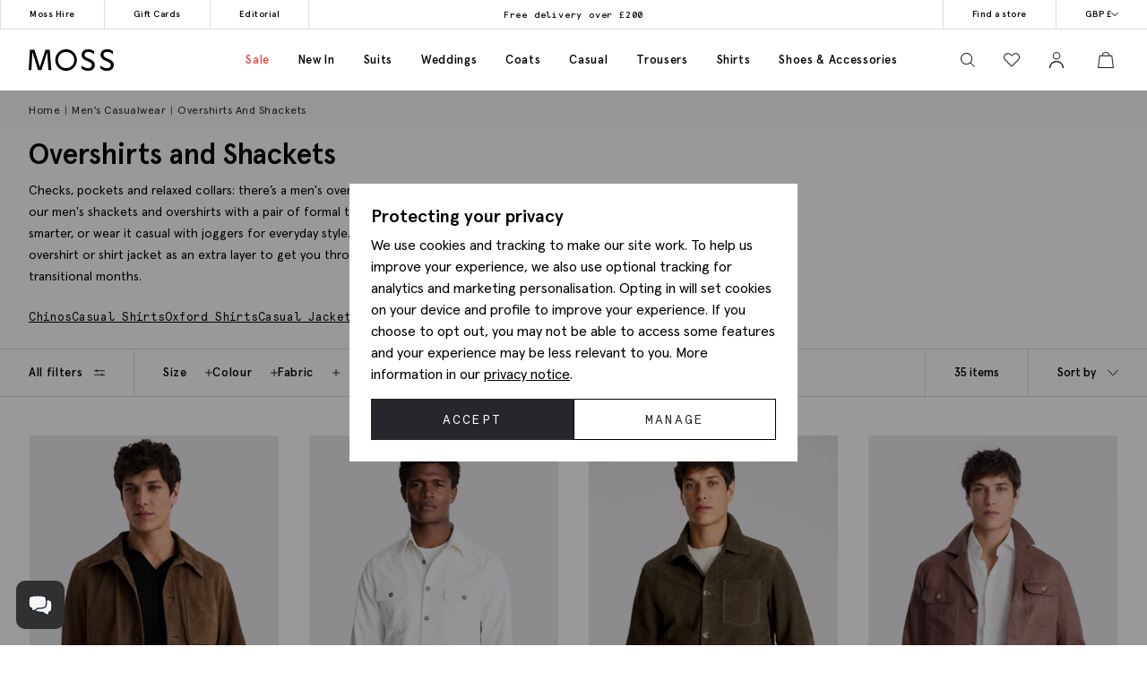

--- FILE ---
content_type: text/html; charset=utf-8
request_url: https://www.moss.co.uk/shirts/overshirts-and-shackets
body_size: 57628
content:


<!DOCTYPE html>
<html class="no-js moss-uk" lang="en-gb" data-title="Men&#x27;s Overshirts | Shackets &amp; Shirt Jackets | Moss" data-pageType="category">
<head>
    <script>
        function performanceSupported() {
            try {
                return 'performance' in window && 'mark' in performance;
            } catch (e) {
                console.log('Performance metrics not available ');
            }
            return false;
        }

        if (performanceSupported()) {
            /* for internal performance measurements */
            performance.mark("html start");
        }
        document.documentElement.classList.remove('no-js');
    </script>

    <script>!function(){var e={31813:function(e){var t;t=()=>(()=>{var e={500:function(e){e.exports=(()=>{"use strict";var e={d:(t,o)=>{for(var n in o)e.o(o,n)&&!e.o(t,n)&&Object.defineProperty(t,n,{enumerable:!0,get:o[n]})},o:(e,t)=>Object.prototype.hasOwnProperty.call(e,t),r:e=>{"undefined"!=typeof Symbol&&Symbol.toStringTag&&Object.defineProperty(e,Symbol.toStringTag,{value:"Module"}),Object.defineProperty(e,"__esModule",{value:!0})}},t={};e.r(t),e.d(t,{default:()=>o,setPanelLoaded:()=>r,setPanelLoading:()=>n});const o=function(e,t){var o=setTimeout((function(){n(e)}),300);return t.finally((function(){clearTimeout(o),r(e)}))};var n=function(e){e.classList.add("is-loading")},r=function(e){e.classList.remove("is-loading")};return t})()},379:(e,t,o)=>{"use strict";o.r(t)},974:(e,t,o)=>{"use strict";o.r(t)},625:(e,t,o)=>{"use strict";o.r(t)},295:(e,t,o)=>{"use strict";o.r(t)},971:(e,t,o)=>{"use strict";o.r(t)},196:e=>{!function(){"use strict";e.exports={polyfill:function(){var e=window,t=document;if(!("scrollBehavior"in t.documentElement.style)||!0===e.__forceSmoothScrollPolyfill__){var o,n=e.HTMLElement||e.Element,r=468,i={scroll:e.scroll||e.scrollTo,scrollBy:e.scrollBy,elementScroll:n.prototype.scroll||l,scrollIntoView:n.prototype.scrollIntoView},s=e.performance&&e.performance.now?e.performance.now.bind(e.performance):Date.now,a=(o=e.navigator.userAgent,new RegExp(["MSIE ","Trident/","Edge/"].join("|")).test(o)?1:0);e.scroll=e.scrollTo=function(){void 0!==arguments[0]&&(!0!==c(arguments[0])?v.call(e,t.body,void 0!==arguments[0].left?~~arguments[0].left:e.scrollX||e.pageXOffset,void 0!==arguments[0].top?~~arguments[0].top:e.scrollY||e.pageYOffset):i.scroll.call(e,void 0!==arguments[0].left?arguments[0].left:"object"!=typeof arguments[0]?arguments[0]:e.scrollX||e.pageXOffset,void 0!==arguments[0].top?arguments[0].top:void 0!==arguments[1]?arguments[1]:e.scrollY||e.pageYOffset))},e.scrollBy=function(){void 0!==arguments[0]&&(c(arguments[0])?i.scrollBy.call(e,void 0!==arguments[0].left?arguments[0].left:"object"!=typeof arguments[0]?arguments[0]:0,void 0!==arguments[0].top?arguments[0].top:void 0!==arguments[1]?arguments[1]:0):v.call(e,t.body,~~arguments[0].left+(e.scrollX||e.pageXOffset),~~arguments[0].top+(e.scrollY||e.pageYOffset)))},n.prototype.scroll=n.prototype.scrollTo=function(){if(void 0!==arguments[0])if(!0!==c(arguments[0])){var e=arguments[0].left,t=arguments[0].top;v.call(this,this,void 0===e?this.scrollLeft:~~e,void 0===t?this.scrollTop:~~t)}else{if("number"==typeof arguments[0]&&void 0===arguments[1])throw new SyntaxError("Value could not be converted");i.elementScroll.call(this,void 0!==arguments[0].left?~~arguments[0].left:"object"!=typeof arguments[0]?~~arguments[0]:this.scrollLeft,void 0!==arguments[0].top?~~arguments[0].top:void 0!==arguments[1]?~~arguments[1]:this.scrollTop)}},n.prototype.scrollBy=function(){void 0!==arguments[0]&&(!0!==c(arguments[0])?this.scroll({left:~~arguments[0].left+this.scrollLeft,top:~~arguments[0].top+this.scrollTop,behavior:arguments[0].behavior}):i.elementScroll.call(this,void 0!==arguments[0].left?~~arguments[0].left+this.scrollLeft:~~arguments[0]+this.scrollLeft,void 0!==arguments[0].top?~~arguments[0].top+this.scrollTop:~~arguments[1]+this.scrollTop))},n.prototype.scrollIntoView=function(){if(!0!==c(arguments[0])){var o=function(e){for(;e!==t.body&&!1===f(e);)e=e.parentNode||e.host;return e}(this),n=o.getBoundingClientRect(),r=this.getBoundingClientRect();o!==t.body?(v.call(this,o,o.scrollLeft+r.left-n.left,o.scrollTop+r.top-n.top),"fixed"!==e.getComputedStyle(o).position&&e.scrollBy({left:n.left,top:n.top,behavior:"smooth"})):e.scrollBy({left:r.left,top:r.top,behavior:"smooth"})}else i.scrollIntoView.call(this,void 0===arguments[0]||arguments[0])}}function l(e,t){this.scrollLeft=e,this.scrollTop=t}function c(e){if(null===e||"object"!=typeof e||void 0===e.behavior||"auto"===e.behavior||"instant"===e.behavior)return!0;if("object"==typeof e&&"smooth"===e.behavior)return!1;throw new TypeError("behavior member of ScrollOptions "+e.behavior+" is not a valid value for enumeration ScrollBehavior.")}function d(e,t){return"Y"===t?e.clientHeight+a<e.scrollHeight:"X"===t?e.clientWidth+a<e.scrollWidth:void 0}function u(t,o){var n=e.getComputedStyle(t,null)["overflow"+o];return"auto"===n||"scroll"===n}function f(e){var t=d(e,"Y")&&u(e,"Y"),o=d(e,"X")&&u(e,"X");return t||o}function p(t){var o,n,i,a,l=(s()-t.startTime)/r;a=l=l>1?1:l,o=.5*(1-Math.cos(Math.PI*a)),n=t.startX+(t.x-t.startX)*o,i=t.startY+(t.y-t.startY)*o,t.method.call(t.scrollable,n,i),n===t.x&&i===t.y||e.requestAnimationFrame(p.bind(e,t))}function v(o,n,r){var a,c,d,u,f=s();o===t.body?(a=e,c=e.scrollX||e.pageXOffset,d=e.scrollY||e.pageYOffset,u=i.scroll):(a=o,c=o.scrollLeft,d=o.scrollTop,u=l),p({scrollable:a,method:u,startTime:f,startX:c,startY:d,x:n,y:r})}}}}()},651:(e,t,o)=>{"use strict";Object.defineProperty(t,"__esModule",{value:!0}),t.addDelegateEventListener=void 0;const n=o(463);t.addDelegateEventListener=function(e,t,o,r,i){e.addEventListener(t,(e=>{let t=e.target.matches(o)&&e.target;t||(t=(0,n.getClosest)(e.target,o)),t&&r({originalEvent:e,delegateTarget:t})}),i)}},437:(e,t,o)=>{"use strict";Object.defineProperty(t,"__esModule",{value:!0}),t.ajaxFormSubmit=void 0;const n=o(771);t.ajaxFormSubmit=(e,t,o,r)=>{const i=e.getAttribute("action");let s;s="json"==t?JSON.stringify((0,n.formToJson)(e)):new FormData(e),fetch(i,{method:"POST",body:s}).then((e=>e.json())).then((e=>{o(e)})).catch((e=>{r(e)}))}},59:(e,t)=>{"use strict";Object.defineProperty(t,"__esModule",{value:!0}),t.fireEventWithData=t.addEventListenerWithPromiseForData=void 0,t.addEventListenerWithPromiseForData=(e="click")=>new Promise((t=>{document.addEventListener(e,(e=>{t(e)}))})),t.fireEventWithData=(e,t="click",o=document)=>new Promise((n=>{const r=new CustomEvent(t,{detail:{data:e}});o.dispatchEvent(r),n(r)}))},975:(e,t)=>{"use strict";Object.defineProperty(t,"__esModule",{value:!0}),t.asyncAddExternalStylesheet=t.asyncAddExternalScript=void 0,t.asyncAddExternalScript=function(e,t={}){return new Promise(((o,n)=>{const r=document.querySelectorAll(`script[src="${e}"]`);if(null!=r&&r.length>0)return void o();let i=document.createElement("script");i.setAttribute("type","text/javascript"),i.setAttribute("src",e);for(let e in t)i.setAttribute(e,t[e]);i.addEventListener("load",(()=>o(i)),!1),i.addEventListener("error",(()=>n(i)),!1),document.body.appendChild(i)}))},t.asyncAddExternalStylesheet=function(e,t={}){return new Promise(((o,n)=>{let r=document.createElement("link");r.setAttribute("rel","stylesheet"),r.setAttribute("type","text/css"),r.setAttribute("href",e);for(let e in t)r.setAttribute(e,t[e]);r.addEventListener("load",(()=>o(r)),!1),r.addEventListener("error",(()=>n(r)),!1),document.body.appendChild(r)}))}},247:function(e,t){"use strict";var o=this&&this.__awaiter||function(e,t,o,n){return new(o||(o=Promise))((function(r,i){function s(e){try{l(n.next(e))}catch(e){i(e)}}function a(e){try{l(n.throw(e))}catch(e){i(e)}}function l(e){var t;e.done?r(e.value):(t=e.value,t instanceof o?t:new o((function(e){e(t)}))).then(s,a)}l((n=n.apply(e,t||[])).next())}))};Object.defineProperty(t,"__esModule",{value:!0}),t.cachedFetch=t.cacheBuster=void 0;const n={seconds:300,request:{credentials:"include"},cacheBuster:!1};t.cacheBuster=()=>(new Date).getTime(),t.cachedFetch=(e,t)=>o(void 0,void 0,void 0,(function*(){t=Object.assign({},n,t);let r=e,i=sessionStorage.getItem(r),s=sessionStorage.getItem(r)+":ts";if(null!==i&&null!==s){let e=(Date.now()-s)/1e3;if(t.seconds&&e<t.seconds&&!t.cacheBuster){let e=new Response(new Blob([i]));return Promise.resolve(e)}sessionStorage.removeItem(r),sessionStorage.removeItem(r+":ts")}return fetch(e,t.request).then((e=>o(void 0,void 0,void 0,(function*(){if(200===e.status){let t=e.headers.get("Content-Type");t&&(t.match(/application\/json/i)||t.match(/text\//i))&&(yield e.clone().text().then((e=>{sessionStorage.setItem(r,e),sessionStorage.setItem(r+":ts",Date.now().toString())})))}return e}))))}))},919:(e,t)=>{"use strict";Object.defineProperty(t,"__esModule",{value:!0}),t.toggleClass=t.removeClass=t.addClass=void 0,t.addClass=function(e,t){e.classList.add(...t)},t.removeClass=function(e,t){e.classList.remove(...t)},t.toggleClass=function(e,t,o){e.classList.toggle(t,o)}},283:(e,t)=>{"use strict";function o(e,t,o){var n="";if(o){if("number"!=typeof o)throw"Days is not a number";var r=new Date;r.setTime(r.getTime()+24*o*60*60*1e3),n="; expires="+r.toGMTString()}document.cookie=e+"="+t+n+"; path=/"}Object.defineProperty(t,"__esModule",{value:!0}),t.deleteCookie=t.getCookie=t.setCookie=void 0,t.setCookie=o,t.getCookie=function(e){for(var t=e+"=",o=document.cookie.split(";"),n=0;n<o.length;n++){for(var r=o[n];" "===r.charAt(0);)r=r.substring(1,r.length);if(0===r.indexOf(t))return r.substring(t.length,r.length)}return null},t.deleteCookie=function(e){o(e,"",-1)}},407:function(e,t,o){"use strict";var n=this&&this.__awaiter||function(e,t,o,n){return new(o||(o=Promise))((function(r,i){function s(e){try{l(n.next(e))}catch(e){i(e)}}function a(e){try{l(n.throw(e))}catch(e){i(e)}}function l(e){var t;e.done?r(e.value):(t=e.value,t instanceof o?t:new o((function(e){e(t)}))).then(s,a)}l((n=n.apply(e,t||[])).next())}))};Object.defineProperty(t,"__esModule",{value:!0}),t.CTH=t.containsActiveClass=t.containsVisibleClass=t.toggle=t.visuallyDeactivate=t.deactivate=t.activate=void 0;const r=o(919),i=o(699),s=["is-active"],a=["is-visible"],l=()=>new Promise((e=>requestAnimationFrame((t=>e(t)))));t.activate=e=>n(void 0,void 0,void 0,(function*(){return e?((0,r.addClass)(e,a),(0,i.dispatchCustomEventWrapper)(e,"element.visible.activation",{element:e}),yield l(),yield l(),new Promise((t=>{const o=n=>{e.removeEventListener("transitionend",o),t(e)};e.addEventListener("transitionend",o),(0,r.addClass)(e,s)}))):Promise.resolve(e)})),t.deactivate=e=>n(void 0,void 0,void 0,(function*(){return e&&((0,t.containsVisibleClass)(e)||(0,t.containsActiveClass)(e))?!(0,t.containsVisibleClass)(e)&&(0,t.containsActiveClass)(e)?((0,r.removeClass)(e,s),Promise.resolve(e)):new Promise((t=>{const o=()=>{(0,r.removeClass)(e,a),e.removeEventListener("transitionend",o),t(e)};e.addEventListener("transitionend",o),(0,r.removeClass)(e,s)})):Promise.resolve(e)})),t.visuallyDeactivate=e=>{if(e)return new Promise((t=>{const o=()=>{e.removeEventListener("transitionend",o),t(e)};e.addEventListener("transitionend",o),(0,r.removeClass)(e,s)}))},t.toggle=(e,o=!1)=>e&&(0,t.containsActiveClass)(e)&&!1===o?(0,t.deactivate)(e):(0,t.activate)(e),t.containsVisibleClass=e=>e.classList.contains(a[0]),t.containsActiveClass=e=>e.classList.contains(s[0]),t.CTH={activate:t.activate,deactivate:t.deactivate,visuallyDeactivate:t.visuallyDeactivate,toggle:t.toggle,containsVisibleClass:t.containsVisibleClass,containsActiveClass:t.containsActiveClass}},663:(e,t)=>{"use strict";Object.defineProperty(t,"__esModule",{value:!0}),t.debounce=void 0,t.debounce=function(e,t=250){let o;return function(...n){clearTimeout(o),o=setTimeout((()=>{clearTimeout(o),e(...n)}),t)}}},523:(e,t)=>{"use strict";Object.defineProperty(t,"__esModule",{value:!0}),t.eImageSwap=void 0,t.eImageSwap=function(e=document){const t=e.querySelectorAll("img[data-eimageswap]");t.forEach(((e,o)=>{const n=t[o];n.addEventListener("mouseenter",(()=>{let t;if(!e.dataset.eimageswaporiginal){const t=e.dataset.src||e.getAttribute("src");e.dataset.eimageswaporiginal=t}t=e.dataset.eimageswap,e.setAttribute("src",t)})),n.addEventListener("mouseleave",(()=>{let t;t=e.dataset.eimageswaporiginal,e.setAttribute("src",t)}))}))}},699:(e,t)=>{"use strict";Object.defineProperty(t,"__esModule",{value:!0}),t.dispatchCustomEventWrapper=void 0,t.dispatchCustomEventWrapper=function(e,t,o={},n={bubbles:!0,cancelable:!0,composed:!1}){const r=Object.assign({detail:o},n),i=new CustomEvent(t,r);return e.dispatchEvent(i)}},435:function(e,t){"use strict";var o=this&&this.__awaiter||function(e,t,o,n){return new(o||(o=Promise))((function(r,i){function s(e){try{l(n.next(e))}catch(e){i(e)}}function a(e){try{l(n.throw(e))}catch(e){i(e)}}function l(e){var t;e.done?r(e.value):(t=e.value,t instanceof o?t:new o((function(e){e(t)}))).then(s,a)}l((n=n.apply(e,t||[])).next())}))};Object.defineProperty(t,"__esModule",{value:!0}),t.fetchPoll=t.fetchJSON=t.fetchText=t.credentials=t.headers=t.status=void 0;class n extends Error{constructor(e,t){super(`${e}: ${t.url} - ${t.status} ${t.statusText}`),this.name="FetchError",this.response=t}}t.status=e=>{if(!e.ok)throw new n("Request failed",e);return e},t.headers=(e={})=>{const t=e.headers||{};return t["X-Requested-With"]="XMLHttpRequest",Object.assign(Object.assign({},e),{headers:t})},t.credentials=(e={})=>(e.credentials&&null!==e.credentials||(e.credentials="same-origin"),e);const r=e=>(0,t.headers)((0,t.credentials)(Object.assign({},e)));t.fetchText=(e,...t)=>o(void 0,[e,...t],void 0,(function*(e,t={}){const o=r(t);o.credentials="include";const n=yield fetch(e,o);return yield n.text()})),t.fetchJSON=(e,...n)=>o(void 0,[e,...n],void 0,(function*(e,o={}){try{const n=r(o);n.headers.Accept="application/json",n.headers["Content-Type"]="application/json",n.credentials="include";const i=yield fetch(e,n),s=(0,t.status)(i);return yield s.json()}catch(e){throw console.error(e.message),e}})),t.fetchPoll=function(e){return o(this,arguments,void 0,(function*(e,t={}){const n=r=>o(this,void 0,void 0,(function*(){const o=yield fetch(e,t);switch(o.status){case 200:return o;case 202:return yield new Promise((e=>setTimeout(e,1.5*r))),n(1.5*r);default:const e=new Error(o.statusText);throw e.response=o,e}}));return t.credentials="include",n(1e3)}))}},771:(e,t)=>{"use strict";Object.defineProperty(t,"__esModule",{value:!0}),t.formToJson=void 0,t.formToJson=e=>{try{if("FORM"!==e.nodeName)throw new Error("The element is not a form");const t=e.querySelectorAll("input, select, textarea"),o={};for(const e of t){const[t,n]=[e.name,e.value];if(e instanceof HTMLSelectElement&&e.options&&e.multiple)for(const n of e.options)n.selected&&(o[t]||(o[t]=[]),o[t].push(n.value));else e instanceof HTMLInputElement?"radio"===e.type||"checkbox"===e.type?e.checked&&(o[t]=n):""!==n&&(o[t]=n):o[t]=n}return o}catch(e){return console.log("Error ",e),{}}}},777:(e,t)=>{"use strict";Object.defineProperty(t,"__esModule",{value:!0}),t.togglePasswordVisibility=void 0,t.togglePasswordVisibility=function(){document.querySelectorAll(".js-toggle-password").forEach((e=>{e.addEventListener("click",(()=>{var t;let o=null===(t=e.parentElement)||void 0===t?void 0:t.querySelector(".js-toggle-password-field");"show"===e.dataset.toggle?(e.setAttribute("data-toggle","hide"),e.innerHTML="hide",null==o||o.setAttribute("type","text")):(e.setAttribute("data-toggle","show"),e.innerHTML="show",null==o||o.setAttribute("type","password"))}))}))}},463:(e,t)=>{"use strict";Object.defineProperty(t,"__esModule",{value:!0}),t.getClosest=void 0,t.getClosest=function(e,t){for(;e&&e!==document.documentElement;e=e.parentNode)if(e.matches(t))return e;return null}},323:(e,t)=>{"use strict";Object.defineProperty(t,"__esModule",{value:!0}),t.getAntiForgeryToken=void 0,t.getAntiForgeryToken=()=>{const e=document.querySelector('[name="__RequestVerificationToken"]');return e?e.value:""}},835:(e,t)=>{"use strict";Object.defineProperty(t,"__esModule",{value:!0}),t.imageSwap=t.DEFAULTSETTINGS=void 0,t.DEFAULTSETTINGS={PRIMARY_CONTAINER:".js-primary-image",THUMBNAIL_CONTAINER:".product-images__entity:not(.product-images__video)"},t.imageSwap=function(e=document,o){const n=Object.assign(Object.assign({},t.DEFAULTSETTINGS),o),r=n.THUMBNAIL_CONTAINER;e.querySelectorAll(r).forEach((t=>t.addEventListener("click",(t=>{!function(e,t,o){const n=t.target,r=e.querySelector(o.PRIMARY_CONTAINER),i=null==r?void 0:r.querySelector("img");r&&i&&function(e,t,o){let n=t.getAttribute(e),r=o.getAttribute(e);o.setAttribute(e,n),t.setAttribute(e,r)}("src",n,i)}(e,t,n)}))))}},156:function(e,t,o){"use strict";var n=this&&this.__createBinding||(Object.create?function(e,t,o,n){void 0===n&&(n=o);var r=Object.getOwnPropertyDescriptor(t,o);r&&!("get"in r?!t.__esModule:r.writable||r.configurable)||(r={enumerable:!0,get:function(){return t[o]}}),Object.defineProperty(e,n,r)}:function(e,t,o,n){void 0===n&&(n=o),e[n]=t[o]}),r=this&&this.__exportStar||function(e,t){for(var o in e)"default"===o||Object.prototype.hasOwnProperty.call(t,o)||n(t,e,o)};Object.defineProperty(t,"__esModule",{value:!0}),r(o(167),t),r(o(283),t),r(o(331),t),r(o(59),t),r(o(463),t),r(o(523),t),r(o(771),t),r(o(651),t),r(o(435),t),r(o(901),t),r(o(919),t),r(o(663),t),r(o(619),t),r(o(777),t),r(o(739),t),r(o(899),t),r(o(699),t),r(o(407),t),r(o(904),t),r(o(323),t),r(o(891),t),r(o(975),t),r(o(437),t),r(o(69),t),r(o(411),t),r(o(247),t),r(o(835),t),r(o(365),t),r(o(769),t),r(o(411),t),r(o(852),t)},739:(e,t)=>{"use strict";Object.defineProperty(t,"__esModule",{value:!0}),t.insertAfter=t.insertBefore=void 0,t.insertBefore=(e,t)=>{var o;null===(o=e.parentNode)||void 0===o||o.insertBefore(t,e)},t.insertAfter=(e,t)=>{e.after(t)}},167:(e,t)=>{"use strict";function o(){return window.innerWidth<768}function n(){return window.innerWidth<992}function r(){return!!navigator.userAgent.match(/Android/i)}function i(){return!!navigator.userAgent.match(/BlackBerry/i)}function s(){return!!navigator.userAgent.match(/iPhone|iPad|iPod/i)}function a(){return!!navigator.userAgent.match(/IEMobile/i)}function l(){return!!navigator.userAgent.match(/Opera Mini/i)}Object.defineProperty(t,"__esModule",{value:!0}),t.isAny=t.isTouch=t.isFirefox=t.isOpera=t.isIemobile=t.isIos=t.isBlackberry=t.isAndroid=t.isOnlyTablet=t.isTablet=t.isMobile=void 0,t.isMobile=o,t.isTablet=n,t.isOnlyTablet=function(){return window.innerWidth>=768&&window.innerWidth<992},t.isAndroid=r,t.isBlackberry=i,t.isIos=s,t.isIemobile=a,t.isOpera=l,t.isFirefox=function(){return!!navigator.userAgent.match(/Firefox/i)},t.isTouch=function(){return navigator.maxTouchPoints>0||navigator.msMaxTouchPoints>0},t.isAny=function(){return o()||r()||i()||s()||a()||l()||n()}},891:function(e,t,o){"use strict";var n=this&&this.__awaiter||function(e,t,o,n){return new(o||(o=Promise))((function(r,i){function s(e){try{l(n.next(e))}catch(e){i(e)}}function a(e){try{l(n.throw(e))}catch(e){i(e)}}function l(e){var t;e.done?r(e.value):(t=e.value,t instanceof o?t:new o((function(e){e(t)}))).then(s,a)}l((n=n.apply(e,t||[])).next())}))},r=this&&this.__importDefault||function(e){return e&&e.__esModule?e:{default:e}};Object.defineProperty(t,"__esModule",{value:!0}),t.openDialog=t.addOpenListeners=void 0;const i=o(651),s=o(407),a=o(435),l=r(o(500)),c=o(899);o(379);const d={top:"rcm-dialog__top",right:"rcm-dialog__right",bottom:"rcm-dialog__bottom",left:"rcm-dialog__left"};t.addOpenListeners=()=>{(0,i.addDelegateEventListener)(document.body,"click",".js-open-dialog",(e=>{e.originalEvent.preventDefault(),(0,t.openDialog)(e.delegateTarget)}))},t.openDialog=e=>{var t;const o=null===(t=e.dataset.dialogTarget)||void 0===t?void 0:t.split("#").join("");o&&""!==o&&document.querySelector(o);const r=w(e);"true"!==e.dataset.dialogLeaveOpen&&_();let i=o||r;if(!i)throw new Error("Cant find dialog target and no href or id");return new Promise((t=>n(void 0,void 0,void 0,(function*(){let o=v(i);if(o||(o=yield b(i),o.dataset.firstLoad="true"),yield u(e,o),g(),p(o),L(o),null===r)return o.scrollTop=0,void t(o);const n="true"===e.dataset.dialogShouldRefresh,s=o.dataset.firstLoad&&"false"!==o.dataset.firstLoad,c=y(o);if(n||s){c.innerHTML="",o.dataset.firstLoad="false";const e=(0,a.fetchText)(r),n=m(o),i=yield(0,l.default)(n,e);c.innerHTML=i,yield S(o),o.scrollTop=0,t(o)}o.scrollTop=0,t(o)}))))};const u=(e,t)=>n(void 0,void 0,void 0,(function*(){const o=e.getAttributeNames().filter((e=>e.startsWith("data-dialog-"))),n=f(e);o.forEach((o=>{if(!o.startsWith("data-dialog-"))return;const r=o.replace("data-dialog-","");switch(r){case"class":t.classList.add(...e.getAttribute(o).split(" "));break;case"style":t.setAttribute(o,`${t.getAttribute(o)||""} ${e.getAttribute(o)}`);break;case"id":case"target":case"leave-open":case"should-refresh":break;case"open-option":if(!d[n])return;t.classList.add(d[n]);break;default:t.setAttribute(r,e.getAttribute(o))}}))})),f=e=>{const t=e.dataset.dialogOpenOption;return t?t.split(" ")[0]:null},p=e=>(e.showModal(),(0,s.activate)(e)),v=e=>{const t=document.querySelector(`dialog[id="${e}"]`);if(t&&"DIALOG"===t.tagName)return t},m=e=>e.querySelector(".panel-updater"),g=()=>{document.body.classList.add("overflow-hidden")},h=()=>{document.querySelectorAll("dialog[open]").length>0||document.body.classList.remove("overflow-hidden")},y=e=>e.querySelector(".rcm-dialog__body"),b=e=>n(void 0,void 0,void 0,(function*(){const t=document.createElement("dialog"),o=document.createElement("div"),n=document.createElement("div");return t.appendChild(o),o.appendChild(n),o.classList.add("panel-updater"),n.classList.add("rcm-dialog__body"),t.id=e,t.classList.add("rcm-dialog"),t.dataset.firstLoad="true",document.body.appendChild(t),new Promise((e=>{requestAnimationFrame((()=>{e(t)}))}))})),w=e=>{let t=e.getAttribute("data-href")||e.getAttribute("href");return t?(t+=(null==t?void 0:t.includes("?"))?"&":"?",t+="nolayout=true",t):null},S=e=>n(void 0,void 0,void 0,(function*(){var t;const o=e.querySelectorAll("script"),n=document.createDocumentFragment(),r=[...o].map((e=>e.getAttribute("src")?new Promise((t=>{const o=document.createElement("script");Array.from(e.attributes).forEach((e=>{o.setAttribute(e.name,e.value)})),o.appendChild(document.createTextNode(e.innerHTML)),o.addEventListener("load",t),n.appendChild(o)})):Promise.resolve()));document.body.appendChild(n);const i=null===(t=e.querySelector(".pageJS"))||void 0===t?void 0:t.getAttribute("module");i&&(yield Promise.all(r),(0,c.awaitLoad)(i).then((function(){window[i].init.bind(window)()})))})),_=()=>n(void 0,void 0,void 0,(function*(){document.querySelectorAll("dialog[open]").forEach((e=>{e.close()}))})),L=e=>{e.addEventListener("close",(t=>n(void 0,void 0,void 0,(function*(){t.preventDefault(),yield(0,s.deactivate)(e),e.close(),h()})))),(0,i.addDelegateEventListener)(e,"click",".js-close-dialog",(t=>n(void 0,void 0,void 0,(function*(){yield(0,s.deactivate)(e),e.close(),h()})))),e.addEventListener("click",(t=>n(void 0,void 0,void 0,(function*(){var o;(null===(o=t.target)||void 0===o?void 0:o.closest("form"))||function(e,t){const o=e.getBoundingClientRect();return(0!==t.clientX||0!==t.clientY)&&(t.clientX<o.left||t.clientX>o.right||t.clientY<o.top||t.clientY>o.bottom)}(e,t)&&(yield(0,s.deactivate)(e),e.close(),h())}))))}},365:(e,t,o)=>{"use strict";Object.defineProperty(t,"__esModule",{value:!0}),t.addCloseModalEventListener=t.setElmContent=t.setModalSize=t.getModalBody=t.getModalHeader=t.getModalDialog=t.getGlobalModal=t.openDynamicModal=void 0,o(974),t.openDynamicModal=(e,t="",o="large",f="centered")=>{if(!e)return;const p=d(e),v=n(document),m=r(v),g=i(v),h=s(v);c(g,t),c(h,p),l(m,o),a(m,f);const y=document.querySelector("#global_modal");y.setAttribute("aria-modal","true"),y.style.display="block",y.classList.add("show"),u(y,g,h)};const n=(e=document)=>e.querySelector("#global_modal");t.getGlobalModal=n;const r=e=>e.querySelector(".modal-dialog");t.getModalDialog=r;const i=e=>e.querySelector(".modal-title");t.getModalHeader=i;const s=e=>e.querySelector(".modal-body");t.getModalBody=s;const a=(e,t)=>e.classList.add(`modal-dialog--${t}`),l=(e,t="large")=>e.classList.add(`modal-dialog--${t}`);t.setModalSize=l;const c=(e,t)=>e.innerHTML=t.toString();t.setElmContent=c;const d=e=>c(document.createElement("div"),e),u=(e,t,o)=>{e.addEventListener("click",(n=>{const r=n.target;(r.classList.contains("modal")||r.classList.contains("modal-close"))&&(e.setAttribute("aria-modal","false"),e.classList.remove("show"),e.style.display="none",c(o,""),c(t,""))}))};t.addCloseModalEventListener=u},899:(e,t)=>{"use strict";Object.defineProperty(t,"__esModule",{value:!0}),t.awaitLoad=t.isLoaded=void 0;var o={version:"1.0.0",scriptElement:".pageJS",scriptTimeout:1e4};const n=(e,o,n)=>{var r=e+" loaded",i=e+" not loaded";return(0,t.isLoaded)(e)?o(r):n(i)};t.isLoaded=e=>e in window&&"function"==typeof window[e].init,t.awaitLoad=(e,r=o.scriptElement)=>{var i;return new Promise((function(s,a){const l=()=>(window.removeEventListener("load",l),clearTimeout(i),n(e,s,a));if((0,t.isLoaded)(e))n(e,s,a);else{i=setTimeout((function(){return window.removeEventListener("load",l),n(e,s,a)}),o.scriptTimeout);var c=document.querySelectorAll(r);c.length&&c[c.length-1].addEventListener("load",(function(){return window.removeEventListener("load",l),clearTimeout(i),n(e,s,a)})),window.addEventListener("load",l)}}))},t.default=o},769:function(e,t,o){"use strict";var n=this&&this.__awaiter||function(e,t,o,n){return new(o||(o=Promise))((function(r,i){function s(e){try{l(n.next(e))}catch(e){i(e)}}function a(e){try{l(n.throw(e))}catch(e){i(e)}}function l(e){var t;e.done?r(e.value):(t=e.value,t instanceof o?t:new o((function(e){e(t)}))).then(s,a)}l((n=n.apply(e,t||[])).next())}))},r=this&&this.__importDefault||function(e){return e&&e.__esModule?e:{default:e}};Object.defineProperty(t,"__esModule",{value:!0}),t.addPopPopListeners=t.handleAjaxPopover=void 0,o(625);const i=r(o(500)),s=o(156);t.addPopPopListeners=()=>{document.querySelectorAll("[popoverajax]").forEach((e=>{e.addEventListener("click",(t=>{t.preventDefault(),a(e)}))})),document.querySelectorAll("[popover]").forEach((e=>{e.addEventListener("beforetoggle",(e=>{})),e.addEventListener("toggle",(e=>{}))}))};const a=e=>n(void 0,void 0,void 0,(function*(){var t,o;const n="true"===e.getAttribute("popoverrefresh"),r=e.getAttribute("popovertarget"),a=e.getAttribute("popoverajax"),l=e.getAttribute("popoverdirection");let c=null!==(o=null===(t=e.getAttribute("popoverclasses"))||void 0===t?void 0:t.split(" "))&&void 0!==o?o:[];const d="manual"===e.getAttribute("popovertype")?"manual":"auto";if(!HTMLElement.prototype.hasOwnProperty("popover")||!HTMLElement.prototype.hasOwnProperty("showPopover"))return void console.error("Popovers are not supported in this browser");if(!r)return void console.error("No target specified for popover");if(!a)return void console.error("No URL specified for popover");if(!l)return void console.error("No direction specified for popover");let u=(e=>document.querySelector(`#${e}`))(r);if(!u){console.info("No target found for popover",r),console.info("Creating target element");const e=document.createElement("div");e.classList.add("popover-panel","panel-updater"),u=document.createElement("div"),u.setAttribute("id",r.replace("#","")),u.setAttribute("popoverdirection",l),u.setAttribute("popover",d),u.appendChild(e),document.body.appendChild(u),console.info("Target element created",u)}u.classList.add(...c);const f=u.hasAttribute("popoverpopulated");if(n||!f){const e=(e=>e.querySelector(".popover-panel"))(u);if(!e)return void console.error("No panel found for popover",u);const t=yield(0,i.default)(e,(0,s.fetchText)(a));e.innerHTML=t,u.setAttribute("popoverpopulated","true");const o=(0,s.checkForModuleToLoad)(e);if(o){const t=(0,s.getModuleToLoad)(e),n=(0,s.getSrcToLoad)(o);t&&n?(yield(0,s.appendScript)(n),(0,s.bindModuleToLoad)(t)):console.error("No module or source found for module",t,n)}}u.showPopover()}));t.handleAjaxPopover=a},901:(e,t,o)=>{"use strict";Object.defineProperty(t,"__esModule",{value:!0}),t.setupRippleEffect=void 0,o(692),t.setupRippleEffect=function(e,t){const o=":not(.no-js-ripple)";if(!e)return null;e.querySelectorAll(t.join(o+",")+o).forEach((e=>{const t=document.createElement("div");e.style.position="relative",t.classList.add("rippleJS"),e.appendChild(t)}))}},619:(e,t)=>{"use strict";Object.defineProperty(t,"__esModule",{value:!0}),t.removeAppendedScript=t.appendScript=void 0,t.appendScript=function(e){return new Promise(((t,o)=>{const n=document.createElement("script");document.body.appendChild(n),n.onload=t,n.onerror=o,n.async=!0,n.src=e,n.classList.add("js-appended-script")}))},t.removeAppendedScript=(e=".js-appended-script")=>{document.querySelectorAll(e).forEach((e=>{e.remove()}))}},852:(e,t,o)=>{"use strict";Object.defineProperty(t,"__esModule",{value:!0}),t.enableScroll=t.disableScroll=void 0;const n=o(167);o(295),t.disableScroll=()=>{document.body.classList.add("disable-scroll"),(0,n.isIos)()&&(document.body.style.top=`-${window.scrollY}px`,document.body.style.position="fixed",document.body.style.width="100%",document.ontouchmove=function(e){e.preventDefault()})},t.enableScroll=()=>{if(document.body.classList.remove("disable-scroll"),!(0,n.isIos)())return;const e=document.body.style.top;document.body.style.position="",document.body.style.top="",document.body.style.width="",window.scrollTo(0,-1*parseInt(e||"0")),document.ontouchmove=function(e){return!0}}},69:function(e,t,o){"use strict";var n=this&&this.__importDefault||function(e){return e&&e.__esModule?e:{default:e}};Object.defineProperty(t,"__esModule",{value:!0}),t.getScrollDirection=t.getElementOffset=t.scrollIntoView=void 0;const r=n(o(196)),i=Object.freeze({UP:1,DOWN:2});t.scrollIntoView=(e,o)=>{r.default.polyfill();const n=Object.assign({scrollUp:0,scrollDown:0},o),s=(0,t.getElementOffset)(e),a=(0,t.getScrollDirection)(s)===i.UP?n.scrollUp:n.scrollDown;window.scroll({top:s-a,left:0,behavior:"smooth"})},t.getElementOffset=e=>{const t=e.getBoundingClientRect(),o=window.scrollY;return Math.round(t.top+o)},t.getScrollDirection=e=>Math.round(window.scrollY)>e?i.UP:i.DOWN},904:function(e,t,o){"use strict";var n=this&&this.__createBinding||(Object.create?function(e,t,o,n){void 0===n&&(n=o);var r=Object.getOwnPropertyDescriptor(t,o);r&&!("get"in r?!t.__esModule:r.writable||r.configurable)||(r={enumerable:!0,get:function(){return t[o]}}),Object.defineProperty(e,n,r)}:function(e,t,o,n){void 0===n&&(n=o),e[n]=t[o]}),r=this&&this.__setModuleDefault||(Object.create?function(e,t){Object.defineProperty(e,"default",{enumerable:!0,value:t})}:function(e,t){e.default=t}),i=this&&this.__importStar||function(e){if(e&&e.__esModule)return e;var t={};if(null!=e)for(var o in e)"default"!==o&&Object.prototype.hasOwnProperty.call(e,o)&&n(t,e,o);return r(t,e),t},s=this&&this.__awaiter||function(e,t,o,n){return new(o||(o=Promise))((function(r,i){function s(e){try{l(n.next(e))}catch(e){i(e)}}function a(e){try{l(n.throw(e))}catch(e){i(e)}}function l(e){var t;e.done?r(e.value):(t=e.value,t instanceof o?t:new o((function(e){e(t)}))).then(s,a)}l((n=n.apply(e,t||[])).next())}))};Object.defineProperty(t,"__esModule",{value:!0}),t.createStateManager=t.DEFAULTS=void 0;const a=o(156),l=i(o(407));t.DEFAULTS={rootContext:document.body,elementDataSelector:"data-state",shouldTrackHistory:!0,onBeforeStateChange:(e,t)=>s(void 0,void 0,void 0,(function*(){return e})),onAfterStateChange:(e,t)=>s(void 0,void 0,void 0,(function*(){}))},t.createStateManager=e=>{let o=[];const n=Object.assign(Object.assign({},t.DEFAULTS),e),r=(...e)=>s(void 0,[...e],void 0,(function*(e=!1){var t;const o=null===(t=n.rootContext)||void 0===t?void 0:t.querySelectorAll(`[${n.elementDataSelector}]`);return e?(o.forEach((e=>e.classList.remove("is-active","is-visible"))),Promise.resolve()):Promise.all([...o].map((e=>l.deactivate(e))))})),i=(e,...t)=>s(void 0,[e,...t],void 0,(function*(e,t=!0){var a;const d=c(),p=yield n.onBeforeStateChange(e,d);if("string"==typeof p&&p!==e)return void i(p,t);if(e===d)return Promise.resolve(e);o.push(e),yield r(),t&&n.shouldTrackHistory&&u(e),f(e),o.length>1&&(e=o[o.length-1],o=[]);const v=null===(a=n.rootContext)||void 0===a?void 0:a.querySelector(`[${n.elementDataSelector}="${e}"]`);return v?l.activate(v).finally((()=>s(void 0,void 0,void 0,(function*(){n.onAfterStateChange&&(yield n.onAfterStateChange(e,d))})))):Promise.reject(`State ${e} not found`)})),c=()=>{var e;const t=null===(e=n.rootContext)||void 0===e?void 0:e.querySelector(`[${n.elementDataSelector}].is-active`);return t?t.getAttribute(n.elementDataSelector):null},d=(0,a.debounce)((e=>s(void 0,void 0,void 0,(function*(){var t;const o=null===(t=e.state)||void 0===t?void 0:t[n.elementDataSelector];o&&(yield i(o,!1))}))),300),u=e=>window.history.pushState({[n.elementDataSelector]:e},"",location.href),f=e=>{var t;const o=e||c();o&&(null===(t=n.rootContext)||void 0===t||t.setAttribute(n.elementDataSelector,o))};if(n.shouldTrackHistory){window.addEventListener("popstate",d);const e=c();e&&u(e)}if(n.onBeforeStateChange){const e=c();e&&n.onBeforeStateChange(e,null)}return f(),{disableAllStates:r,enableState:i,getState:c,destroy:()=>{var e;window.removeEventListener("popstate",d),null===(e=n.rootContext)||void 0===e||e.removeAttribute(n.elementDataSelector)}}}},411:(e,t,o)=>{"use strict";Object.defineProperty(t,"__esModule",{value:!0}),t.getAbsoluteHeight=t.serialize=t.getParams=t.findAncestor=t.unbindModuleToLoad=t.bindModuleToLoad=t.getSrcToLoad=t.getModuleToLoad=t.checkForModuleToLoad=t.waitForFrame=t.flattenObject=t.queryStringFromObject2=t.queryStringFromObject=t.findElementPosition=t.setStylesOnElement=t.setStateClass=t.convertObjectValuesToArray=t.convertObjectKeysToArray=void 0;const n=o(919);o(971),t.convertObjectKeysToArray=e=>Object.keys(e).map((t=>[t,e[t]])),t.convertObjectValuesToArray=e=>Object.entries(e).map((([e,t])=>[t,e])),t.setStateClass=(e,t,o)=>{(0,n.removeClass)(e,t),(0,n.addClass)(e,[o])},t.setStylesOnElement=(e,t)=>Object.assign(t.style,e),t.findElementPosition=e=>{const t=e.getBoundingClientRect(),o=window.scrollX,n=window.scrollY;return{top:t.top+n,left:t.left+o}},t.queryStringFromObject=e=>Object.keys(e).map((t=>`${t}=${e[t]}`)).join("&"),t.queryStringFromObject2=e=>[].concat(...Object.entries(e).map((([e,o])=>Array.isArray(o)?o.map((t=>`${e}=${encodeURIComponent(t)}`)):"object"==typeof o?(0,t.queryStringFromObject2)((0,t.flattenObject)({[e]:o})):((e,t)=>null!==t?`${e}=${encodeURIComponent(t)}`:"")(e,o)))).filter((e=>e)).join("&"),t.flattenObject=(e,o="")=>Object.keys(e).reduce(((n,r)=>{const i=o?`${o}.${r}`:r;return Array.isArray(e[r])?e[r].forEach(((e,o)=>{Object.assign(n,(0,t.flattenObject)(e,`${i}.${o}`))})):"object"==typeof e[r]&&null!==e[r]?Object.assign(n,(0,t.flattenObject)(e[r],i)):n[i]=e[r],n}),{}),t.waitForFrame=()=>new Promise((e=>requestAnimationFrame(e))),t.checkForModuleToLoad=e=>e.querySelector(".pageJS"),t.getModuleToLoad=e=>{var t;return(null===(t=e.querySelector(".pageJS"))||void 0===t?void 0:t.getAttribute("module"))||null},t.getSrcToLoad=e=>e.getAttribute("src"),t.bindModuleToLoad=e=>window[e].init.bind(window)(),t.unbindModuleToLoad=e=>window[e].exit.bind(window)(),t.findAncestor=(e,t)=>{for(;(e=e.parentElement)&&!e.classList.contains(t););return e},t.getParams=e=>e?(/^[?#]/.test(e)?e.slice(1):e).split("&").reduce(((e,t)=>{let[o,n]=t.split("=");return e[o]=n?decodeURIComponent(n.replace(/\+/g," ")):"",e}),{}):{},t.serialize=e=>"?"+Object.entries(e).map((([e,t])=>`${e}=${t}`)).join("&"),t.getAbsoluteHeight=e=>{const t="string"==typeof e?document.querySelector(e):e;if(!t)throw new Error("Element not found.");const o=window.getComputedStyle(t),n=parseFloat(o.marginTop)+parseFloat(o.marginBottom);return Math.ceil(t.offsetHeight+n)}},331:(e,t)=>{"use strict";Object.defineProperty(t,"__esModule",{value:!0}),t.vybeIntegration=void 0,t.vybeIntegration=()=>{window.VybeCmsScripts.forEach((e=>e()))}},692:(e,t,o)=>{"use strict";o.r(t);var n="data-event";function r(e,t){var o=function(e){var t=e.target,o=t.childNodes.length;if("button"!==t.localName||!o)return t.classList.contains("rippleJS")?t:null;for(var n=0;n<o;++n){var r=t.childNodes[n],i=r.classList;if(i&&i.contains("rippleJS"))return r}return null}(t);if(!o)return!1;var r=o.classList,i=o.getAttribute(n);if(i&&i!==e)return!1;o.setAttribute(n,e);var s,a=o.getBoundingClientRect(),l=t.offsetX;void 0!==l?s=t.offsetY:(l=t.clientX-a.left,s=t.clientY-a.top);var c,d=document.createElement("div"),u=2*(c=a.width===a.height?1.412*a.width:Math.sqrt(a.width*a.width+a.height*a.height))+"px";d.style.width=u,d.style.height=u,d.style.marginLeft=-c+l+"px",d.style.marginTop=-c+s+"px",d.className="ripple",o.appendChild(d),window.setTimeout((function(){d.classList.add("held")}),0);var f="mousedown"===e?"mouseup":"touchend",p=function(e){document.removeEventListener(f,p),d.classList.add("done"),window.setTimeout((function(){o.removeChild(d),o.children.length||(r.remove("active"),o.removeAttribute(n))}),650)};document.addEventListener(f,p)}!function(){function e(){if(!function(){var e=document.createElement("div");e.className="rippleJS",document.body.appendChild(e);var t="absolute"===window.getComputedStyle(e).position;return document.body.removeChild(e),t}()){var e=document.createElement("style");e.textContent='/*rippleJS*/.rippleJS,.rippleJS.fill::after{position:absolute;top:0;left:0;right:0;bottom:0}.rippleJS{display:block;overflow:hidden;border-radius:inherit;-webkit-mask-image:-webkit-radial-gradient(circle,#fff,#000)}.rippleJS.fill::after{content:""}.rippleJS.fill{border-radius:1000000px}.rippleJS .ripple{position:absolute;border-radius:100%;background:currentColor;opacity:.2;width:0;height:0;-webkit-transition:-webkit-transform .4s ease-out,opacity .4s ease-out;transition:transform .4s ease-out,opacity .4s ease-out;-webkit-transform:scale(0);transform:scale(0);pointer-events:none;-webkit-touch-callout:none;-webkit-user-select:none;-khtml-user-select:none;-moz-user-select:none;-ms-user-select:none;user-select:none}.rippleJS .ripple.held{opacity:.4;-webkit-transform:scale(1);transform:scale(1)}.rippleJS .ripple.done{opacity:0}',document.head.insertBefore(e,document.head.firstChild)}var t;(t=t||document).addEventListener("mousedown",(function(e){0===e.button&&r(e.type,e)}),{passive:!0}),t.addEventListener("touchstart",(function(e){for(var t=0;t<e.changedTouches.length;++t)r(e.type,e.changedTouches[t])}),{passive:!0})}"complete"===document.readyState?e():window.addEventListener("load",e)}()}},t={};function o(n){var r=t[n];if(void 0!==r)return r.exports;var i=t[n]={exports:{}};return e[n].call(i.exports,i,i.exports,o),i.exports}return o.r=e=>{"undefined"!=typeof Symbol&&Symbol.toStringTag&&Object.defineProperty(e,Symbol.toStringTag,{value:"Module"}),Object.defineProperty(e,"__esModule",{value:!0})},o(156)})(),e.exports=t()}},t={};function o(n){var r=t[n];if(void 0!==r)return r.exports;var i=t[n]={exports:{}};return e[n].call(i.exports,i,i.exports,o),i.exports}!function(){"use strict";var e=o(31813),t=function(){return t=Object.assign||function(e){for(var t,o=1,n=arguments.length;o<n;o++)for(var r in t=arguments[o])Object.prototype.hasOwnProperty.call(t,r)&&(e[r]=t[r]);return e},t.apply(this,arguments)};window.dataLayer=window.dataLayer||[];var n=function(e){window.exponea&&"function"==typeof window.exponea.start?e():setTimeout((function(){return n(e)}),100)},r=function(){var e=i();return e&&"granted"===e.personalization_storage&&n((function(){window.exponea.start()})),!!e},i=function(){return JSON.parse((0,e.getCookie)("consent_acceptance"))},s=function(o,n,r){void 0===r&&(r=!0),function(e,o,n){"string"==typeof o?window.dataLayer.push(arguments):window.dataLayer.push(t({event:e},o))}("consent",o,n),"update"===o&&r&&function(t){(0,e.setCookie)("consent_acceptance",JSON.stringify(t),365)}(n),"update"===o&&"granted"===n.analytics_storage&&(window.dataLayer=window.dataLayer||[],window.dataLayer.push({event:"consent_update",analytics_storage:n.analytics_storage||"denied",personalization_storage:n.personalization_storage||"denied"})),"update"===o&&"granted"===n.functionality_storage&&"granted"===n.security_storage&&(window.dataLayer=window.dataLayer||[],window.dataLayer.push({event:"strictly_necessary_consent"})),"update"===o&&"granted"===n.ad_personalization&&"granted"===n.ad_user_data&&"granted"===n.personalization_storage&&(window.dataLayer=window.dataLayer||[],window.dataLayer.push({event:"personalisation_consent"})),"update"===o&&"granted"===n.ad_storage&&"granted"===n.analytics_storage&&(window.dataLayer=window.dataLayer||[],window.dataLayer.push({event:"analytics_consent"}))};if(s("default",{ad_storage:"denied",analytics_storage:"denied",functionality_storage:"denied",personalization_storage:"denied",ad_personalization:"denied",ad_user_data:"denied",security_storage:"denied"}),r()){var a=i();s("update",a,!1)}}()}();</script>


    
    
    <!-- <GoogleTagManager> -->
    <script>
    (function(w, d, s, l, i) {
        w[l] = w[l] || [];
        w[l].push({
            'gtm.start':
                new Date().getTime(),
            event: 'gtm.js'
        });
        var f = d.getElementsByTagName(s)[0],
            j = d.createElement(s),
            dl = l != 'dataLayer' ? '&l=' + l : '';
        j.async = true;
        j.src =
            'https://www.googletagmanager.com/gtm.js?id=' + i + dl;
        f.parentNode.insertBefore(j, f);
    })(window, document, 'script', 'dataLayer', 'GTM-KKHTKTHL');
    </script>
    <!-- End Google Tag Manager -->


    <link rel="preconnect" href="//t.contentsquare.net">
    <script type="text/javascript" async src="//t.contentsquare.net/uxa/3b3ebbc1888ab.js"></script>
















    <!-- Start Voxwise (Bloomreach) Integration (Live Snippet) -->

    <style>
        .xnpe_async_hide {
            opacity: 0 !important
        }</style>
    <script>
        !function (e, n, t, i, r, o) { function s(e) { if ("number" != typeof e) return e; var n = new Date; return new Date(n.getTime() + 1e3 * e) } var a = 4e3, c = "xnpe_async_hide"; function p(e) { return e.reduce((function (e, n) { return e[n] = function () { e._.push([n.toString(), arguments]) }, e }), { _: [] }) } function m(e, n, t) { var i = t.createElement(n); i.src = e; var r = t.getElementsByTagName(n)[0]; return r.parentNode.insertBefore(i, r), i } function u(e) { return "[object Date]" === Object.prototype.toString.call(e) } o.target = o.target || "https://api.exponea.com", o.file_path = o.file_path || o.target + "/js/exponea.min.js", r[n] = p(["anonymize", "initialize", "identify", "getSegments", "update", "track", "trackLink", "trackEnhancedEcommerce", "getHtml", "showHtml", "showBanner", "showWebLayer", "ping", "getAbTest", "loadDependency", "getRecommendation", "reloadWebLayers", "_preInitialize", "_initializeConfig"]), r[n].notifications = p(["isAvailable", "isSubscribed", "subscribe", "unsubscribe"]), r[n].segments = p(["subscribe"]), r[n]["snippetVersion"] = "v2.7.0", function (e, n, t) { e[n]["_" + t] = {}, e[n]["_" + t].nowFn = Date.now, e[n]["_" + t].snippetStartTime = e[n]["_" + t].nowFn() }(r, n, "performance"), function (e, n, t, i, r, o) { e[r] = { sdk: e[i], sdkObjectName: i, skipExperiments: !!t.new_experiments, sign: t.token + "/" + (o.exec(n.cookie) || ["", "new"])[1], path: t.target } }(r, e, o, n, i, RegExp("__exponea_etc__" + "=([\\w-]+)")), function (e, n, t) { m(e.file_path, n, t) }(o, t, e), function (e, n, t, i, r, o, p) { if (e.new_experiments) { !0 === e.new_experiments && (e.new_experiments = {}); var l, f = e.new_experiments.hide_class || c, _ = e.new_experiments.timeout || a, g = encodeURIComponent(o.location.href.split("#")[0]); e.cookies && e.cookies.expires && ("number" == typeof e.cookies.expires || u(e.cookies.expires) ? l = s(e.cookies.expires) : e.cookies.expires.tracking && ("number" == typeof e.cookies.expires.tracking || u(e.cookies.expires.tracking)) && (l = s(e.cookies.expires.tracking))), l && l < new Date && (l = void 0); var d = e.target + "/webxp/" + n + "/" + o[t].sign + "/modifications.min.js?http-referer=" + g + "&timeout=" + _ + "ms" + (l ? "&cookie-expires=" + Math.floor(l.getTime() / 1e3) : ""); "sync" === e.new_experiments.mode && o.localStorage.getItem("__exponea__sync_modifications__") ? function (e, n, t, i, r) { t[r][n] = "<" + n + ' src="' + e + '"></' + n + ">", i.writeln(t[r][n]), i.writeln("<" + n + ">!" + r + ".init && document.writeln(" + r + "." + n + '.replace("/' + n + '/", "/' + n + '-async/").replace("><", " async><"))</' + n + ">") }(d, n, o, p, t) : function (e, n, t, i, r, o, s, a) { o.documentElement.classList.add(e); var c = m(t, i, o); function p() { r[a].init || m(t.replace("/" + i + "/", "/" + i + "-async/"), i, o) } function u() { o.documentElement.classList.remove(e) } c.onload = p, c.onerror = p, r.setTimeout(u, n), r[s]._revealPage = u }(f, _, d, n, o, p, r, t) } }(o, t, i, 0, n, r, e), function (e, n, t) { var i; e[n]._initializeConfig(t), (null === (i = t.experimental) || void 0 === i ? void 0 : i.non_personalized_weblayers) && e[n]._preInitialize(t), e[n].start = function (i) { i && Object.keys(i).forEach((function (e) { return t[e] = i[e] })), e[n].initialize(t) } }(r, n, o) }(document, "exponea", "script", "webxpClient", window, {
            target: "https://uk1-api.eng.bloomreach.com",
            token: "26dca828-bc6f-11ef-ae2e-ea1876b3e721",
            service_worker_path: "/sw.js",
            experimental: {
                non_personalized_weblayers: true
            },
            new_experiments: { mode: "sync" },
            track: {
                google_analytics: false,
            },
        });

        console.log('Voxwise Live Snippet Initiated');
    </script>

<!-- End Voxwise (Bloomreach) Integration (Live Snippet) -->

 

    
    



    <meta charset="utf-8" />
    <meta name="viewport" content="width=device-width, initial-scale=1.0, viewport-fit=cover" />

    <title>Men&#x27;s Overshirts | Shackets &amp; Shirt Jackets | Moss </title>
    <meta name="description" content="Shop our range of men's overshirts & shackets at Moss. Bridge the gap between the shirt & jacket with this trans-seasonal essential. Free delivery available.
" />
    <meta name="rendertime" content="21-01-2026 02-56-06" />

    
        
<link rel="preconnect" href="https://content.moss.co.uk/images">
    

    

<link rel="alternate" type="application/rss+xml" href="rss" />
<link rel="canonical" href="https://www.moss.co.uk/shirts/overshirts-and-shackets" />


        <link rel="alternate" href="https://www.moss.co.uk/shirts/overshirts-and-shackets" hreflang="en-gb"/>
        <link rel="alternate" href="https://www.mossbros.ie/shirts/overshirts-and-shackets" hreflang="en-ie"/>
        <link rel="alternate" href="https://us.mossbros.com/shirts/overshirts-and-shackets" hreflang="en-us"/>
        <link rel="alternate" href="https://international.mossbros.com/shirts/overshirts-and-shackets" hreflang="x-default"/>



<!-- Web Application Manifest -->
<link rel="manifest" href="/content/misc/site.webmanifest">

<!-- Add to homescreen for Chrome on Android + Chrome for Android theme color -->
<meta name="theme-color" content="#000000">
<meta name="mobile-web-app-capable" content="yes">
<meta name="application-name" content="Moss">
<link rel="icon" type="image/png" sizes="32x32" href="/content/misc/favicon-32x32.png">
<link rel="icon" type="image/png" sizes="16x16" href="/content/misc/favicon-16x16.png">
<link rel="mask-icon" href="/content/misc/safari-pinned-tab.svg" color="#000000">
<link rel="shortcut icon" href="/content/misc/favicon.ico">

<!-- Add to homescreen for Safari on iOS -->
<meta name="apple-mobile-web-app-capable" content="yes">
<meta name="apple-mobile-web-app-status-bar-style" content="black-translucent">
<meta name="apple-mobile-web-app-title" content="Moss">
<link rel="apple-touch-icon" sizes="180x180" href="/content/misc/apple-touch-icon.png">
<link rel="apple-touch-startup-image" href="/content/misc/splash-screen-512x512.png">

<!-- Tile icon for Win8 (144x144 + tile color) -->
<meta name="msapplication-TileColor" content="#000000">




    
    <style>@charset "UTF-8";@media (max-width:969.98px){body{height:100%;width:100%}.slideout-menu{display:none!important}.slideout-menu--move{-webkit-transform:translate(-100%);transform:translate(-100%);z-index:5}}.gap-4{gap:1.5rem}@font-face{font-display:swap;font-family:Apercu;font-optical-sizing:auto;font-style:normal;font-weight:300 800;src:url(/content/build/fonts/ApercuMossBros-VF.woff2) format("woff2 supports variations"),url(/content/build/fonts/ApercuMossBros-VF.woff2) format("woff2-variations")}@font-face{font-display:swap;font-family:Apercu Mono;font-optical-sizing:auto;font-style:normal;font-weight:400 800;src:url(/content/build/fonts/ApercuMonoMossBros-VF.woff2) format("woff2 supports variations"),url(/content/build/fonts/ApercuMonoMossBros-VF.woff2) format("woff2-variations")}*,:after,:before{-webkit-box-sizing:border-box;box-sizing:border-box}html{-webkit-text-size-adjust:100%;font-family:sans-serif;line-height:1.15}header,nav,section{display:block}body{background-color:#fff;font-family:CenturyGothic,Helvetica,sans-serif;font-size:1rem;font-weight:400;line-height:1.5;margin:0;text-align:left}h1,h3,h4{margin-bottom:.5rem;margin-top:0}p{margin-bottom:1rem;margin-top:0}ol,ul{margin-bottom:1rem}ol,ul{margin-top:0}a{background-color:transparent;text-decoration:none}a{color:#000}img{border-style:none}img,svg{vertical-align:middle}svg{overflow:hidden}label{display:inline-block;margin-bottom:.5rem}button{border-radius:0}button,input{font-family:inherit;font-size:inherit;line-height:inherit;margin:0}button,input{overflow:visible}button{text-transform:none}[type=button],button{-webkit-appearance:button}[type=button]::-moz-focus-inner,button::-moz-focus-inner{border-style:none;padding:0}input[type=checkbox]{-webkit-box-sizing:border-box;box-sizing:border-box;padding:0}::-webkit-file-upload-button{-webkit-appearance:button;font:inherit}:root{--blue:#0053a1;--indigo:#6610f2;--purple:#6f42c1;--pink:#000;--red:red;--orange:#fd7e14;--yellow:#ffc107;--green:#117748;--teal:#20c997;--cyan:#17a2b8;--gray:#e3e3e3;--gray-dark:#303030;--brown:#847058;--primary:#000;--secondary:#000;--success:#117748;--info:#0053a1;--warning:#ffc107;--danger:red;--light:#f9f8f8;--dark:#555;--white:#fff;--black:#000;--breakpoint-xs:0;--breakpoint-sm:540px;--breakpoint-md:750px;--breakpoint-lg:970px;--breakpoint-xl:1170px;--breakpoint-xxl:1600px;--font-family-sans-serif:Apercu,Arial;--font-family-monospace:SFMono-Regular,Menlo,Monaco,Consolas,"Liberation Mono","Courier New",monospace}h1,h3,h4{color:inherit;font-family:inherit;font-weight:700;line-height:1.2;margin-bottom:.5rem}h1{font-size:1.6rem}h3{font-size:1.25rem}h4{font-size:1.2rem}.alert{margin-bottom:1rem;padding:.75rem 1.25rem;position:relative}.card{-webkit-box-orient:vertical;-webkit-box-direction:normal;word-wrap:break-word;background-clip:border-box;background-color:#f9f8f8;border:0 solid transparent;display:-webkit-box;display:-ms-flexbox;display:flex;-ms-flex-direction:column;flex-direction:column;min-width:0;position:relative}.card-body{-webkit-box-flex:1;-ms-flex:1 1 auto;flex:1 1 auto;min-height:1px;padding:1.25rem}.card-title{margin-bottom:.75rem}.card-header{border-bottom:0 solid transparent;margin-bottom:0}.card-header{background-color:rgba(0,0,0,.1);color:#303030;padding:.75rem 1.25rem}.img-fluid{height:auto;max-width:100%}.input-group{-webkit-box-align:stretch;-ms-flex-align:stretch;align-items:stretch;display:-webkit-box;display:-ms-flexbox;display:flex;-ms-flex-wrap:wrap;flex-wrap:wrap;position:relative;width:100%}.breadcrumb{background-color:#eee;display:-webkit-box;display:-ms-flexbox;display:flex;-ms-flex-wrap:wrap;flex-wrap:wrap;list-style:none;margin-bottom:1rem;padding:.75rem 1rem}.breadcrumb-item+.breadcrumb-item{padding-left:.5rem}.breadcrumb-item+.breadcrumb-item:before{color:#8c8c8c;content:"/";float:left;padding-right:.5rem}.breadcrumb-item.active{color:#8c8c8c}.bg-white{background-color:#fff!important}.rounded-0{border-radius:0!important}.clearfix:after{clear:both;content:"";display:block}.d-none{display:none!important}.d-block{display:block!important}.d-flex{display:-webkit-box!important;display:-ms-flexbox!important;display:flex!important}@media (min-width:750px){.d-md-none{display:none!important}.d-md-block{display:block!important}.d-md-flex,.heading-bar{display:-webkit-box!important;display:-ms-flexbox!important;display:flex!important}}@media (min-width:970px){.d-lg-none{display:none!important}.d-lg-flex{display:-webkit-box!important;display:-ms-flexbox!important;display:flex!important}}.flex-row,.heading-bar{-webkit-box-orient:horizontal!important;-webkit-box-direction:normal!important;-ms-flex-direction:row!important;flex-direction:row!important}.flex-column{-webkit-box-orient:vertical!important;-webkit-box-direction:normal!important;-ms-flex-direction:column!important;flex-direction:column!important}.flex-wrap{-ms-flex-wrap:wrap!important;flex-wrap:wrap!important}.flex-nowrap,.heading-bar{-ms-flex-wrap:nowrap!important;flex-wrap:nowrap!important}.flex-grow-1{-webkit-box-flex:1!important;-ms-flex-positive:1!important;flex-grow:1!important}.flex-shrink-0{-ms-flex-negative:0!important;flex-shrink:0!important}.justify-content-start{-webkit-box-pack:start!important;-ms-flex-pack:start!important;justify-content:flex-start!important}.justify-content-end{-webkit-box-pack:end!important;-ms-flex-pack:end!important;justify-content:flex-end!important}.justify-content-center{-webkit-box-pack:center!important;-ms-flex-pack:center!important;justify-content:center!important}.justify-content-between{-webkit-box-pack:justify!important;-ms-flex-pack:justify!important;justify-content:space-between!important}.align-items-center{-webkit-box-align:center!important;-ms-flex-align:center!important;align-items:center!important}.align-self-stretch{-ms-flex-item-align:stretch!important;align-self:stretch!important}.position-relative{position:relative!important}.position-absolute{position:absolute!important}.sr-only{clip:rect(0,0,0,0);border:0;height:1px;margin:-1px;overflow:hidden;padding:0;position:absolute;white-space:nowrap;width:1px}.m-0{margin:0!important}.mt-0{margin-top:0!important}.mb-0{margin-bottom:0!important}.m-1{margin:.25rem!important}.mr-2{margin-right:.5rem!important}.mb-2{margin-bottom:.5rem!important}.mx-3{margin-right:1rem!important}.ml-3,.mx-3{margin-left:1rem!important}.mt-4{margin-top:1.5rem!important}.mb-4{margin-bottom:1.5rem!important}.p-0{padding:0!important}.px-0{padding-right:0!important}.pb-0{padding-bottom:0!important}.px-0{padding-left:0!important}.py-2{padding-top:.5rem!important}.pr-2{padding-right:.5rem!important}.py-2{padding-bottom:.5rem!important}.py-3{padding-top:1rem!important}.px-3{padding-right:1rem!important}.py-3{padding-bottom:1rem!important}.px-3{padding-left:1rem!important}.px-4{padding-right:1.5rem!important}.px-4{padding-left:1.5rem!important}.py-5{padding-top:3rem!important}.py-5{padding-bottom:3rem!important}.m-auto{margin:auto!important}.my-auto{margin-top:auto!important}.my-auto{margin-bottom:auto!important}.ml-auto{margin-left:auto!important}@media (min-width:750px){.mx-md-3{margin-right:1rem!important}.mx-md-3{margin-left:1rem!important}}@media (min-width:970px){.pr-lg-1{padding-right:.25rem!important}.mr-lg-n1{margin-right:-.25rem!important}.m-lg-auto{margin:auto!important}}.text-nowrap{white-space:nowrap!important}.text-left{text-align:left!important}.text-right{text-align:right!important}.text-center{text-align:center!important}@media (min-width:750px){.text-md-left{text-align:left!important}}.text-uppercase{text-transform:uppercase!important}.nav{display:-webkit-box;display:-ms-flexbox;display:flex;-ms-flex-wrap:wrap;flex-wrap:wrap;list-style:none;margin-bottom:0;padding-left:0}.container-fluid,.container-lg{margin-left:auto;margin-right:auto;padding-left:15px;padding-right:15px;width:100%}@media (min-width:970px){.container-lg{max-width:970px}}@media (min-width:1170px){.container-lg{max-width:1170px}}@media (min-width:1600px){.container-lg{max-width:1600px}}.col-1,.col-6{padding-left:15px;padding-right:15px;position:relative;width:100%}.col-1{-webkit-box-flex:0}.col-1{-ms-flex:0 0 8.33333333%;flex:0 0 8.33333333%;max-width:8.33333333%}.col-6{-ms-flex:0 0 50%;flex:0 0 50%;max-width:50%}.col-6{-webkit-box-flex:0}.alert{border:1px solid transparent;border-radius:0;font-size:15px;margin-bottom:15px;padding:12px 15px}.btn{background-color:transparent;border:1px solid transparent;border-radius:0;color:#000;display:inline-block;font-size:12px;font-weight:400;line-height:1.5;padding:9px 20px;text-align:center;vertical-align:middle}.btn-primary{background-color:#000;border-color:#000}.btn-sm{border-radius:0;font-size:.875rem;line-height:1.5;padding:.25rem .5rem}.btn-primary{font-family:Apercu,Arial;font-size:13px;letter-spacing:1px;text-transform:uppercase}.btn-nav-toggler{margin:0 10px;padding:10px 7px;position:relative;top:50%;-webkit-transform:translateY(-50%);transform:translateY(-50%);width:35px}.btn-nav-toggler .btn-nav-toggler--bar{background-color:#000;border-radius:1px;display:block;height:2px;margin-left:auto;margin-right:auto;-webkit-transform:rotate(0) translateY(0) translateX(0);transform:rotate(0) translateY(0) translateX(0);width:22px}.btn-nav-toggler .btn-nav-toggler--bar+.btn-nav-toggler--bar{margin-top:4px}@media (max-width:969.98px){.btn-tall-mobile{-webkit-box-align:center;-ms-flex-align:center;align-items:center;display:-webkit-box;display:-ms-flexbox;display:flex;font-family:Apercu,Arial;padding:0 0 0 1rem;position:relative;text-align:left}.btn-tall-img{display:inline-block;height:auto;max-width:80px}}.btn{letter-spacing:.5px}.card--category-intro{position:relative}.card--category-intro:before{background:rgba(0,0,0,.05);bottom:0;content:"";left:0;position:absolute;right:0;top:0;z-index:1}.card--category-intro .card-title{bottom:5%;padding:0 1rem;position:absolute;z-index:2}.card--category-intro .btn{z-index:3}.card--category-intro .btn svg{height:20px;width:20px}.nav-link{display:block;padding:.5rem 1rem}.flex-equal{-webkit-box-flex:1!important;-ms-flex:1!important;flex:1!important}.overflow-hidden{overflow:hidden!important}.overflow-x-auto{overflow-x:auto}.w-100{width:100%!important}.h-auto{height:auto!important}.text-underline{text-decoration:underline!important}.z-2{z-index:2}.background-primary-200{background:#f9f9f9}.typography-apercu{font-family:Apercu,Arial}.typography-apercu-mono{font-family:Apercu Mono,Arial}.font-regular{font-variation-settings:"wght" 400}.font-medium{font-variation-settings:"wght" 500}.font-bold{font-variation-settings:"wght" 600}.typography-h3{font-family:Apercu,Arial;font-variation-settings:"wght" 600;letter-spacing:0}@media (max-width:768px){.typography-h3{font-size:24px;line-height:32px}}@media (max-width:992px){.typography-h3{font-size:32px;line-height:40px}}@media (min-width:992px){.typography-h3{font-size:32px;line-height:40px}}.typography-h4{font-family:Apercu,Arial;font-size:16px;font-variation-settings:"wght" 600;letter-spacing:0;line-height:20px}@media (max-width:768px){.typography-h4{font-size:20px;line-height:24px}}@media (max-width:992px){.typography-h4{font-size:20px;line-height:24px}}@media (min-width:992px){.typography-h4{font-size:20px;line-height:24px}}.typography-body{font-family:Apercu,Arial;letter-spacing:0}.typography-body{font-size:16px;font-variation-settings:"wght" 400;font-weight:400;line-height:24px}.button{font-size:14px;font-weight:400;letter-spacing:2px;text-transform:uppercase}.button{-webkit-box-align:center;-ms-flex-align:center;-webkit-box-pack:center;-ms-flex-pack:center;align-items:center;display:-webkit-box;display:-ms-flexbox;display:flex;font-family:Apercu Mono,Arial;justify-content:center;line-height:14px;padding:15px 48px;text-align:center}.button.button-primary{background-color:#28252c;border:1px solid #28252c;color:#fff}.button.button-secondary{background-color:#fff;border:1px solid #000;color:#28252c}.button-link{-ms-flex-line-pack:center;-webkit-box-align:center;-ms-flex-align:center;align-content:center;align-items:center;display:-webkit-box;display:-ms-flexbox;display:flex;font-family:Apercu Mono,Arial;font-size:14px;letter-spacing:2.8px;line-height:32px;text-decoration:underline}.button-link.button-link-light{color:#28252c}.p{padding:8px}.px{padding-left:16px;padding-right:16px}@media (min-width:540px){.p{padding:12px}.px{padding-left:16px;padding-right:16px}}@media (min-width:750px){.p{padding:16px}.px{padding-right:16px}.px{padding-left:16px}}@media (min-width:970px){.p{padding:24px}.px{padding-right:24px}.px{padding-left:24px}}@media (min-width:1170px){.p{padding:32px}.px{padding-right:32px}.px{padding-left:32px}}@media (min-width:1600px){.p{padding:40px}.px{padding-right:40px}.px{padding-left:40px}}.input-text{border:1px solid #242127;border-radius:0;color:#28252c;font-family:Apercu,Arial;font-size:14px;font-variation-settings:"wght" 400;height:56px;min-width:240px;padding:20px 12px 6px}body,h1,h3,h4{font-family:Apercu,Arial}h1,h3,h4{color:#000;font-weight:600;letter-spacing:.4px;line-height:1.2}p~p{margin-top:1rem}.btn-primary{background:#000;border:1px solid #000;color:#fff;font-family:Apercu,Arial;font-size:16px;padding:10px 20px}.heading-bar{background:#fff;color:#555;min-height:48px}.heading-bar__nav .header-burger-menu{height:-webkit-fit-content;height:-moz-fit-content;height:fit-content;margin-bottom:auto;margin-right:24px;margin-top:auto}@media (max-width:969.98px){.heading-bar__nav .header-burger-menu{margin-bottom:0;margin-right:0;margin-top:0;padding:18px 24px 16px 16px}}@media (min-width:970px){.heading-bar{-webkit-box-pack:justify;-ms-flex-pack:justify;-webkit-box-align:center;-ms-flex-align:center;align-items:center;justify-content:space-between;min-height:68px}.heading-bar a svg{height:18px;width:18px}}.wishlist-status{display:inline-block;overflow:hidden;position:relative}#main-header{position:relative;z-index:10000}.header-container{max-width:100vw;padding:0}.header-nav__item{-webkit-box-orient:vertical;-webkit-box-direction:normal;-webkit-box-pack:center;-ms-flex-pack:center;-webkit-box-align:center;-ms-flex-align:center;align-items:center;display:-webkit-box;display:-ms-flexbox;display:flex;-ms-flex-direction:column;flex-direction:column;height:100%;justify-content:center;opacity:1}.header-nav__item>a{color:#000;height:100%}.header-nav__item button{background-color:transparent;border:none;padding:0}.header-nav__item p{font-weight:700;margin-bottom:0;margin-left:5px}.header-nav__item.quick-basket{max-width:none}.header-nav__item.quick-basket>a{max-width:none;padding:0}.heading-bar{display:-webkit-box;display:-ms-flexbox;display:flex;-ms-flex-wrap:nowrap;flex-wrap:nowrap}.header-main-logo{-webkit-box-flex:1;-ms-flex:1;flex:1;left:0;width:100%;z-index:0}.header-main-logo .logo-primary.logo-primary--nav{width:-webkit-fit-content;width:-moz-fit-content;width:fit-content}.heading-bar__nav{line-height:0}@media (min-width:970px){.heading-bar__nav{-webkit-box-flex:1;-ms-flex:1;flex:1}}.main-menu{-webkit-box-flex:0;-ms-flex:0;flex:0}.header__top-bar{-webkit-box-pack:justify;-ms-flex-pack:justify;background-color:#fff;border-bottom:1px solid #dfdde0;display:-webkit-box;display:-ms-flexbox;display:flex;height:33px;justify-content:space-between;max-width:100vw;opacity:1;width:100%}.header__top-bar-item:first-child{border-right:1px solid #dfdde0}.header__top-bar-item{color:#28252c;display:-webkit-box;display:-ms-flexbox;display:flex;font-family:Apercu,Arial;font-size:10px;font-weight:400;letter-spacing:.5px;line-height:16px}.header__top-bar-item-link{-webkit-box-align:center;-ms-flex-align:center;-webkit-box-orient:vertical;-webkit-box-pack:center;-ms-flex-pack:center;align-items:center;border-left:1px solid #dfdde0;color:#000;-ms-flex-direction:column;flex-direction:column;height:100%;justify-content:center;opacity:1}.header__top-bar .country-dropdown,.header__top-bar-item-link{-webkit-box-direction:normal;display:-webkit-box;display:-ms-flexbox;display:flex}.header__top-bar .country-dropdown{-webkit-box-orient:horizontal;-ms-flex-direction:row;flex-direction:row;font-size:10px;gap:8px;letter-spacing:.5px}@media (max-width:539.98px){.account-icon{display:none}}@media (max-width:749.98px){.header-nav__item:not(.header-burger-menu) svg{height:16px;width:auto}}@media (min-width:970px){.header-main-logo{height:auto;margin-top:0;padding:0;position:relative;width:auto}}@media (min-width:1170px){.header-nav__item.quick-basket>a{padding:5px}}.newsletter-signup:not(.wedding-signup):not(.custom-made-signup) .alert{display:none;margin-bottom:8px}.newsletter-signup:not(.wedding-signup):not(.custom-made-signup) input{-webkit-box-flex:1;background:0 0;border:0;-ms-flex:1 1 auto;flex:1 1 auto;font-size:14px;font-variation-settings:"wght" 400;font-weight:400;line-height:1.4;padding:2px 0}.newsletter-signup:not(.wedding-signup):not(.custom-made-signup) input::-webkit-input-placeholder{color:#b3adaf;font-variation-settings:"wght" 400;font-weight:400}.newsletter-signup:not(.wedding-signup):not(.custom-made-signup) input::-moz-placeholder{color:#b3adaf;font-variation-settings:"wght" 400;font-weight:400}.newsletter-signup:not(.wedding-signup):not(.custom-made-signup) input:-ms-input-placeholder{color:#b3adaf;font-variation-settings:"wght" 400;font-weight:400}.newsletter-signup:not(.wedding-signup):not(.custom-made-signup) input::-ms-input-placeholder{color:#b3adaf;font-variation-settings:"wght" 400;font-weight:400}.footer-navigation__nav-header svg{-webkit-transform:rotate(90deg);transform:rotate(90deg)}@media (min-width:768px){.footer-navigation__nav-header svg{display:none}}@media (min-width:768px){.footer-copyright .footer-copyright__text br{display:none}}.quick-wishlist{-webkit-box-pack:center;-ms-flex-pack:center;-webkit-box-orient:vertical;-webkit-box-direction:normal;display:-webkit-box;display:-ms-flexbox;display:flex;-ms-flex-direction:column;flex-direction:column;justify-content:center;max-width:55px;position:relative}.quick-wishlist__content{-ms-flex-item-align:stretch;align-self:stretch;height:100vh;opacity:1;overflow:auto;position:fixed;right:0;right:-500px;top:0;visibility:hidden;width:500px;z-index:10000}.quick-wishlist__content .card-body{background-color:#fff;overflow:auto}.quick-wishlist__content .card-body::-webkit-scrollbar{height:5px;width:5px}.quick-wishlist__content .card-body::-webkit-scrollbar-button{border:none;display:none;height:5px;width:5px}.quick-wishlist__content .card-body::-webkit-scrollbar-thumb{background:#7b7b7b;border:none;border-radius:2rem}.quick-wishlist__content .card-body::-webkit-scrollbar-track{background:rgba(0,0,0,.15);border:5px rgba(38,38,38,.15);border-radius:2rem}.quick-wishlist__content .card-body::-webkit-scrollbar-corner{background:0 0}.quick-wishlist__content .panel-updater{background-color:#fff;-webkit-box-shadow:0 8px 16px 0 rgba(0,0,0,.2);box-shadow:0 8px 16px 0 rgba(0,0,0,.2);height:100%}.quick-wishlist__content .card{background:#fff;height:100%;padding:0}.quick-wishlist__content .card-header{background:#fff;border:0;font-size:1rem;padding:0}.quick-wishlist__content .card-header img{width:15px}.quick-wishlist__page-overlay{background:rgba(0,0,0,.5);height:100vh;left:0;opacity:0;position:fixed;top:0;width:100%}.quick-wishlist__count{-webkit-box-pack:center;-ms-flex-pack:center;-webkit-box-orient:vertical;-webkit-box-direction:normal;background:#000;border-radius:50%;color:#fff;display:-webkit-box;display:-ms-flexbox;display:flex;-ms-flex-direction:column;flex-direction:column;font-size:.7rem;height:18px;justify-content:center;left:-7px;position:absolute;text-align:center;top:-5px;width:18px}@media (max-width:969.98px){.quick-wishlist__content{width:500px}}@media (max-width:749.98px){.quick-wishlist__content{right:-100%;width:100%}}.quick-basket{-webkit-box-pack:center;-ms-flex-pack:center;-webkit-box-align:center;-ms-flex-align:center;align-items:center;display:-webkit-box;display:-ms-flexbox;display:flex;justify-content:center;max-width:55px;position:relative}.quick-basket__content{-ms-flex-item-align:stretch;align-self:stretch;color:#000;height:100vh;height:100dvh;max-width:500px;opacity:1;overflow:auto;position:fixed;right:-500px;top:0;visibility:hidden;width:100%;z-index:10000}.quick-basket__content .panel-updater{background-color:#fff;-webkit-box-shadow:0 8px 16px 0 rgba(0,0,0,.2);box-shadow:0 8px 16px 0 rgba(0,0,0,.2)}.quick-basket__content .panel-updater:empty{height:100dvh;width:500px}.quick-basket__page-overlay{background:rgba(0,0,0,.5);height:100vh;left:0;opacity:0;position:fixed;top:0;width:100%}.quick-basket__count{-webkit-box-pack:center;-ms-flex-pack:center;-webkit-box-align:center;-ms-flex-align:center;align-items:center;background:#000;border-radius:50%;color:#fff;display:-webkit-box;display:-ms-flexbox;display:flex;font-size:.7rem;height:18px;justify-content:center;left:-7px;position:absolute;top:-5px;width:18px}.quick-basket__count:empty{display:none}[style*="--aspect-ratio"]>:first-child{width:100%}[style*="--aspect-ratio"]>img{height:auto}@supports (--custom:property){[style*="--aspect-ratio"]{position:relative}[style*="--aspect-ratio"]:before{content:"";float:left;height:0;margin-left:-1px;padding-bottom:calc(100% / (var(--aspect-ratio)));width:1px}[style*="--aspect-ratio"]:after{clear:both;content:"";display:table}}.img-fade.lazyload{opacity:0!important}.logo-primary.logo-primary--nav{height:100%;text-decoration:none}.logo-primary.logo-primary--nav>span{font-size:.8rem}.logo-primary.logo-primary--nav svg{-ms-flex-item-align:center;align-self:center;height:auto;margin:0 auto 0 0;width:70px}@media (max-width:374px){.logo-primary.logo-primary--nav svg{height:30px;width:75px}}@media (max-width:749.98px){.logo-primary{-webkit-box-align:center;-ms-flex-align:center;align-items:center}}@media (min-width:970px){.logo-primary.logo-primary--nav svg{height:30px;width:95px}}@media (min-width:1600px){.logo-primary.logo-primary--nav{height:auto}.logo-primary.logo-primary--nav svg{width:95px}}.dropdown-menu{background:#fff}.dropdown-menu.off-canvas-panel.off-canvas-panel--right{width:100%}.nav-main-links--has-dropdown .off-canvas-panel.off-canvas-panel--right{position:absolute}.nav-main-links--has-dropdown>a{background-color:transparent;border-radius:0;color:#28252c;display:block;font-family:Apercu,Arial;font-size:13px;letter-spacing:.08rem;padding:.15rem 1.2rem;white-space:nowrap;width:100%;z-index:1!important}.menu-topnav-btn{text-transform:capitalize}@media (max-width:969.98px){.nav-main-links{-webkit-box-orient:vertical;-webkit-box-direction:normal;background-color:#fff;display:-webkit-box;display:-ms-flexbox;display:flex;-ms-flex-direction:column;flex-direction:column;padding-left:15px;padding-right:24px}.nav-main-links .nav-quick-links{margin:0 -24px 0 -15px}.nav-main-links .nav-quick-links .nav-quick-links__link{padding-left:15px;padding-right:24px}.nav-main-links .nav-quick-links .nav-quick-links__link:first-of-type a{border:none}.nav-main-links .nav-quick-links .nav-quick-links__link a,.nav-main-links .nav-quick-links .nav-quick-links__link p{-webkit-box-pack:justify;-ms-flex-pack:justify;border-top:1px solid #dfdde0;color:#000;display:-webkit-box;display:-ms-flexbox;display:flex;font-size:13px;justify-content:space-between;letter-spacing:.65px;line-height:24px;margin-bottom:0;padding-bottom:24px;padding-top:24px}.nav-main-links .nav-quick-links .nav-quick-links__link a svg,.nav-main-links .nav-quick-links .nav-quick-links__link p svg{margin:auto 0}.nav-main-links .nav-quick-links .nav-quick-links__link .mobile-nav-dropdown{max-height:0;overflow:hidden}.nav-main-links .nav-quick-links .nav-quick-links__link .mobile-nav-dropdown ul{padding-left:0}.nav-main-links .nav-quick-links .nav-quick-links__link .mobile-nav-dropdown ul li:first-of-type a{padding-top:0}.nav-main-links .nav-quick-links .nav-quick-links__link .mobile-nav-dropdown ul a{border:none;padding:10px 0}.nav-main-links--has-dropdown{background-image:none}.nav-main-links--has-dropdown>a{padding:24px 0}.nav-main-links--has-dropdown .dropdown-menu{padding:0}.nav-main-links--has-dropdown .dropdown-menu header{background:0 0;border-bottom:1px solid #dfdde0}.nav-main-links--has-dropdown .dropdown-menu header:before{display:none}.nav-main-links--has-dropdown .dropdown-menu header h4{width:100%}.nav-main-links--has-dropdown .dropdown-menu svg{height:auto;width:auto}.nav-main-links--has-dropdown .btn-tall-mobile{background-color:#fff;border:none;border-top:1px solid #dfdde0;color:#000;font-family:Apercu,Arial;font-size:13px;letter-spacing:.65px;line-height:24px}.nav-main-links--has-dropdown .card--category-intro{background:#f1f1f1;min-height:50px}.nav-main-links--has-dropdown .card--category-intro .card-title{bottom:auto;font-size:1rem;padding:0 3rem;top:50%;-webkit-transform:translateY(-50%);transform:translateY(-50%)}.nav-main-links--has-dropdown .card--category-intro .btn{top:50%;-webkit-transform:translateY(calc(-50% - 5px));transform:translateY(calc(-50% - 5px))}}@media (min-width:970px){.nav-main-links{background:0 0;color:#000}.nav-main-links .nav-main-links--has-dropdown{-webkit-box-flex:1;display:inline-block;-ms-flex:1;flex:1;padding:10px 5px}.nav-main-links .nav-main-links--has-dropdown>a{border:0;color:#000;font-size:13px;letter-spacing:.65px;line-height:2;line-height:24px;margin:0;padding:0}.nav-main-links .nav-main-links--has-dropdown.outlet{-webkit-text-decoration-color:#e74943;text-decoration-color:#e74943}.nav-main-links .nav-main-links--has-dropdown.outlet a[data-nav-title=Outlet]{color:#e74943}.dropdown-menu{border-top:0;display:-webkit-box!important;display:-ms-flexbox!important;display:flex!important;left:0;margin:auto;opacity:0;overflow:hidden;position:absolute;right:0;top:105px;visibility:hidden;z-index:-1}.dropdown-menu.off-canvas-panel{height:auto!important;left:0!important;margin-top:-12px;padding-top:13px;top:100%!important;-webkit-transform:none!important;transform:none!important}.dropdown-menu .nav-section{position:relative}}@media (min-width:970px) and (min-width:768px){.dropdown-menu .nav-section{max-width:550px}}@media (min-width:970px) and (min-width:1170px){.dropdown-menu .nav-section{max-width:680px}}@media (min-width:970px) and (min-width:1600px){.dropdown-menu .nav-section{max-width:730px}}@media (min-width:970px){.dropdown-menu.bottom-shadow{-webkit-box-shadow:0 6px 2px -2px rgba(0,0,0,.1);box-shadow:0 6px 2px -2px rgba(0,0,0,.1)}}@media (min-width:1170px){.nav-main-links .nav-main-links--has-dropdown{padding:10px 16px}.nav-main-links .nav-main-links--has-dropdown>a{font-size:13px}}@media (min-width:1600px){.nav-main-links .nav-main-links--has-dropdown{padding:10px 20px}}.nav-secondary-links{margin:0 24px 0 15px;padding-bottom:24px}.nav-secondary-links .nav-secondary-links__link a{border:none;font-size:13px;letter-spacing:.65px;line-height:24px;padding:8px 0}.nav-secondary-links__header{color:#28252c;font-size:13px;height:35px;letter-spacing:.65px;line-height:24px;text-align:left}.nav-secondary-links__header span{-webkit-box-align:center;-ms-flex-align:center;align-items:center;display:-webkit-box;display:-ms-flexbox;display:flex;height:40px;position:relative;width:100%}.nav-secondary-links__header a{display:block;padding-top:0}@media (max-width:969.98px){.nav-secondary-links{border-bottom:1px solid #dfdde0;margin:24px 24px 0 15px}}@media (min-width:970px){.nav-secondary-links{-webkit-box-flex:1;-webkit-box-orient:vertical;-webkit-box-direction:normal;-webkit-box-pack:start;-ms-flex-pack:start;display:-webkit-box;display:-ms-flexbox;display:flex;-ms-flex:1;flex:1;-ms-flex-direction:column;flex-direction:column;justify-content:flex-start;padding:20px 0;position:relative}.nav-secondary-links__link .btn:not(.text-underline),.nav-secondary-links__link .btn:not(.text-underline) span{position:relative}.nav-secondary-links__link .btn:not(.text-underline) span:before{background:#b3adaf;bottom:-3px;content:"";height:1px;left:50%;position:absolute;width:0}.nav-secondary-links:last-of-type{border-right:0}.nav-secondary-links .nav-secondary-links__link a{padding:4px 0}.nav-secondary-links .nav-secondary-links__header{padding:0}.nav-secondary-links .nav-secondary-links__header a{padding:8px 0}}@media (max-width:969.98px){.nav-quick-links__link{background-color:#f1f1f1;font-family:Apercu,Arial}.nav-quick-links__link{color:#5f5f5f;height:auto}}.nav-drawer{background:#fff}@media (max-width:969.98px){.nav-drawer{-webkit-overflow-scrolling:touch;bottom:0;-webkit-box-shadow:0 5px 5px rgba(0,0,0,.5);box-shadow:0 5px 5px rgba(0,0,0,.5);color:#333;display:none;height:100dvh;left:0;max-width:400px;overflow:auto;position:fixed;top:48px;-webkit-transform:translate(-105%);transform:translate(-105%);width:100%;z-index:5}.nav-drawer::-webkit-scrollbar{height:7px;width:7px}.nav-drawer::-webkit-scrollbar-button{border:none;display:none;height:7px;width:7px}.nav-drawer::-webkit-scrollbar-thumb{background:#7b7b7b;border:none;border-radius:2rem}.nav-drawer::-webkit-scrollbar-track{background:rgba(0,0,0,.15);border:7px rgba(38,38,38,.15);border-radius:2rem}.nav-drawer::-webkit-scrollbar-corner{background:0 0}.no-js .nav-drawer{display:block!important}.mobile-nav-header{-webkit-box-pack:justify;-ms-flex-pack:justify;display:-webkit-box;display:-ms-flexbox;display:flex;font-size:12px;justify-content:space-between;padding:24px 24px 24px 15px}.mobile-nav-header .mob-header-section{display:-webkit-box;display:-ms-flexbox;display:flex;gap:32px}.mobile-nav-header .country-dropdown{-webkit-box-orient:horizontal;-webkit-box-direction:normal;display:-webkit-box;display:-ms-flexbox;display:flex;-ms-flex-direction:row;flex-direction:row;font-size:10px;gap:8px;letter-spacing:.5px}.mobile-nav-header .country-dropdown svg{height:auto;width:auto}.nav-drawer__inner{-ms-scroll-chaining:none;font-size:0;height:100%;overflow-y:auto;overscroll-behavior:contain}.nav-drawer-overlay{background:rgba(0,0,0,.4);display:block;height:100vh;left:0;opacity:0;position:fixed;top:0;visibility:hidden;width:100%;will-change:opacity,visibility;z-index:4}}@media (max-width:749.98px){.nav-drawer{max-width:85%}}@media (min-width:970px){.mobile-nav-header{display:none}.nav-drawer__inner{width:100%}}@media only screen and (min-width:1400px){.nav-drawer__inner{padding-right:0}}.off-canvas-panel{-ms-scroll-chaining:none;overscroll-behavior:contain}.off-canvas-panel{height:100vh;left:0;opacity:1;overflow-y:auto;position:fixed;top:0;visibility:hidden;width:100%;will-change:transform;z-index:10002}.off-canvas-panel::-webkit-scrollbar{height:7px;width:7px}.off-canvas-panel::-webkit-scrollbar-button{border:none;display:none;height:7px;width:7px}.off-canvas-panel::-webkit-scrollbar-thumb{background:#7b7b7b;border:none;border-radius:2rem}.off-canvas-panel::-webkit-scrollbar-track{background:rgba(0,0,0,.15);border:7px rgba(38,38,38,.15);border-radius:2rem}.off-canvas-panel::-webkit-scrollbar-corner{background:0 0}.off-canvas-panel.off-canvas-panel--right{-webkit-transform:translateX(100%) translateY(0);transform:translateX(100%) translateY(0)}@media (min-width:750px){.off-canvas-panel.off-canvas-panel--right{left:auto;right:0;width:480px}}.product-grid{grid-gap:32px;display:grid;grid-auto-flow:dense;grid-template-columns:repeat(1,1fr);grid-template-rows:auto}@media (max-width:749.98px){.product-grid{padding-left:15px;padding-right:15px}.product-grid .associated-product__title{font-size:13px;letter-spacing:0;line-height:16px}.product-grid .pricing-block-container{font-size:11px;letter-spacing:0;line-height:16px}.product-grid .pricing-block__price{font-size:14px}}@media (min-width:750px) and (max-width:969.98px){.product-grid{grid-template-columns:repeat(2,1fr)}.product-grid .associated-product{margin:0}}@media (min-width:750px){.product-grid{grid-template-columns:repeat(2,minmax(0,1fr))}}@media (min-width:970px){.product-grid{grid-template-columns:repeat(3,minmax(0,1fr))}}@media (min-width:1170px){.product-grid{grid-template-columns:repeat(4,minmax(0,1fr))}}@media (min-width:1800px){.product-grid{grid-template-columns:repeat(4,minmax(0,1fr))}.product-grid .associated-product__tile a div{max-width:none!important}}.pricing-block{color:#28252c;display:-webkit-inline-box;display:-ms-inline-flexbox;display:inline-flex;letter-spacing:.5px;line-height:16px}.pricing-block__price{display:-webkit-box;display:-ms-flexbox;display:flex;line-height:16px}@media (min-width:540px){.pricing-block--now{font-size:16px}}.abbreviated-heading{-webkit-box-orient:vertical;line-clamp:2;-webkit-line-clamp:2;display:-webkit-box;font-size:.81rem;font-weight:400;margin:0;overflow:hidden;text-overflow:ellipsis}@media (min-width:970px){.abbreviated-heading{line-clamp:1;-webkit-line-clamp:1;min-height:22px}}.associated-product__wishlist-status{-webkit-box-pack:center;-ms-flex-pack:center;-webkit-box-align:center;-ms-flex-align:center;align-items:center;border-radius:50%;bottom:16px;display:-webkit-box;display:-ms-flexbox;display:flex;height:30px;justify-content:center;opacity:1;padding:6px;position:absolute;right:16px;width:30px;z-index:1}@media (max-width:749.98px){.associated-product__wishlist-status{width:60px}}.product-grid .associated-product__wishlist-status{height:30px;width:30px}.associated-product{background:0 0;overflow:hidden;position:relative}.associated-product img{width:100%}.associated-product__tile{display:block;margin:auto;overflow:hidden;position:relative}.associated-product__title{color:#000;line-height:1.25rem;min-height:22px;padding:0}.associated-product__title.italian-luxury-heading{color:#6e6e6e;font-size:12px!important}.associated-product--default{-webkit-box-orient:vertical;-webkit-box-direction:normal;display:-webkit-box;display:-ms-flexbox;display:flex;-ms-flex-direction:column;flex-direction:column;overflow:visible}.associated-product--default .associated-product__meta{padding:8px 0;position:static}.associated-product--default .associated-product__meta .pricing-block-container{-webkit-box-ordinal-group:3;-ms-flex-order:2;gap:5px;grid-column:span 2;order:2;padding:.4rem 0 .3rem}.associated-product--default .associated-product__meta .associated-product__title{min-height:0;min-height:auto;overflow:hidden}@supports (-webkit-overflow-scrolling:touch){.associated-product--default .associated-product__meta{display:block;margin-top:0}}@media (max-width:749.98px){.associated-product__meta{position:relative!important}}@media (min-width:750px){.associated-product__title{-webkit-box-ordinal-group:2;-ms-flex-order:1;grid-column:span 2;line-height:1.6;order:1;text-align:left}.associated-product__meta .pricing-block-container{padding:0}.associated-product__meta .pricing-block--now{font-size:.81rem}.associated-product--default .associated-product__meta{grid-template-columns:1fr;grid-template-rows:auto}}.associated-product-colours{display:-webkit-box;display:-ms-flexbox;display:flex;gap:6px;padding:8px 0}.associated-product-colour{background:#ccc;border-radius:50%;display:-webkit-box;display:-ms-flexbox;display:flex;height:24px;position:relative;width:24px}.associated-product-colour.more-colours-swatch{-webkit-box-align:center;-ms-flex-align:center;-webkit-box-pack:center;-ms-flex-pack:center;align-items:center;display:-webkit-box;display:-ms-flexbox;display:flex;font-size:12px;justify-content:center;text-decoration:none}.associated-product-colour--active:before{border:1px solid #636363;border-radius:50%;content:"";height:32px;left:50%;position:absolute;top:50%;-webkit-transform:translate(-50%,-50%);transform:translate(-50%,-50%);width:32px}.associated-product-colour img{border-radius:50%;height:24px;max-height:24px;max-width:24px;width:24px!important}@media (min-width:970px){.associated-product--default .associated-product__inner-hover{border:1px solid transparent;height:auto;left:0;min-width:100%;overflow:visible;position:relative;top:0;width:100%;z-index:1}}@media (min-width:1600px){.associated-product__meta .pricing-block-container{padding:0}.associated-product__meta .pricing-block--now{font-size:.81rem}}.search-container{height:100vh;max-width:100%;overflow-x:hidden;overflow-y:auto;width:100vw}@media (max-width:969.98px){.search-container{left:auto!important;right:-100%!important}}@media (min-width:750px){.search-container{height:auto;max-height:400px!important;position:absolute;top:0}}@media (min-width:970px){.search-container{top:0;-webkit-transform:translateX(0) translateY(-100%);transform:translateX(0) translateY(-100%);z-index:-1}}.search-container__close{height:18px;line-height:0;position:fixed;right:10px;top:10px;width:18px}@media (min-width:750px){.search-container__close{right:60px;top:20px}}.search-container__close svg{height:100%;width:100%}.search{display:grid;grid-template-rows:auto 1fr;height:100%;padding:40px 8px 8px}@media (min-width:750px){.search{padding-top:10px}}.search__header{display:-webkit-box;display:-ms-flexbox;display:flex;margin-bottom:8px;width:100%}.search__body{height:100%;overflow-x:none;overflow-y:auto;padding:10px;width:100%}@media (min-width:750px){.search__body{padding:0}}.search .search-form{display:-webkit-box;display:-ms-flexbox;display:flex;width:100%}@media (min-width:750px){.search .search-form{-webkit-box-pack:center;-ms-flex-pack:center;display:-webkit-box;display:-ms-flexbox;display:flex;justify-content:center;margin-bottom:20px}}.search .search-form__input-group{-webkit-box-orient:horizontal;-webkit-box-direction:normal;display:-webkit-box;display:-ms-flexbox;display:flex;-ms-flex-direction:row;flex-direction:row;-ms-flex-wrap:nowrap;flex-wrap:nowrap}@media screen and (max-width:350px){.search .search-form__input-group{-webkit-box-orient:horizontal;-webkit-box-direction:normal;-ms-flex-direction:row;flex-direction:row}}@media (min-width:750px){.search .search-form__input-group{max-width:500px;width:100%}}.search .search-form__search-icon{height:16px;left:8px;position:absolute;top:50%;-webkit-transform:translateY(-50%);transform:translateY(-50%);width:16px}.search .search-form__search-icon svg{position:absolute}.search .search-form__input{height:100%;padding:8px 24px 8px 32px;width:100%}@media screen and (min-width:351px){.search .search-form__input{border-right:0}}.search .search-form__btn{-webkit-box-align:center;-ms-flex-align:center;-webkit-box-pack:center;-ms-flex-pack:center;align-items:center;background-color:#423d45;display:-webkit-box;display:-ms-flexbox;display:flex;font-size:12px;height:40px;justify-content:center;letter-spacing:2px}@media screen and (max-width:350px){.br-search-box input{min-width:0}}.promo-list{height:33px;left:50%;opacity:1;overflow:hidden;position:absolute;top:0;-webkit-transform:translateX(-50%);transform:translateX(-50%);width:300px;z-index:0}.promo-list__item{-webkit-box-align:center;-ms-flex-align:center;align-items:center;-ms-flex:1 0 50px;flex:1 0 50px;height:33px;width:300px}.promo-list__item,.promo-list__item a{-webkit-box-flex:1;display:-webkit-box;display:-ms-flexbox;display:flex;text-align:center}.promo-list__item a{-webkit-box-pack:center;-ms-flex-pack:center;-ms-flex-item-align:stretch;-webkit-box-align:inherit;-ms-flex-align:inherit;align-items:inherit;align-self:stretch;color:#fff;color:#28252c;-ms-flex:1;flex:1;font-family:Apercu Mono,Arial;font-size:10px;justify-content:center;letter-spacing:.05rem}@media (max-width:749.98px){.promo-list__item{-webkit-box-flex:1;-webkit-box-align:center;-ms-flex-align:center;align-items:center;display:-webkit-box;display:-ms-flexbox;display:flex;-ms-flex:1 0 50px;flex:1 0 50px;padding:5px 0;text-align:center;width:100%}.promo-list{background:#fff;border-bottom:1px solid #dfdde0;left:0;position:relative;top:0;-webkit-transform:translate(0);transform:translate(0);width:100%}}.consent-mode{-webkit-box-pack:center;-ms-flex-pack:center;-webkit-box-align:center;-ms-flex-align:center;align-items:center;background-color:rgba(0,0,0,.4);display:-webkit-box;display:-ms-flexbox;display:flex;height:100%;justify-content:center;left:0;position:fixed;top:0;width:100%;z-index:1006}.consent-mode .consent-mode--block{background-color:#fff;padding:24px;width:100%}.consent-mode .consent-mode--cta{gap:8px}.consent-mode .selector.disabled .form-switch input:checked+i{background-color:#b3adaf}.consent-mode .selector.disabled .form-switch i:after{background-color:#dfdde0}.consent-mode .form-switch{display:inline-block}.consent-mode .form-switch i{background-color:#e6e6e6;border-radius:23px;display:inline-block;height:26px;margin-right:.5rem;position:relative;vertical-align:text-bottom;width:46px}.consent-mode .form-switch i:before{background-color:#fff;border-radius:11px;content:"";height:22px;left:0;position:absolute;-webkit-transform:translate3d(2px,2px,0) scaleX(1);transform:translate3d(2px,2px,0) scaleX(1);width:42px}.consent-mode .form-switch i:after{background-color:#fff;border-radius:11px;-webkit-box-shadow:0 2px 2px rgba(0,0,0,.24);box-shadow:0 2px 2px rgba(0,0,0,.24);content:"";height:18px;left:2px;position:absolute;top:2px;-webkit-transform:translate3d(2px,2px,0);transform:translate3d(2px,2px,0);width:18px}.consent-mode .form-switch input{display:none}.consent-mode .form-switch input:checked+i{background-color:#28252c}.consent-mode .form-switch input:checked+i:before{-webkit-transform:translate3d(18px,2px,0) scale3d(0,0,0);transform:translate3d(18px,2px,0) scale3d(0,0,0)}.consent-mode .form-switch input:checked+i:after{-webkit-transform:translate3d(22px,2px,0);transform:translate3d(22px,2px,0)}@media (max-width:969.98px){.consent-mode--block{bottom:0;left:0;padding:16px;position:absolute}}@media (min-width:970px){.consent-mode--block{max-width:500px}}.slideout-module{background:#fff;-webkit-box-shadow:0 2px 5px rgba(0,0,0,.2);box-shadow:0 2px 5px rgba(0,0,0,.2);height:100vh;max-width:100vw;opacity:1;position:fixed;right:-100%;top:0;visibility:hidden;width:500px;z-index:10002}.slideout-module[data-size=xs]{right:-500px;width:500px}.slideout-module__header{-webkit-box-pack:justify;-ms-flex-pack:justify;-webkit-box-align:center;-ms-flex-align:center;align-items:center;display:-webkit-box;display:-ms-flexbox;display:flex;justify-content:space-between;padding:24px}.slideout-module__header h3{margin:0}.slideout-module__close{-webkit-box-pack:center;-ms-flex-pack:center;-webkit-box-align:center;-ms-flex-align:center;align-items:center;background:#f9f9f9;border-radius:50%;display:-webkit-box;display:-ms-flexbox;display:flex;height:30px;justify-content:center;width:30px}.slideout-module__close svg{height:14px;-webkit-transform:scale(1);transform:scale(1);width:14px}.slideout-module__body{height:calc(100vh - 100px);overflow:hidden;overflow-y:auto;padding:24px}.slideout-module__body[data-state=loading]{-webkit-box-pack:center;-ms-flex-pack:center;-webkit-box-align:center;-ms-flex-align:center;align-items:center;display:-webkit-box;display:-ms-flexbox;display:flex;justify-content:center}.slideout-module__body[data-state=loading] svg{height:80px;width:80px}.slideout-module__body[data-state=loading] svg circle{fill:#28252c}.slideout-module:not(.active) .slideout-module__body circle{display:none}.slideout-module__overlay{background:rgba(0,0,0,.5);height:100vh;left:0;opacity:0;position:fixed;top:0;visibility:hidden;width:100%;z-index:10001}@media (max-width:969.98px){html{overflow-x:hidden}}html::-webkit-scrollbar{height:7px;width:7px}html::-webkit-scrollbar-button{border:none;display:none;height:7px;width:7px}html::-webkit-scrollbar-thumb{background:#7b7b7b;border:none;border-radius:2rem}html::-webkit-scrollbar-track{background:rgba(0,0,0,.15);border:7px rgba(38,38,38,.15);border-radius:2rem}html::-webkit-scrollbar-corner{background:0 0}body{accent-color:#000;color:#000;padding-top:0}@media (min-width:540px){body{padding-top:0}}@media (min-width:750px){body{padding-top:0}}@media (min-width:970px){body{padding-top:0}}@media (min-width:1170px){body{padding-top:0}}@media (min-width:1600px){body{padding-top:0}}.d-contents{display:contents}.img-center,.img-center img{display:block;margin-left:auto;margin-right:auto}::-webkit-input-placeholder{color:#000;opacity:1}::-moz-placeholder{color:#000;opacity:1}:-ms-input-placeholder{opacity:1}::-ms-input-placeholder{opacity:1}::placeholder{color:#000;opacity:1}:-ms-input-placeholder{color:#000}::-ms-input-placeholder{color:#000}.hidden{display:none!important}.quick-wishlist__count:empty{display:none}.panel-updater{position:relative}.panel-updater:before{background:#fefefe;bottom:0;left:0;right:0;top:0;z-index:12}.panel-updater:after,.panel-updater:before{content:"";display:block;opacity:0;position:absolute;visibility:hidden}.panel-updater:after{height:24px;left:50%;margin:-12px 0 0 -12px;top:50%;width:24px;z-index:13}@supports (-webkit-overflow-scrolling:touch){.associated-product--default .associated-product__meta{display:block;margin-top:0}}.breadcrumb{background:0 0;display:-webkit-box;display:-ms-flexbox;display:flex;-ms-flex-wrap:nowrap;flex-wrap:nowrap;margin:0;padding:16px 0;z-index:3}.breadcrumb-item .btn{border:0;color:#28252c;font-size:12px;padding-left:0;padding-right:5px;position:relative;text-transform:capitalize}.breadcrumb-item:not(:last-of-type) .btn{padding-right:10px}.breadcrumb-item:not(:last-of-type) .btn:after{bottom:0;color:#5f5f5f;content:"|";margin:auto;position:absolute;right:2px;top:4px}.breadcrumb-item:first-of-type .btn{padding-left:0}.breadcrumb-item+.breadcrumb-item{padding:0 0 0 3px}.breadcrumb-item+.breadcrumb-item:before{display:none}.breadcrumb-item:before{padding:0!important}.breadcrumb-item:last-of-type{-webkit-box-flex:1;-ms-flex:1;flex:1;min-width:0}.breadcrumb-item:last-of-type .btn{display:inline-block;max-width:100%;overflow:hidden;text-overflow:ellipsis;white-space:nowrap}.typography-apercu{font-family:Apercu,Arial}.typography-apercu-mono{font-family:Apercu Mono,Arial}.font-regular{font-variation-settings:"wght" 400}.font-medium{font-variation-settings:"wght" 500}.font-bold{font-variation-settings:"wght" 600}.typography-h3{font-family:Apercu,Arial;font-variation-settings:"wght" 600;letter-spacing:0}@media (max-width:768px){.typography-h3{font-size:24px;line-height:32px}}@media (max-width:992px){.typography-h3{font-size:32px;line-height:40px}}@media (min-width:992px){.typography-h3{font-size:32px;line-height:40px}}.typography-h4{font-family:Apercu,Arial;font-size:16px;font-variation-settings:"wght" 600;letter-spacing:0;line-height:20px}@media (max-width:768px){.typography-h4{font-size:20px;line-height:24px}}@media (max-width:992px){.typography-h4{font-size:20px;line-height:24px}}@media (min-width:992px){.typography-h4{font-size:20px;line-height:24px}}.typography-body{font-family:Apercu,Arial;letter-spacing:0}.typography-body{font-size:16px;font-variation-settings:"wght" 400;font-weight:400;line-height:24px}.button{font-size:14px;font-weight:400;letter-spacing:2px;text-transform:uppercase}.button{-webkit-box-align:center;-ms-flex-align:center;-webkit-box-pack:center;-ms-flex-pack:center;align-items:center;display:-webkit-box;display:-ms-flexbox;display:flex;font-family:Apercu Mono,Arial;justify-content:center;line-height:14px;padding:15px 48px;text-align:center}.button.button-primary{background-color:#28252c;border:1px solid #28252c;color:#fff}.button.button-secondary{background-color:#fff;border:1px solid #000;color:#28252c}.button-link{-ms-flex-line-pack:center;-webkit-box-align:center;-ms-flex-align:center;align-content:center;align-items:center;display:-webkit-box;display:-ms-flexbox;display:flex;font-family:Apercu Mono,Arial;font-size:14px;letter-spacing:2.8px;line-height:32px;text-decoration:underline}.button-link.button-link-light{color:#28252c}.p{padding:8px}.px{padding-left:16px;padding-right:16px}@media (min-width:540px){.p{padding:12px}.px{padding-left:16px;padding-right:16px}}@media (min-width:750px){.p{padding:16px}.px{padding-right:16px}.px{padding-left:16px}}@media (min-width:970px){.p{padding:24px}.px{padding-right:24px}.px{padding-left:24px}}@media (min-width:1170px){.p{padding:32px}.px{padding-right:32px}.px{padding-left:32px}}@media (min-width:1600px){.p{padding:40px}.px{padding-right:40px}.px{padding-left:40px}}.input-text{border:1px solid #242127;border-radius:0;color:#28252c;font-family:Apercu,Arial;font-size:14px;font-variation-settings:"wght" 400;height:56px;min-width:240px;padding:20px 12px 6px}.category-header{-webkit-box-orient:vertical;-webkit-box-direction:normal;-webkit-box-align:start;-ms-flex-align:start;-webkit-box-pack:start;-ms-flex-pack:start;align-items:flex-start;display:-webkit-box;display:-ms-flexbox;display:flex;-ms-flex-direction:column;flex-direction:column;justify-content:flex-start}.category-link{-webkit-box-pack:start;-ms-flex-pack:start;-webkit-line-clamp:1;-webkit-box-orient:vertical;display:-webkit-box;display:-ms-flexbox;display:flex;font-size:.8rem;justify-content:flex-start;max-width:250px;overflow:hidden;padding:8px 0;text-decoration:underline;white-space:nowrap}@media (min-width:970px){.category-header p{max-width:50%}}.filters-container{background:#fff;border-bottom:1px solid #dfdde0;border-top:1px solid #dfdde0}.filter-group-wrapper{width:100%}.filter-group-wrapper,.filter-group-wrapper>div{display:-webkit-box;display:-ms-flexbox;display:flex}.filter-group-wrapper>div{border-right:1px solid #dfdde0;gap:40px}.filter-group-wrapper>div:nth-child(2){-webkit-box-flex:1;-ms-flex-positive:1;flex-grow:1}.filter-group-wrapper>div:last-of-type{border-right:none}.horizontal-filters{width:100%}.filter-group{position:relative!important}.filter-group .filter-group__heading{background-color:#fff}@media (min-width:970px){.filter-group .filter-group__heading{background-color:#fff}}.filter-group__heading{background:0 0;border:0;border-radius:0;color:#000;display:block;font-size:.75rem;line-height:1.5;margin:0;padding:14px 25px 14px 0;position:relative;text-align:left;width:100%}.filter-group__heading span{font-size:13px;letter-spacing:.65px;line-height:24px;overflow:hidden;text-overflow:ellipsis;white-space:nowrap}.filter-group__heading svg{bottom:0;margin:auto 0;position:absolute;right:0;top:0}.filter-group__heading svg line,.filter-group__heading svg path{stroke-width:1px;vector-effect:non-scaling-stroke}.filter-group__heading.filter-group__heading--all-filters svg{height:12px;width:12px}.filter-group__heading.filter-group__heading--items{padding-right:0}.filter-group__items .filter-group__heading,.filter-group__sortby .filter-group__heading{font-size:13px;line-height:24px}.filter-group.active .filter-group__heading svg line:nth-of-type(2){display:none}.filter-group__body{background:#fff;overflow:visible!important}.filter-group__body .nav-link{line-height:0;padding:0;position:relative;text-transform:none}.filter-group .filter-group__col{grid-gap:24px 20px;display:grid;gap:24px 20px;grid-auto-flow:row;grid-template-columns:repeat(1,minmax(130px,1fr));margin-bottom:32px;width:100%}.filter-group .filter-group__body .nav-link span{display:-webkit-box;display:-ms-flexbox;display:flex;-ms-flex-wrap:wrap;flex-wrap:wrap;gap:4px;line-height:14px}.filter-group .filter-group__body[data-filtername=Size] .nav-link span{text-transform:uppercase}.filter-group__body[data-filtername=Size] .filter-group__col{grid-template-columns:repeat(2,minmax(130px,1fr))}.mobile-filter-reset{-webkit-box-pack:center;-ms-flex-pack:center;-webkit-box-orient:vertical;-webkit-box-direction:normal;color:#000;display:-webkit-box;display:-ms-flexbox;display:flex;-ms-flex-direction:column;flex-direction:column;font-family:Apercu,Arial;font-size:13px;justify-content:center;letter-spacing:.65px;line-height:24px;margin:0 20px;position:relative}.filters-draw{background:#fff;border-radius:0;bottom:0;max-height:100vh;max-width:30rem;overflow:hidden;position:fixed;right:0;top:0;-webkit-transform:translateX(100%);transform:translateX(100%);width:100%;z-index:10002}.filters-draw__header{-ms-flex-preferred-size:content;-webkit-box-pack:justify;-ms-flex-pack:justify;-webkit-box-align:center;-ms-flex-align:center;align-items:center;border-bottom:1px solid #eee;display:-webkit-box;display:-ms-flexbox;display:flex;flex-basis:content;height:60px;justify-content:space-between;margin:0 15px}.filters-draw__header p{-webkit-box-flex:1;-ms-flex-positive:1;flex-grow:1;font-size:1rem;letter-spacing:.03rem;margin:0}.filters-draw__header button{-webkit-box-pack:center;-ms-flex-pack:center;-webkit-box-align:center;-ms-flex-align:center;align-items:center;background:#fff;border:0;border-radius:50%;display:-webkit-box;display:-ms-flexbox;display:flex;height:35px;justify-content:center;width:35px}.filters-draw__header button svg{height:20px;width:20px}.filters-draw__body{padding:0 15px}.filters-draw__body .filter-group{-webkit-box-orient:vertical;-webkit-box-direction:normal;border-radius:0;-ms-flex-direction:column;flex-direction:column;height:auto;padding:25px 0;width:100%}.filters-draw__body .filter-group{border:0;border-bottom:1px solid #eee}.filters-draw__body .filter-group.active .filter-group__body{opacity:1}.filters-draw__body .filter-group__heading{font-size:.85rem;letter-spacing:.03rem}.filters-draw__body .filter-group__body{-webkit-box-shadow:none;box-shadow:none;max-height:-webkit-max-content;max-height:-moz-max-content;max-height:max-content;max-width:100%;opacity:0;position:relative;-webkit-transform:translateY(0);transform:translateY(0)}.filters-draw__body .filter-group__body .nav-link{-webkit-box-align:center;-ms-flex-align:center;align-items:center;display:-webkit-box;display:-ms-flexbox;display:flex;font-size:.75rem}.filters-draw__body .filter-group__body .nav-link:before{border:1px solid #423d45;content:"";-webkit-filter:drop-shadow(0 1px 1px rgba(0,0,0,.05));filter:drop-shadow(0 1px 1px rgba(0,0,0,.05));float:right;float:left;height:24px;margin-right:10px;width:24px}.filters-draw__body .filter-group__body .nav-link:after{background:#423d45;content:"";height:16px;left:4px;position:absolute;top:4px;-webkit-transform:scale(0);transform:scale(0);width:16px}.filters-draw__body .filter-group__body .nav-link.is-selected:after{-webkit-transform:scale(1);transform:scale(1)}.filters-draw__body .filter-group.filter-group__colour .filter-group__body{max-width:-webkit-fit-content;max-width:-moz-fit-content;max-width:fit-content}.filter-draw__footer{bottom:0;display:-webkit-box;display:-ms-flexbox;display:flex;left:0;position:absolute;width:100%}.filter-draw__footer button{-webkit-box-flex:1;-ms-flex-positive:1;flex-grow:1}.filters-draw__body{height:calc(100svh - 106px);overflow:hidden;overflow-y:auto;padding-bottom:50px}.filters-draw__body .filter-group__heading{-webkit-box-pack:justify;-ms-flex-pack:justify;justify-content:space-between;padding:24px 0}.filters-draw__body .filter-group__heading svg{right:8px}.filters-draw__body .filter-group__body .nav{padding:0}.filters-draw__body .filter-group{background:#fff;padding:0}.filters-draw__body .filter-group .filter-group__body{max-height:0;overflow:hidden!important}.filters-draw__body .filter-group__sortby .filter-group__body{max-height:2000px}.filters-draw__body .filter-group__sortby svg{display:none}.filters-draw__body .filter-group.active .filter-group__body{max-height:2000px}@media (max-width:969.98px){.filter-group-wrapper{width:100vw}.filter-group-wrapper,.filter-group-wrapper>div{display:-webkit-box;display:-ms-flexbox;display:flex}.filter-group-wrapper>div{-webkit-box-pack:center;-ms-flex-pack:center;border-right:1px solid #dfdde0;gap:40px;justify-content:center;min-width:50%}.filter-group-wrapper>div:nth-child(2){-webkit-box-flex:1;-ms-flex-positive:1;flex-grow:1}.horizontal-filters .filter-group-wrapper>div{max-width:auto}.category-header .category-heading-text{max-width:100%}}@media (min-width:750px){.filters-container{width:100%}}@media (min-width:970px){.filters-container{display:block}.filters-container{display:block;overflow:visible;position:static;position:sticky;z-index:10}.filter-group{position:static}.filter-group__heading{border:0;font-size:.75rem;margin:0;position:relative;text-align:left;text-transform:inherit}.mobile-filter-reset{padding:5px 20px}.filter-group__body{-webkit-box-pack:start;-ms-flex-pack:start;-webkit-box-orient:vertical;-webkit-box-direction:normal;border-radius:0;-webkit-box-shadow:0 0 3px 0 #5f5f5f;box-shadow:0 0 3px 0 #5f5f5f;display:-webkit-box!important;display:-ms-flexbox!important;display:flex!important;-ms-flex-direction:column;flex-direction:column;height:auto;justify-content:flex-start;max-height:60vh;opacity:0;padding:0;width:400px;z-index:3}.filter-group__body::-webkit-scrollbar{height:7px;width:7px}.filter-group__body::-webkit-scrollbar-button{border:none;display:none;height:7px;width:7px}.filter-group__body::-webkit-scrollbar-thumb{background:#7b7b7b;border:none;border-radius:2rem}.filter-group__body::-webkit-scrollbar-track{background:rgba(0,0,0,.15);border:7px rgba(38,38,38,.15);border-radius:2rem}.filter-group__body::-webkit-scrollbar-corner{background:0 0}.filter-group__body .nav{max-height:100%;padding:10px;position:relative;width:100%}.filter-group__body .nav a{font-size:.875rem}.filter-group__body .nav-link{height:24px;width:100%}.filters-draw__body{height:calc(100vh - 60px)}}@media (min-width:970px) and (max-width:1169.98px){.filters-container{grid-template-columns:repeat(auto-fit,16.6666666667%);top:97px}.filter-group:nth-child(6n+1):after{content:"";padding-right:0}}@media (min-width:1170px){.filters-container{grid-template-columns:repeat(auto-fit,14.28%);top:97px}.filter-group:nth-child(7n+1):after{content:"";padding-right:0}}@media (min-width:1600px){.filters-container{-webkit-transform:translateY(0) translateX(0)!important;transform:translateY(0) translateX(0)!important}}.filter-bar{background:#fff;display:-webkit-box;display:-ms-flexbox;display:flex;margin:10px 0;position:sticky;text-align:center;top:48px;z-index:2}.headroom-pinned .filter-bar{top:48px}@media (min-width:750px){.filter-bar{top:48px}.headroom-pinned .filter-bar{top:48px}}@media (min-width:970px){.filter-bar{top:46px}.headroom-pinned .filter-bar{top:68px}}.product-grid{grid-gap:32px;display:grid;grid-auto-flow:dense;grid-template-columns:repeat(1,1fr);grid-template-rows:auto}@media (max-width:749.98px){.product-grid{padding-left:15px;padding-right:15px}.product-grid .associated-product__title{font-size:13px;letter-spacing:0;line-height:16px}.product-grid .pricing-block-container{font-size:11px;letter-spacing:0;line-height:16px}.product-grid .pricing-block__price{font-size:14px}}@media (min-width:750px) and (max-width:969.98px){.product-grid{grid-template-columns:repeat(2,1fr)}.product-grid .associated-product{margin:0}}@media (min-width:750px){.product-grid{grid-template-columns:repeat(2,minmax(0,1fr))}}@media (min-width:970px){.product-grid{grid-template-columns:repeat(3,minmax(0,1fr))}}@media (min-width:1170px){.product-grid{grid-template-columns:repeat(4,minmax(0,1fr))}}@media (min-width:1800px){.product-grid{grid-template-columns:repeat(4,minmax(0,1fr))}.product-grid .associated-product__tile a div{max-width:none!important}}.listing .category-header span{display:none}@media (max-width:749.98px){.listing .category-header{margin-bottom:24px}.listing .category-header h1{font-size:24px;letter-spacing:0;line-height:32px}.listing .category-header .category-heading-text{-webkit-box-orient:vertical;-webkit-line-clamp:2;display:-webkit-box;line-height:24px;margin-bottom:8px;max-height:50px;overflow:hidden}.listing .category-header span{display:block;font-size:12px;letter-spacing:0;line-height:16px}}.listing .category-header .category-heading-text{font-family:Apercu,Arial;font-size:14px;font-variation-settings:"wght" 400;font-weight:400;letter-spacing:0;line-height:24px}.wishlist-status{display:inline-block;overflow:hidden;position:relative}.background-primary-200{background:#f9f9f9}.pricing-block{color:#28252c;display:-webkit-inline-box;display:-ms-inline-flexbox;display:inline-flex;letter-spacing:.5px;line-height:16px}.pricing-block__price{display:-webkit-box;display:-ms-flexbox;display:flex;line-height:16px}@media (min-width:540px){.pricing-block--now{font-size:16px}}.abbreviated-heading{-webkit-box-orient:vertical;line-clamp:2;-webkit-line-clamp:2;display:-webkit-box;font-size:.81rem;font-weight:400;margin:0;overflow:hidden;text-overflow:ellipsis}@media (min-width:970px){.abbreviated-heading{line-clamp:1;-webkit-line-clamp:1;min-height:22px}}.associated-product__wishlist-status{-webkit-box-pack:center;-ms-flex-pack:center;-webkit-box-align:center;-ms-flex-align:center;align-items:center;border-radius:50%;bottom:16px;display:-webkit-box;display:-ms-flexbox;display:flex;height:30px;justify-content:center;opacity:1;padding:6px;position:absolute;right:16px;width:30px;z-index:1}@media (max-width:749.98px){.associated-product__wishlist-status{width:60px}}.product-grid .associated-product__wishlist-status{height:30px;width:30px}.associated-product{background:0 0;overflow:hidden;position:relative}.associated-product img{width:100%}.associated-product__tile{display:block;margin:auto;overflow:hidden;position:relative}.associated-product__title{color:#000;line-height:1.25rem;min-height:22px;padding:0}.associated-product__title.italian-luxury-heading{color:#6e6e6e;font-size:12px!important}.associated-product--default{-webkit-box-orient:vertical;-webkit-box-direction:normal;display:-webkit-box;display:-ms-flexbox;display:flex;-ms-flex-direction:column;flex-direction:column;overflow:visible}.associated-product--default .associated-product__meta{padding:8px 0;position:static}.associated-product--default .associated-product__meta .pricing-block-container{-webkit-box-ordinal-group:3;-ms-flex-order:2;gap:5px;grid-column:span 2;order:2;padding:.4rem 0 .3rem}.associated-product--default .associated-product__meta .associated-product__title{min-height:0;min-height:auto;overflow:hidden}@supports (-webkit-overflow-scrolling:touch){.associated-product--default .associated-product__meta{display:block;margin-top:0}}@media (max-width:749.98px){.associated-product__meta{position:relative!important}}@media (min-width:750px){.associated-product__title{-webkit-box-ordinal-group:2;-ms-flex-order:1;grid-column:span 2;line-height:1.6;order:1;text-align:left}.associated-product__meta .pricing-block-container{padding:0}.associated-product__meta .pricing-block--now{font-size:.81rem}.associated-product--default .associated-product__meta{grid-template-columns:1fr;grid-template-rows:auto}}.associated-product-colours{display:-webkit-box;display:-ms-flexbox;display:flex;gap:6px;padding:8px 0}.associated-product-colour{background:#ccc;border-radius:50%;display:-webkit-box;display:-ms-flexbox;display:flex;height:24px;position:relative;width:24px}.associated-product-colour.more-colours-swatch{-webkit-box-align:center;-ms-flex-align:center;-webkit-box-pack:center;-ms-flex-pack:center;align-items:center;display:-webkit-box;display:-ms-flexbox;display:flex;font-size:12px;justify-content:center;text-decoration:none}.associated-product-colour--active:before{border:1px solid #636363;border-radius:50%;content:"";height:32px;left:50%;position:absolute;top:50%;-webkit-transform:translate(-50%,-50%);transform:translate(-50%,-50%);width:32px}.associated-product-colour img{border-radius:50%;height:24px;max-height:24px;max-width:24px;width:24px!important}@media (min-width:970px){.associated-product--default .associated-product__inner-hover{border:1px solid transparent;height:auto;left:0;min-width:100%;overflow:visible;position:relative;top:0;width:100%;z-index:1}}@media (min-width:1600px){.associated-product__meta .pricing-block-container{padding:0}.associated-product__meta .pricing-block--now{font-size:.81rem}}:root{--swiper-theme-color:#007aff}:host{display:block;margin-left:auto;margin-right:auto;position:relative;z-index:1}:root{--swiper-navigation-size:44px}.gap-4{gap:1.5rem}</style>




    <link href="/content/build/css/app.css?v=c039f6b" rel="preload" as="style" onload="this.onload=null;this.rel='stylesheet'" />

    <noscript>
        <link href="/content/build/css/app.css?v=c039f6b" rel="stylesheet" />

    </noscript>

    
    
        <link href="/content/build/css/pages/listing.css?v=c039f6b" rel="preload" as="style" onload="this.onload=null;this.rel='stylesheet'" />


        <noscript>
            <link href="/content/build/css/pages/listing.css?v=c039f6b" rel="stylesheet" />

        </noscript>
    

    <script>!function(){var t={78993:function(t,e,n){!function(t){"use strict";t.loadCSS||(t.loadCSS=function(){});var n=loadCSS.relpreload={};if(n.support=function(){var e;try{e=t.document.createElement("link").relList.supports("preload")}catch(t){e=!1}return function(){return e}}(),n.bindMediaToggle=function(t){var e=t.media||"all";function n(){t.addEventListener?t.removeEventListener("load",n):t.attachEvent&&t.detachEvent("onload",n),t.setAttribute("onload",null),t.media=e}t.addEventListener?t.addEventListener("load",n):t.attachEvent&&t.attachEvent("onload",n),setTimeout((function(){t.rel="stylesheet",t.media="only x"})),setTimeout(n,3e3)},n.poly=function(){if(!n.support())for(var e=t.document.getElementsByTagName("link"),a=0;a<e.length;a++){var o=e[a];"preload"!==o.rel||"style"!==o.getAttribute("as")||o.getAttribute("data-loadcss")||(o.setAttribute("data-loadcss",!0),n.bindMediaToggle(o))}},!n.support()){n.poly();var a=t.setInterval(n.poly,500);t.addEventListener?t.addEventListener("load",(function(){n.poly(),t.clearInterval(a)})):t.attachEvent&&t.attachEvent("onload",(function(){n.poly(),t.clearInterval(a)}))}e.loadCSS=loadCSS}(void 0!==n.g?n.g:this)}},e={};e.g=function(){if("object"==typeof globalThis)return globalThis;try{return this||new Function("return this")()}catch(t){if("object"==typeof window)return window}}();t[78993](0,{},e)}();</script>

    
    

    
        <script>
    window.dataLayer = window.dataLayer || [];
    dataLayer.push({"version":"1.1.1","user":{"language":"en-GB","GoogleUACode":"UA-8110327-1","Group":"","Server":"","Cookie":"","event":"liveperson"}});
</script>
    

    
    
        <script>
    dataLayer.push({"page":1,"number_of_pages":1,"items_per_page":60,"currency":"GBP","category":"Overshirts and Shackets","parent_category":"Men's Casualwear","products":[{"product_id":25081,"product_name":"Taupe Suede Shacket","category":"Overshirts and Shackets","brand":null,"product_code":"966970075","sku":"","qty":0,"price":299.0,"three_piece_price":0.0,"two_piece_price":0.0,"subtotal":299.0,"product_type":null},{"product_id":22874,"product_name":"Off White Corduroy Overshirt","category":"Overshirts and Shackets","brand":null,"product_code":"966892950","sku":"","qty":0,"price":59.95,"three_piece_price":0.0,"two_piece_price":0.0,"subtotal":59.95,"product_type":null},{"product_id":25872,"product_name":"Brown Suede Shacket","category":"Overshirts and Shackets","brand":null,"product_code":"967038669","sku":"","qty":0,"price":299.0,"three_piece_price":0.0,"two_piece_price":0.0,"subtotal":299.0,"product_type":null},{"product_id":27804,"product_name":"Mauve Twill Linen Shacket ","category":"Overshirts and Shackets","brand":null,"product_code":"967075971","sku":"","qty":0,"price":129.0,"three_piece_price":0.0,"two_piece_price":0.0,"subtotal":129.0,"product_type":null},{"product_id":27802,"product_name":"Black Twill Linen Shacket ","category":"Overshirts and Shackets","brand":null,"product_code":"967075715","sku":"","qty":0,"price":129.0,"three_piece_price":0.0,"two_piece_price":0.0,"subtotal":129.0,"product_type":null},{"product_id":27806,"product_name":"Lime Twill Linen Shacket ","category":"Overshirts and Shackets","brand":null,"product_code":"967076135","sku":"","qty":0,"price":129.0,"three_piece_price":0.0,"two_piece_price":0.0,"subtotal":129.0,"product_type":null},{"product_id":3454,"product_name":"Taupe Corduroy Overshirt","category":"Overshirts and Shackets","brand":null,"product_code":"966806569","sku":"","qty":0,"price":59.95,"three_piece_price":0.0,"two_piece_price":0.0,"subtotal":59.95,"product_type":null},{"product_id":26067,"product_name":"Navy Suede Shacket ","category":"Overshirts and Shackets","brand":null,"product_code":"967055309","sku":"","qty":0,"price":299.0,"three_piece_price":0.0,"two_piece_price":0.0,"subtotal":299.0,"product_type":null},{"product_id":25783,"product_name":"Off White Moleskin Overshirt","category":"Overshirts and Shackets","brand":null,"product_code":"967030350","sku":"","qty":0,"price":79.95,"three_piece_price":0.0,"two_piece_price":0.0,"subtotal":39.95,"product_type":null},{"product_id":25781,"product_name":"Olive Moleskin Overshirt","category":"Overshirts and Shackets","brand":null,"product_code":"967030336","sku":"","qty":0,"price":79.95,"three_piece_price":0.0,"two_piece_price":0.0,"subtotal":29.95,"product_type":null},{"product_id":25671,"product_name":"Teal Corduroy Overshirt","category":"Overshirts and Shackets","brand":null,"product_code":"966892937","sku":"","qty":0,"price":59.95,"three_piece_price":0.0,"two_piece_price":0.0,"subtotal":39.95,"product_type":null},{"product_id":25672,"product_name":"Olive Corduroy Overshirt","category":"Overshirts and Shackets","brand":null,"product_code":"966892936","sku":"","qty":0,"price":59.95,"three_piece_price":0.0,"two_piece_price":0.0,"subtotal":29.95,"product_type":null},{"product_id":25782,"product_name":"Dark Teal Moleskin Overshirt","category":"Overshirts and Shackets","brand":null,"product_code":"967030337","sku":"","qty":0,"price":79.95,"three_piece_price":0.0,"two_piece_price":0.0,"subtotal":39.95,"product_type":null},{"product_id":25831,"product_name":"Lilac Moleskin Shacket ","category":"Overshirts and Shackets","brand":null,"product_code":"967034306","sku":"","qty":0,"price":129.0,"three_piece_price":0.0,"two_piece_price":0.0,"subtotal":39.95,"product_type":null},{"product_id":25830,"product_name":"Gold Moleskin Shacket ","category":"Overshirts and Shackets","brand":null,"product_code":"967034222","sku":"","qty":0,"price":129.0,"three_piece_price":0.0,"two_piece_price":0.0,"subtotal":49.95,"product_type":null},{"product_id":25784,"product_name":"Taupe Moleskin Overshirt","category":"Overshirts and Shackets","brand":null,"product_code":"967030369","sku":"","qty":0,"price":79.95,"three_piece_price":0.0,"two_piece_price":0.0,"subtotal":39.95,"product_type":null},{"product_id":25829,"product_name":"Navy Moleskin Shacket ","category":"Overshirts and Shackets","brand":null,"product_code":"967034109","sku":"","qty":0,"price":129.0,"three_piece_price":0.0,"two_piece_price":0.0,"subtotal":79.95,"product_type":null},{"product_id":25852,"product_name":"Black Zip Popover Knit Overshirt","category":"Overshirts and Shackets","brand":null,"product_code":"967036515","sku":"","qty":0,"price":89.95,"three_piece_price":0.0,"two_piece_price":0.0,"subtotal":59.95,"product_type":null},{"product_id":3667,"product_name":"Light Grey Structured Shacket ","category":"Overshirts and Shackets","brand":null,"product_code":"966826379","sku":"","qty":0,"price":99.95,"three_piece_price":0.0,"two_piece_price":0.0,"subtotal":49.95,"product_type":null},{"product_id":25732,"product_name":"Rust Zip Popover Overshirt","category":"Overshirts and Shackets","brand":null,"product_code":"967021933","sku":"","qty":0,"price":89.95,"three_piece_price":0.0,"two_piece_price":0.0,"subtotal":44.95,"product_type":null},{"product_id":25722,"product_name":"Dark Green Knit Overshirt","category":"Overshirts and Shackets","brand":null,"product_code":"967021012","sku":"","qty":0,"price":89.95,"three_piece_price":0.0,"two_piece_price":0.0,"subtotal":44.95,"product_type":null},{"product_id":25803,"product_name":"Dark Green Shacket ","category":"Overshirts and Shackets","brand":null,"product_code":"967031912","sku":"","qty":0,"price":99.95,"three_piece_price":0.0,"two_piece_price":0.0,"subtotal":39.95,"product_type":null},{"product_id":22343,"product_name":"Light Camel Safari Shacket","category":"Overshirts and Shackets","brand":null,"product_code":"966904470","sku":"","qty":0,"price":99.95,"three_piece_price":0.0,"two_piece_price":0.0,"subtotal":49.95,"product_type":null},{"product_id":25770,"product_name":"Olive Boiled Wool Zip Overshirt","category":"Overshirts and Shackets","brand":null,"product_code":"967029336","sku":"","qty":0,"price":99.95,"three_piece_price":0.0,"two_piece_price":0.0,"subtotal":39.95,"product_type":null},{"product_id":25734,"product_name":"Tobacco Flannel Overshirt","category":"Overshirts and Shackets","brand":null,"product_code":"967022081","sku":"","qty":0,"price":89.95,"three_piece_price":0.0,"two_piece_price":0.0,"subtotal":34.95,"product_type":null},{"product_id":25723,"product_name":"Dark Brown Knit Overshirt","category":"Overshirts and Shackets","brand":null,"product_code":"967021007","sku":"","qty":0,"price":89.95,"three_piece_price":0.0,"two_piece_price":0.0,"subtotal":44.95,"product_type":null},{"product_id":25806,"product_name":"Taupe Safari Shacket","category":"Overshirts and Shackets","brand":null,"product_code":"967032269","sku":"","qty":0,"price":99.95,"three_piece_price":0.0,"two_piece_price":0.0,"subtotal":59.95,"product_type":null},{"product_id":25717,"product_name":"Italian Neutral Check Overshirt","category":"Overshirts and Shackets","brand":null,"product_code":"967022266","sku":"","qty":0,"price":149.0,"three_piece_price":0.0,"two_piece_price":0.0,"subtotal":49.95,"product_type":null},{"product_id":25805,"product_name":"Green Shacket ","category":"Overshirts and Shackets","brand":null,"product_code":"967032112","sku":"","qty":0,"price":99.95,"three_piece_price":0.0,"two_piece_price":0.0,"subtotal":39.95,"product_type":null},{"product_id":25802,"product_name":"Burnt Orange Shacket ","category":"Overshirts and Shackets","brand":null,"product_code":"967031813","sku":"","qty":0,"price":99.95,"three_piece_price":0.0,"two_piece_price":0.0,"subtotal":39.95,"product_type":null},{"product_id":25729,"product_name":"Italian Green Knit Overshirt","category":"Overshirts and Shackets","brand":null,"product_code":"967021612","sku":"","qty":0,"price":129.0,"three_piece_price":0.0,"two_piece_price":0.0,"subtotal":49.95,"product_type":null},{"product_id":25733,"product_name":"Off White Flannel Overshirt","category":"Overshirts and Shackets","brand":null,"product_code":"967022050","sku":"","qty":0,"price":89.95,"three_piece_price":0.0,"two_piece_price":0.0,"subtotal":34.95,"product_type":null},{"product_id":25757,"product_name":"Brown Stripe Shacket ","category":"Overshirts and Shackets","brand":null,"product_code":"967025707","sku":"","qty":0,"price":99.95,"three_piece_price":0.0,"two_piece_price":0.0,"subtotal":39.95,"product_type":null},{"product_id":25768,"product_name":"Navy Waffle Texture Overshirt","category":"Overshirts and Shackets","brand":null,"product_code":"967029109","sku":"","qty":0,"price":89.95,"three_piece_price":0.0,"two_piece_price":0.0,"subtotal":44.95,"product_type":null},{"product_id":25769,"product_name":"Khaki Moleskin Chore Overshirt","category":"Overshirts and Shackets","brand":null,"product_code":"967029230","sku":"","qty":0,"price":99.95,"three_piece_price":0.0,"two_piece_price":0.0,"subtotal":49.95,"product_type":null}],"basket":{"basket_total":0.0,"basket_subtotal":0.0,"basket_id":213039227,"products":[]}});
</script>
    

</head>
<body class="listing headroom-pinned" data-country="UK">
    <noscript>
        <iframe src="//www.googletagmanager.com/ns.html?id=GTM-KKHTKTHL" height="0" width="0" style="display: none; visibility: hidden"></iframe>
    </noscript>

            
                <!--HEADER: 20/01/2026 10:44:59-->
                

<input type="checkbox" id="no-js-menu" name="no-js-menu" class="d-none">
<header id="main-header" class="moss-uk">

    <div class="header__top-bar">
        

        <div class="header__top-bar-item d-none d-md-flex">
                    <a href=https://www.mossbroshire.co.uk/?utm_source=mosscouk&amp;utm_medium=referral&amp;utm_campaign=menu class="header__top-bar-item-link js-header-top-bar-item-link font-apercu font-medium px" data-testid="header:topbar-link-Moss Hire">Moss Hire</a>
                    <a href=/blank-digital-gift-card-966571800 class="header__top-bar-item-link js-header-top-bar-item-link font-apercu font-medium px" data-testid="header:topbar-link-Gift Cards">Gift Cards</a>
                    <a href=/inside-pocket class="header__top-bar-item-link js-header-top-bar-item-link font-apercu font-medium px" data-testid="header:topbar-link-Editorial">Editorial</a>
        </div>
        <div class="header__top-bar-item d-none d-md-flex">
                    <a href=/store/finder class="header__top-bar-item-link js-header-top-bar-item-link font-apercu font-medium px" data-testid="header:topbar-link-Find a store">Find a store</a>

                <a href="#" class="header__top-bar-item-link country-dropdown font-apercu font-medium px js-open-currency-selector" data-testId="header:openCurrencySelector">GBP &#xA3; <svg xmlns="http://www.w3.org/2000/svg" id="Arrow_down_tiny" width="8" height="4.651" viewBox="0 0 8 4.651">
  <g id="Group_151" data-name="Group 151" transform="translate(0 4.651) rotate(-90)">
    <path id="Union_7" data-name="Union 7" d="M0,7.35,3.351,4,0,.649.651,0l4,4h0l-4,4Z" transform="translate(4.651 8) rotate(180)" fill="#242127"/>
  </g>
</svg></a>
        </div>

        

    <div class="promo-list js-cycle-promo-list">
                <div style="background-color:;" class="promo-list__item">
                    <a href="/delivery-information" style="color: #000000" class="js-ripple font-apercu-mono font-medium">
                        <span>
                            Free delivery over £200
                        </span>
                    </a>
                </div>
                <div style="background-color:;" class="promo-list__item">
                    <a href="/returns-policy" style="color: #000000" class="js-ripple font-apercu-mono font-medium">
                        <span>
                            Easy returns/exchanges
                        </span>
                    </a>
                </div>
                <div style="background-color:;" class="promo-list__item">
                    <a href="/store/finder" style="color: #000000" class="js-ripple font-apercu-mono font-medium">
                        <span>
                            Book a store appointment
                        </span>
                    </a>
                </div>
                <div style="background-color:;" class="promo-list__item">
                    <a href="/student-discount" style="color: #000000" class="js-ripple font-apercu-mono font-medium">
                        <span>
                            10% student discount
                        </span>
                    </a>
                </div>
    </div>

    </div>

    <div class="header-container">

        <div class="heading-bar px">
            <div class="heading-bar__nav justify-content-end align-self-stretch d-lg-none d-flex">
                <div class="header-nav__item js-toggle-menu js-ripple js-search-dropdown-close header-burger-menu" role="navigation" aria-label="Toggle navigation">
                    <svg xmlns="http://www.w3.org/2000/svg" width="16" height="16" viewBox="0 0 16 16">
    <g id="Burger" transform="translate(0 0.5)">
        <g id="Minus_standard" transform="translate(0 14)">
            <g id="Group_125" data-name="Group 125" transform="translate(-163.5 -220.5)">
                <line id="Line_29" data-name="Line 29" x2="16" transform="translate(163.5 218.5)" fill="none" stroke="#242127" stroke-width="1" />
            </g>
        </g>
        <g id="Minus_standard-2" data-name="Minus_standard" transform="translate(0 6)">
            <g id="Group_125-2" data-name="Group 125" transform="translate(-163.5 -220.5)">
                <line id="Line_29-2" data-name="Line 29" x2="16" transform="translate(163.5 220.5)" fill="none" stroke="#242127" stroke-width="1" />
            </g>
        </g>
        <g id="Minus_standard-3" data-name="Minus_standard" transform="translate(0 5)">
            <g id="Group_125-3" data-name="Group 125" transform="translate(-163.5 -220.5)">
                <line id="Line_29-3" data-name="Line 29" x2="16" transform="translate(163.5 215.5)" fill="none" stroke="#242127" stroke-width="1" />
            </g>
        </g>
    </g>
</svg>
                </div>
            </div>

            <div class="header-main-logo heading-bar__item d-flex align-self-stretch align-items-center justify-content-start">
                <a href="/" class="logo-primary logo-primary--nav d-flex">
                    <span class="sr-only">Moss Logo</span>
                    <?xml version="1.0" encoding="utf-8"?>

<svg xmlns="http://www.w3.org/2000/svg" xml:space="preserve" style="enable-background:new 0 0 178.8 45.4" viewBox="0 0 178.8 45.4" width="95" height="24">
    <path d="M47.6 44.1h-6.1L39 6.3 26.8 44.1h-7L7.8 6 5.7 44.1H0L2.6 1.2h9.6l11.3 36.2L35.2 1.2h9.1l3.3 42.9zM78.6 0C66.1 0 55.9 10.1 55.9 22.7c0 12.5 10.2 22.7 22.7 22.7s22.7-10.2 22.7-22.7C101.2 10.2 91.1 0 78.6 0zm0 39.8c-9.5 0-17.1-7.7-17.1-17.1S69.1 5.6 78.6 5.6s17.1 7.7 17.1 17.1S88 39.8 78.6 39.8zM111 40.4v-6.2c3.7 3.3 8.1 5.6 13.4 5.6 5.5 0 8.3-2.4 8.3-6.6 0-3.4-1.7-5-8-7.7l-4-1.7c-6.3-2.7-9.5-6.4-9.5-11.8 0-7 5.2-12 13.9-12 5.8 0 10 2.2 12.1 4.2v6.4c-3.2-3.1-6.9-5-11.9-5-5.3 0-8 2.2-8 6 0 3.5 2.4 5.3 7.2 7.3l4.3 1.9c7.3 3.2 10.2 6.7 10.2 12.1 0 7.4-5.5 12.5-14.2 12.5-4.8 0-9.8-1.6-13.8-5zm39.8 0v-6.2c3.7 3.3 8.1 5.6 13.4 5.6 5.5 0 8.3-2.4 8.3-6.6 0-3.4-1.7-5-8-7.7l-4-1.7c-6.3-2.7-9.5-6.4-9.5-11.8 0-7 5.2-12 13.9-12 5.8 0 10 2.2 12.1 4.2v6.4c-3.2-3.1-6.9-5-11.9-5-5.3 0-8 2.2-8 6 0 3.5 2.4 5.3 7.2 7.3l4.3 1.9c7.3 3.2 10.2 6.7 10.2 12.1 0 7.4-5.5 12.5-14.2 12.5-4.8 0-9.8-1.6-13.8-5z" vector-effect="non-scaling-stroke">
    </path>
</svg>

                </a>
            </div>

            <div class="align-items-center d-flex flex-grow-1 heading-bar__nav-container justify-content-center main-menu">
                
                    

<nav id="main-menu"
     class="nav-drawer slideout-menu align-items-center">
    <div class="nav-drawer__inner">
        <div class="mobile-nav-header">
            <div class="mob-header-section">
                <a href="#" class="header-nav__item country-dropdown font-medium js-open-currency-selector">GBP &#xA3; <svg xmlns="http://www.w3.org/2000/svg" id="Arrow_down_tiny" width="8" height="4.651" viewBox="0 0 8 4.651">
  <g id="Group_151" data-name="Group 151" transform="translate(0 4.651) rotate(-90)">
    <path id="Union_7" data-name="Union 7" d="M0,7.35,3.351,4,0,.649.651,0l4,4h0l-4,4Z" transform="translate(4.651 8) rotate(180)" fill="#242127"/>
  </g>
</svg></a>
            </div>
            <div class="mob-header-section">
                <a href="/saved-items" class="position-relative">
                    <svg xmlns="http://www.w3.org/2000/svg" width="18.699" height="16.241" viewBox="0 0 18.699 16.241">
  <g id="Heart_standard" transform="translate(0.1 0.1)">
    <g id="Path_3250" data-name="Path 3250" transform="translate(0 -18.248)" fill="#242127">
      <path d="M 9.24974536895752 34.31884765625 L 9.214385032653809 34.28349685668945 L 1.362795352935791 26.43190765380859 C 0.4517353773117065 25.52084922790527 -0.05000463128089905 24.30964851379395 -0.05000463128089905 23.02141761779785 C -0.05000463128089905 21.73318862915039 0.4517353773117065 20.52198791503906 1.362795352935791 19.61092758178711 C 2.273855447769165 18.69987869262695 3.485055446624756 18.19813919067383 4.773275375366211 18.19813919067383 C 6.061505317687988 18.19813919067383 7.272705554962158 18.69987869262695 8.183765411376953 19.61092758178711 L 9.24974536895752 20.67690849304199 L 10.31572532653809 19.61092758178711 C 11.22678565979004 18.69987869262695 12.43798542022705 18.19813919067383 13.72621536254883 18.19813919067383 C 15.01443576812744 18.19813919067383 16.22563552856445 18.69987869262695 17.13670539855957 19.61092758178711 C 18.04775619506836 20.52178764343262 18.54949569702148 21.73298835754395 18.54949569702148 23.02141761779785 C 18.54949569702148 24.30984878540039 18.04775619506836 25.52104759216309 17.13669586181641 26.43190765380859 L 9.28510570526123 34.28349685668945 L 9.24974536895752 34.31884765625 Z M 4.773275375366211 19.12033843994141 C 3.731465339660645 19.12033843994141 2.751815319061279 19.52611923217773 2.014795303344727 20.26293754577637 C 1.27797532081604 20.99955749511719 0.8721953630447388 21.97920799255371 0.8721953630447388 23.02141761779785 C 0.8721953630447388 24.06322860717773 1.277985334396362 25.04287910461426 2.014805316925049 25.77990913391113 L 9.24974536895752 33.01483917236328 L 16.48468589782715 25.77989768981934 C 17.22150611877441 25.04306793212891 17.62729454040527 24.06342887878418 17.62729454040527 23.02141761779785 C 17.62729454040527 21.97940826416016 17.22150611877441 20.99976921081543 16.48468589782715 20.26293754577637 C 15.7476749420166 19.52611923217773 14.76802539825439 19.12033843994141 13.72621536254883 19.12033843994141 C 12.68440532684326 19.12033843994141 11.70474529266357 19.52611923217773 10.96772575378418 20.26293754577637 L 9.28510570526123 21.94576835632324 L 9.24974536895752 21.98112869262695 L 9.214385032653809 21.94577789306641 L 7.531545162200928 20.26293754577637 C 6.794735431671143 19.52611923217773 5.815165519714355 19.12033843994141 4.773275375366211 19.12033843994141 Z" stroke="none"/>
      <path d="M 9.24974536895752 34.24813842773438 L 17.10134506225586 26.39654922485352 C 18.00308609008789 25.49500846862793 18.4994945526123 24.29644775390625 18.4994945526123 23.02141761779785 C 18.4994945526123 21.74638748168945 18.00308609008789 20.54782867431641 17.10134506225586 19.64628791809082 C 16.19979476928711 18.74474906921387 15.00123500823975 18.24813842773438 13.72621536254883 18.24813842773438 C 12.45139503479004 18.24813842773438 11.25262546539307 18.74474906921387 10.3510856628418 19.64628791809082 L 9.24974536895752 20.74762916564941 L 8.148405075073242 19.64628791809082 C 7.246865272521973 18.74474906921387 6.048305511474609 18.24813842773438 4.773275375366211 18.24813842773438 C 3.498255252838135 18.24813842773438 2.299695253372192 18.74474906921387 1.398155331611633 19.64628791809082 C 0.4966053664684296 20.54782867431641 -4.631042429537047e-06 21.74638748168945 -4.631042429537047e-06 23.02141761779785 C -4.631042429537047e-06 24.29623794555664 0.4966053664684296 25.49500846862793 1.398155331611633 26.39654922485352 L 9.24974536895752 34.24813842773438 M 4.773275375366211 19.07033920288086 C 5.828575134277344 19.07033920288086 6.820765495300293 19.48143768310547 7.566905498504639 20.22757911682129 L 9.24974536895752 21.9104175567627 L 10.93237495422363 20.22757911682129 C 11.67872524261475 19.48143768310547 12.6709156036377 19.07033920288086 13.72621536254883 19.07033920288086 C 14.78170490264893 19.07033920288086 15.77369499206543 19.48143768310547 16.52004623413086 20.22757911682129 C 17.26639556884766 20.97393798828125 17.67729568481445 21.96612930297852 17.67729568481445 23.02141761779785 C 17.67729568481445 24.07670783996582 17.26639556884766 25.06889915466309 16.52004623413086 25.81525802612305 L 9.24974536895752 33.0855598449707 L 1.979445338249207 25.81525802612305 C 1.233295321464539 25.06889915466309 0.8221953511238098 24.07670783996582 0.8221953511238098 23.02141761779785 C 0.8221953511238098 21.96612930297852 1.233095407485962 20.97372817993164 1.979445338249207 20.22757911682129 C 2.725795269012451 19.48143768310547 3.717985391616821 19.07033920288086 4.773275375366211 19.07033920288086 M 9.24974536895752 34.38955688476562 L 1.327445387840271 26.46725845336914 C 0.4069353640079498 25.54676818847656 -0.1000046283006668 24.32300758361816 -0.1000046283006668 23.02141761779785 C -0.1000046283006668 21.71982765197754 0.4069353640079498 20.49606895446777 1.327445387840271 19.5755786895752 C 2.247945308685303 18.65507888793945 3.471695423126221 18.14813804626465 4.773275375366211 18.14813804626465 C 6.074865341186523 18.14813804626465 7.298615455627441 18.65507888793945 8.219115257263184 19.5755786895752 L 9.24974536895752 20.60620880126953 L 10.28037548065186 19.5755786895752 C 11.2008752822876 18.65507888793945 12.42462539672852 18.14813804626465 13.72621536254883 18.14813804626465 C 15.02779579162598 18.14813804626465 16.25154495239258 18.65507888793945 17.17205619812012 19.5755786895752 C 18.09255599975586 20.49586868286133 18.59949493408203 21.71962928771973 18.59949493408203 23.02141761779785 C 18.59949493408203 24.32320785522461 18.09255599975586 25.54696846008301 17.17204475402832 26.4672679901123 L 9.24974536895752 34.38955688476562 Z M 4.773275375366211 19.17033767700195 C 3.744815349578857 19.17033767700195 2.777725458145142 19.57091903686523 2.050145387649536 20.29829788208008 C 1.322775363922119 21.02547836303711 0.9221953749656677 21.99255752563477 0.9221953749656677 23.02141761779785 C 0.9221953749656677 24.04987907409668 1.322785377502441 25.0169677734375 2.050165414810181 25.74455833435059 L 9.24974536895752 32.94413757324219 L 16.4493350982666 25.74454879760742 C 17.17671585083008 25.01715850830078 17.57729530334473 24.05006790161133 17.57729530334473 23.02141761779785 C 17.57729530334473 21.99276924133301 17.17671585083008 21.02567863464355 16.4493350982666 20.29828834533691 C 15.72176551818848 19.57091903686523 14.75467491149902 19.17033767700195 13.72621536254883 19.17033767700195 C 12.69775581359863 19.17033767700195 11.73065567016602 19.57091903686523 11.00307559967041 20.29829788208008 L 9.24974536895752 22.05184936523438 L 7.496195316314697 20.29828834533691 C 6.768825531005859 19.57091903686523 5.80180549621582 19.17033767700195 4.773275375366211 19.17033767700195 Z" stroke="none" fill="#242127"/>
    </g>
  </g>
</svg>
                    <span class="js-wishlist-count quick-wishlist__count"></span>
                </a>
                <a class="js-login-register" href="/account">
                    
<svg id="Account_standard" xmlns="http://www.w3.org/2000/svg" width="14.446" height="16.091" viewBox="0 0 14.446 16.091">
    <path id="Union_14" data-name="Union 14" d="M13.421,15.991A6.246,6.246,0,0,0,7.13,9.8,6.246,6.246,0,0,0,.839,15.991H0A7.079,7.079,0,0,1,7.13,8.98a7.079,7.079,0,0,1,7.13,7.011Zm-12.582,0h0ZM3.33,3.73a3.738,3.738,0,1,1,3.738,3.74A3.743,3.743,0,0,1,3.33,3.73Zm.831,0A2.907,2.907,0,1,0,7.068.822,2.911,2.911,0,0,0,4.161,3.73Z" transform="translate(0.186 0.1)" fill="#242127" />
    <path id="Union_14_-_Outline" data-name="Union 14 - Outline" d="M7.021,7.427A3.713,3.713,0,1,0,3.3,3.714,3.719,3.719,0,0,0,7.021,7.427m0-6.6A2.888,2.888,0,1,1,4.13,3.714,2.893,2.893,0,0,1,7.021.825M-.142,15.9A7.077,7.077,0,0,1,7.021,8.885a7.02,7.02,0,0,1,7.1,7.015Zm1.069,0H13.115a6.095,6.095,0,0,0-12.188,0ZM7.021,7.527a3.813,3.813,0,1,1,3.817-3.813A3.819,3.819,0,0,1,7.021,7.527Zm0-6.6A2.788,2.788,0,1,0,9.812,3.714,2.793,2.793,0,0,0,7.021.925Z" transform="translate(0.142 0.1)" fill="#242127" />
</svg>

                </a>
            </div>
        </div>
        <a class="sr-only sr-only-focusable" href="#main-content">
            Skip to main content
        </a>
        <div class="nav-main-links container-lg p-lg-auto">
            <nav class="text-center d-lg-flex">
                <h3 class="sr-only"> Shop by category </h3>
                    <div class="nav-main-links--has-dropdown    colour-sale-400">
                        <a href="/sale "
                           class="js-open-menu-panel menu-topnav-btn btn btn-sm btn-tall-mobile no-js-ripple font-medium colour-sale-400"
                           data-nav-title="Sale">Sale<div class="btn-tall-img overflow-hidden d-lg-none"></div>
                        </a>
                            <div class="dropdown-menu off-canvas-panel off-canvas-panel--right container-fluid bottom-shadow">
                                <header class="card card--category-intro rounded-0 d-lg-none">
                                    <div class="btn btn-sm m-1 position-absolute js-close-parent-menu-panel" style="position: relative;">
                                        <svg xmlns="http://www.w3.org/2000/svg" id="Arrow_left_mini" width="7" height="12" viewBox="0 0 7 12">
  <path id="Union_3" data-name="Union 3" d="M0,.668,5.6,6,0,11.332.7,12,6.288,6.676,7,6H7L6.9,5.91.7,0Z" transform="translate(7 12) rotate(180)" fill="#242127"/>
</svg>
                                    </div>
                                    <h4 class="card-title">
                                        Sale
                                    </h4>
                                </header>
                                <div class="d-lg-flex nav-section container-fluid container-lg px-0 px-md-auto">
                                        

    <nav class="nav-secondary-links text-nowrap ">
            <div class="nav-secondary-links__link">
                

        <div class="nav-secondary-links__header text-nowrap ">
            <span>
                        <a class="font-bold font-apercu" href="/sale">Sale</a>
           
            </span>
        </div>

            </div>
            <div class="nav-secondary-links__link">
                

            <a href="/sale/suits" class="btn w-100 font-regular font-apercu text-left "  ><span>Sale suits</span></a>

            </div>
            <div class="nav-secondary-links__link">
                

            <a href="/sale/shirts" class="btn w-100 font-regular font-apercu text-left "  ><span>Sale smart shirts</span></a>

            </div>
            <div class="nav-secondary-links__link">
                

            <a href="/sale/casualwear/shirts" class="btn w-100 font-regular font-apercu text-left "  ><span>Sale casual shirts</span></a>

            </div>
            <div class="nav-secondary-links__link">
                

            <a href="/sale/trousers" class="btn w-100 font-regular font-apercu text-left "  ><span>Sale trousers</span></a>

            </div>
            <div class="nav-secondary-links__link">
                

            <a href="/sale/coats" class="btn w-100 font-regular font-apercu text-left "  ><span>Sale coats</span></a>

            </div>
            <div class="nav-secondary-links__link">
                

            <a href="/sale/jackets" class="btn w-100 font-regular font-apercu text-left "  ><span>Sale jackets</span></a>

            </div>
            <div class="nav-secondary-links__link">
                

            <a href="/sale/accessories" class="btn w-100 font-regular font-apercu text-left "  ><span>Sale accessories</span></a>

            </div>
            <div class="nav-secondary-links__link">
                

            <a href="/sale/shoes" class="btn w-100 font-regular font-apercu text-left "  ><span>Sale shoes</span></a>

            </div>
            <div class="nav-secondary-links__link">
                

            <a href="/sale" class="btn w-100 font-regular font-apercu text-left  text-underline"  ><span>View all</span></a>

            </div>
    </nav>

                                </div>
                            </div>
                    </div>
                    <div class="nav-main-links--has-dropdown   nav-main-links--no-dropdown  ">
                        <a href="/new-in "
                           class="js-open-menu-panel menu-topnav-btn btn btn-sm btn-tall-mobile no-js-ripple font-medium "
                           data-nav-title="New in">New in<div class="btn-tall-img overflow-hidden d-lg-none"></div>
                        </a>
                    </div>
                    <div class="nav-main-links--has-dropdown    ">
                        <a href="/suits "
                           class="js-open-menu-panel menu-topnav-btn btn btn-sm btn-tall-mobile no-js-ripple font-medium "
                           data-nav-title="Suits">Suits<div class="btn-tall-img overflow-hidden d-lg-none"></div>
                        </a>
                            <div class="dropdown-menu off-canvas-panel off-canvas-panel--right container-fluid bottom-shadow">
                                <header class="card card--category-intro rounded-0 d-lg-none">
                                    <div class="btn btn-sm m-1 position-absolute js-close-parent-menu-panel" style="position: relative;">
                                        <svg xmlns="http://www.w3.org/2000/svg" id="Arrow_left_mini" width="7" height="12" viewBox="0 0 7 12">
  <path id="Union_3" data-name="Union 3" d="M0,.668,5.6,6,0,11.332.7,12,6.288,6.676,7,6H7L6.9,5.91.7,0Z" transform="translate(7 12) rotate(180)" fill="#242127"/>
</svg>
                                    </div>
                                    <h4 class="card-title">
                                        Suits
                                    </h4>
                                </header>
                                <div class="d-lg-flex nav-section container-fluid container-lg px-0 px-md-auto">
                                        

    <nav class="nav-secondary-links text-nowrap ">
            <div class="nav-secondary-links__link">
                

        <div class="nav-secondary-links__header text-nowrap ">
            <span>
                    <span class="font-bold font-apercu">Suits</span>
           
            </span>
        </div>

            </div>
            <div class="nav-secondary-links__link">
                

            <a href="/suits/2-piece-suits" class="btn w-100 font-regular font-apercu text-left "  ><span>2 piece suits</span></a>

            </div>
            <div class="nav-secondary-links__link">
                

            <a href="/suits/3-piece-suits" class="btn w-100 font-regular font-apercu text-left "  ><span>3 piece suits</span></a>

            </div>
            <div class="nav-secondary-links__link">
                

            <a href="/suits/tuxedos" class="btn w-100 font-regular font-apercu text-left "  ><span>Tuxedos</span></a>

            </div>
            <div class="nav-secondary-links__link">
                

            <a href="/suits/best-sellers" class="btn w-100 font-regular font-apercu text-left "  ><span>Bestsellers</span></a>

            </div>
            <div class="nav-secondary-links__link">
                

            <a href="/weddings/suits" class="btn w-100 font-regular font-apercu text-left "  ><span>Wedding suits</span></a>

            </div>
            <div class="nav-secondary-links__link">
                

            <a href="/suits/double-breasted-suits" class="btn w-100 font-regular font-apercu text-left "  ><span>Double-breasted suits</span></a>

            </div>
            <div class="nav-secondary-links__link">
                

            <a href="/suits/luxury-italian-designer-suits" class="btn w-100 font-regular font-apercu text-left "  ><span>Luxury suits</span></a>

            </div>
            <div class="nav-secondary-links__link">
                

            <a href="/suits/tweed-suits" class="btn w-100 font-regular font-apercu text-left "  ><span>Tweed suits</span></a>

            </div>
            <div class="nav-secondary-links__link">
                

            <a href="/suits/linen-suits" class="btn w-100 font-regular font-apercu text-left "  ><span>Linen suits</span></a>

            </div>
            <div class="nav-secondary-links__link">
                

            <a href="/suits" class="btn w-100 font-regular font-apercu text-left  text-underline"  ><span>View all suits</span></a>

            </div>
    </nav>

                                        

    <nav class="nav-secondary-links text-nowrap ">
            <div class="nav-secondary-links__link">
                

        <div class="nav-secondary-links__header text-nowrap ">
            <span>
                        <a class="font-bold font-apercu" href="/occasions">Occasions</a>
           
            </span>
        </div>

            </div>
            <div class="nav-secondary-links__link">
                

            <a href="/suits/black-tie-suits" class="btn w-100 font-regular font-apercu text-left "  ><span>Black tie</span></a>

            </div>
            <div class="nav-secondary-links__link">
                

            <a href="https://www.moss.co.uk/the-wedding-shop" class="btn w-100 font-regular font-apercu text-left "  ><span>Wedding party</span></a>

            </div>
            <div class="nav-secondary-links__link">
                

            <a href="/weddings/suits/wedding-guest-suits" class="btn w-100 font-regular font-apercu text-left "  ><span>Wedding guest</span></a>

            </div>
            <div class="nav-secondary-links__link">
                

            <a href="/suits/race-day-outfits" class="btn w-100 font-regular font-apercu text-left "  ><span>Race day suits</span></a>

            </div>
    </nav>

                                        

    <nav class="nav-secondary-links text-nowrap ">
            <div class="nav-secondary-links__link">
                

        <div class="nav-secondary-links__header text-nowrap ">
            <span>
                        <a class="font-bold font-apercu" href="">Suits by colour</a>
           
            </span>
        </div>

            </div>
            <div class="nav-secondary-links__link">
                

            <a href="/suits/navy-blue-suits" class="btn w-100 font-regular font-apercu text-left "  ><span>Navy suits</span></a>

            </div>
            <div class="nav-secondary-links__link">
                

            <a href="/suits/blue-suits" class="btn w-100 font-regular font-apercu text-left "  ><span>Blue suits</span></a>

            </div>
            <div class="nav-secondary-links__link">
                

            <a href="/suits/grey-suits" class="btn w-100 font-regular font-apercu text-left "  ><span>Grey suits</span></a>

            </div>
            <div class="nav-secondary-links__link">
                

            <a href="/suits/black-suits" class="btn w-100 font-regular font-apercu text-left "  ><span>Black suits</span></a>

            </div>
            <div class="nav-secondary-links__link">
                

            <a href="/suits/green-suits" class="btn w-100 font-regular font-apercu text-left "  ><span>Green suits</span></a>

            </div>
            <div class="nav-secondary-links__link">
                

            <a href="/suits/beige-suits" class="btn w-100 font-regular font-apercu text-left "  ><span>Beige suits</span></a>

            </div>
            <div class="nav-secondary-links__link">
                

            <a href="/suits" class="btn w-100 font-regular font-apercu text-left "  ><span>View all suit colours</span></a>

            </div>
    </nav>

                                        

    <nav class="nav-secondary-links text-nowrap ">
            <div class="nav-secondary-links__link">
                

        <div class="nav-secondary-links__header text-nowrap ">
            <span>
                        <a class="font-bold font-apercu" href="/jackets">Jackets</a>
           
            </span>
        </div>

            </div>
            <div class="nav-secondary-links__link">
                

            <a href="/jackets/blazers" class="btn w-100 font-regular font-apercu text-left "  ><span>Blazers</span></a>

            </div>
            <div class="nav-secondary-links__link">
                

            <a href="/jackets/dinner-jackets" class="btn w-100 font-regular font-apercu text-left "  ><span>Dinner jackets</span></a>

            </div>
            <div class="nav-secondary-links__link">
                

            <a href="/jackets/velvet-jackets" class="btn w-100 font-regular font-apercu text-left "  ><span>Velvet jackets</span></a>

            </div>
            <div class="nav-secondary-links__link">
                

            <a href="/jackets/mens-casual-jackets" class="btn w-100 font-regular font-apercu text-left "  ><span>Casual jackets</span></a>

            </div>
    </nav>

                                        

    <nav class="nav-secondary-links text-nowrap ">
            <div class="nav-secondary-links__link">
                

        <div class="nav-secondary-links__header text-nowrap ">
            <span>
                        <a class="font-bold font-apercu" href="/waistcoats">Waistcoats</a>
           
            </span>
        </div>

            </div>
    </nav>

                                </div>
                            </div>
                    </div>
                    <div class="nav-main-links--has-dropdown    ">
                        <a href="/the-wedding-shop "
                           class="js-open-menu-panel menu-topnav-btn btn btn-sm btn-tall-mobile no-js-ripple font-medium "
                           data-nav-title="Weddings">Weddings<div class="btn-tall-img overflow-hidden d-lg-none"></div>
                        </a>
                            <div class="dropdown-menu off-canvas-panel off-canvas-panel--right container-fluid bottom-shadow">
                                <header class="card card--category-intro rounded-0 d-lg-none">
                                    <div class="btn btn-sm m-1 position-absolute js-close-parent-menu-panel" style="position: relative;">
                                        <svg xmlns="http://www.w3.org/2000/svg" id="Arrow_left_mini" width="7" height="12" viewBox="0 0 7 12">
  <path id="Union_3" data-name="Union 3" d="M0,.668,5.6,6,0,11.332.7,12,6.288,6.676,7,6H7L6.9,5.91.7,0Z" transform="translate(7 12) rotate(180)" fill="#242127"/>
</svg>
                                    </div>
                                    <h4 class="card-title">
                                        Weddings
                                    </h4>
                                </header>
                                <div class="d-lg-flex nav-section container-fluid container-lg px-0 px-md-auto">
                                        

    <nav class="nav-secondary-links text-nowrap ">
            <div class="nav-secondary-links__link">
                

        <div class="nav-secondary-links__header text-nowrap ">
            <span>
                        <a class="font-bold font-apercu" href="/weddings/suits">Wedding suits</a>
           
            </span>
        </div>

            </div>
            <div class="nav-secondary-links__link">
                

            <a href="/the-wedding-shop" class="btn w-100 font-regular font-apercu text-left "  ><span>The wedding shop</span></a>

            </div>
            <div class="nav-secondary-links__link">
                

            <a href="/weddings/black-tie-wedding-suits" class="btn w-100 font-regular font-apercu text-left "  ><span>Black tie</span></a>

            </div>
            <div class="nav-secondary-links__link">
                

            <a href="/weddings/suits/linen-suits" class="btn w-100 font-regular font-apercu text-left "  ><span>Linen suits</span></a>

            </div>
            <div class="nav-secondary-links__link">
                

            <a href="/weddings/suits/tweed-suits" class="btn w-100 font-regular font-apercu text-left "  ><span>Tweed suits</span></a>

            </div>
            <div class="nav-secondary-links__link">
                

            <a href="/weddings/suits/wedding-guest-suits" class="btn w-100 font-regular font-apercu text-left "  ><span>Guest suits</span></a>

            </div>
            <div class="nav-secondary-links__link">
                

            <a href="https://www.mossbroshire.co.uk/occasion/weddings?utm_source=mosscouk&amp;utm_medium=referral&amp;utm_campaign=navweddinglink" class="btn w-100 font-regular font-apercu text-left "  ><span>Hire suits</span></a>

            </div>
            <div class="nav-secondary-links__link">
                

            <a href="/suits/boys-suits" class="btn w-100 font-regular font-apercu text-left "  ><span>Boys&#x27; suits</span></a>

            </div>
            <div class="nav-secondary-links__link">
                

            <a href="/weddings/suits" class="btn w-100 font-regular font-apercu text-left  text-underline"  ><span>View all wedding suits</span></a>

            </div>
    </nav>

                                        

    <nav class="nav-secondary-links text-nowrap ">
            <div class="nav-secondary-links__link">
                

        <div class="nav-secondary-links__header text-nowrap ">
            <span>
                        <a class="font-bold font-apercu" href="/weddings/accessories">Complete the look</a>
           
            </span>
        </div>

            </div>
            <div class="nav-secondary-links__link">
                

            <a href="/weddings/shirts" class="btn w-100 font-regular font-apercu text-left "  ><span>Wedding shirts</span></a>

            </div>
            <div class="nav-secondary-links__link">
                

            <a href="/weddings/shoes" class="btn w-100 font-regular font-apercu text-left "  ><span>Wedding shoes</span></a>

            </div>
            <div class="nav-secondary-links__link">
                

            <a href="/weddings/ties" class="btn w-100 font-regular font-apercu text-left "  ><span>Wedding ties</span></a>

            </div>
            <div class="nav-secondary-links__link">
                

            <a href="/weddings/accessories" class="btn w-100 font-regular font-apercu text-left "  ><span>Wedding accessories</span></a>

            </div>
            <div class="nav-secondary-links__link">
                

        <div class="nav-secondary-links__header text-nowrap ">
            <span>
                        <a class="font-bold font-apercu" href="/inside-pocket/post/wedding-lookbook">2026 wedding lookbook</a>
           
            </span>
        </div>

            </div>
    </nav>

                                </div>
                            </div>
                    </div>
                    <div class="nav-main-links--has-dropdown    ">
                        <a href="/coats "
                           class="js-open-menu-panel menu-topnav-btn btn btn-sm btn-tall-mobile no-js-ripple font-medium "
                           data-nav-title="Coats">Coats<div class="btn-tall-img overflow-hidden d-lg-none"></div>
                        </a>
                            <div class="dropdown-menu off-canvas-panel off-canvas-panel--right container-fluid bottom-shadow">
                                <header class="card card--category-intro rounded-0 d-lg-none">
                                    <div class="btn btn-sm m-1 position-absolute js-close-parent-menu-panel" style="position: relative;">
                                        <svg xmlns="http://www.w3.org/2000/svg" id="Arrow_left_mini" width="7" height="12" viewBox="0 0 7 12">
  <path id="Union_3" data-name="Union 3" d="M0,.668,5.6,6,0,11.332.7,12,6.288,6.676,7,6H7L6.9,5.91.7,0Z" transform="translate(7 12) rotate(180)" fill="#242127"/>
</svg>
                                    </div>
                                    <h4 class="card-title">
                                        Coats
                                    </h4>
                                </header>
                                <div class="d-lg-flex nav-section container-fluid container-lg px-0 px-md-auto">
                                        

    <nav class="nav-secondary-links text-nowrap ">
            <div class="nav-secondary-links__link">
                

        <div class="nav-secondary-links__header text-nowrap ">
            <span>
                        <a class="font-bold font-apercu" href="/coats">Style</a>
           
            </span>
        </div>

            </div>
            <div class="nav-secondary-links__link">
                

            <a href="/coats/overcoats" class="btn w-100 font-regular font-apercu text-left "  ><span>Overcoats</span></a>

            </div>
            <div class="nav-secondary-links__link">
                

            <a href="/coats/peacoats" class="btn w-100 font-regular font-apercu text-left "  ><span>Peacoats</span></a>

            </div>
            <div class="nav-secondary-links__link">
                

            <a href="/jackets/mens-casual-jackets" class="btn w-100 font-regular font-apercu text-left "  ><span>Casual jackets</span></a>

            </div>
            <div class="nav-secondary-links__link">
                

            <a href="/coats/raincoats" class="btn w-100 font-regular font-apercu text-left "  ><span>Raincoats</span></a>

            </div>
            <div class="nav-secondary-links__link">
                

            <a href="/coats/gilets" class="btn w-100 font-regular font-apercu text-left "  ><span>Gilets</span></a>

            </div>
            <div class="nav-secondary-links__link">
                

            <a href="/coats" class="btn w-100 font-regular font-apercu text-left  text-underline"  ><span>View all coats</span></a>

            </div>
    </nav>

                                </div>
                            </div>
                    </div>
                    <div class="nav-main-links--has-dropdown    ">
                        <a href="/casualwear "
                           class="js-open-menu-panel menu-topnav-btn btn btn-sm btn-tall-mobile no-js-ripple font-medium "
                           data-nav-title="Casual">Casual<div class="btn-tall-img overflow-hidden d-lg-none"></div>
                        </a>
                            <div class="dropdown-menu off-canvas-panel off-canvas-panel--right container-fluid bottom-shadow">
                                <header class="card card--category-intro rounded-0 d-lg-none">
                                    <div class="btn btn-sm m-1 position-absolute js-close-parent-menu-panel" style="position: relative;">
                                        <svg xmlns="http://www.w3.org/2000/svg" id="Arrow_left_mini" width="7" height="12" viewBox="0 0 7 12">
  <path id="Union_3" data-name="Union 3" d="M0,.668,5.6,6,0,11.332.7,12,6.288,6.676,7,6H7L6.9,5.91.7,0Z" transform="translate(7 12) rotate(180)" fill="#242127"/>
</svg>
                                    </div>
                                    <h4 class="card-title">
                                        Casual
                                    </h4>
                                </header>
                                <div class="d-lg-flex nav-section container-fluid container-lg px-0 px-md-auto">
                                        

    <nav class="nav-secondary-links text-nowrap ">
            <div class="nav-secondary-links__link">
                

        <div class="nav-secondary-links__header text-nowrap ">
            <span>
                        <a class="font-bold font-apercu" href="/casualwear">Casualwear</a>
           
            </span>
        </div>

            </div>
            <div class="nav-secondary-links__link">
                

            <a href="/shirts/casual-shirts" class="btn w-100 font-regular font-apercu text-left "  ><span>Casual shirts</span></a>

            </div>
            <div class="nav-secondary-links__link">
                

            <a href="/shirts/polo-shirts" class="btn w-100 font-regular font-apercu text-left "  ><span>Polo shirts</span></a>

            </div>
            <div class="nav-secondary-links__link">
                

            <a href="/casualwear/t-shirts" class="btn w-100 font-regular font-apercu text-left "  ><span>T-shirts</span></a>

            </div>
            <div class="nav-secondary-links__link">
                

            <a href="/trousers/chinos" class="btn w-100 font-regular font-apercu text-left "  ><span>Chinos</span></a>

            </div>
            <div class="nav-secondary-links__link">
                

            <a href="/shirts/overshirts-and-shackets" class="btn w-100 font-regular font-apercu text-left "  ><span>Shackets</span></a>

            </div>
            <div class="nav-secondary-links__link">
                

            <a href="/jackets/mens-casual-jackets" class="btn w-100 font-regular font-apercu text-left "  ><span>Casual jackets</span></a>

            </div>
    </nav>

                                        

    <nav class="nav-secondary-links text-nowrap ">
            <div class="nav-secondary-links__link">
                

        <div class="nav-secondary-links__header text-nowrap ">
            <span>
                        <a class="font-bold font-apercu" href="/knitwear">Knitwear</a>
           
            </span>
        </div>

            </div>
            <div class="nav-secondary-links__link">
                

            <a href="/knitwear/jumpers/zip-neck-jumpers" class="btn w-100 font-regular font-apercu text-left "  ><span>Zip-neck jumpers</span></a>

            </div>
            <div class="nav-secondary-links__link">
                

            <a href="/knitwear/jumpers/mock-neck-jumpers" class="btn w-100 font-regular font-apercu text-left "  ><span>Mock-neck jumpers</span></a>

            </div>
            <div class="nav-secondary-links__link">
                

            <a href="/knitwear/jumpers/rollneck-jumpers" class="btn w-100 font-regular font-apercu text-left "  ><span>Roll-neck jumpers</span></a>

            </div>
            <div class="nav-secondary-links__link">
                

            <a href="/knitwear/cardigans" class="btn w-100 font-regular font-apercu text-left "  ><span>Cardigans</span></a>

            </div>
            <div class="nav-secondary-links__link">
                

            <a href="/knitwear" class="btn w-100 font-regular font-apercu text-left  text-underline"  ><span>View all knitwear</span></a>

            </div>
    </nav>

                                </div>
                            </div>
                    </div>
                    <div class="nav-main-links--has-dropdown    ">
                        <a href="/trousers "
                           class="js-open-menu-panel menu-topnav-btn btn btn-sm btn-tall-mobile no-js-ripple font-medium "
                           data-nav-title="Trousers">Trousers<div class="btn-tall-img overflow-hidden d-lg-none"></div>
                        </a>
                            <div class="dropdown-menu off-canvas-panel off-canvas-panel--right container-fluid bottom-shadow">
                                <header class="card card--category-intro rounded-0 d-lg-none">
                                    <div class="btn btn-sm m-1 position-absolute js-close-parent-menu-panel" style="position: relative;">
                                        <svg xmlns="http://www.w3.org/2000/svg" id="Arrow_left_mini" width="7" height="12" viewBox="0 0 7 12">
  <path id="Union_3" data-name="Union 3" d="M0,.668,5.6,6,0,11.332.7,12,6.288,6.676,7,6H7L6.9,5.91.7,0Z" transform="translate(7 12) rotate(180)" fill="#242127"/>
</svg>
                                    </div>
                                    <h4 class="card-title">
                                        Trousers
                                    </h4>
                                </header>
                                <div class="d-lg-flex nav-section container-fluid container-lg px-0 px-md-auto">
                                        

    <nav class="nav-secondary-links text-nowrap ">
            <div class="nav-secondary-links__link">
                

        <div class="nav-secondary-links__header text-nowrap ">
            <span>
                        <a class="font-bold font-apercu" href="/trousers">Trousers</a>
           
            </span>
        </div>

            </div>
            <div class="nav-secondary-links__link">
                

            <a href="/trousers/smart-trousers" class="btn w-100 font-regular font-apercu text-left "  ><span>Smart trousers</span></a>

            </div>
            <div class="nav-secondary-links__link">
                

            <a href="/trousers/dress-trousers" class="btn w-100 font-regular font-apercu text-left "  ><span>Tuxedo trousers</span></a>

            </div>
            <div class="nav-secondary-links__link">
                

            <a href="/casualwear/trousers" class="btn w-100 font-regular font-apercu text-left "  ><span>Casual trousers</span></a>

            </div>
            <div class="nav-secondary-links__link">
                

            <a href="/trousers/chinos" class="btn w-100 font-regular font-apercu text-left "  ><span>Chinos</span></a>

            </div>
            <div class="nav-secondary-links__link">
                

            <a href="/trousers" class="btn w-100 font-regular font-apercu text-left  text-underline"  ><span>View all trousers</span></a>

            </div>
    </nav>

                                </div>
                            </div>
                    </div>
                    <div class="nav-main-links--has-dropdown    ">
                        <a href="/shirts "
                           class="js-open-menu-panel menu-topnav-btn btn btn-sm btn-tall-mobile no-js-ripple font-medium "
                           data-nav-title="Shirts">Shirts<div class="btn-tall-img overflow-hidden d-lg-none"></div>
                        </a>
                            <div class="dropdown-menu off-canvas-panel off-canvas-panel--right container-fluid bottom-shadow">
                                <header class="card card--category-intro rounded-0 d-lg-none">
                                    <div class="btn btn-sm m-1 position-absolute js-close-parent-menu-panel" style="position: relative;">
                                        <svg xmlns="http://www.w3.org/2000/svg" id="Arrow_left_mini" width="7" height="12" viewBox="0 0 7 12">
  <path id="Union_3" data-name="Union 3" d="M0,.668,5.6,6,0,11.332.7,12,6.288,6.676,7,6H7L6.9,5.91.7,0Z" transform="translate(7 12) rotate(180)" fill="#242127"/>
</svg>
                                    </div>
                                    <h4 class="card-title">
                                        Shirts
                                    </h4>
                                </header>
                                <div class="d-lg-flex nav-section container-fluid container-lg px-0 px-md-auto">
                                        

    <nav class="nav-secondary-links text-nowrap ">
            <div class="nav-secondary-links__link">
                

        <div class="nav-secondary-links__header text-nowrap ">
            <span>
                        <a class="font-bold font-apercu" href="/shirts">Style</a>
           
            </span>
        </div>

            </div>
            <div class="nav-secondary-links__link">
                

            <a href="/shirts/formal-shirts" class="btn w-100 font-regular font-apercu text-left "  ><span>Formal shirts</span></a>

            </div>
            <div class="nav-secondary-links__link">
                

            <a href="/shirts/casual-shirts" class="btn w-100 font-regular font-apercu text-left "  ><span>Casual shirts</span></a>

            </div>
            <div class="nav-secondary-links__link">
                

            <a href="/shirts/dress-shirts" class="btn w-100 font-regular font-apercu text-left "  ><span>Dress shirts</span></a>

            </div>
            <div class="nav-secondary-links__link">
                

            <a href="/shirts" class="btn w-100 font-regular font-apercu text-left  text-underline"  rel="noopener noreferrer"><span>View all shirts</span></a>

            </div>
    </nav>

                                </div>
                            </div>
                    </div>
                    <div class="nav-main-links--has-dropdown    ">
                        <a href="/accessories "
                           class="js-open-menu-panel menu-topnav-btn btn btn-sm btn-tall-mobile no-js-ripple font-medium "
                           data-nav-title="Shoes &amp; Accessories">Shoes &amp; accessories<div class="btn-tall-img overflow-hidden d-lg-none"></div>
                        </a>
                            <div class="dropdown-menu off-canvas-panel off-canvas-panel--right container-fluid bottom-shadow">
                                <header class="card card--category-intro rounded-0 d-lg-none">
                                    <div class="btn btn-sm m-1 position-absolute js-close-parent-menu-panel" style="position: relative;">
                                        <svg xmlns="http://www.w3.org/2000/svg" id="Arrow_left_mini" width="7" height="12" viewBox="0 0 7 12">
  <path id="Union_3" data-name="Union 3" d="M0,.668,5.6,6,0,11.332.7,12,6.288,6.676,7,6H7L6.9,5.91.7,0Z" transform="translate(7 12) rotate(180)" fill="#242127"/>
</svg>
                                    </div>
                                    <h4 class="card-title">
                                        Shoes &amp; Accessories
                                    </h4>
                                </header>
                                <div class="d-lg-flex nav-section container-fluid container-lg px-0 px-md-auto">
                                        

    <nav class="nav-secondary-links text-nowrap ">
            <div class="nav-secondary-links__link">
                

        <div class="nav-secondary-links__header text-nowrap ">
            <span>
                        <a class="font-bold font-apercu" href="/shoes">Shoes</a>
           
            </span>
        </div>

            </div>
            <div class="nav-secondary-links__link">
                

            <a href="/shoes/smart-shoes" class="btn w-100 font-regular font-apercu text-left "  ><span>Formal shoes</span></a>

            </div>
            <div class="nav-secondary-links__link">
                

            <a href="/shoes/dress-shoes" class="btn w-100 font-regular font-apercu text-left "  ><span>Dress shoes</span></a>

            </div>
            <div class="nav-secondary-links__link">
                

            <a href="/shoes/casual-shoes" class="btn w-100 font-regular font-apercu text-left "  ><span>Casual shoes</span></a>

            </div>
            <div class="nav-secondary-links__link">
                

            <a href="/shoes" class="btn w-100 font-regular font-apercu text-left  text-underline"  ><span>View all shoes</span></a>

            </div>
    </nav>

                                        

    <nav class="nav-secondary-links text-nowrap ">
            <div class="nav-secondary-links__link">
                

        <div class="nav-secondary-links__header text-nowrap ">
            <span>
                        <a class="font-bold font-apercu" href="/accessories">Accessories</a>
           
            </span>
        </div>

            </div>
            <div class="nav-secondary-links__link">
                

            <a href="/ties" class="btn w-100 font-regular font-apercu text-left "  ><span>Ties</span></a>

            </div>
            <div class="nav-secondary-links__link">
                

            <a href="/ties/bow-ties" class="btn w-100 font-regular font-apercu text-left "  ><span>Bow ties</span></a>

            </div>
            <div class="nav-secondary-links__link">
                

            <a href="/accessories/pocket-squares-handkerchiefs" class="btn w-100 font-regular font-apercu text-left "  ><span>Pocket squares</span></a>

            </div>
            <div class="nav-secondary-links__link">
                

            <a href="/accessories/cufflinks" class="btn w-100 font-regular font-apercu text-left "  ><span>Cufflinks</span></a>

            </div>
            <div class="nav-secondary-links__link">
                

            <a href="/accessories/socks" class="btn w-100 font-regular font-apercu text-left "  ><span>Socks</span></a>

            </div>
            <div class="nav-secondary-links__link">
                

            <a href="/accessories/belts" class="btn w-100 font-regular font-apercu text-left "  ><span>Belts</span></a>

            </div>
            <div class="nav-secondary-links__link">
                

            <a href="/accessories/bags-luggage" class="btn w-100 font-regular font-apercu text-left "  ><span>Bags &amp; luggage</span></a>

            </div>
            <div class="nav-secondary-links__link">
                

            <a href="/skincare-fragrance" class="btn w-100 font-regular font-apercu text-left "  ><span>Skincare &amp; fragrance</span></a>

            </div>
            <div class="nav-secondary-links__link">
                

            <a href="/accessories" class="btn w-100 font-regular font-apercu text-left  text-underline"  ><span>View all accessories</span></a>

            </div>
    </nav>

                                        

    <nav class="nav-secondary-links text-nowrap ">
            <div class="nav-secondary-links__link">
                

        <div class="nav-secondary-links__header text-nowrap ">
            <span>
                        <a class="font-bold font-apercu" href="">Cold weather accessories</a>
           
            </span>
        </div>

            </div>
            <div class="nav-secondary-links__link">
                

            <a href="/accessories/scarves" class="btn w-100 font-regular font-apercu text-left "  ><span>Scarves</span></a>

            </div>
            <div class="nav-secondary-links__link">
                

            <a href="/accessories/hats-caps" class="btn w-100 font-regular font-apercu text-left "  ><span>Hats &amp; caps</span></a>

            </div>
            <div class="nav-secondary-links__link">
                

            <a href="/accessories/gloves" class="btn w-100 font-regular font-apercu text-left "  ><span>Gloves</span></a>

            </div>
    </nav>

                                </div>
                            </div>
                    </div>
                    <div class="nav-main-links--has-dropdown d-xs-block d-md-none   nav-main-links--no-dropdown  ">
                        <a href="https://www.mossbroshire.co.uk/?utm_source=mosscouk/&utm_medium=referral&utm_campaign=mobilenav "
                           class="js-open-menu-panel menu-topnav-btn btn btn-sm btn-tall-mobile no-js-ripple font-medium d-xs-block d-md-none "
                           data-nav-title="Moss Hire">Moss hire<div class="btn-tall-img overflow-hidden d-lg-none"></div>
                        </a>
                    </div>
                    <div class="nav-main-links--has-dropdown d-xs-block d-md-none   nav-main-links--no-dropdown  ">
                        <a href="/store/finder "
                           class="js-open-menu-panel menu-topnav-btn btn btn-sm btn-tall-mobile no-js-ripple font-medium d-xs-block d-md-none "
                           data-nav-title="Appointments">Appointments<div class="btn-tall-img overflow-hidden d-lg-none"></div>
                        </a>
                    </div>
                    <div class="nav-main-links--has-dropdown d-xs-block d-md-none   nav-main-links--no-dropdown  ">
                        <a href="/inside-pocket "
                           class="js-open-menu-panel menu-topnav-btn btn btn-sm btn-tall-mobile no-js-ripple font-medium d-xs-block d-md-none "
                           data-nav-title="Editorial">Editorial<div class="btn-tall-img overflow-hidden d-lg-none"></div>
                        </a>
                    </div>
                    <div class="nav-main-links--has-dropdown d-xs-block d-md-none   nav-main-links--no-dropdown  ">
                        <a href="/digital-gift-cards "
                           class="js-open-menu-panel menu-topnav-btn btn btn-sm btn-tall-mobile no-js-ripple font-medium d-xs-block d-md-none "
                           data-nav-title="Gift cards">Gift cards<div class="btn-tall-img overflow-hidden d-lg-none"></div>
                        </a>
                    </div>
            </nav>
            <div class="d-block d-lg-none nav-quick-links">
                <h3 class="sr-only">Information links</h3>
                <nav class="flex-equal">
                    <div class="nav-quick-links__link">
                            <a href="/store/finder" class="font-medium">
                                Stores <svg xmlns="http://www.w3.org/2000/svg" width="14.228" height="20.7" viewBox="0 0 14.228 20.7">
  <g id="Location_big" transform="translate(0.1 0.1)">
    <g id="Subtraction_1" data-name="Subtraction 1" transform="translate(0 0.001)" fill="#242127">
      <path d="M 7.014315128326416 20.51718139648438 L 6.974335193634033 20.46693992614746 L 6.973555088043213 20.46592140197754 L 6.728275299072266 20.15027046203613 L 6.693015098571777 20.10492134094238 C 6.383405208587646 19.68644142150879 4.761465072631836 17.46977996826172 3.161025285720825 14.82707023620605 C 1.696165204048157 12.40689086914062 -0.04999474808573723 9.108670234680176 -0.04999474808573723 7.139880657196045 C -0.04999474808573723 3.174870729446411 3.118925333023071 -0.05089934170246124 7.014055252075195 -0.05089934170246124 C 10.90919494628906 -0.05089934170246124 14.07811546325684 3.174870729446411 14.07811546325684 7.139880657196045 C 14.07811546325684 9.129500389099121 12.30001544952393 12.47094058990479 10.80837535858154 14.92371082305908 C 9.229615211486816 17.51918029785156 7.634205341339111 19.70040130615234 7.330425262451172 20.11130142211914 C 7.277745246887207 20.18169975280762 7.146105289459229 20.34934043884277 7.067445278167725 20.44950103759766 L 7.054165363311768 20.46642112731934 L 7.014315128326416 20.51718139648438 Z M 5.35966968536377 16.79495048522949 C 6.065273284912109 17.8568000793457 6.668785572052002 18.71059799194336 6.997805118560791 19.16867065429688 L 7.014056205749512 19.19153785705566 L 7.030165195465088 19.16887092590332 C 7.650245189666748 18.30500984191895 9.24477481842041 16.03552055358887 10.65842533111572 13.62088108062744 C 12.40189552307129 10.64282035827637 13.28590488433838 8.462300300598145 13.28590488433838 7.139880657196045 C 13.28590488433838 3.618430614471436 10.4723653793335 0.753520667552948 7.014055252075195 0.753520667552948 C 3.555245161056519 0.753520667552948 0.7412952780723572 3.618430614471436 0.7412952780723572 7.139880657196045 C 0.7412952780723572 8.063426971435547 1.171965003013611 9.40477466583252 2.025146484375 11.14371585845947 L 2.087445259094238 11.11308097839355 C 2.463065147399902 11.87405109405518 2.918865203857422 12.71262073516846 3.442185163497925 13.6054801940918 C 4.009235382080078 14.57300090789795 4.665045261383057 15.6186408996582 5.39140510559082 16.71335983276367 L 5.418505191802979 16.75419044494629 L 5.378215312957764 16.78210067749023 L 5.35966968536377 16.79495048522949 Z" stroke="none"/>
      <path d="M 7.014055252075195 20.43657112121582 L 7.028125286102295 20.41862106323242 C 7.106675148010254 20.31859016418457 7.238155364990234 20.15114974975586 7.290215015411377 20.08158111572266 C 7.593775272369385 19.67098999023438 9.188014984130859 17.49135971069336 10.76565551757812 14.89773082733154 C 12.25397491455078 12.45042037963867 14.02811527252197 9.117920875549316 14.02811527252197 7.139880657196045 C 14.02811527252197 3.202440738677979 10.88162517547607 -0.0008993420633487403 7.014055252075195 -0.0008993420633487403 C 3.146485328674316 -0.0008993420633487403 5.25207497048541e-06 3.202440738677979 5.25207497048541e-06 7.139880657196045 C 5.25207497048541e-06 9.097170829772949 1.742245197296143 12.38645076751709 3.203795194625854 14.80117034912109 C 4.802945137023926 17.4417610168457 6.423785209655762 19.65696144104004 6.732485294342041 20.0742301940918 L 7.014055252075195 20.43657112121582 M 7.014055252075195 0.703520655632019 C 10.49993515014648 0.703520655632019 13.33590507507324 3.590860605239868 13.33590507507324 7.139880657196045 C 13.33590507507324 8.471290588378906 12.44959545135498 10.66031074523926 10.70157527923584 13.64614105224609 C 9.286885261535645 16.06256103515625 7.691275119781494 18.33359146118164 7.070925235748291 19.19783020019531 L 7.014055252075195 19.27785110473633 L 6.957195281982422 19.19783973693848 C 6.336995124816895 18.33437156677246 4.741585254669189 16.06499099731445 3.32562518119812 13.64706039428711 C 1.577615261077881 10.66123104095459 0.6912952661514282 8.471900939941406 0.6912952661514282 7.139880657196045 C 0.6912952661514282 3.590860605239868 3.527675151824951 0.703520655632019 7.014055252075195 0.703520655632019 M 5.348085403442383 16.74215126037598 L 5.349745273590088 16.74100112915039 C 4.62293529510498 15.64561080932617 3.966615200042725 14.59917068481445 3.39904522895813 13.63076019287109 C 2.870355367660522 12.72873020172119 2.41458535194397 11.88880062103271 2.04260516166687 11.13521099090576 C 2.823455333709717 12.72929096221924 3.935575246810913 14.61573028564453 5.348085403442383 16.74215126037598 M 7.013795375823975 20.59881973266602 L 6.653545379638672 20.13561058044434 C 6.34297513961792 19.71586990356445 4.71983528137207 17.49756050109863 3.118255138397217 14.85297107696533 C 1.650095224380493 12.42733097076416 -0.09999474883079529 9.120210647583008 -0.09999474883079529 7.139880657196045 C -0.09999474883079529 3.147300720214844 3.091355323791504 -0.100899338722229 7.014055252075195 -0.100899338722229 C 10.93676567077637 -0.100899338722229 14.1281156539917 3.147300720214844 14.1281156539917 7.139880657196045 C 14.1281156539917 9.141080856323242 12.34605503082275 12.4914608001709 10.85109519958496 14.94969081878662 C 9.271215438842773 17.54700088500977 7.674635410308838 19.72982978820801 7.370625019073486 20.14103126525879 C 7.31742525100708 20.21212005615234 7.18556547164917 20.38005065917969 7.106775283813477 20.48038101196289 L 7.013795375823975 20.59881973266602 Z M 5.428465366363525 16.80811882019043 C 6.104838848114014 17.82463645935059 6.684736251831055 18.64640808105469 7.014050483703613 19.10555458068848 C 7.650587558746338 18.21746635437012 9.221049308776855 15.97707271575928 10.61527538299561 13.59562110900879 C 12.3541955947876 10.62533092498779 13.23590564727783 8.453300476074219 13.23590564727783 7.139880657196045 C 13.23590564727783 3.646000623703003 10.44479560852051 0.803520679473877 7.014055252075195 0.803520679473877 C 3.582815170288086 0.803520679473877 0.7912952303886414 3.646000623703003 0.7912952303886414 7.139880657196045 C 0.7912952303886414 8.056422233581543 1.220201730728149 9.390419960021973 2.069826364517212 11.12165832519531 L 2.132275342941284 11.09095096588135 C 2.507375240325928 11.85085105895996 2.962605237960815 12.6883602142334 3.485315322875977 13.58019065856934 C 4.051905155181885 14.54692077636719 4.707225322723389 15.59177112579346 5.433075428009033 16.68571090698242 L 5.487265110015869 16.76737976074219 L 5.428465366363525 16.80811882019043 Z" stroke="none" fill="#242127"/>
    </g>
    <path id="Path_3258" data-name="Path 3258" d="M49.648,48.467h-.769l-.311-4.8-1.546,4.8h-.894l-1.515-4.832-.271,4.832H43.62l.326-5.437h1.212l1.437,4.591,1.484-4.591h1.15Z" transform="translate(-39.62 -38.03)"/>
  </g>
</svg>
                            </a>
                    </div>
                    <div class="nav-quick-links__link">
                        <a href="/delivery-information" class="font-medium">
                            Delivery information <svg xmlns="http://www.w3.org/2000/svg" id="Arrow_right_mini" width="7" height="12" viewBox="0 0 7 12">
  <path id="Union_3" data-name="Union 3" d="M0,11.332,5.6,6,0,.668.7,0,6.288,5.324,7,6H7l-.1.088L.7,12Z" fill="#242127"/>
</svg>
                        </a>
                    </div>
                    <div class="nav-quick-links__link">
                        <a href="/returns-policy" class="font-medium">
                            Refunds & returns <svg xmlns="http://www.w3.org/2000/svg" id="Arrow_right_mini" width="7" height="12" viewBox="0 0 7 12">
  <path id="Union_3" data-name="Union 3" d="M0,11.332,5.6,6,0,.668.7,0,6.288,5.324,7,6H7l-.1.088L.7,12Z" fill="#242127"/>
</svg>
                        </a>
                    </div>
                    <div class="nav-quick-links__link js-expand-dropdown">
                        <p class="font-medium">
                            Help 
<svg class="svg-plus" width="12" height="12" viewBox="0 0 12 12">
  <g id="Group_126" data-name="Group 126" transform="translate(-163.5 -212.5)">
    <line id="Line_29" data-name="Line 29" x2="12" transform="translate(163.5 218.5)" fill="none" stroke="#242127" />
    <line id="Line_30" data-name="Line 30" x2="12" transform="translate(169.5 212.5) rotate(90)" fill="none" stroke="#242127"/>
  </g>
</svg>


                        </p>
                        <div class="mobile-nav-dropdown" data-dropdown="style-hints">
                            <ul>
                                    <li>
                                        <a href="/digital-gift-cards" class="font-regular">
                                            Gift cards
                                        </a>
                                    </li>
                                    <li>
                                        <a href="/student-discount" class="font-regular">
                                            Student discount
                                        </a>
                                    </li>
                                    <li>
                                        <a href="/graduate-discount" class="font-regular">
                                            Graduate discount
                                        </a>
                                    </li>
                                    <li>
                                        <a href="/key-worker-discounts" class="font-regular">
                                            Key worker discount
                                        </a>
                                    </li>


                                <li>
                                    <a href="/refer-a-friend" class="font-regular">
                                        Refer a friend
                                    </a>
                                </li>
                                <li>
                                    <a href="/contact-us" class="font-regular">
                                        Contact us
                                    </a>
                                </li>
                            </ul>
                        </div>
                    </div>
                    <div class="nav-quick-links__link js-expand-dropdown">
                        <p class="font-medium">
                            Style hints 
<svg class="svg-plus" width="12" height="12" viewBox="0 0 12 12">
  <g id="Group_126" data-name="Group 126" transform="translate(-163.5 -212.5)">
    <line id="Line_29" data-name="Line 29" x2="12" transform="translate(163.5 218.5)" fill="none" stroke="#242127" />
    <line id="Line_30" data-name="Line 30" x2="12" transform="translate(169.5 212.5) rotate(90)" fill="none" stroke="#242127"/>
  </g>
</svg>


                        </p>
                        <div class="mobile-nav-dropdown" data-dropdown="style-hints">
                            <ul>
                                <li>
                                    <a href="/size-guide" class="font-regular">
                                        Size guide
                                    </a>
                                </li>
                                <li>
                                    <a href="/item-care" class="font-regular">
                                        Item care
                                    </a>
                                </li>
                                <li>
                                    <a href="/inside-pocket" class="font-regular">
                                        Styling blog
                                    </a>
                                </li>
                            </ul>
                        </div>
                    </div>
                    <div class="nav-quick-links__link js-expand-dropdown">
                        <p class="font-medium">
                            About us 
<svg class="svg-plus" width="12" height="12" viewBox="0 0 12 12">
  <g id="Group_126" data-name="Group 126" transform="translate(-163.5 -212.5)">
    <line id="Line_29" data-name="Line 29" x2="12" transform="translate(163.5 218.5)" fill="none" stroke="#242127" />
    <line id="Line_30" data-name="Line 30" x2="12" transform="translate(169.5 212.5) rotate(90)" fill="none" stroke="#242127"/>
  </g>
</svg>


                        </p>
                        <div class="mobile-nav-dropdown" data-dropdown="about-us">
                            <ul>
                                <li>
                                    <a href="/about-us" class="font-regular">
                                        Moss history
                                    </a>
                                </li>
                                    <li>
                                        <a href="https://corp.moss.co.uk/careers/" rel="noopener" target="_blank" class="font-regular">
                                            Careers
                                        </a>
                                    </li>
                                <li>
                                    <a href="/affiliates" class="font-regular">
                                        Affiliates
                                    </a>
                                </li>
                                <li>
                                    <a href="https://corp.moss.co.uk" rel="noopener" target="_blank" class="font-regular">
                                        Corporate
                                    </a>
                                </li>
                            </ul>
                        </div>
                    </div>
                </nav>
            </div>
        </div>
    </div>
</nav>
<div class="nav-drawer-overlay js-menu-close d-lg-none"></div>


    
    <script type="application/ld+json">
        {
            "@context": "http://schema.org",
            "@graph": 
            [

                    {
                        "@context": "https://schema.org",
                        "@type":"SiteNavigationElement",
                        "@id":"#header",
                        "name": "sale",
                        "url": "https://www.moss.co.uk/sale"
                    },
                
                    {
                        "@context": "https://schema.org",
                        "@type":"SiteNavigationElement",
                        "@id":"#header",
                        "name": "new in",
                        "url": "https://www.moss.co.uk/new-in"
                    },
                
                    {
                        "@context": "https://schema.org",
                        "@type":"SiteNavigationElement",
                        "@id":"#header",
                        "name": "Suits",
                        "url": "https://www.moss.co.uk/suits"
                    },
                
                    {
                        "@context": "https://schema.org",
                        "@type":"SiteNavigationElement",
                        "@id":"#header",
                        "name": "weddings",
                        "url": "https://www.moss.co.uk/the-wedding-shop"
                    },
                
                    {
                        "@context": "https://schema.org",
                        "@type":"SiteNavigationElement",
                        "@id":"#header",
                        "name": "Coats",
                        "url": "https://www.moss.co.uk/coats"
                    },
                
                    {
                        "@context": "https://schema.org",
                        "@type":"SiteNavigationElement",
                        "@id":"#header",
                        "name": "Casualwear",
                        "url": "https://www.moss.co.uk/casualwear"
                    },
                
                    {
                        "@context": "https://schema.org",
                        "@type":"SiteNavigationElement",
                        "@id":"#header",
                        "name": "Trousers",
                        "url": "https://www.moss.co.uk/trousers"
                    },
                
                    {
                        "@context": "https://schema.org",
                        "@type":"SiteNavigationElement",
                        "@id":"#header",
                        "name": "Shirts",
                        "url": "https://www.moss.co.uk/shirts"
                    },
                
                    {
                        "@context": "https://schema.org",
                        "@type":"SiteNavigationElement",
                        "@id":"#header",
                        "name": "Shoes &amp; Accessories",
                        "url": "https://www.moss.co.uk/accessories"
                    },
                
                    {
                        "@context": "https://schema.org",
                        "@type":"SiteNavigationElement",
                        "@id":"#header",
                        "name": "Moss Hire",
                        "url": "https://www.mossbroshire.co.uk/?utm_source=mosscouk/&amp;utm_medium=referral&amp;utm_campaign=mobilenav"
                    },
                
                    {
                        "@context": "https://schema.org",
                        "@type":"SiteNavigationElement",
                        "@id":"#header",
                        "name": "Appointments",
                        "url": "https://www.moss.co.uk/store/finder"
                    },
                
                    {
                        "@context": "https://schema.org",
                        "@type":"SiteNavigationElement",
                        "@id":"#header",
                        "name": "Editorial",
                        "url": "https://www.moss.co.uk/inside-pocket"
                    },
                
                    {
                        "@context": "https://schema.org",
                        "@type":"SiteNavigationElement",
                        "@id":"#header",
                        "name": "Gift cards",
                        "url": "https://www.moss.co.uk/digital-gift-cards"
                    },
                
                    {
                        "@context": "https://schema.org",
                        "@type":"SiteNavigationElement",
                        "@id":"#header",
                        "name": "sale",
                        "url": "https://www.moss.co.uk/sale"
                    },
                
                    {
                        "@context": "https://schema.org",
                        "@type":"SiteNavigationElement",
                        "@id":"#header",
                        "name": "sale suits",
                        "url": "https://www.moss.co.uk/sale/suits"
                    },
                
                    {
                        "@context": "https://schema.org",
                        "@type":"SiteNavigationElement",
                        "@id":"#header",
                        "name": "sale shirts",
                        "url": "https://www.moss.co.uk/sale/shirts"
                    },
                
                    {
                        "@context": "https://schema.org",
                        "@type":"SiteNavigationElement",
                        "@id":"#header",
                        "name": "sale casual shirts",
                        "url": "https://www.moss.co.uk/sale/casualwear/shirts"
                    },
                
                    {
                        "@context": "https://schema.org",
                        "@type":"SiteNavigationElement",
                        "@id":"#header",
                        "name": "sale trousers",
                        "url": "https://www.moss.co.uk/sale/trousers"
                    },
                
                    {
                        "@context": "https://schema.org",
                        "@type":"SiteNavigationElement",
                        "@id":"#header",
                        "name": "sale coats",
                        "url": "https://www.moss.co.uk/sale/coats"
                    },
                
                    {
                        "@context": "https://schema.org",
                        "@type":"SiteNavigationElement",
                        "@id":"#header",
                        "name": "sale jackets",
                        "url": "https://www.moss.co.uk/sale/jackets"
                    },
                
                    {
                        "@context": "https://schema.org",
                        "@type":"SiteNavigationElement",
                        "@id":"#header",
                        "name": "sale accessories",
                        "url": "https://www.moss.co.uk/sale/accessories"
                    },
                
                    {
                        "@context": "https://schema.org",
                        "@type":"SiteNavigationElement",
                        "@id":"#header",
                        "name": "sale shoes",
                        "url": "https://www.moss.co.uk/sale/shoes"
                    },
                
                    {
                        "@context": "https://schema.org",
                        "@type":"SiteNavigationElement",
                        "@id":"#header",
                        "name": "View all",
                        "url": "https://www.moss.co.uk/sale"
                    },
                
                    {
                        "@context": "https://schema.org",
                        "@type":"SiteNavigationElement",
                        "@id":"#header",
                        "name": "SUITS",
                        "url": "https://www.moss.co.uk"
                    },
                
                    {
                        "@context": "https://schema.org",
                        "@type":"SiteNavigationElement",
                        "@id":"#header",
                        "name": "2 piece Suits",
                        "url": "https://www.moss.co.uk/suits/2-piece-suits"
                    },
                
                    {
                        "@context": "https://schema.org",
                        "@type":"SiteNavigationElement",
                        "@id":"#header",
                        "name": "3 piece Suits",
                        "url": "https://www.moss.co.uk/suits/3-piece-suits"
                    },
                
                    {
                        "@context": "https://schema.org",
                        "@type":"SiteNavigationElement",
                        "@id":"#header",
                        "name": "Tuxedos",
                        "url": "https://www.moss.co.uk/suits/tuxedos"
                    },
                
                    {
                        "@context": "https://schema.org",
                        "@type":"SiteNavigationElement",
                        "@id":"#header",
                        "name": "Bestsellers",
                        "url": "https://www.moss.co.uk/suits/best-sellers"
                    },
                
                    {
                        "@context": "https://schema.org",
                        "@type":"SiteNavigationElement",
                        "@id":"#header",
                        "name": "Wedding Suits",
                        "url": "https://www.moss.co.uk/weddings/suits"
                    },
                
                    {
                        "@context": "https://schema.org",
                        "@type":"SiteNavigationElement",
                        "@id":"#header",
                        "name": "Double-breasted Suits",
                        "url": "https://www.moss.co.uk/suits/double-breasted-suits"
                    },
                
                    {
                        "@context": "https://schema.org",
                        "@type":"SiteNavigationElement",
                        "@id":"#header",
                        "name": "Luxury suits",
                        "url": "https://www.moss.co.uk/suits/luxury-italian-designer-suits"
                    },
                
                    {
                        "@context": "https://schema.org",
                        "@type":"SiteNavigationElement",
                        "@id":"#header",
                        "name": "Tweed suits",
                        "url": "https://www.moss.co.uk/suits/tweed-suits"
                    },
                
                    {
                        "@context": "https://schema.org",
                        "@type":"SiteNavigationElement",
                        "@id":"#header",
                        "name": "Linen suits",
                        "url": "https://www.moss.co.uk/suits/linen-suits"
                    },
                
                    {
                        "@context": "https://schema.org",
                        "@type":"SiteNavigationElement",
                        "@id":"#header",
                        "name": "View all suits",
                        "url": "https://www.moss.co.uk/suits"
                    },
                
                    {
                        "@context": "https://schema.org",
                        "@type":"SiteNavigationElement",
                        "@id":"#header",
                        "name": "Occasions",
                        "url": "https://www.moss.co.uk/occasions"
                    },
                
                    {
                        "@context": "https://schema.org",
                        "@type":"SiteNavigationElement",
                        "@id":"#header",
                        "name": "Black tie",
                        "url": "https://www.moss.co.uk/suits/black-tie-suits"
                    },
                
                    {
                        "@context": "https://schema.org",
                        "@type":"SiteNavigationElement",
                        "@id":"#header",
                        "name": "Wedding party",
                        "url": "https://www.moss.co.uk/the-wedding-shop"
                    },
                
                    {
                        "@context": "https://schema.org",
                        "@type":"SiteNavigationElement",
                        "@id":"#header",
                        "name": "Wedding guest",
                        "url": "https://www.moss.co.uk/weddings/suits/wedding-guest-suits"
                    },
                
                    {
                        "@context": "https://schema.org",
                        "@type":"SiteNavigationElement",
                        "@id":"#header",
                        "name": "Race day suits",
                        "url": "https://www.moss.co.uk/suits/race-day-outfits"
                    },
                
                    {
                        "@context": "https://schema.org",
                        "@type":"SiteNavigationElement",
                        "@id":"#header",
                        "name": "Suits by colour",
                        "url": "https://www.moss.co.uk"
                    },
                
                    {
                        "@context": "https://schema.org",
                        "@type":"SiteNavigationElement",
                        "@id":"#header",
                        "name": "Navy suits",
                        "url": "https://www.moss.co.uk/suits/navy-blue-suits"
                    },
                
                    {
                        "@context": "https://schema.org",
                        "@type":"SiteNavigationElement",
                        "@id":"#header",
                        "name": "Blue suits",
                        "url": "https://www.moss.co.uk/suits/blue-suits"
                    },
                
                    {
                        "@context": "https://schema.org",
                        "@type":"SiteNavigationElement",
                        "@id":"#header",
                        "name": "Grey suits",
                        "url": "https://www.moss.co.uk/suits/grey-suits"
                    },
                
                    {
                        "@context": "https://schema.org",
                        "@type":"SiteNavigationElement",
                        "@id":"#header",
                        "name": "Black suits",
                        "url": "https://www.moss.co.uk/suits/black-suits"
                    },
                
                    {
                        "@context": "https://schema.org",
                        "@type":"SiteNavigationElement",
                        "@id":"#header",
                        "name": "Green suits",
                        "url": "https://www.moss.co.uk/suits/green-suits"
                    },
                
                    {
                        "@context": "https://schema.org",
                        "@type":"SiteNavigationElement",
                        "@id":"#header",
                        "name": "beige suits",
                        "url": "https://www.moss.co.uk/suits/beige-suits"
                    },
                
                    {
                        "@context": "https://schema.org",
                        "@type":"SiteNavigationElement",
                        "@id":"#header",
                        "name": "view all colours",
                        "url": "https://www.moss.co.uk/suits"
                    },
                
                    {
                        "@context": "https://schema.org",
                        "@type":"SiteNavigationElement",
                        "@id":"#header",
                        "name": "Jackets",
                        "url": "https://www.moss.co.uk/jackets"
                    },
                
                    {
                        "@context": "https://schema.org",
                        "@type":"SiteNavigationElement",
                        "@id":"#header",
                        "name": "Blazers",
                        "url": "https://www.moss.co.uk/jackets/blazers"
                    },
                
                    {
                        "@context": "https://schema.org",
                        "@type":"SiteNavigationElement",
                        "@id":"#header",
                        "name": "Dinner jackets",
                        "url": "https://www.moss.co.uk/jackets/dinner-jackets"
                    },
                
                    {
                        "@context": "https://schema.org",
                        "@type":"SiteNavigationElement",
                        "@id":"#header",
                        "name": "Velvet jackets",
                        "url": "https://www.moss.co.uk/jackets/velvet-jackets"
                    },
                
                    {
                        "@context": "https://schema.org",
                        "@type":"SiteNavigationElement",
                        "@id":"#header",
                        "name": "casual jackets",
                        "url": "https://www.moss.co.uk/jackets/mens-casual-jackets"
                    },
                
                    {
                        "@context": "https://schema.org",
                        "@type":"SiteNavigationElement",
                        "@id":"#header",
                        "name": "waistcoats",
                        "url": "https://www.moss.co.uk/waistcoats"
                    },
                
                    {
                        "@context": "https://schema.org",
                        "@type":"SiteNavigationElement",
                        "@id":"#header",
                        "name": "wedding suits",
                        "url": "https://www.moss.co.uk/weddings/suits"
                    },
                
                    {
                        "@context": "https://schema.org",
                        "@type":"SiteNavigationElement",
                        "@id":"#header",
                        "name": "the wedding shop",
                        "url": "https://www.moss.co.uk/the-wedding-shop"
                    },
                
                    {
                        "@context": "https://schema.org",
                        "@type":"SiteNavigationElement",
                        "@id":"#header",
                        "name": "black tie",
                        "url": "https://www.moss.co.uk/weddings/black-tie-wedding-suits"
                    },
                
                    {
                        "@context": "https://schema.org",
                        "@type":"SiteNavigationElement",
                        "@id":"#header",
                        "name": "",
                        "url": "https://www.moss.co.uk/weddings/suits/linen-suits"
                    },
                
                    {
                        "@context": "https://schema.org",
                        "@type":"SiteNavigationElement",
                        "@id":"#header",
                        "name": "tweed suits",
                        "url": "https://www.moss.co.uk/weddings/suits/tweed-suits"
                    },
                
                    {
                        "@context": "https://schema.org",
                        "@type":"SiteNavigationElement",
                        "@id":"#header",
                        "name": "wedding guest suits",
                        "url": "https://www.moss.co.uk/weddings/suits/wedding-guest-suits"
                    },
                
                    {
                        "@context": "https://schema.org",
                        "@type":"SiteNavigationElement",
                        "@id":"#header",
                        "name": "",
                        "url": "https://www.mossbroshire.co.uk/occasion/weddings?utm_source=mosscouk&amp;utm_medium=referral&amp;utm_campaign=navweddinglink"
                    },
                
                    {
                        "@context": "https://schema.org",
                        "@type":"SiteNavigationElement",
                        "@id":"#header",
                        "name": "boys&#x27; suits",
                        "url": "https://www.moss.co.uk/suits/boys-suits"
                    },
                
                    {
                        "@context": "https://schema.org",
                        "@type":"SiteNavigationElement",
                        "@id":"#header",
                        "name": "",
                        "url": "https://www.moss.co.uk/weddings/suits"
                    },
                
                    {
                        "@context": "https://schema.org",
                        "@type":"SiteNavigationElement",
                        "@id":"#header",
                        "name": "complete the look",
                        "url": "https://www.moss.co.uk/weddings/accessories"
                    },
                
                    {
                        "@context": "https://schema.org",
                        "@type":"SiteNavigationElement",
                        "@id":"#header",
                        "name": "wedding shirts",
                        "url": "https://www.moss.co.uk/weddings/shirts"
                    },
                
                    {
                        "@context": "https://schema.org",
                        "@type":"SiteNavigationElement",
                        "@id":"#header",
                        "name": "wedding shoes",
                        "url": "https://www.moss.co.uk/weddings/shoes"
                    },
                
                    {
                        "@context": "https://schema.org",
                        "@type":"SiteNavigationElement",
                        "@id":"#header",
                        "name": "wedding ties",
                        "url": "https://www.moss.co.uk/weddings/ties"
                    },
                
                    {
                        "@context": "https://schema.org",
                        "@type":"SiteNavigationElement",
                        "@id":"#header",
                        "name": "wedding accessories",
                        "url": "https://www.moss.co.uk/weddings/accessories"
                    },
                
                    {
                        "@context": "https://schema.org",
                        "@type":"SiteNavigationElement",
                        "@id":"#header",
                        "name": "2026 wedding lookbook",
                        "url": "https://www.moss.co.uk/inside-pocket/post/wedding-lookbook"
                    },
                
                    {
                        "@context": "https://schema.org",
                        "@type":"SiteNavigationElement",
                        "@id":"#header",
                        "name": "Style",
                        "url": "https://www.moss.co.uk/coats"
                    },
                
                    {
                        "@context": "https://schema.org",
                        "@type":"SiteNavigationElement",
                        "@id":"#header",
                        "name": "Overcoats",
                        "url": "https://www.moss.co.uk/coats/overcoats"
                    },
                
                    {
                        "@context": "https://schema.org",
                        "@type":"SiteNavigationElement",
                        "@id":"#header",
                        "name": "Peacoats",
                        "url": "https://www.moss.co.uk/coats/peacoats"
                    },
                
                    {
                        "@context": "https://schema.org",
                        "@type":"SiteNavigationElement",
                        "@id":"#header",
                        "name": "casual jackets",
                        "url": "https://www.moss.co.uk/jackets/mens-casual-jackets"
                    },
                
                    {
                        "@context": "https://schema.org",
                        "@type":"SiteNavigationElement",
                        "@id":"#header",
                        "name": "Raincoats",
                        "url": "https://www.moss.co.uk/coats/raincoats"
                    },
                
                    {
                        "@context": "https://schema.org",
                        "@type":"SiteNavigationElement",
                        "@id":"#header",
                        "name": "Gilets",
                        "url": "https://www.moss.co.uk/coats/gilets"
                    },
                
                    {
                        "@context": "https://schema.org",
                        "@type":"SiteNavigationElement",
                        "@id":"#header",
                        "name": "view all coats",
                        "url": "https://www.moss.co.uk/coats"
                    },
                
                    {
                        "@context": "https://schema.org",
                        "@type":"SiteNavigationElement",
                        "@id":"#header",
                        "name": "casual",
                        "url": "https://www.moss.co.uk/casualwear"
                    },
                
                    {
                        "@context": "https://schema.org",
                        "@type":"SiteNavigationElement",
                        "@id":"#header",
                        "name": "Casual Shirts",
                        "url": "https://www.moss.co.uk/shirts/casual-shirts"
                    },
                
                    {
                        "@context": "https://schema.org",
                        "@type":"SiteNavigationElement",
                        "@id":"#header",
                        "name": "polo shirts",
                        "url": "https://www.moss.co.uk/shirts/polo-shirts"
                    },
                
                    {
                        "@context": "https://schema.org",
                        "@type":"SiteNavigationElement",
                        "@id":"#header",
                        "name": "t-shirts",
                        "url": "https://www.moss.co.uk/casualwear/t-shirts"
                    },
                
                    {
                        "@context": "https://schema.org",
                        "@type":"SiteNavigationElement",
                        "@id":"#header",
                        "name": "Chinos",
                        "url": "https://www.moss.co.uk/trousers/chinos"
                    },
                
                    {
                        "@context": "https://schema.org",
                        "@type":"SiteNavigationElement",
                        "@id":"#header",
                        "name": "Shackets",
                        "url": "https://www.moss.co.uk/shirts/overshirts-and-shackets"
                    },
                
                    {
                        "@context": "https://schema.org",
                        "@type":"SiteNavigationElement",
                        "@id":"#header",
                        "name": "Casual jackets",
                        "url": "https://www.moss.co.uk/jackets/mens-casual-jackets"
                    },
                
                    {
                        "@context": "https://schema.org",
                        "@type":"SiteNavigationElement",
                        "@id":"#header",
                        "name": "",
                        "url": "https://www.moss.co.uk/knitwear"
                    },
                
                    {
                        "@context": "https://schema.org",
                        "@type":"SiteNavigationElement",
                        "@id":"#header",
                        "name": "",
                        "url": "https://www.moss.co.uk/knitwear/jumpers/zip-neck-jumpers"
                    },
                
                    {
                        "@context": "https://schema.org",
                        "@type":"SiteNavigationElement",
                        "@id":"#header",
                        "name": "mock-neck jumpers",
                        "url": "https://www.moss.co.uk/knitwear/jumpers/mock-neck-jumpers"
                    },
                
                    {
                        "@context": "https://schema.org",
                        "@type":"SiteNavigationElement",
                        "@id":"#header",
                        "name": "roll-neck jumpers",
                        "url": "https://www.moss.co.uk/knitwear/jumpers/rollneck-jumpers"
                    },
                
                    {
                        "@context": "https://schema.org",
                        "@type":"SiteNavigationElement",
                        "@id":"#header",
                        "name": "",
                        "url": "https://www.moss.co.uk/knitwear/cardigans"
                    },
                
                    {
                        "@context": "https://schema.org",
                        "@type":"SiteNavigationElement",
                        "@id":"#header",
                        "name": "view all knitwear",
                        "url": "https://www.moss.co.uk/knitwear"
                    },
                
                    {
                        "@context": "https://schema.org",
                        "@type":"SiteNavigationElement",
                        "@id":"#header",
                        "name": "Trousers",
                        "url": "https://www.moss.co.uk/trousers"
                    },
                
                    {
                        "@context": "https://schema.org",
                        "@type":"SiteNavigationElement",
                        "@id":"#header",
                        "name": "Smart trousers",
                        "url": "https://www.moss.co.uk/trousers/smart-trousers"
                    },
                
                    {
                        "@context": "https://schema.org",
                        "@type":"SiteNavigationElement",
                        "@id":"#header",
                        "name": "Tuxedo trousers",
                        "url": "https://www.moss.co.uk/trousers/dress-trousers"
                    },
                
                    {
                        "@context": "https://schema.org",
                        "@type":"SiteNavigationElement",
                        "@id":"#header",
                        "name": "Casual trousers",
                        "url": "https://www.moss.co.uk/casualwear/trousers"
                    },
                
                    {
                        "@context": "https://schema.org",
                        "@type":"SiteNavigationElement",
                        "@id":"#header",
                        "name": "Chinos",
                        "url": "https://www.moss.co.uk/trousers/chinos"
                    },
                
                    {
                        "@context": "https://schema.org",
                        "@type":"SiteNavigationElement",
                        "@id":"#header",
                        "name": "view all trousers",
                        "url": "https://www.moss.co.uk/trousers"
                    },
                
                    {
                        "@context": "https://schema.org",
                        "@type":"SiteNavigationElement",
                        "@id":"#header",
                        "name": "shirts style",
                        "url": "https://www.moss.co.uk/shirts"
                    },
                
                    {
                        "@context": "https://schema.org",
                        "@type":"SiteNavigationElement",
                        "@id":"#header",
                        "name": "Formal shirts",
                        "url": "https://www.moss.co.uk/shirts/formal-shirts"
                    },
                
                    {
                        "@context": "https://schema.org",
                        "@type":"SiteNavigationElement",
                        "@id":"#header",
                        "name": "casual",
                        "url": "https://www.moss.co.uk/shirts/casual-shirts"
                    },
                
                    {
                        "@context": "https://schema.org",
                        "@type":"SiteNavigationElement",
                        "@id":"#header",
                        "name": "Dress Shirts",
                        "url": "https://www.moss.co.uk/shirts/dress-shirts"
                    },
                
                    {
                        "@context": "https://schema.org",
                        "@type":"SiteNavigationElement",
                        "@id":"#header",
                        "name": "View all shirts",
                        "url": "https://www.moss.co.uk/shirts"
                    },
                
                    {
                        "@context": "https://schema.org",
                        "@type":"SiteNavigationElement",
                        "@id":"#header",
                        "name": "Shoes",
                        "url": "https://www.moss.co.uk/shoes"
                    },
                
                    {
                        "@context": "https://schema.org",
                        "@type":"SiteNavigationElement",
                        "@id":"#header",
                        "name": "Formal Shoes",
                        "url": "https://www.moss.co.uk/shoes/smart-shoes"
                    },
                
                    {
                        "@context": "https://schema.org",
                        "@type":"SiteNavigationElement",
                        "@id":"#header",
                        "name": "Dress Shoes",
                        "url": "https://www.moss.co.uk/shoes/dress-shoes"
                    },
                
                    {
                        "@context": "https://schema.org",
                        "@type":"SiteNavigationElement",
                        "@id":"#header",
                        "name": "",
                        "url": "https://www.moss.co.uk/shoes/casual-shoes"
                    },
                
                    {
                        "@context": "https://schema.org",
                        "@type":"SiteNavigationElement",
                        "@id":"#header",
                        "name": "View All Shoes",
                        "url": "https://www.moss.co.uk/shoes"
                    },
                
                    {
                        "@context": "https://schema.org",
                        "@type":"SiteNavigationElement",
                        "@id":"#header",
                        "name": "Accessories",
                        "url": "https://www.moss.co.uk/accessories"
                    },
                
                    {
                        "@context": "https://schema.org",
                        "@type":"SiteNavigationElement",
                        "@id":"#header",
                        "name": "Ties",
                        "url": "https://www.moss.co.uk/ties"
                    },
                
                    {
                        "@context": "https://schema.org",
                        "@type":"SiteNavigationElement",
                        "@id":"#header",
                        "name": "Bow ties",
                        "url": "https://www.moss.co.uk/ties/bow-ties"
                    },
                
                    {
                        "@context": "https://schema.org",
                        "@type":"SiteNavigationElement",
                        "@id":"#header",
                        "name": "Pocket Squares",
                        "url": "https://www.moss.co.uk/accessories/pocket-squares-handkerchiefs"
                    },
                
                    {
                        "@context": "https://schema.org",
                        "@type":"SiteNavigationElement",
                        "@id":"#header",
                        "name": "",
                        "url": "https://www.moss.co.uk/accessories/cufflinks"
                    },
                
                    {
                        "@context": "https://schema.org",
                        "@type":"SiteNavigationElement",
                        "@id":"#header",
                        "name": "Socks",
                        "url": "https://www.moss.co.uk/accessories/socks"
                    },
                
                    {
                        "@context": "https://schema.org",
                        "@type":"SiteNavigationElement",
                        "@id":"#header",
                        "name": "",
                        "url": "https://www.moss.co.uk/accessories/belts"
                    },
                
                    {
                        "@context": "https://schema.org",
                        "@type":"SiteNavigationElement",
                        "@id":"#header",
                        "name": "Bags &amp; luggage",
                        "url": "https://www.moss.co.uk/accessories/bags-luggage"
                    },
                
                    {
                        "@context": "https://schema.org",
                        "@type":"SiteNavigationElement",
                        "@id":"#header",
                        "name": "skincare &amp; fragrance",
                        "url": "https://www.moss.co.uk/skincare-fragrance"
                    },
                
                    {
                        "@context": "https://schema.org",
                        "@type":"SiteNavigationElement",
                        "@id":"#header",
                        "name": "View All Accessories",
                        "url": "https://www.moss.co.uk/accessories"
                    },
                
                    {
                        "@context": "https://schema.org",
                        "@type":"SiteNavigationElement",
                        "@id":"#header",
                        "name": "Cold weather accessories",
                        "url": "https://www.moss.co.uk"
                    },
                
                    {
                        "@context": "https://schema.org",
                        "@type":"SiteNavigationElement",
                        "@id":"#header",
                        "name": "Scarves",
                        "url": "https://www.moss.co.uk/accessories/scarves"
                    },
                
                    {
                        "@context": "https://schema.org",
                        "@type":"SiteNavigationElement",
                        "@id":"#header",
                        "name": "hats &amp; caps",
                        "url": "https://www.moss.co.uk/accessories/hats-caps"
                    },
                
                    {
                        "@context": "https://schema.org",
                        "@type":"SiteNavigationElement",
                        "@id":"#header",
                        "name": "Gloves",
                        "url": "https://www.moss.co.uk/accessories/gloves"
                    }
                            ]
        }
    </script>



                
            </div>

            <div class="heading-bar__nav justify-content-end align-self-stretch d-flex pr-2 pr-lg-1">

                    <div class="header-nav__item search-icon mx-3">
                        <button data-testId="header:searchIcon" type="button" class="h-auto js-toggle-search">
                            <span class="sr-only">View your wishlist</span>
                            <svg id="Search_standard" xmlns="http://www.w3.org/2000/svg" width="16" height="16" viewBox="0 0 16 16">
    <path id="Union_18" data-name="Union 18" d="M10.829,11.542a6.56,6.56,0,1,1,.714-.714L16,15.286,15.287,16ZM1.01,6.561A5.55,5.55,0,1,0,6.56,1.01,5.557,5.557,0,0,0,1.01,6.561Z" transform="translate(0 0)" fill="#242127" />
</svg>

                        </button>
                    </div>


                    <div class="header-nav__item store-icon mx-3 d-md-none">
                        <a href="/store/finder" class="h-auto">
                            <span class="sr-only">Stores</span>
                            <svg xmlns="http://www.w3.org/2000/svg" width="14.228" height="20.7" viewBox="0 0 14.228 20.7">
    <g id="Location_big" transform="translate(0.1 0.1)">
        <g id="Subtraction_1" data-name="Subtraction 1" transform="translate(0 0.001)" fill="#242127">
            <path d="M 7.014315128326416 20.51718139648438 L 6.974335193634033 20.46693992614746 L 6.973555088043213 20.46592140197754 L 6.728275299072266 20.15027046203613 L 6.693015098571777 20.10492134094238 C 6.383405208587646 19.68644142150879 4.761465072631836 17.46977996826172 3.161025285720825 14.82707023620605 C 1.696165204048157 12.40689086914062 -0.04999474808573723 9.108670234680176 -0.04999474808573723 7.139880657196045 C -0.04999474808573723 3.174870729446411 3.118925333023071 -0.05089934170246124 7.014055252075195 -0.05089934170246124 C 10.90919494628906 -0.05089934170246124 14.07811546325684 3.174870729446411 14.07811546325684 7.139880657196045 C 14.07811546325684 9.129500389099121 12.30001544952393 12.47094058990479 10.80837535858154 14.92371082305908 C 9.229615211486816 17.51918029785156 7.634205341339111 19.70040130615234 7.330425262451172 20.11130142211914 C 7.277745246887207 20.18169975280762 7.146105289459229 20.34934043884277 7.067445278167725 20.44950103759766 L 7.054165363311768 20.46642112731934 L 7.014315128326416 20.51718139648438 Z M 5.35966968536377 16.79495048522949 C 6.065273284912109 17.8568000793457 6.668785572052002 18.71059799194336 6.997805118560791 19.16867065429688 L 7.014056205749512 19.19153785705566 L 7.030165195465088 19.16887092590332 C 7.650245189666748 18.30500984191895 9.24477481842041 16.03552055358887 10.65842533111572 13.62088108062744 C 12.40189552307129 10.64282035827637 13.28590488433838 8.462300300598145 13.28590488433838 7.139880657196045 C 13.28590488433838 3.618430614471436 10.4723653793335 0.753520667552948 7.014055252075195 0.753520667552948 C 3.555245161056519 0.753520667552948 0.7412952780723572 3.618430614471436 0.7412952780723572 7.139880657196045 C 0.7412952780723572 8.063426971435547 1.171965003013611 9.40477466583252 2.025146484375 11.14371585845947 L 2.087445259094238 11.11308097839355 C 2.463065147399902 11.87405109405518 2.918865203857422 12.71262073516846 3.442185163497925 13.6054801940918 C 4.009235382080078 14.57300090789795 4.665045261383057 15.6186408996582 5.39140510559082 16.71335983276367 L 5.418505191802979 16.75419044494629 L 5.378215312957764 16.78210067749023 L 5.35966968536377 16.79495048522949 Z" stroke="none" />
            <path d="M 7.014055252075195 20.43657112121582 L 7.028125286102295 20.41862106323242 C 7.106675148010254 20.31859016418457 7.238155364990234 20.15114974975586 7.290215015411377 20.08158111572266 C 7.593775272369385 19.67098999023438 9.188014984130859 17.49135971069336 10.76565551757812 14.89773082733154 C 12.25397491455078 12.45042037963867 14.02811527252197 9.117920875549316 14.02811527252197 7.139880657196045 C 14.02811527252197 3.202440738677979 10.88162517547607 -0.0008993420633487403 7.014055252075195 -0.0008993420633487403 C 3.146485328674316 -0.0008993420633487403 5.25207497048541e-06 3.202440738677979 5.25207497048541e-06 7.139880657196045 C 5.25207497048541e-06 9.097170829772949 1.742245197296143 12.38645076751709 3.203795194625854 14.80117034912109 C 4.802945137023926 17.4417610168457 6.423785209655762 19.65696144104004 6.732485294342041 20.0742301940918 L 7.014055252075195 20.43657112121582 M 7.014055252075195 0.703520655632019 C 10.49993515014648 0.703520655632019 13.33590507507324 3.590860605239868 13.33590507507324 7.139880657196045 C 13.33590507507324 8.471290588378906 12.44959545135498 10.66031074523926 10.70157527923584 13.64614105224609 C 9.286885261535645 16.06256103515625 7.691275119781494 18.33359146118164 7.070925235748291 19.19783020019531 L 7.014055252075195 19.27785110473633 L 6.957195281982422 19.19783973693848 C 6.336995124816895 18.33437156677246 4.741585254669189 16.06499099731445 3.32562518119812 13.64706039428711 C 1.577615261077881 10.66123104095459 0.6912952661514282 8.471900939941406 0.6912952661514282 7.139880657196045 C 0.6912952661514282 3.590860605239868 3.527675151824951 0.703520655632019 7.014055252075195 0.703520655632019 M 5.348085403442383 16.74215126037598 L 5.349745273590088 16.74100112915039 C 4.62293529510498 15.64561080932617 3.966615200042725 14.59917068481445 3.39904522895813 13.63076019287109 C 2.870355367660522 12.72873020172119 2.41458535194397 11.88880062103271 2.04260516166687 11.13521099090576 C 2.823455333709717 12.72929096221924 3.935575246810913 14.61573028564453 5.348085403442383 16.74215126037598 M 7.013795375823975 20.59881973266602 L 6.653545379638672 20.13561058044434 C 6.34297513961792 19.71586990356445 4.71983528137207 17.49756050109863 3.118255138397217 14.85297107696533 C 1.650095224380493 12.42733097076416 -0.09999474883079529 9.120210647583008 -0.09999474883079529 7.139880657196045 C -0.09999474883079529 3.147300720214844 3.091355323791504 -0.100899338722229 7.014055252075195 -0.100899338722229 C 10.93676567077637 -0.100899338722229 14.1281156539917 3.147300720214844 14.1281156539917 7.139880657196045 C 14.1281156539917 9.141080856323242 12.34605503082275 12.4914608001709 10.85109519958496 14.94969081878662 C 9.271215438842773 17.54700088500977 7.674635410308838 19.72982978820801 7.370625019073486 20.14103126525879 C 7.31742525100708 20.21212005615234 7.18556547164917 20.38005065917969 7.106775283813477 20.48038101196289 L 7.013795375823975 20.59881973266602 Z M 5.428465366363525 16.80811882019043 C 6.104838848114014 17.82463645935059 6.684736251831055 18.64640808105469 7.014050483703613 19.10555458068848 C 7.650587558746338 18.21746635437012 9.221049308776855 15.97707271575928 10.61527538299561 13.59562110900879 C 12.3541955947876 10.62533092498779 13.23590564727783 8.453300476074219 13.23590564727783 7.139880657196045 C 13.23590564727783 3.646000623703003 10.44479560852051 0.803520679473877 7.014055252075195 0.803520679473877 C 3.582815170288086 0.803520679473877 0.7912952303886414 3.646000623703003 0.7912952303886414 7.139880657196045 C 0.7912952303886414 8.056422233581543 1.220201730728149 9.390419960021973 2.069826364517212 11.12165832519531 L 2.132275342941284 11.09095096588135 C 2.507375240325928 11.85085105895996 2.962605237960815 12.6883602142334 3.485315322875977 13.58019065856934 C 4.051905155181885 14.54692077636719 4.707225322723389 15.59177112579346 5.433075428009033 16.68571090698242 L 5.487265110015869 16.76737976074219 L 5.428465366363525 16.80811882019043 Z" stroke="none" fill="#242127" />
        </g>
        <path id="Path_3258" data-name="Path 3258" d="M49.648,48.467h-.769l-.311-4.8-1.546,4.8h-.894l-1.515-4.832-.271,4.832H43.62l.326-5.437h1.212l1.437,4.591,1.484-4.591h1.15Z" transform="translate(-39.62 -38.03)" />
    </g>
</svg>
                        </a>
                    </div>

                <div class="wishlist-icon mx-md-3">
                    <div class="header-nav__item quick-wishlist" data-testid="header:open-quick-wishlist">
                        <a href="/saved-items" class="h-auto d-none d-md-block" title="View your Wishlist">
                            <div class="position-relative">
                                <span class="sr-only">View your wishlist</span>
                                <svg xmlns="http://www.w3.org/2000/svg" width="18.699" height="16.241" viewBox="0 0 18.699 16.241">
  <g id="Heart_standard" transform="translate(0.1 0.1)">
    <g id="Path_3250" data-name="Path 3250" transform="translate(0 -18.248)" fill="#242127">
      <path d="M 9.24974536895752 34.31884765625 L 9.214385032653809 34.28349685668945 L 1.362795352935791 26.43190765380859 C 0.4517353773117065 25.52084922790527 -0.05000463128089905 24.30964851379395 -0.05000463128089905 23.02141761779785 C -0.05000463128089905 21.73318862915039 0.4517353773117065 20.52198791503906 1.362795352935791 19.61092758178711 C 2.273855447769165 18.69987869262695 3.485055446624756 18.19813919067383 4.773275375366211 18.19813919067383 C 6.061505317687988 18.19813919067383 7.272705554962158 18.69987869262695 8.183765411376953 19.61092758178711 L 9.24974536895752 20.67690849304199 L 10.31572532653809 19.61092758178711 C 11.22678565979004 18.69987869262695 12.43798542022705 18.19813919067383 13.72621536254883 18.19813919067383 C 15.01443576812744 18.19813919067383 16.22563552856445 18.69987869262695 17.13670539855957 19.61092758178711 C 18.04775619506836 20.52178764343262 18.54949569702148 21.73298835754395 18.54949569702148 23.02141761779785 C 18.54949569702148 24.30984878540039 18.04775619506836 25.52104759216309 17.13669586181641 26.43190765380859 L 9.28510570526123 34.28349685668945 L 9.24974536895752 34.31884765625 Z M 4.773275375366211 19.12033843994141 C 3.731465339660645 19.12033843994141 2.751815319061279 19.52611923217773 2.014795303344727 20.26293754577637 C 1.27797532081604 20.99955749511719 0.8721953630447388 21.97920799255371 0.8721953630447388 23.02141761779785 C 0.8721953630447388 24.06322860717773 1.277985334396362 25.04287910461426 2.014805316925049 25.77990913391113 L 9.24974536895752 33.01483917236328 L 16.48468589782715 25.77989768981934 C 17.22150611877441 25.04306793212891 17.62729454040527 24.06342887878418 17.62729454040527 23.02141761779785 C 17.62729454040527 21.97940826416016 17.22150611877441 20.99976921081543 16.48468589782715 20.26293754577637 C 15.7476749420166 19.52611923217773 14.76802539825439 19.12033843994141 13.72621536254883 19.12033843994141 C 12.68440532684326 19.12033843994141 11.70474529266357 19.52611923217773 10.96772575378418 20.26293754577637 L 9.28510570526123 21.94576835632324 L 9.24974536895752 21.98112869262695 L 9.214385032653809 21.94577789306641 L 7.531545162200928 20.26293754577637 C 6.794735431671143 19.52611923217773 5.815165519714355 19.12033843994141 4.773275375366211 19.12033843994141 Z" stroke="none"/>
      <path d="M 9.24974536895752 34.24813842773438 L 17.10134506225586 26.39654922485352 C 18.00308609008789 25.49500846862793 18.4994945526123 24.29644775390625 18.4994945526123 23.02141761779785 C 18.4994945526123 21.74638748168945 18.00308609008789 20.54782867431641 17.10134506225586 19.64628791809082 C 16.19979476928711 18.74474906921387 15.00123500823975 18.24813842773438 13.72621536254883 18.24813842773438 C 12.45139503479004 18.24813842773438 11.25262546539307 18.74474906921387 10.3510856628418 19.64628791809082 L 9.24974536895752 20.74762916564941 L 8.148405075073242 19.64628791809082 C 7.246865272521973 18.74474906921387 6.048305511474609 18.24813842773438 4.773275375366211 18.24813842773438 C 3.498255252838135 18.24813842773438 2.299695253372192 18.74474906921387 1.398155331611633 19.64628791809082 C 0.4966053664684296 20.54782867431641 -4.631042429537047e-06 21.74638748168945 -4.631042429537047e-06 23.02141761779785 C -4.631042429537047e-06 24.29623794555664 0.4966053664684296 25.49500846862793 1.398155331611633 26.39654922485352 L 9.24974536895752 34.24813842773438 M 4.773275375366211 19.07033920288086 C 5.828575134277344 19.07033920288086 6.820765495300293 19.48143768310547 7.566905498504639 20.22757911682129 L 9.24974536895752 21.9104175567627 L 10.93237495422363 20.22757911682129 C 11.67872524261475 19.48143768310547 12.6709156036377 19.07033920288086 13.72621536254883 19.07033920288086 C 14.78170490264893 19.07033920288086 15.77369499206543 19.48143768310547 16.52004623413086 20.22757911682129 C 17.26639556884766 20.97393798828125 17.67729568481445 21.96612930297852 17.67729568481445 23.02141761779785 C 17.67729568481445 24.07670783996582 17.26639556884766 25.06889915466309 16.52004623413086 25.81525802612305 L 9.24974536895752 33.0855598449707 L 1.979445338249207 25.81525802612305 C 1.233295321464539 25.06889915466309 0.8221953511238098 24.07670783996582 0.8221953511238098 23.02141761779785 C 0.8221953511238098 21.96612930297852 1.233095407485962 20.97372817993164 1.979445338249207 20.22757911682129 C 2.725795269012451 19.48143768310547 3.717985391616821 19.07033920288086 4.773275375366211 19.07033920288086 M 9.24974536895752 34.38955688476562 L 1.327445387840271 26.46725845336914 C 0.4069353640079498 25.54676818847656 -0.1000046283006668 24.32300758361816 -0.1000046283006668 23.02141761779785 C -0.1000046283006668 21.71982765197754 0.4069353640079498 20.49606895446777 1.327445387840271 19.5755786895752 C 2.247945308685303 18.65507888793945 3.471695423126221 18.14813804626465 4.773275375366211 18.14813804626465 C 6.074865341186523 18.14813804626465 7.298615455627441 18.65507888793945 8.219115257263184 19.5755786895752 L 9.24974536895752 20.60620880126953 L 10.28037548065186 19.5755786895752 C 11.2008752822876 18.65507888793945 12.42462539672852 18.14813804626465 13.72621536254883 18.14813804626465 C 15.02779579162598 18.14813804626465 16.25154495239258 18.65507888793945 17.17205619812012 19.5755786895752 C 18.09255599975586 20.49586868286133 18.59949493408203 21.71962928771973 18.59949493408203 23.02141761779785 C 18.59949493408203 24.32320785522461 18.09255599975586 25.54696846008301 17.17204475402832 26.4672679901123 L 9.24974536895752 34.38955688476562 Z M 4.773275375366211 19.17033767700195 C 3.744815349578857 19.17033767700195 2.777725458145142 19.57091903686523 2.050145387649536 20.29829788208008 C 1.322775363922119 21.02547836303711 0.9221953749656677 21.99255752563477 0.9221953749656677 23.02141761779785 C 0.9221953749656677 24.04987907409668 1.322785377502441 25.0169677734375 2.050165414810181 25.74455833435059 L 9.24974536895752 32.94413757324219 L 16.4493350982666 25.74454879760742 C 17.17671585083008 25.01715850830078 17.57729530334473 24.05006790161133 17.57729530334473 23.02141761779785 C 17.57729530334473 21.99276924133301 17.17671585083008 21.02567863464355 16.4493350982666 20.29828834533691 C 15.72176551818848 19.57091903686523 14.75467491149902 19.17033767700195 13.72621536254883 19.17033767700195 C 12.69775581359863 19.17033767700195 11.73065567016602 19.57091903686523 11.00307559967041 20.29829788208008 L 9.24974536895752 22.05184936523438 L 7.496195316314697 20.29828834533691 C 6.768825531005859 19.57091903686523 5.80180549621582 19.17033767700195 4.773275375366211 19.17033767700195 Z" stroke="none" fill="#242127"/>
    </g>
  </g>
</svg>
                                <span class="js-wishlist-count quick-wishlist__count"></span>
                            </div>
                        </a>
                        <div class="quick-wishlist__content" data-testid="header:quick-wishlist">
                            <div class="quick-wishlist__page-overlay js-close-quick-wishlist"></div>
                            <div class="panel-updater">
                                <div class="card">
                                    <div class="card-header d-flex py-3">
                                        <div class="col-6 typography-apercu font-bold">
                                            Your wishlist: <span class="js-wishlist-count">0</span> <span>Items</span>
                                        </div>
                                        <div class="quick-wishlist-close js-close-quick-wishlist text-right col-1 ml-auto">
                                            <img src="/content/img/icons/svg/icon-close-black.svg" width="24" height="24">
                                        </div>
                                    </div>

                                    <div class="card-body p-0 px-3">
                                        <div class="d-flex justify-content-center text-uppercase px-4 py-5">
                                            <p class="m-0">you have no items in your wishlist</p>
                                        </div>
                                    </div>
                                </div>
                            </div>
                        </div>
                    </div>
                </div>

                <div class="account-icon mx-3">
                    <div class="header-nav__item d-flex">
                        <a href="/account" class="h-auto js-login-register" title="Login" data-testid="">
                            <span class="sr-only">Sign In</span>
                            
<svg id="Account_standard" xmlns="http://www.w3.org/2000/svg" width="14.446" height="16.091" viewBox="0 0 14.446 16.091">
    <path id="Union_14" data-name="Union 14" d="M13.421,15.991A6.246,6.246,0,0,0,7.13,9.8,6.246,6.246,0,0,0,.839,15.991H0A7.079,7.079,0,0,1,7.13,8.98a7.079,7.079,0,0,1,7.13,7.011Zm-12.582,0h0ZM3.33,3.73a3.738,3.738,0,1,1,3.738,3.74A3.743,3.743,0,0,1,3.33,3.73Zm.831,0A2.907,2.907,0,1,0,7.068.822,2.911,2.911,0,0,0,4.161,3.73Z" transform="translate(0.186 0.1)" fill="#242127" />
    <path id="Union_14_-_Outline" data-name="Union 14 - Outline" d="M7.021,7.427A3.713,3.713,0,1,0,3.3,3.714,3.719,3.719,0,0,0,7.021,7.427m0-6.6A2.888,2.888,0,1,1,4.13,3.714,2.893,2.893,0,0,1,7.021.825M-.142,15.9A7.077,7.077,0,0,1,7.021,8.885a7.02,7.02,0,0,1,7.1,7.015Zm1.069,0H13.115a6.095,6.095,0,0,0-12.188,0ZM7.021,7.527a3.813,3.813,0,1,1,3.817-3.813A3.819,3.819,0,0,1,7.021,7.527Zm0-6.6A2.788,2.788,0,1,0,9.812,3.714,2.793,2.793,0,0,0,7.021.925Z" transform="translate(0.142 0.1)" fill="#242127" />
</svg>

                        </a>
                    </div>
                </div>

                <div class="header-nav__item quick-basket ml-3 mr-2 mr-lg-n1">
                    <a href="/basket" class="header-link h-auto js-open-quick-basket"
                       title="View your Basket" data-testid="header:open-quick-basket">
                        <span class="sr-only">View your basket</span>
                        <div class="position-relative">
                            <svg xmlns="http://www.w3.org/2000/svg" width="16.113" height="16.1" viewBox="0 0 16.113 16.1">
    <g id="Bag_standard" transform="translate(0.057 0.05)">
        <path id="Union_19" data-name="Union 19" d="M0,16,1.6,3.292H4.063a4,4,0,0,1,7.875,0H14.4L16,16Zm.908-.8H15.094l-1.4-11.108H2.307ZM11.121,3.292a3.2,3.2,0,0,0-6.241,0Z" transform="translate(0 0)" fill="#242127" stroke="#242127" stroke-width="0.1" />
    </g>
</svg>


                            <span class="quick-basket__count js-quick-basket-count typography-apercu font-medium"></span>
                        </div>
                    </a>

                    <div class="quick-basket__content">
                        <div class="quick-basket__page-overlay js-close-quick-basket"></div>
                        <div class="panel-updater"></div>
                    </div>
                </div>
            </div>
        </div>
    </div>

    
<section class="search-container off-canvas-panel bg-white">
  <div class="search br-search">
    <div class="search__header">
      <form class="search-form" action="/search" method="get" id="searchForm">
        <input type="hidden" name="editoralCount" value="0" class="js-editorial-count-input" />
        <div data-cs-mask class="search-form__input-group input-group br-search-box">
          <div class="position-relative w-100">
            <span class="search-form__search-icon m-auto">
              <svg id="Search_standard" xmlns="http://www.w3.org/2000/svg" width="16" height="16" viewBox="0 0 16 16">
    <path id="Union_18" data-name="Union 18" d="M10.829,11.542a6.56,6.56,0,1,1,.714-.714L16,15.286,15.287,16ZM1.01,6.561A5.55,5.55,0,1,0,6.56,1.01,5.557,5.557,0,0,0,1.01,6.561Z" transform="translate(0 0)" fill="#242127" />
</svg>

            </span>

            <input type="text" id="searchQuery" name="q" class="search-form__input input-text js-search-input"
              autocomplete="off" placeholder="Search" data-testId="header:searchInput"/>
          </div>
          <button class="search-form__btn btn btn-primary ">Search</button>
        </div>
      </form>
    </div>
    <div class="search__body js-search-results"></div>
  </div>
  <div class="search-container__close js-search-container-close" title="Close search" aria-label="Close search">
    <svg xmlns="http://www.w3.org/2000/svg" width="14.707" height="14.707" viewBox="0 0 14.707 14.707">
  <g id="Close_big" transform="translate(0.354 0.354)">
    <line id="Line_33" data-name="Line 33" x1="14" y2="14" fill="none" stroke="#242127" stroke-width="1"/>
    <line id="Line_34" data-name="Line 34" x1="14" y2="14" transform="translate(14) rotate(90)" fill="none" stroke="#242127" stroke-width="1"/>
  </g>
</svg>
  </div>
</section>

</header>
            
    <div class="top-header d-none justify-content-between">
    <a href="/" class="logo-primary logo-primary--nav d-flex">
        <span class="sr-only">Moss Logo</span>
        <?xml version="1.0" encoding="utf-8"?>

<svg xmlns="http://www.w3.org/2000/svg" xml:space="preserve" style="enable-background:new 0 0 178.8 45.4" viewBox="0 0 178.8 45.4" width="95" height="24">
    <path d="M47.6 44.1h-6.1L39 6.3 26.8 44.1h-7L7.8 6 5.7 44.1H0L2.6 1.2h9.6l11.3 36.2L35.2 1.2h9.1l3.3 42.9zM78.6 0C66.1 0 55.9 10.1 55.9 22.7c0 12.5 10.2 22.7 22.7 22.7s22.7-10.2 22.7-22.7C101.2 10.2 91.1 0 78.6 0zm0 39.8c-9.5 0-17.1-7.7-17.1-17.1S69.1 5.6 78.6 5.6s17.1 7.7 17.1 17.1S88 39.8 78.6 39.8zM111 40.4v-6.2c3.7 3.3 8.1 5.6 13.4 5.6 5.5 0 8.3-2.4 8.3-6.6 0-3.4-1.7-5-8-7.7l-4-1.7c-6.3-2.7-9.5-6.4-9.5-11.8 0-7 5.2-12 13.9-12 5.8 0 10 2.2 12.1 4.2v6.4c-3.2-3.1-6.9-5-11.9-5-5.3 0-8 2.2-8 6 0 3.5 2.4 5.3 7.2 7.3l4.3 1.9c7.3 3.2 10.2 6.7 10.2 12.1 0 7.4-5.5 12.5-14.2 12.5-4.8 0-9.8-1.6-13.8-5zm39.8 0v-6.2c3.7 3.3 8.1 5.6 13.4 5.6 5.5 0 8.3-2.4 8.3-6.6 0-3.4-1.7-5-8-7.7l-4-1.7c-6.3-2.7-9.5-6.4-9.5-11.8 0-7 5.2-12 13.9-12 5.8 0 10 2.2 12.1 4.2v6.4c-3.2-3.1-6.9-5-11.9-5-5.3 0-8 2.2-8 6 0 3.5 2.4 5.3 7.2 7.3l4.3 1.9c7.3 3.2 10.2 6.7 10.2 12.1 0 7.4-5.5 12.5-14.2 12.5-4.8 0-9.8-1.6-13.8-5z" vector-effect="non-scaling-stroke">
    </path>
</svg>

    </a>
    <div class="pwa-menu">
        

<nav id="main-menu"
     class="nav-drawer slideout-menu align-items-center">
    <div class="nav-drawer__inner">
        <div class="mobile-nav-header">
            <div class="mob-header-section">
                <a href="#" class="header-nav__item country-dropdown font-medium js-open-currency-selector">GBP &#xA3; <svg xmlns="http://www.w3.org/2000/svg" id="Arrow_down_tiny" width="8" height="4.651" viewBox="0 0 8 4.651">
  <g id="Group_151" data-name="Group 151" transform="translate(0 4.651) rotate(-90)">
    <path id="Union_7" data-name="Union 7" d="M0,7.35,3.351,4,0,.649.651,0l4,4h0l-4,4Z" transform="translate(4.651 8) rotate(180)" fill="#242127"/>
  </g>
</svg></a>
            </div>
            <div class="mob-header-section">
                <a href="/saved-items" class="position-relative">
                    <svg xmlns="http://www.w3.org/2000/svg" width="18.699" height="16.241" viewBox="0 0 18.699 16.241">
  <g id="Heart_standard" transform="translate(0.1 0.1)">
    <g id="Path_3250" data-name="Path 3250" transform="translate(0 -18.248)" fill="#242127">
      <path d="M 9.24974536895752 34.31884765625 L 9.214385032653809 34.28349685668945 L 1.362795352935791 26.43190765380859 C 0.4517353773117065 25.52084922790527 -0.05000463128089905 24.30964851379395 -0.05000463128089905 23.02141761779785 C -0.05000463128089905 21.73318862915039 0.4517353773117065 20.52198791503906 1.362795352935791 19.61092758178711 C 2.273855447769165 18.69987869262695 3.485055446624756 18.19813919067383 4.773275375366211 18.19813919067383 C 6.061505317687988 18.19813919067383 7.272705554962158 18.69987869262695 8.183765411376953 19.61092758178711 L 9.24974536895752 20.67690849304199 L 10.31572532653809 19.61092758178711 C 11.22678565979004 18.69987869262695 12.43798542022705 18.19813919067383 13.72621536254883 18.19813919067383 C 15.01443576812744 18.19813919067383 16.22563552856445 18.69987869262695 17.13670539855957 19.61092758178711 C 18.04775619506836 20.52178764343262 18.54949569702148 21.73298835754395 18.54949569702148 23.02141761779785 C 18.54949569702148 24.30984878540039 18.04775619506836 25.52104759216309 17.13669586181641 26.43190765380859 L 9.28510570526123 34.28349685668945 L 9.24974536895752 34.31884765625 Z M 4.773275375366211 19.12033843994141 C 3.731465339660645 19.12033843994141 2.751815319061279 19.52611923217773 2.014795303344727 20.26293754577637 C 1.27797532081604 20.99955749511719 0.8721953630447388 21.97920799255371 0.8721953630447388 23.02141761779785 C 0.8721953630447388 24.06322860717773 1.277985334396362 25.04287910461426 2.014805316925049 25.77990913391113 L 9.24974536895752 33.01483917236328 L 16.48468589782715 25.77989768981934 C 17.22150611877441 25.04306793212891 17.62729454040527 24.06342887878418 17.62729454040527 23.02141761779785 C 17.62729454040527 21.97940826416016 17.22150611877441 20.99976921081543 16.48468589782715 20.26293754577637 C 15.7476749420166 19.52611923217773 14.76802539825439 19.12033843994141 13.72621536254883 19.12033843994141 C 12.68440532684326 19.12033843994141 11.70474529266357 19.52611923217773 10.96772575378418 20.26293754577637 L 9.28510570526123 21.94576835632324 L 9.24974536895752 21.98112869262695 L 9.214385032653809 21.94577789306641 L 7.531545162200928 20.26293754577637 C 6.794735431671143 19.52611923217773 5.815165519714355 19.12033843994141 4.773275375366211 19.12033843994141 Z" stroke="none"/>
      <path d="M 9.24974536895752 34.24813842773438 L 17.10134506225586 26.39654922485352 C 18.00308609008789 25.49500846862793 18.4994945526123 24.29644775390625 18.4994945526123 23.02141761779785 C 18.4994945526123 21.74638748168945 18.00308609008789 20.54782867431641 17.10134506225586 19.64628791809082 C 16.19979476928711 18.74474906921387 15.00123500823975 18.24813842773438 13.72621536254883 18.24813842773438 C 12.45139503479004 18.24813842773438 11.25262546539307 18.74474906921387 10.3510856628418 19.64628791809082 L 9.24974536895752 20.74762916564941 L 8.148405075073242 19.64628791809082 C 7.246865272521973 18.74474906921387 6.048305511474609 18.24813842773438 4.773275375366211 18.24813842773438 C 3.498255252838135 18.24813842773438 2.299695253372192 18.74474906921387 1.398155331611633 19.64628791809082 C 0.4966053664684296 20.54782867431641 -4.631042429537047e-06 21.74638748168945 -4.631042429537047e-06 23.02141761779785 C -4.631042429537047e-06 24.29623794555664 0.4966053664684296 25.49500846862793 1.398155331611633 26.39654922485352 L 9.24974536895752 34.24813842773438 M 4.773275375366211 19.07033920288086 C 5.828575134277344 19.07033920288086 6.820765495300293 19.48143768310547 7.566905498504639 20.22757911682129 L 9.24974536895752 21.9104175567627 L 10.93237495422363 20.22757911682129 C 11.67872524261475 19.48143768310547 12.6709156036377 19.07033920288086 13.72621536254883 19.07033920288086 C 14.78170490264893 19.07033920288086 15.77369499206543 19.48143768310547 16.52004623413086 20.22757911682129 C 17.26639556884766 20.97393798828125 17.67729568481445 21.96612930297852 17.67729568481445 23.02141761779785 C 17.67729568481445 24.07670783996582 17.26639556884766 25.06889915466309 16.52004623413086 25.81525802612305 L 9.24974536895752 33.0855598449707 L 1.979445338249207 25.81525802612305 C 1.233295321464539 25.06889915466309 0.8221953511238098 24.07670783996582 0.8221953511238098 23.02141761779785 C 0.8221953511238098 21.96612930297852 1.233095407485962 20.97372817993164 1.979445338249207 20.22757911682129 C 2.725795269012451 19.48143768310547 3.717985391616821 19.07033920288086 4.773275375366211 19.07033920288086 M 9.24974536895752 34.38955688476562 L 1.327445387840271 26.46725845336914 C 0.4069353640079498 25.54676818847656 -0.1000046283006668 24.32300758361816 -0.1000046283006668 23.02141761779785 C -0.1000046283006668 21.71982765197754 0.4069353640079498 20.49606895446777 1.327445387840271 19.5755786895752 C 2.247945308685303 18.65507888793945 3.471695423126221 18.14813804626465 4.773275375366211 18.14813804626465 C 6.074865341186523 18.14813804626465 7.298615455627441 18.65507888793945 8.219115257263184 19.5755786895752 L 9.24974536895752 20.60620880126953 L 10.28037548065186 19.5755786895752 C 11.2008752822876 18.65507888793945 12.42462539672852 18.14813804626465 13.72621536254883 18.14813804626465 C 15.02779579162598 18.14813804626465 16.25154495239258 18.65507888793945 17.17205619812012 19.5755786895752 C 18.09255599975586 20.49586868286133 18.59949493408203 21.71962928771973 18.59949493408203 23.02141761779785 C 18.59949493408203 24.32320785522461 18.09255599975586 25.54696846008301 17.17204475402832 26.4672679901123 L 9.24974536895752 34.38955688476562 Z M 4.773275375366211 19.17033767700195 C 3.744815349578857 19.17033767700195 2.777725458145142 19.57091903686523 2.050145387649536 20.29829788208008 C 1.322775363922119 21.02547836303711 0.9221953749656677 21.99255752563477 0.9221953749656677 23.02141761779785 C 0.9221953749656677 24.04987907409668 1.322785377502441 25.0169677734375 2.050165414810181 25.74455833435059 L 9.24974536895752 32.94413757324219 L 16.4493350982666 25.74454879760742 C 17.17671585083008 25.01715850830078 17.57729530334473 24.05006790161133 17.57729530334473 23.02141761779785 C 17.57729530334473 21.99276924133301 17.17671585083008 21.02567863464355 16.4493350982666 20.29828834533691 C 15.72176551818848 19.57091903686523 14.75467491149902 19.17033767700195 13.72621536254883 19.17033767700195 C 12.69775581359863 19.17033767700195 11.73065567016602 19.57091903686523 11.00307559967041 20.29829788208008 L 9.24974536895752 22.05184936523438 L 7.496195316314697 20.29828834533691 C 6.768825531005859 19.57091903686523 5.80180549621582 19.17033767700195 4.773275375366211 19.17033767700195 Z" stroke="none" fill="#242127"/>
    </g>
  </g>
</svg>
                    <span class="js-wishlist-count quick-wishlist__count"></span>
                </a>
                <a class="js-login-register" href="/account">
                    
<svg id="Account_standard" xmlns="http://www.w3.org/2000/svg" width="14.446" height="16.091" viewBox="0 0 14.446 16.091">
    <path id="Union_14" data-name="Union 14" d="M13.421,15.991A6.246,6.246,0,0,0,7.13,9.8,6.246,6.246,0,0,0,.839,15.991H0A7.079,7.079,0,0,1,7.13,8.98a7.079,7.079,0,0,1,7.13,7.011Zm-12.582,0h0ZM3.33,3.73a3.738,3.738,0,1,1,3.738,3.74A3.743,3.743,0,0,1,3.33,3.73Zm.831,0A2.907,2.907,0,1,0,7.068.822,2.911,2.911,0,0,0,4.161,3.73Z" transform="translate(0.186 0.1)" fill="#242127" />
    <path id="Union_14_-_Outline" data-name="Union 14 - Outline" d="M7.021,7.427A3.713,3.713,0,1,0,3.3,3.714,3.719,3.719,0,0,0,7.021,7.427m0-6.6A2.888,2.888,0,1,1,4.13,3.714,2.893,2.893,0,0,1,7.021.825M-.142,15.9A7.077,7.077,0,0,1,7.021,8.885a7.02,7.02,0,0,1,7.1,7.015Zm1.069,0H13.115a6.095,6.095,0,0,0-12.188,0ZM7.021,7.527a3.813,3.813,0,1,1,3.817-3.813A3.819,3.819,0,0,1,7.021,7.527Zm0-6.6A2.788,2.788,0,1,0,9.812,3.714,2.793,2.793,0,0,0,7.021.925Z" transform="translate(0.142 0.1)" fill="#242127" />
</svg>

                </a>
            </div>
        </div>
        <a class="sr-only sr-only-focusable" href="#main-content">
            Skip to main content
        </a>
        <div class="nav-main-links container-lg p-lg-auto">
            <nav class="text-center d-lg-flex">
                <h3 class="sr-only"> Shop by category </h3>
                    <div class="nav-main-links--has-dropdown    colour-sale-400">
                        <a href="/sale "
                           class="js-open-menu-panel menu-topnav-btn btn btn-sm btn-tall-mobile no-js-ripple font-medium colour-sale-400"
                           data-nav-title="Sale">Sale<div class="btn-tall-img overflow-hidden d-lg-none"></div>
                        </a>
                            <div class="dropdown-menu off-canvas-panel off-canvas-panel--right container-fluid bottom-shadow">
                                <header class="card card--category-intro rounded-0 d-lg-none">
                                    <div class="btn btn-sm m-1 position-absolute js-close-parent-menu-panel" style="position: relative;">
                                        <svg xmlns="http://www.w3.org/2000/svg" id="Arrow_left_mini" width="7" height="12" viewBox="0 0 7 12">
  <path id="Union_3" data-name="Union 3" d="M0,.668,5.6,6,0,11.332.7,12,6.288,6.676,7,6H7L6.9,5.91.7,0Z" transform="translate(7 12) rotate(180)" fill="#242127"/>
</svg>
                                    </div>
                                    <h4 class="card-title">
                                        Sale
                                    </h4>
                                </header>
                                <div class="d-lg-flex nav-section container-fluid container-lg px-0 px-md-auto">
                                        

    <nav class="nav-secondary-links text-nowrap ">
            <div class="nav-secondary-links__link">
                

        <div class="nav-secondary-links__header text-nowrap ">
            <span>
                        <a class="font-bold font-apercu" href="/sale">Sale</a>
           
            </span>
        </div>

            </div>
            <div class="nav-secondary-links__link">
                

            <a href="/sale/suits" class="btn w-100 font-regular font-apercu text-left "  ><span>Sale suits</span></a>

            </div>
            <div class="nav-secondary-links__link">
                

            <a href="/sale/shirts" class="btn w-100 font-regular font-apercu text-left "  ><span>Sale smart shirts</span></a>

            </div>
            <div class="nav-secondary-links__link">
                

            <a href="/sale/casualwear/shirts" class="btn w-100 font-regular font-apercu text-left "  ><span>Sale casual shirts</span></a>

            </div>
            <div class="nav-secondary-links__link">
                

            <a href="/sale/trousers" class="btn w-100 font-regular font-apercu text-left "  ><span>Sale trousers</span></a>

            </div>
            <div class="nav-secondary-links__link">
                

            <a href="/sale/coats" class="btn w-100 font-regular font-apercu text-left "  ><span>Sale coats</span></a>

            </div>
            <div class="nav-secondary-links__link">
                

            <a href="/sale/jackets" class="btn w-100 font-regular font-apercu text-left "  ><span>Sale jackets</span></a>

            </div>
            <div class="nav-secondary-links__link">
                

            <a href="/sale/accessories" class="btn w-100 font-regular font-apercu text-left "  ><span>Sale accessories</span></a>

            </div>
            <div class="nav-secondary-links__link">
                

            <a href="/sale/shoes" class="btn w-100 font-regular font-apercu text-left "  ><span>Sale shoes</span></a>

            </div>
            <div class="nav-secondary-links__link">
                

            <a href="/sale" class="btn w-100 font-regular font-apercu text-left  text-underline"  ><span>View all</span></a>

            </div>
    </nav>

                                </div>
                            </div>
                    </div>
                    <div class="nav-main-links--has-dropdown   nav-main-links--no-dropdown  ">
                        <a href="/new-in "
                           class="js-open-menu-panel menu-topnav-btn btn btn-sm btn-tall-mobile no-js-ripple font-medium "
                           data-nav-title="New in">New in<div class="btn-tall-img overflow-hidden d-lg-none"></div>
                        </a>
                    </div>
                    <div class="nav-main-links--has-dropdown    ">
                        <a href="/suits "
                           class="js-open-menu-panel menu-topnav-btn btn btn-sm btn-tall-mobile no-js-ripple font-medium "
                           data-nav-title="Suits">Suits<div class="btn-tall-img overflow-hidden d-lg-none"></div>
                        </a>
                            <div class="dropdown-menu off-canvas-panel off-canvas-panel--right container-fluid bottom-shadow">
                                <header class="card card--category-intro rounded-0 d-lg-none">
                                    <div class="btn btn-sm m-1 position-absolute js-close-parent-menu-panel" style="position: relative;">
                                        <svg xmlns="http://www.w3.org/2000/svg" id="Arrow_left_mini" width="7" height="12" viewBox="0 0 7 12">
  <path id="Union_3" data-name="Union 3" d="M0,.668,5.6,6,0,11.332.7,12,6.288,6.676,7,6H7L6.9,5.91.7,0Z" transform="translate(7 12) rotate(180)" fill="#242127"/>
</svg>
                                    </div>
                                    <h4 class="card-title">
                                        Suits
                                    </h4>
                                </header>
                                <div class="d-lg-flex nav-section container-fluid container-lg px-0 px-md-auto">
                                        

    <nav class="nav-secondary-links text-nowrap ">
            <div class="nav-secondary-links__link">
                

        <div class="nav-secondary-links__header text-nowrap ">
            <span>
                    <span class="font-bold font-apercu">Suits</span>
           
            </span>
        </div>

            </div>
            <div class="nav-secondary-links__link">
                

            <a href="/suits/2-piece-suits" class="btn w-100 font-regular font-apercu text-left "  ><span>2 piece suits</span></a>

            </div>
            <div class="nav-secondary-links__link">
                

            <a href="/suits/3-piece-suits" class="btn w-100 font-regular font-apercu text-left "  ><span>3 piece suits</span></a>

            </div>
            <div class="nav-secondary-links__link">
                

            <a href="/suits/tuxedos" class="btn w-100 font-regular font-apercu text-left "  ><span>Tuxedos</span></a>

            </div>
            <div class="nav-secondary-links__link">
                

            <a href="/suits/best-sellers" class="btn w-100 font-regular font-apercu text-left "  ><span>Bestsellers</span></a>

            </div>
            <div class="nav-secondary-links__link">
                

            <a href="/weddings/suits" class="btn w-100 font-regular font-apercu text-left "  ><span>Wedding suits</span></a>

            </div>
            <div class="nav-secondary-links__link">
                

            <a href="/suits/double-breasted-suits" class="btn w-100 font-regular font-apercu text-left "  ><span>Double-breasted suits</span></a>

            </div>
            <div class="nav-secondary-links__link">
                

            <a href="/suits/luxury-italian-designer-suits" class="btn w-100 font-regular font-apercu text-left "  ><span>Luxury suits</span></a>

            </div>
            <div class="nav-secondary-links__link">
                

            <a href="/suits/tweed-suits" class="btn w-100 font-regular font-apercu text-left "  ><span>Tweed suits</span></a>

            </div>
            <div class="nav-secondary-links__link">
                

            <a href="/suits/linen-suits" class="btn w-100 font-regular font-apercu text-left "  ><span>Linen suits</span></a>

            </div>
            <div class="nav-secondary-links__link">
                

            <a href="/suits" class="btn w-100 font-regular font-apercu text-left  text-underline"  ><span>View all suits</span></a>

            </div>
    </nav>

                                        

    <nav class="nav-secondary-links text-nowrap ">
            <div class="nav-secondary-links__link">
                

        <div class="nav-secondary-links__header text-nowrap ">
            <span>
                        <a class="font-bold font-apercu" href="/occasions">Occasions</a>
           
            </span>
        </div>

            </div>
            <div class="nav-secondary-links__link">
                

            <a href="/suits/black-tie-suits" class="btn w-100 font-regular font-apercu text-left "  ><span>Black tie</span></a>

            </div>
            <div class="nav-secondary-links__link">
                

            <a href="https://www.moss.co.uk/the-wedding-shop" class="btn w-100 font-regular font-apercu text-left "  ><span>Wedding party</span></a>

            </div>
            <div class="nav-secondary-links__link">
                

            <a href="/weddings/suits/wedding-guest-suits" class="btn w-100 font-regular font-apercu text-left "  ><span>Wedding guest</span></a>

            </div>
            <div class="nav-secondary-links__link">
                

            <a href="/suits/race-day-outfits" class="btn w-100 font-regular font-apercu text-left "  ><span>Race day suits</span></a>

            </div>
    </nav>

                                        

    <nav class="nav-secondary-links text-nowrap ">
            <div class="nav-secondary-links__link">
                

        <div class="nav-secondary-links__header text-nowrap ">
            <span>
                        <a class="font-bold font-apercu" href="">Suits by colour</a>
           
            </span>
        </div>

            </div>
            <div class="nav-secondary-links__link">
                

            <a href="/suits/navy-blue-suits" class="btn w-100 font-regular font-apercu text-left "  ><span>Navy suits</span></a>

            </div>
            <div class="nav-secondary-links__link">
                

            <a href="/suits/blue-suits" class="btn w-100 font-regular font-apercu text-left "  ><span>Blue suits</span></a>

            </div>
            <div class="nav-secondary-links__link">
                

            <a href="/suits/grey-suits" class="btn w-100 font-regular font-apercu text-left "  ><span>Grey suits</span></a>

            </div>
            <div class="nav-secondary-links__link">
                

            <a href="/suits/black-suits" class="btn w-100 font-regular font-apercu text-left "  ><span>Black suits</span></a>

            </div>
            <div class="nav-secondary-links__link">
                

            <a href="/suits/green-suits" class="btn w-100 font-regular font-apercu text-left "  ><span>Green suits</span></a>

            </div>
            <div class="nav-secondary-links__link">
                

            <a href="/suits/beige-suits" class="btn w-100 font-regular font-apercu text-left "  ><span>Beige suits</span></a>

            </div>
            <div class="nav-secondary-links__link">
                

            <a href="/suits" class="btn w-100 font-regular font-apercu text-left "  ><span>View all suit colours</span></a>

            </div>
    </nav>

                                        

    <nav class="nav-secondary-links text-nowrap ">
            <div class="nav-secondary-links__link">
                

        <div class="nav-secondary-links__header text-nowrap ">
            <span>
                        <a class="font-bold font-apercu" href="/jackets">Jackets</a>
           
            </span>
        </div>

            </div>
            <div class="nav-secondary-links__link">
                

            <a href="/jackets/blazers" class="btn w-100 font-regular font-apercu text-left "  ><span>Blazers</span></a>

            </div>
            <div class="nav-secondary-links__link">
                

            <a href="/jackets/dinner-jackets" class="btn w-100 font-regular font-apercu text-left "  ><span>Dinner jackets</span></a>

            </div>
            <div class="nav-secondary-links__link">
                

            <a href="/jackets/velvet-jackets" class="btn w-100 font-regular font-apercu text-left "  ><span>Velvet jackets</span></a>

            </div>
            <div class="nav-secondary-links__link">
                

            <a href="/jackets/mens-casual-jackets" class="btn w-100 font-regular font-apercu text-left "  ><span>Casual jackets</span></a>

            </div>
    </nav>

                                        

    <nav class="nav-secondary-links text-nowrap ">
            <div class="nav-secondary-links__link">
                

        <div class="nav-secondary-links__header text-nowrap ">
            <span>
                        <a class="font-bold font-apercu" href="/waistcoats">Waistcoats</a>
           
            </span>
        </div>

            </div>
    </nav>

                                </div>
                            </div>
                    </div>
                    <div class="nav-main-links--has-dropdown    ">
                        <a href="/the-wedding-shop "
                           class="js-open-menu-panel menu-topnav-btn btn btn-sm btn-tall-mobile no-js-ripple font-medium "
                           data-nav-title="Weddings">Weddings<div class="btn-tall-img overflow-hidden d-lg-none"></div>
                        </a>
                            <div class="dropdown-menu off-canvas-panel off-canvas-panel--right container-fluid bottom-shadow">
                                <header class="card card--category-intro rounded-0 d-lg-none">
                                    <div class="btn btn-sm m-1 position-absolute js-close-parent-menu-panel" style="position: relative;">
                                        <svg xmlns="http://www.w3.org/2000/svg" id="Arrow_left_mini" width="7" height="12" viewBox="0 0 7 12">
  <path id="Union_3" data-name="Union 3" d="M0,.668,5.6,6,0,11.332.7,12,6.288,6.676,7,6H7L6.9,5.91.7,0Z" transform="translate(7 12) rotate(180)" fill="#242127"/>
</svg>
                                    </div>
                                    <h4 class="card-title">
                                        Weddings
                                    </h4>
                                </header>
                                <div class="d-lg-flex nav-section container-fluid container-lg px-0 px-md-auto">
                                        

    <nav class="nav-secondary-links text-nowrap ">
            <div class="nav-secondary-links__link">
                

        <div class="nav-secondary-links__header text-nowrap ">
            <span>
                        <a class="font-bold font-apercu" href="/weddings/suits">Wedding suits</a>
           
            </span>
        </div>

            </div>
            <div class="nav-secondary-links__link">
                

            <a href="/the-wedding-shop" class="btn w-100 font-regular font-apercu text-left "  ><span>The wedding shop</span></a>

            </div>
            <div class="nav-secondary-links__link">
                

            <a href="/weddings/black-tie-wedding-suits" class="btn w-100 font-regular font-apercu text-left "  ><span>Black tie</span></a>

            </div>
            <div class="nav-secondary-links__link">
                

            <a href="/weddings/suits/linen-suits" class="btn w-100 font-regular font-apercu text-left "  ><span>Linen suits</span></a>

            </div>
            <div class="nav-secondary-links__link">
                

            <a href="/weddings/suits/tweed-suits" class="btn w-100 font-regular font-apercu text-left "  ><span>Tweed suits</span></a>

            </div>
            <div class="nav-secondary-links__link">
                

            <a href="/weddings/suits/wedding-guest-suits" class="btn w-100 font-regular font-apercu text-left "  ><span>Guest suits</span></a>

            </div>
            <div class="nav-secondary-links__link">
                

            <a href="https://www.mossbroshire.co.uk/occasion/weddings?utm_source=mosscouk&amp;utm_medium=referral&amp;utm_campaign=navweddinglink" class="btn w-100 font-regular font-apercu text-left "  ><span>Hire suits</span></a>

            </div>
            <div class="nav-secondary-links__link">
                

            <a href="/suits/boys-suits" class="btn w-100 font-regular font-apercu text-left "  ><span>Boys&#x27; suits</span></a>

            </div>
            <div class="nav-secondary-links__link">
                

            <a href="/weddings/suits" class="btn w-100 font-regular font-apercu text-left  text-underline"  ><span>View all wedding suits</span></a>

            </div>
    </nav>

                                        

    <nav class="nav-secondary-links text-nowrap ">
            <div class="nav-secondary-links__link">
                

        <div class="nav-secondary-links__header text-nowrap ">
            <span>
                        <a class="font-bold font-apercu" href="/weddings/accessories">Complete the look</a>
           
            </span>
        </div>

            </div>
            <div class="nav-secondary-links__link">
                

            <a href="/weddings/shirts" class="btn w-100 font-regular font-apercu text-left "  ><span>Wedding shirts</span></a>

            </div>
            <div class="nav-secondary-links__link">
                

            <a href="/weddings/shoes" class="btn w-100 font-regular font-apercu text-left "  ><span>Wedding shoes</span></a>

            </div>
            <div class="nav-secondary-links__link">
                

            <a href="/weddings/ties" class="btn w-100 font-regular font-apercu text-left "  ><span>Wedding ties</span></a>

            </div>
            <div class="nav-secondary-links__link">
                

            <a href="/weddings/accessories" class="btn w-100 font-regular font-apercu text-left "  ><span>Wedding accessories</span></a>

            </div>
            <div class="nav-secondary-links__link">
                

        <div class="nav-secondary-links__header text-nowrap ">
            <span>
                        <a class="font-bold font-apercu" href="/inside-pocket/post/wedding-lookbook">2026 wedding lookbook</a>
           
            </span>
        </div>

            </div>
    </nav>

                                </div>
                            </div>
                    </div>
                    <div class="nav-main-links--has-dropdown    ">
                        <a href="/coats "
                           class="js-open-menu-panel menu-topnav-btn btn btn-sm btn-tall-mobile no-js-ripple font-medium "
                           data-nav-title="Coats">Coats<div class="btn-tall-img overflow-hidden d-lg-none"></div>
                        </a>
                            <div class="dropdown-menu off-canvas-panel off-canvas-panel--right container-fluid bottom-shadow">
                                <header class="card card--category-intro rounded-0 d-lg-none">
                                    <div class="btn btn-sm m-1 position-absolute js-close-parent-menu-panel" style="position: relative;">
                                        <svg xmlns="http://www.w3.org/2000/svg" id="Arrow_left_mini" width="7" height="12" viewBox="0 0 7 12">
  <path id="Union_3" data-name="Union 3" d="M0,.668,5.6,6,0,11.332.7,12,6.288,6.676,7,6H7L6.9,5.91.7,0Z" transform="translate(7 12) rotate(180)" fill="#242127"/>
</svg>
                                    </div>
                                    <h4 class="card-title">
                                        Coats
                                    </h4>
                                </header>
                                <div class="d-lg-flex nav-section container-fluid container-lg px-0 px-md-auto">
                                        

    <nav class="nav-secondary-links text-nowrap ">
            <div class="nav-secondary-links__link">
                

        <div class="nav-secondary-links__header text-nowrap ">
            <span>
                        <a class="font-bold font-apercu" href="/coats">Style</a>
           
            </span>
        </div>

            </div>
            <div class="nav-secondary-links__link">
                

            <a href="/coats/overcoats" class="btn w-100 font-regular font-apercu text-left "  ><span>Overcoats</span></a>

            </div>
            <div class="nav-secondary-links__link">
                

            <a href="/coats/peacoats" class="btn w-100 font-regular font-apercu text-left "  ><span>Peacoats</span></a>

            </div>
            <div class="nav-secondary-links__link">
                

            <a href="/jackets/mens-casual-jackets" class="btn w-100 font-regular font-apercu text-left "  ><span>Casual jackets</span></a>

            </div>
            <div class="nav-secondary-links__link">
                

            <a href="/coats/raincoats" class="btn w-100 font-regular font-apercu text-left "  ><span>Raincoats</span></a>

            </div>
            <div class="nav-secondary-links__link">
                

            <a href="/coats/gilets" class="btn w-100 font-regular font-apercu text-left "  ><span>Gilets</span></a>

            </div>
            <div class="nav-secondary-links__link">
                

            <a href="/coats" class="btn w-100 font-regular font-apercu text-left  text-underline"  ><span>View all coats</span></a>

            </div>
    </nav>

                                </div>
                            </div>
                    </div>
                    <div class="nav-main-links--has-dropdown    ">
                        <a href="/casualwear "
                           class="js-open-menu-panel menu-topnav-btn btn btn-sm btn-tall-mobile no-js-ripple font-medium "
                           data-nav-title="Casual">Casual<div class="btn-tall-img overflow-hidden d-lg-none"></div>
                        </a>
                            <div class="dropdown-menu off-canvas-panel off-canvas-panel--right container-fluid bottom-shadow">
                                <header class="card card--category-intro rounded-0 d-lg-none">
                                    <div class="btn btn-sm m-1 position-absolute js-close-parent-menu-panel" style="position: relative;">
                                        <svg xmlns="http://www.w3.org/2000/svg" id="Arrow_left_mini" width="7" height="12" viewBox="0 0 7 12">
  <path id="Union_3" data-name="Union 3" d="M0,.668,5.6,6,0,11.332.7,12,6.288,6.676,7,6H7L6.9,5.91.7,0Z" transform="translate(7 12) rotate(180)" fill="#242127"/>
</svg>
                                    </div>
                                    <h4 class="card-title">
                                        Casual
                                    </h4>
                                </header>
                                <div class="d-lg-flex nav-section container-fluid container-lg px-0 px-md-auto">
                                        

    <nav class="nav-secondary-links text-nowrap ">
            <div class="nav-secondary-links__link">
                

        <div class="nav-secondary-links__header text-nowrap ">
            <span>
                        <a class="font-bold font-apercu" href="/casualwear">Casualwear</a>
           
            </span>
        </div>

            </div>
            <div class="nav-secondary-links__link">
                

            <a href="/shirts/casual-shirts" class="btn w-100 font-regular font-apercu text-left "  ><span>Casual shirts</span></a>

            </div>
            <div class="nav-secondary-links__link">
                

            <a href="/shirts/polo-shirts" class="btn w-100 font-regular font-apercu text-left "  ><span>Polo shirts</span></a>

            </div>
            <div class="nav-secondary-links__link">
                

            <a href="/casualwear/t-shirts" class="btn w-100 font-regular font-apercu text-left "  ><span>T-shirts</span></a>

            </div>
            <div class="nav-secondary-links__link">
                

            <a href="/trousers/chinos" class="btn w-100 font-regular font-apercu text-left "  ><span>Chinos</span></a>

            </div>
            <div class="nav-secondary-links__link">
                

            <a href="/shirts/overshirts-and-shackets" class="btn w-100 font-regular font-apercu text-left "  ><span>Shackets</span></a>

            </div>
            <div class="nav-secondary-links__link">
                

            <a href="/jackets/mens-casual-jackets" class="btn w-100 font-regular font-apercu text-left "  ><span>Casual jackets</span></a>

            </div>
    </nav>

                                        

    <nav class="nav-secondary-links text-nowrap ">
            <div class="nav-secondary-links__link">
                

        <div class="nav-secondary-links__header text-nowrap ">
            <span>
                        <a class="font-bold font-apercu" href="/knitwear">Knitwear</a>
           
            </span>
        </div>

            </div>
            <div class="nav-secondary-links__link">
                

            <a href="/knitwear/jumpers/zip-neck-jumpers" class="btn w-100 font-regular font-apercu text-left "  ><span>Zip-neck jumpers</span></a>

            </div>
            <div class="nav-secondary-links__link">
                

            <a href="/knitwear/jumpers/mock-neck-jumpers" class="btn w-100 font-regular font-apercu text-left "  ><span>Mock-neck jumpers</span></a>

            </div>
            <div class="nav-secondary-links__link">
                

            <a href="/knitwear/jumpers/rollneck-jumpers" class="btn w-100 font-regular font-apercu text-left "  ><span>Roll-neck jumpers</span></a>

            </div>
            <div class="nav-secondary-links__link">
                

            <a href="/knitwear/cardigans" class="btn w-100 font-regular font-apercu text-left "  ><span>Cardigans</span></a>

            </div>
            <div class="nav-secondary-links__link">
                

            <a href="/knitwear" class="btn w-100 font-regular font-apercu text-left  text-underline"  ><span>View all knitwear</span></a>

            </div>
    </nav>

                                </div>
                            </div>
                    </div>
                    <div class="nav-main-links--has-dropdown    ">
                        <a href="/trousers "
                           class="js-open-menu-panel menu-topnav-btn btn btn-sm btn-tall-mobile no-js-ripple font-medium "
                           data-nav-title="Trousers">Trousers<div class="btn-tall-img overflow-hidden d-lg-none"></div>
                        </a>
                            <div class="dropdown-menu off-canvas-panel off-canvas-panel--right container-fluid bottom-shadow">
                                <header class="card card--category-intro rounded-0 d-lg-none">
                                    <div class="btn btn-sm m-1 position-absolute js-close-parent-menu-panel" style="position: relative;">
                                        <svg xmlns="http://www.w3.org/2000/svg" id="Arrow_left_mini" width="7" height="12" viewBox="0 0 7 12">
  <path id="Union_3" data-name="Union 3" d="M0,.668,5.6,6,0,11.332.7,12,6.288,6.676,7,6H7L6.9,5.91.7,0Z" transform="translate(7 12) rotate(180)" fill="#242127"/>
</svg>
                                    </div>
                                    <h4 class="card-title">
                                        Trousers
                                    </h4>
                                </header>
                                <div class="d-lg-flex nav-section container-fluid container-lg px-0 px-md-auto">
                                        

    <nav class="nav-secondary-links text-nowrap ">
            <div class="nav-secondary-links__link">
                

        <div class="nav-secondary-links__header text-nowrap ">
            <span>
                        <a class="font-bold font-apercu" href="/trousers">Trousers</a>
           
            </span>
        </div>

            </div>
            <div class="nav-secondary-links__link">
                

            <a href="/trousers/smart-trousers" class="btn w-100 font-regular font-apercu text-left "  ><span>Smart trousers</span></a>

            </div>
            <div class="nav-secondary-links__link">
                

            <a href="/trousers/dress-trousers" class="btn w-100 font-regular font-apercu text-left "  ><span>Tuxedo trousers</span></a>

            </div>
            <div class="nav-secondary-links__link">
                

            <a href="/casualwear/trousers" class="btn w-100 font-regular font-apercu text-left "  ><span>Casual trousers</span></a>

            </div>
            <div class="nav-secondary-links__link">
                

            <a href="/trousers/chinos" class="btn w-100 font-regular font-apercu text-left "  ><span>Chinos</span></a>

            </div>
            <div class="nav-secondary-links__link">
                

            <a href="/trousers" class="btn w-100 font-regular font-apercu text-left  text-underline"  ><span>View all trousers</span></a>

            </div>
    </nav>

                                </div>
                            </div>
                    </div>
                    <div class="nav-main-links--has-dropdown    ">
                        <a href="/shirts "
                           class="js-open-menu-panel menu-topnav-btn btn btn-sm btn-tall-mobile no-js-ripple font-medium "
                           data-nav-title="Shirts">Shirts<div class="btn-tall-img overflow-hidden d-lg-none"></div>
                        </a>
                            <div class="dropdown-menu off-canvas-panel off-canvas-panel--right container-fluid bottom-shadow">
                                <header class="card card--category-intro rounded-0 d-lg-none">
                                    <div class="btn btn-sm m-1 position-absolute js-close-parent-menu-panel" style="position: relative;">
                                        <svg xmlns="http://www.w3.org/2000/svg" id="Arrow_left_mini" width="7" height="12" viewBox="0 0 7 12">
  <path id="Union_3" data-name="Union 3" d="M0,.668,5.6,6,0,11.332.7,12,6.288,6.676,7,6H7L6.9,5.91.7,0Z" transform="translate(7 12) rotate(180)" fill="#242127"/>
</svg>
                                    </div>
                                    <h4 class="card-title">
                                        Shirts
                                    </h4>
                                </header>
                                <div class="d-lg-flex nav-section container-fluid container-lg px-0 px-md-auto">
                                        

    <nav class="nav-secondary-links text-nowrap ">
            <div class="nav-secondary-links__link">
                

        <div class="nav-secondary-links__header text-nowrap ">
            <span>
                        <a class="font-bold font-apercu" href="/shirts">Style</a>
           
            </span>
        </div>

            </div>
            <div class="nav-secondary-links__link">
                

            <a href="/shirts/formal-shirts" class="btn w-100 font-regular font-apercu text-left "  ><span>Formal shirts</span></a>

            </div>
            <div class="nav-secondary-links__link">
                

            <a href="/shirts/casual-shirts" class="btn w-100 font-regular font-apercu text-left "  ><span>Casual shirts</span></a>

            </div>
            <div class="nav-secondary-links__link">
                

            <a href="/shirts/dress-shirts" class="btn w-100 font-regular font-apercu text-left "  ><span>Dress shirts</span></a>

            </div>
            <div class="nav-secondary-links__link">
                

            <a href="/shirts" class="btn w-100 font-regular font-apercu text-left  text-underline"  rel="noopener noreferrer"><span>View all shirts</span></a>

            </div>
    </nav>

                                </div>
                            </div>
                    </div>
                    <div class="nav-main-links--has-dropdown    ">
                        <a href="/accessories "
                           class="js-open-menu-panel menu-topnav-btn btn btn-sm btn-tall-mobile no-js-ripple font-medium "
                           data-nav-title="Shoes &amp; Accessories">Shoes &amp; accessories<div class="btn-tall-img overflow-hidden d-lg-none"></div>
                        </a>
                            <div class="dropdown-menu off-canvas-panel off-canvas-panel--right container-fluid bottom-shadow">
                                <header class="card card--category-intro rounded-0 d-lg-none">
                                    <div class="btn btn-sm m-1 position-absolute js-close-parent-menu-panel" style="position: relative;">
                                        <svg xmlns="http://www.w3.org/2000/svg" id="Arrow_left_mini" width="7" height="12" viewBox="0 0 7 12">
  <path id="Union_3" data-name="Union 3" d="M0,.668,5.6,6,0,11.332.7,12,6.288,6.676,7,6H7L6.9,5.91.7,0Z" transform="translate(7 12) rotate(180)" fill="#242127"/>
</svg>
                                    </div>
                                    <h4 class="card-title">
                                        Shoes &amp; Accessories
                                    </h4>
                                </header>
                                <div class="d-lg-flex nav-section container-fluid container-lg px-0 px-md-auto">
                                        

    <nav class="nav-secondary-links text-nowrap ">
            <div class="nav-secondary-links__link">
                

        <div class="nav-secondary-links__header text-nowrap ">
            <span>
                        <a class="font-bold font-apercu" href="/shoes">Shoes</a>
           
            </span>
        </div>

            </div>
            <div class="nav-secondary-links__link">
                

            <a href="/shoes/smart-shoes" class="btn w-100 font-regular font-apercu text-left "  ><span>Formal shoes</span></a>

            </div>
            <div class="nav-secondary-links__link">
                

            <a href="/shoes/dress-shoes" class="btn w-100 font-regular font-apercu text-left "  ><span>Dress shoes</span></a>

            </div>
            <div class="nav-secondary-links__link">
                

            <a href="/shoes/casual-shoes" class="btn w-100 font-regular font-apercu text-left "  ><span>Casual shoes</span></a>

            </div>
            <div class="nav-secondary-links__link">
                

            <a href="/shoes" class="btn w-100 font-regular font-apercu text-left  text-underline"  ><span>View all shoes</span></a>

            </div>
    </nav>

                                        

    <nav class="nav-secondary-links text-nowrap ">
            <div class="nav-secondary-links__link">
                

        <div class="nav-secondary-links__header text-nowrap ">
            <span>
                        <a class="font-bold font-apercu" href="/accessories">Accessories</a>
           
            </span>
        </div>

            </div>
            <div class="nav-secondary-links__link">
                

            <a href="/ties" class="btn w-100 font-regular font-apercu text-left "  ><span>Ties</span></a>

            </div>
            <div class="nav-secondary-links__link">
                

            <a href="/ties/bow-ties" class="btn w-100 font-regular font-apercu text-left "  ><span>Bow ties</span></a>

            </div>
            <div class="nav-secondary-links__link">
                

            <a href="/accessories/pocket-squares-handkerchiefs" class="btn w-100 font-regular font-apercu text-left "  ><span>Pocket squares</span></a>

            </div>
            <div class="nav-secondary-links__link">
                

            <a href="/accessories/cufflinks" class="btn w-100 font-regular font-apercu text-left "  ><span>Cufflinks</span></a>

            </div>
            <div class="nav-secondary-links__link">
                

            <a href="/accessories/socks" class="btn w-100 font-regular font-apercu text-left "  ><span>Socks</span></a>

            </div>
            <div class="nav-secondary-links__link">
                

            <a href="/accessories/belts" class="btn w-100 font-regular font-apercu text-left "  ><span>Belts</span></a>

            </div>
            <div class="nav-secondary-links__link">
                

            <a href="/accessories/bags-luggage" class="btn w-100 font-regular font-apercu text-left "  ><span>Bags &amp; luggage</span></a>

            </div>
            <div class="nav-secondary-links__link">
                

            <a href="/skincare-fragrance" class="btn w-100 font-regular font-apercu text-left "  ><span>Skincare &amp; fragrance</span></a>

            </div>
            <div class="nav-secondary-links__link">
                

            <a href="/accessories" class="btn w-100 font-regular font-apercu text-left  text-underline"  ><span>View all accessories</span></a>

            </div>
    </nav>

                                        

    <nav class="nav-secondary-links text-nowrap ">
            <div class="nav-secondary-links__link">
                

        <div class="nav-secondary-links__header text-nowrap ">
            <span>
                        <a class="font-bold font-apercu" href="">Cold weather accessories</a>
           
            </span>
        </div>

            </div>
            <div class="nav-secondary-links__link">
                

            <a href="/accessories/scarves" class="btn w-100 font-regular font-apercu text-left "  ><span>Scarves</span></a>

            </div>
            <div class="nav-secondary-links__link">
                

            <a href="/accessories/hats-caps" class="btn w-100 font-regular font-apercu text-left "  ><span>Hats &amp; caps</span></a>

            </div>
            <div class="nav-secondary-links__link">
                

            <a href="/accessories/gloves" class="btn w-100 font-regular font-apercu text-left "  ><span>Gloves</span></a>

            </div>
    </nav>

                                </div>
                            </div>
                    </div>
                    <div class="nav-main-links--has-dropdown d-xs-block d-md-none   nav-main-links--no-dropdown  ">
                        <a href="https://www.mossbroshire.co.uk/?utm_source=mosscouk/&utm_medium=referral&utm_campaign=mobilenav "
                           class="js-open-menu-panel menu-topnav-btn btn btn-sm btn-tall-mobile no-js-ripple font-medium d-xs-block d-md-none "
                           data-nav-title="Moss Hire">Moss hire<div class="btn-tall-img overflow-hidden d-lg-none"></div>
                        </a>
                    </div>
                    <div class="nav-main-links--has-dropdown d-xs-block d-md-none   nav-main-links--no-dropdown  ">
                        <a href="/store/finder "
                           class="js-open-menu-panel menu-topnav-btn btn btn-sm btn-tall-mobile no-js-ripple font-medium d-xs-block d-md-none "
                           data-nav-title="Appointments">Appointments<div class="btn-tall-img overflow-hidden d-lg-none"></div>
                        </a>
                    </div>
                    <div class="nav-main-links--has-dropdown d-xs-block d-md-none   nav-main-links--no-dropdown  ">
                        <a href="/inside-pocket "
                           class="js-open-menu-panel menu-topnav-btn btn btn-sm btn-tall-mobile no-js-ripple font-medium d-xs-block d-md-none "
                           data-nav-title="Editorial">Editorial<div class="btn-tall-img overflow-hidden d-lg-none"></div>
                        </a>
                    </div>
                    <div class="nav-main-links--has-dropdown d-xs-block d-md-none   nav-main-links--no-dropdown  ">
                        <a href="/digital-gift-cards "
                           class="js-open-menu-panel menu-topnav-btn btn btn-sm btn-tall-mobile no-js-ripple font-medium d-xs-block d-md-none "
                           data-nav-title="Gift cards">Gift cards<div class="btn-tall-img overflow-hidden d-lg-none"></div>
                        </a>
                    </div>
            </nav>
            <div class="d-block d-lg-none nav-quick-links">
                <h3 class="sr-only">Information links</h3>
                <nav class="flex-equal">
                    <div class="nav-quick-links__link">
                            <a href="/store/finder" class="font-medium">
                                Stores <svg xmlns="http://www.w3.org/2000/svg" width="14.228" height="20.7" viewBox="0 0 14.228 20.7">
  <g id="Location_big" transform="translate(0.1 0.1)">
    <g id="Subtraction_1" data-name="Subtraction 1" transform="translate(0 0.001)" fill="#242127">
      <path d="M 7.014315128326416 20.51718139648438 L 6.974335193634033 20.46693992614746 L 6.973555088043213 20.46592140197754 L 6.728275299072266 20.15027046203613 L 6.693015098571777 20.10492134094238 C 6.383405208587646 19.68644142150879 4.761465072631836 17.46977996826172 3.161025285720825 14.82707023620605 C 1.696165204048157 12.40689086914062 -0.04999474808573723 9.108670234680176 -0.04999474808573723 7.139880657196045 C -0.04999474808573723 3.174870729446411 3.118925333023071 -0.05089934170246124 7.014055252075195 -0.05089934170246124 C 10.90919494628906 -0.05089934170246124 14.07811546325684 3.174870729446411 14.07811546325684 7.139880657196045 C 14.07811546325684 9.129500389099121 12.30001544952393 12.47094058990479 10.80837535858154 14.92371082305908 C 9.229615211486816 17.51918029785156 7.634205341339111 19.70040130615234 7.330425262451172 20.11130142211914 C 7.277745246887207 20.18169975280762 7.146105289459229 20.34934043884277 7.067445278167725 20.44950103759766 L 7.054165363311768 20.46642112731934 L 7.014315128326416 20.51718139648438 Z M 5.35966968536377 16.79495048522949 C 6.065273284912109 17.8568000793457 6.668785572052002 18.71059799194336 6.997805118560791 19.16867065429688 L 7.014056205749512 19.19153785705566 L 7.030165195465088 19.16887092590332 C 7.650245189666748 18.30500984191895 9.24477481842041 16.03552055358887 10.65842533111572 13.62088108062744 C 12.40189552307129 10.64282035827637 13.28590488433838 8.462300300598145 13.28590488433838 7.139880657196045 C 13.28590488433838 3.618430614471436 10.4723653793335 0.753520667552948 7.014055252075195 0.753520667552948 C 3.555245161056519 0.753520667552948 0.7412952780723572 3.618430614471436 0.7412952780723572 7.139880657196045 C 0.7412952780723572 8.063426971435547 1.171965003013611 9.40477466583252 2.025146484375 11.14371585845947 L 2.087445259094238 11.11308097839355 C 2.463065147399902 11.87405109405518 2.918865203857422 12.71262073516846 3.442185163497925 13.6054801940918 C 4.009235382080078 14.57300090789795 4.665045261383057 15.6186408996582 5.39140510559082 16.71335983276367 L 5.418505191802979 16.75419044494629 L 5.378215312957764 16.78210067749023 L 5.35966968536377 16.79495048522949 Z" stroke="none"/>
      <path d="M 7.014055252075195 20.43657112121582 L 7.028125286102295 20.41862106323242 C 7.106675148010254 20.31859016418457 7.238155364990234 20.15114974975586 7.290215015411377 20.08158111572266 C 7.593775272369385 19.67098999023438 9.188014984130859 17.49135971069336 10.76565551757812 14.89773082733154 C 12.25397491455078 12.45042037963867 14.02811527252197 9.117920875549316 14.02811527252197 7.139880657196045 C 14.02811527252197 3.202440738677979 10.88162517547607 -0.0008993420633487403 7.014055252075195 -0.0008993420633487403 C 3.146485328674316 -0.0008993420633487403 5.25207497048541e-06 3.202440738677979 5.25207497048541e-06 7.139880657196045 C 5.25207497048541e-06 9.097170829772949 1.742245197296143 12.38645076751709 3.203795194625854 14.80117034912109 C 4.802945137023926 17.4417610168457 6.423785209655762 19.65696144104004 6.732485294342041 20.0742301940918 L 7.014055252075195 20.43657112121582 M 7.014055252075195 0.703520655632019 C 10.49993515014648 0.703520655632019 13.33590507507324 3.590860605239868 13.33590507507324 7.139880657196045 C 13.33590507507324 8.471290588378906 12.44959545135498 10.66031074523926 10.70157527923584 13.64614105224609 C 9.286885261535645 16.06256103515625 7.691275119781494 18.33359146118164 7.070925235748291 19.19783020019531 L 7.014055252075195 19.27785110473633 L 6.957195281982422 19.19783973693848 C 6.336995124816895 18.33437156677246 4.741585254669189 16.06499099731445 3.32562518119812 13.64706039428711 C 1.577615261077881 10.66123104095459 0.6912952661514282 8.471900939941406 0.6912952661514282 7.139880657196045 C 0.6912952661514282 3.590860605239868 3.527675151824951 0.703520655632019 7.014055252075195 0.703520655632019 M 5.348085403442383 16.74215126037598 L 5.349745273590088 16.74100112915039 C 4.62293529510498 15.64561080932617 3.966615200042725 14.59917068481445 3.39904522895813 13.63076019287109 C 2.870355367660522 12.72873020172119 2.41458535194397 11.88880062103271 2.04260516166687 11.13521099090576 C 2.823455333709717 12.72929096221924 3.935575246810913 14.61573028564453 5.348085403442383 16.74215126037598 M 7.013795375823975 20.59881973266602 L 6.653545379638672 20.13561058044434 C 6.34297513961792 19.71586990356445 4.71983528137207 17.49756050109863 3.118255138397217 14.85297107696533 C 1.650095224380493 12.42733097076416 -0.09999474883079529 9.120210647583008 -0.09999474883079529 7.139880657196045 C -0.09999474883079529 3.147300720214844 3.091355323791504 -0.100899338722229 7.014055252075195 -0.100899338722229 C 10.93676567077637 -0.100899338722229 14.1281156539917 3.147300720214844 14.1281156539917 7.139880657196045 C 14.1281156539917 9.141080856323242 12.34605503082275 12.4914608001709 10.85109519958496 14.94969081878662 C 9.271215438842773 17.54700088500977 7.674635410308838 19.72982978820801 7.370625019073486 20.14103126525879 C 7.31742525100708 20.21212005615234 7.18556547164917 20.38005065917969 7.106775283813477 20.48038101196289 L 7.013795375823975 20.59881973266602 Z M 5.428465366363525 16.80811882019043 C 6.104838848114014 17.82463645935059 6.684736251831055 18.64640808105469 7.014050483703613 19.10555458068848 C 7.650587558746338 18.21746635437012 9.221049308776855 15.97707271575928 10.61527538299561 13.59562110900879 C 12.3541955947876 10.62533092498779 13.23590564727783 8.453300476074219 13.23590564727783 7.139880657196045 C 13.23590564727783 3.646000623703003 10.44479560852051 0.803520679473877 7.014055252075195 0.803520679473877 C 3.582815170288086 0.803520679473877 0.7912952303886414 3.646000623703003 0.7912952303886414 7.139880657196045 C 0.7912952303886414 8.056422233581543 1.220201730728149 9.390419960021973 2.069826364517212 11.12165832519531 L 2.132275342941284 11.09095096588135 C 2.507375240325928 11.85085105895996 2.962605237960815 12.6883602142334 3.485315322875977 13.58019065856934 C 4.051905155181885 14.54692077636719 4.707225322723389 15.59177112579346 5.433075428009033 16.68571090698242 L 5.487265110015869 16.76737976074219 L 5.428465366363525 16.80811882019043 Z" stroke="none" fill="#242127"/>
    </g>
    <path id="Path_3258" data-name="Path 3258" d="M49.648,48.467h-.769l-.311-4.8-1.546,4.8h-.894l-1.515-4.832-.271,4.832H43.62l.326-5.437h1.212l1.437,4.591,1.484-4.591h1.15Z" transform="translate(-39.62 -38.03)"/>
  </g>
</svg>
                            </a>
                    </div>
                    <div class="nav-quick-links__link">
                        <a href="/delivery-information" class="font-medium">
                            Delivery information <svg xmlns="http://www.w3.org/2000/svg" id="Arrow_right_mini" width="7" height="12" viewBox="0 0 7 12">
  <path id="Union_3" data-name="Union 3" d="M0,11.332,5.6,6,0,.668.7,0,6.288,5.324,7,6H7l-.1.088L.7,12Z" fill="#242127"/>
</svg>
                        </a>
                    </div>
                    <div class="nav-quick-links__link">
                        <a href="/returns-policy" class="font-medium">
                            Refunds & returns <svg xmlns="http://www.w3.org/2000/svg" id="Arrow_right_mini" width="7" height="12" viewBox="0 0 7 12">
  <path id="Union_3" data-name="Union 3" d="M0,11.332,5.6,6,0,.668.7,0,6.288,5.324,7,6H7l-.1.088L.7,12Z" fill="#242127"/>
</svg>
                        </a>
                    </div>
                    <div class="nav-quick-links__link js-expand-dropdown">
                        <p class="font-medium">
                            Help 
<svg class="svg-plus" width="12" height="12" viewBox="0 0 12 12">
  <g id="Group_126" data-name="Group 126" transform="translate(-163.5 -212.5)">
    <line id="Line_29" data-name="Line 29" x2="12" transform="translate(163.5 218.5)" fill="none" stroke="#242127" />
    <line id="Line_30" data-name="Line 30" x2="12" transform="translate(169.5 212.5) rotate(90)" fill="none" stroke="#242127"/>
  </g>
</svg>


                        </p>
                        <div class="mobile-nav-dropdown" data-dropdown="style-hints">
                            <ul>
                                    <li>
                                        <a href="/digital-gift-cards" class="font-regular">
                                            Gift cards
                                        </a>
                                    </li>
                                    <li>
                                        <a href="/student-discount" class="font-regular">
                                            Student discount
                                        </a>
                                    </li>
                                    <li>
                                        <a href="/graduate-discount" class="font-regular">
                                            Graduate discount
                                        </a>
                                    </li>
                                    <li>
                                        <a href="/key-worker-discounts" class="font-regular">
                                            Key worker discount
                                        </a>
                                    </li>


                                <li>
                                    <a href="/refer-a-friend" class="font-regular">
                                        Refer a friend
                                    </a>
                                </li>
                                <li>
                                    <a href="/contact-us" class="font-regular">
                                        Contact us
                                    </a>
                                </li>
                            </ul>
                        </div>
                    </div>
                    <div class="nav-quick-links__link js-expand-dropdown">
                        <p class="font-medium">
                            Style hints 
<svg class="svg-plus" width="12" height="12" viewBox="0 0 12 12">
  <g id="Group_126" data-name="Group 126" transform="translate(-163.5 -212.5)">
    <line id="Line_29" data-name="Line 29" x2="12" transform="translate(163.5 218.5)" fill="none" stroke="#242127" />
    <line id="Line_30" data-name="Line 30" x2="12" transform="translate(169.5 212.5) rotate(90)" fill="none" stroke="#242127"/>
  </g>
</svg>


                        </p>
                        <div class="mobile-nav-dropdown" data-dropdown="style-hints">
                            <ul>
                                <li>
                                    <a href="/size-guide" class="font-regular">
                                        Size guide
                                    </a>
                                </li>
                                <li>
                                    <a href="/item-care" class="font-regular">
                                        Item care
                                    </a>
                                </li>
                                <li>
                                    <a href="/inside-pocket" class="font-regular">
                                        Styling blog
                                    </a>
                                </li>
                            </ul>
                        </div>
                    </div>
                    <div class="nav-quick-links__link js-expand-dropdown">
                        <p class="font-medium">
                            About us 
<svg class="svg-plus" width="12" height="12" viewBox="0 0 12 12">
  <g id="Group_126" data-name="Group 126" transform="translate(-163.5 -212.5)">
    <line id="Line_29" data-name="Line 29" x2="12" transform="translate(163.5 218.5)" fill="none" stroke="#242127" />
    <line id="Line_30" data-name="Line 30" x2="12" transform="translate(169.5 212.5) rotate(90)" fill="none" stroke="#242127"/>
  </g>
</svg>


                        </p>
                        <div class="mobile-nav-dropdown" data-dropdown="about-us">
                            <ul>
                                <li>
                                    <a href="/about-us" class="font-regular">
                                        Moss history
                                    </a>
                                </li>
                                    <li>
                                        <a href="https://corp.moss.co.uk/careers/" rel="noopener" target="_blank" class="font-regular">
                                            Careers
                                        </a>
                                    </li>
                                <li>
                                    <a href="/affiliates" class="font-regular">
                                        Affiliates
                                    </a>
                                </li>
                                <li>
                                    <a href="https://corp.moss.co.uk" rel="noopener" target="_blank" class="font-regular">
                                        Corporate
                                    </a>
                                </li>
                            </ul>
                        </div>
                    </div>
                </nav>
            </div>
        </div>
    </div>
</nav>
<div class="nav-drawer-overlay js-menu-close d-lg-none"></div>


    
    <script type="application/ld+json">
        {
            "@context": "http://schema.org",
            "@graph": 
            [

                    {
                        "@context": "https://schema.org",
                        "@type":"SiteNavigationElement",
                        "@id":"#header",
                        "name": "sale",
                        "url": "https://www.moss.co.uk/sale"
                    },
                
                    {
                        "@context": "https://schema.org",
                        "@type":"SiteNavigationElement",
                        "@id":"#header",
                        "name": "new in",
                        "url": "https://www.moss.co.uk/new-in"
                    },
                
                    {
                        "@context": "https://schema.org",
                        "@type":"SiteNavigationElement",
                        "@id":"#header",
                        "name": "Suits",
                        "url": "https://www.moss.co.uk/suits"
                    },
                
                    {
                        "@context": "https://schema.org",
                        "@type":"SiteNavigationElement",
                        "@id":"#header",
                        "name": "weddings",
                        "url": "https://www.moss.co.uk/the-wedding-shop"
                    },
                
                    {
                        "@context": "https://schema.org",
                        "@type":"SiteNavigationElement",
                        "@id":"#header",
                        "name": "Coats",
                        "url": "https://www.moss.co.uk/coats"
                    },
                
                    {
                        "@context": "https://schema.org",
                        "@type":"SiteNavigationElement",
                        "@id":"#header",
                        "name": "Casualwear",
                        "url": "https://www.moss.co.uk/casualwear"
                    },
                
                    {
                        "@context": "https://schema.org",
                        "@type":"SiteNavigationElement",
                        "@id":"#header",
                        "name": "Trousers",
                        "url": "https://www.moss.co.uk/trousers"
                    },
                
                    {
                        "@context": "https://schema.org",
                        "@type":"SiteNavigationElement",
                        "@id":"#header",
                        "name": "Shirts",
                        "url": "https://www.moss.co.uk/shirts"
                    },
                
                    {
                        "@context": "https://schema.org",
                        "@type":"SiteNavigationElement",
                        "@id":"#header",
                        "name": "Shoes &amp; Accessories",
                        "url": "https://www.moss.co.uk/accessories"
                    },
                
                    {
                        "@context": "https://schema.org",
                        "@type":"SiteNavigationElement",
                        "@id":"#header",
                        "name": "Moss Hire",
                        "url": "https://www.mossbroshire.co.uk/?utm_source=mosscouk/&amp;utm_medium=referral&amp;utm_campaign=mobilenav"
                    },
                
                    {
                        "@context": "https://schema.org",
                        "@type":"SiteNavigationElement",
                        "@id":"#header",
                        "name": "Appointments",
                        "url": "https://www.moss.co.uk/store/finder"
                    },
                
                    {
                        "@context": "https://schema.org",
                        "@type":"SiteNavigationElement",
                        "@id":"#header",
                        "name": "Editorial",
                        "url": "https://www.moss.co.uk/inside-pocket"
                    },
                
                    {
                        "@context": "https://schema.org",
                        "@type":"SiteNavigationElement",
                        "@id":"#header",
                        "name": "Gift cards",
                        "url": "https://www.moss.co.uk/digital-gift-cards"
                    },
                
                    {
                        "@context": "https://schema.org",
                        "@type":"SiteNavigationElement",
                        "@id":"#header",
                        "name": "sale",
                        "url": "https://www.moss.co.uk/sale"
                    },
                
                    {
                        "@context": "https://schema.org",
                        "@type":"SiteNavigationElement",
                        "@id":"#header",
                        "name": "sale suits",
                        "url": "https://www.moss.co.uk/sale/suits"
                    },
                
                    {
                        "@context": "https://schema.org",
                        "@type":"SiteNavigationElement",
                        "@id":"#header",
                        "name": "sale shirts",
                        "url": "https://www.moss.co.uk/sale/shirts"
                    },
                
                    {
                        "@context": "https://schema.org",
                        "@type":"SiteNavigationElement",
                        "@id":"#header",
                        "name": "sale casual shirts",
                        "url": "https://www.moss.co.uk/sale/casualwear/shirts"
                    },
                
                    {
                        "@context": "https://schema.org",
                        "@type":"SiteNavigationElement",
                        "@id":"#header",
                        "name": "sale trousers",
                        "url": "https://www.moss.co.uk/sale/trousers"
                    },
                
                    {
                        "@context": "https://schema.org",
                        "@type":"SiteNavigationElement",
                        "@id":"#header",
                        "name": "sale coats",
                        "url": "https://www.moss.co.uk/sale/coats"
                    },
                
                    {
                        "@context": "https://schema.org",
                        "@type":"SiteNavigationElement",
                        "@id":"#header",
                        "name": "sale jackets",
                        "url": "https://www.moss.co.uk/sale/jackets"
                    },
                
                    {
                        "@context": "https://schema.org",
                        "@type":"SiteNavigationElement",
                        "@id":"#header",
                        "name": "sale accessories",
                        "url": "https://www.moss.co.uk/sale/accessories"
                    },
                
                    {
                        "@context": "https://schema.org",
                        "@type":"SiteNavigationElement",
                        "@id":"#header",
                        "name": "sale shoes",
                        "url": "https://www.moss.co.uk/sale/shoes"
                    },
                
                    {
                        "@context": "https://schema.org",
                        "@type":"SiteNavigationElement",
                        "@id":"#header",
                        "name": "View all",
                        "url": "https://www.moss.co.uk/sale"
                    },
                
                    {
                        "@context": "https://schema.org",
                        "@type":"SiteNavigationElement",
                        "@id":"#header",
                        "name": "SUITS",
                        "url": "https://www.moss.co.uk"
                    },
                
                    {
                        "@context": "https://schema.org",
                        "@type":"SiteNavigationElement",
                        "@id":"#header",
                        "name": "2 piece Suits",
                        "url": "https://www.moss.co.uk/suits/2-piece-suits"
                    },
                
                    {
                        "@context": "https://schema.org",
                        "@type":"SiteNavigationElement",
                        "@id":"#header",
                        "name": "3 piece Suits",
                        "url": "https://www.moss.co.uk/suits/3-piece-suits"
                    },
                
                    {
                        "@context": "https://schema.org",
                        "@type":"SiteNavigationElement",
                        "@id":"#header",
                        "name": "Tuxedos",
                        "url": "https://www.moss.co.uk/suits/tuxedos"
                    },
                
                    {
                        "@context": "https://schema.org",
                        "@type":"SiteNavigationElement",
                        "@id":"#header",
                        "name": "Bestsellers",
                        "url": "https://www.moss.co.uk/suits/best-sellers"
                    },
                
                    {
                        "@context": "https://schema.org",
                        "@type":"SiteNavigationElement",
                        "@id":"#header",
                        "name": "Wedding Suits",
                        "url": "https://www.moss.co.uk/weddings/suits"
                    },
                
                    {
                        "@context": "https://schema.org",
                        "@type":"SiteNavigationElement",
                        "@id":"#header",
                        "name": "Double-breasted Suits",
                        "url": "https://www.moss.co.uk/suits/double-breasted-suits"
                    },
                
                    {
                        "@context": "https://schema.org",
                        "@type":"SiteNavigationElement",
                        "@id":"#header",
                        "name": "Luxury suits",
                        "url": "https://www.moss.co.uk/suits/luxury-italian-designer-suits"
                    },
                
                    {
                        "@context": "https://schema.org",
                        "@type":"SiteNavigationElement",
                        "@id":"#header",
                        "name": "Tweed suits",
                        "url": "https://www.moss.co.uk/suits/tweed-suits"
                    },
                
                    {
                        "@context": "https://schema.org",
                        "@type":"SiteNavigationElement",
                        "@id":"#header",
                        "name": "Linen suits",
                        "url": "https://www.moss.co.uk/suits/linen-suits"
                    },
                
                    {
                        "@context": "https://schema.org",
                        "@type":"SiteNavigationElement",
                        "@id":"#header",
                        "name": "View all suits",
                        "url": "https://www.moss.co.uk/suits"
                    },
                
                    {
                        "@context": "https://schema.org",
                        "@type":"SiteNavigationElement",
                        "@id":"#header",
                        "name": "Occasions",
                        "url": "https://www.moss.co.uk/occasions"
                    },
                
                    {
                        "@context": "https://schema.org",
                        "@type":"SiteNavigationElement",
                        "@id":"#header",
                        "name": "Black tie",
                        "url": "https://www.moss.co.uk/suits/black-tie-suits"
                    },
                
                    {
                        "@context": "https://schema.org",
                        "@type":"SiteNavigationElement",
                        "@id":"#header",
                        "name": "Wedding party",
                        "url": "https://www.moss.co.uk/the-wedding-shop"
                    },
                
                    {
                        "@context": "https://schema.org",
                        "@type":"SiteNavigationElement",
                        "@id":"#header",
                        "name": "Wedding guest",
                        "url": "https://www.moss.co.uk/weddings/suits/wedding-guest-suits"
                    },
                
                    {
                        "@context": "https://schema.org",
                        "@type":"SiteNavigationElement",
                        "@id":"#header",
                        "name": "Race day suits",
                        "url": "https://www.moss.co.uk/suits/race-day-outfits"
                    },
                
                    {
                        "@context": "https://schema.org",
                        "@type":"SiteNavigationElement",
                        "@id":"#header",
                        "name": "Suits by colour",
                        "url": "https://www.moss.co.uk"
                    },
                
                    {
                        "@context": "https://schema.org",
                        "@type":"SiteNavigationElement",
                        "@id":"#header",
                        "name": "Navy suits",
                        "url": "https://www.moss.co.uk/suits/navy-blue-suits"
                    },
                
                    {
                        "@context": "https://schema.org",
                        "@type":"SiteNavigationElement",
                        "@id":"#header",
                        "name": "Blue suits",
                        "url": "https://www.moss.co.uk/suits/blue-suits"
                    },
                
                    {
                        "@context": "https://schema.org",
                        "@type":"SiteNavigationElement",
                        "@id":"#header",
                        "name": "Grey suits",
                        "url": "https://www.moss.co.uk/suits/grey-suits"
                    },
                
                    {
                        "@context": "https://schema.org",
                        "@type":"SiteNavigationElement",
                        "@id":"#header",
                        "name": "Black suits",
                        "url": "https://www.moss.co.uk/suits/black-suits"
                    },
                
                    {
                        "@context": "https://schema.org",
                        "@type":"SiteNavigationElement",
                        "@id":"#header",
                        "name": "Green suits",
                        "url": "https://www.moss.co.uk/suits/green-suits"
                    },
                
                    {
                        "@context": "https://schema.org",
                        "@type":"SiteNavigationElement",
                        "@id":"#header",
                        "name": "beige suits",
                        "url": "https://www.moss.co.uk/suits/beige-suits"
                    },
                
                    {
                        "@context": "https://schema.org",
                        "@type":"SiteNavigationElement",
                        "@id":"#header",
                        "name": "view all colours",
                        "url": "https://www.moss.co.uk/suits"
                    },
                
                    {
                        "@context": "https://schema.org",
                        "@type":"SiteNavigationElement",
                        "@id":"#header",
                        "name": "Jackets",
                        "url": "https://www.moss.co.uk/jackets"
                    },
                
                    {
                        "@context": "https://schema.org",
                        "@type":"SiteNavigationElement",
                        "@id":"#header",
                        "name": "Blazers",
                        "url": "https://www.moss.co.uk/jackets/blazers"
                    },
                
                    {
                        "@context": "https://schema.org",
                        "@type":"SiteNavigationElement",
                        "@id":"#header",
                        "name": "Dinner jackets",
                        "url": "https://www.moss.co.uk/jackets/dinner-jackets"
                    },
                
                    {
                        "@context": "https://schema.org",
                        "@type":"SiteNavigationElement",
                        "@id":"#header",
                        "name": "Velvet jackets",
                        "url": "https://www.moss.co.uk/jackets/velvet-jackets"
                    },
                
                    {
                        "@context": "https://schema.org",
                        "@type":"SiteNavigationElement",
                        "@id":"#header",
                        "name": "casual jackets",
                        "url": "https://www.moss.co.uk/jackets/mens-casual-jackets"
                    },
                
                    {
                        "@context": "https://schema.org",
                        "@type":"SiteNavigationElement",
                        "@id":"#header",
                        "name": "waistcoats",
                        "url": "https://www.moss.co.uk/waistcoats"
                    },
                
                    {
                        "@context": "https://schema.org",
                        "@type":"SiteNavigationElement",
                        "@id":"#header",
                        "name": "wedding suits",
                        "url": "https://www.moss.co.uk/weddings/suits"
                    },
                
                    {
                        "@context": "https://schema.org",
                        "@type":"SiteNavigationElement",
                        "@id":"#header",
                        "name": "the wedding shop",
                        "url": "https://www.moss.co.uk/the-wedding-shop"
                    },
                
                    {
                        "@context": "https://schema.org",
                        "@type":"SiteNavigationElement",
                        "@id":"#header",
                        "name": "black tie",
                        "url": "https://www.moss.co.uk/weddings/black-tie-wedding-suits"
                    },
                
                    {
                        "@context": "https://schema.org",
                        "@type":"SiteNavigationElement",
                        "@id":"#header",
                        "name": "",
                        "url": "https://www.moss.co.uk/weddings/suits/linen-suits"
                    },
                
                    {
                        "@context": "https://schema.org",
                        "@type":"SiteNavigationElement",
                        "@id":"#header",
                        "name": "tweed suits",
                        "url": "https://www.moss.co.uk/weddings/suits/tweed-suits"
                    },
                
                    {
                        "@context": "https://schema.org",
                        "@type":"SiteNavigationElement",
                        "@id":"#header",
                        "name": "wedding guest suits",
                        "url": "https://www.moss.co.uk/weddings/suits/wedding-guest-suits"
                    },
                
                    {
                        "@context": "https://schema.org",
                        "@type":"SiteNavigationElement",
                        "@id":"#header",
                        "name": "",
                        "url": "https://www.mossbroshire.co.uk/occasion/weddings?utm_source=mosscouk&amp;utm_medium=referral&amp;utm_campaign=navweddinglink"
                    },
                
                    {
                        "@context": "https://schema.org",
                        "@type":"SiteNavigationElement",
                        "@id":"#header",
                        "name": "boys&#x27; suits",
                        "url": "https://www.moss.co.uk/suits/boys-suits"
                    },
                
                    {
                        "@context": "https://schema.org",
                        "@type":"SiteNavigationElement",
                        "@id":"#header",
                        "name": "",
                        "url": "https://www.moss.co.uk/weddings/suits"
                    },
                
                    {
                        "@context": "https://schema.org",
                        "@type":"SiteNavigationElement",
                        "@id":"#header",
                        "name": "complete the look",
                        "url": "https://www.moss.co.uk/weddings/accessories"
                    },
                
                    {
                        "@context": "https://schema.org",
                        "@type":"SiteNavigationElement",
                        "@id":"#header",
                        "name": "wedding shirts",
                        "url": "https://www.moss.co.uk/weddings/shirts"
                    },
                
                    {
                        "@context": "https://schema.org",
                        "@type":"SiteNavigationElement",
                        "@id":"#header",
                        "name": "wedding shoes",
                        "url": "https://www.moss.co.uk/weddings/shoes"
                    },
                
                    {
                        "@context": "https://schema.org",
                        "@type":"SiteNavigationElement",
                        "@id":"#header",
                        "name": "wedding ties",
                        "url": "https://www.moss.co.uk/weddings/ties"
                    },
                
                    {
                        "@context": "https://schema.org",
                        "@type":"SiteNavigationElement",
                        "@id":"#header",
                        "name": "wedding accessories",
                        "url": "https://www.moss.co.uk/weddings/accessories"
                    },
                
                    {
                        "@context": "https://schema.org",
                        "@type":"SiteNavigationElement",
                        "@id":"#header",
                        "name": "2026 wedding lookbook",
                        "url": "https://www.moss.co.uk/inside-pocket/post/wedding-lookbook"
                    },
                
                    {
                        "@context": "https://schema.org",
                        "@type":"SiteNavigationElement",
                        "@id":"#header",
                        "name": "Style",
                        "url": "https://www.moss.co.uk/coats"
                    },
                
                    {
                        "@context": "https://schema.org",
                        "@type":"SiteNavigationElement",
                        "@id":"#header",
                        "name": "Overcoats",
                        "url": "https://www.moss.co.uk/coats/overcoats"
                    },
                
                    {
                        "@context": "https://schema.org",
                        "@type":"SiteNavigationElement",
                        "@id":"#header",
                        "name": "Peacoats",
                        "url": "https://www.moss.co.uk/coats/peacoats"
                    },
                
                    {
                        "@context": "https://schema.org",
                        "@type":"SiteNavigationElement",
                        "@id":"#header",
                        "name": "casual jackets",
                        "url": "https://www.moss.co.uk/jackets/mens-casual-jackets"
                    },
                
                    {
                        "@context": "https://schema.org",
                        "@type":"SiteNavigationElement",
                        "@id":"#header",
                        "name": "Raincoats",
                        "url": "https://www.moss.co.uk/coats/raincoats"
                    },
                
                    {
                        "@context": "https://schema.org",
                        "@type":"SiteNavigationElement",
                        "@id":"#header",
                        "name": "Gilets",
                        "url": "https://www.moss.co.uk/coats/gilets"
                    },
                
                    {
                        "@context": "https://schema.org",
                        "@type":"SiteNavigationElement",
                        "@id":"#header",
                        "name": "view all coats",
                        "url": "https://www.moss.co.uk/coats"
                    },
                
                    {
                        "@context": "https://schema.org",
                        "@type":"SiteNavigationElement",
                        "@id":"#header",
                        "name": "casual",
                        "url": "https://www.moss.co.uk/casualwear"
                    },
                
                    {
                        "@context": "https://schema.org",
                        "@type":"SiteNavigationElement",
                        "@id":"#header",
                        "name": "Casual Shirts",
                        "url": "https://www.moss.co.uk/shirts/casual-shirts"
                    },
                
                    {
                        "@context": "https://schema.org",
                        "@type":"SiteNavigationElement",
                        "@id":"#header",
                        "name": "polo shirts",
                        "url": "https://www.moss.co.uk/shirts/polo-shirts"
                    },
                
                    {
                        "@context": "https://schema.org",
                        "@type":"SiteNavigationElement",
                        "@id":"#header",
                        "name": "t-shirts",
                        "url": "https://www.moss.co.uk/casualwear/t-shirts"
                    },
                
                    {
                        "@context": "https://schema.org",
                        "@type":"SiteNavigationElement",
                        "@id":"#header",
                        "name": "Chinos",
                        "url": "https://www.moss.co.uk/trousers/chinos"
                    },
                
                    {
                        "@context": "https://schema.org",
                        "@type":"SiteNavigationElement",
                        "@id":"#header",
                        "name": "Shackets",
                        "url": "https://www.moss.co.uk/shirts/overshirts-and-shackets"
                    },
                
                    {
                        "@context": "https://schema.org",
                        "@type":"SiteNavigationElement",
                        "@id":"#header",
                        "name": "Casual jackets",
                        "url": "https://www.moss.co.uk/jackets/mens-casual-jackets"
                    },
                
                    {
                        "@context": "https://schema.org",
                        "@type":"SiteNavigationElement",
                        "@id":"#header",
                        "name": "",
                        "url": "https://www.moss.co.uk/knitwear"
                    },
                
                    {
                        "@context": "https://schema.org",
                        "@type":"SiteNavigationElement",
                        "@id":"#header",
                        "name": "",
                        "url": "https://www.moss.co.uk/knitwear/jumpers/zip-neck-jumpers"
                    },
                
                    {
                        "@context": "https://schema.org",
                        "@type":"SiteNavigationElement",
                        "@id":"#header",
                        "name": "mock-neck jumpers",
                        "url": "https://www.moss.co.uk/knitwear/jumpers/mock-neck-jumpers"
                    },
                
                    {
                        "@context": "https://schema.org",
                        "@type":"SiteNavigationElement",
                        "@id":"#header",
                        "name": "roll-neck jumpers",
                        "url": "https://www.moss.co.uk/knitwear/jumpers/rollneck-jumpers"
                    },
                
                    {
                        "@context": "https://schema.org",
                        "@type":"SiteNavigationElement",
                        "@id":"#header",
                        "name": "",
                        "url": "https://www.moss.co.uk/knitwear/cardigans"
                    },
                
                    {
                        "@context": "https://schema.org",
                        "@type":"SiteNavigationElement",
                        "@id":"#header",
                        "name": "view all knitwear",
                        "url": "https://www.moss.co.uk/knitwear"
                    },
                
                    {
                        "@context": "https://schema.org",
                        "@type":"SiteNavigationElement",
                        "@id":"#header",
                        "name": "Trousers",
                        "url": "https://www.moss.co.uk/trousers"
                    },
                
                    {
                        "@context": "https://schema.org",
                        "@type":"SiteNavigationElement",
                        "@id":"#header",
                        "name": "Smart trousers",
                        "url": "https://www.moss.co.uk/trousers/smart-trousers"
                    },
                
                    {
                        "@context": "https://schema.org",
                        "@type":"SiteNavigationElement",
                        "@id":"#header",
                        "name": "Tuxedo trousers",
                        "url": "https://www.moss.co.uk/trousers/dress-trousers"
                    },
                
                    {
                        "@context": "https://schema.org",
                        "@type":"SiteNavigationElement",
                        "@id":"#header",
                        "name": "Casual trousers",
                        "url": "https://www.moss.co.uk/casualwear/trousers"
                    },
                
                    {
                        "@context": "https://schema.org",
                        "@type":"SiteNavigationElement",
                        "@id":"#header",
                        "name": "Chinos",
                        "url": "https://www.moss.co.uk/trousers/chinos"
                    },
                
                    {
                        "@context": "https://schema.org",
                        "@type":"SiteNavigationElement",
                        "@id":"#header",
                        "name": "view all trousers",
                        "url": "https://www.moss.co.uk/trousers"
                    },
                
                    {
                        "@context": "https://schema.org",
                        "@type":"SiteNavigationElement",
                        "@id":"#header",
                        "name": "shirts style",
                        "url": "https://www.moss.co.uk/shirts"
                    },
                
                    {
                        "@context": "https://schema.org",
                        "@type":"SiteNavigationElement",
                        "@id":"#header",
                        "name": "Formal shirts",
                        "url": "https://www.moss.co.uk/shirts/formal-shirts"
                    },
                
                    {
                        "@context": "https://schema.org",
                        "@type":"SiteNavigationElement",
                        "@id":"#header",
                        "name": "casual",
                        "url": "https://www.moss.co.uk/shirts/casual-shirts"
                    },
                
                    {
                        "@context": "https://schema.org",
                        "@type":"SiteNavigationElement",
                        "@id":"#header",
                        "name": "Dress Shirts",
                        "url": "https://www.moss.co.uk/shirts/dress-shirts"
                    },
                
                    {
                        "@context": "https://schema.org",
                        "@type":"SiteNavigationElement",
                        "@id":"#header",
                        "name": "View all shirts",
                        "url": "https://www.moss.co.uk/shirts"
                    },
                
                    {
                        "@context": "https://schema.org",
                        "@type":"SiteNavigationElement",
                        "@id":"#header",
                        "name": "Shoes",
                        "url": "https://www.moss.co.uk/shoes"
                    },
                
                    {
                        "@context": "https://schema.org",
                        "@type":"SiteNavigationElement",
                        "@id":"#header",
                        "name": "Formal Shoes",
                        "url": "https://www.moss.co.uk/shoes/smart-shoes"
                    },
                
                    {
                        "@context": "https://schema.org",
                        "@type":"SiteNavigationElement",
                        "@id":"#header",
                        "name": "Dress Shoes",
                        "url": "https://www.moss.co.uk/shoes/dress-shoes"
                    },
                
                    {
                        "@context": "https://schema.org",
                        "@type":"SiteNavigationElement",
                        "@id":"#header",
                        "name": "",
                        "url": "https://www.moss.co.uk/shoes/casual-shoes"
                    },
                
                    {
                        "@context": "https://schema.org",
                        "@type":"SiteNavigationElement",
                        "@id":"#header",
                        "name": "View All Shoes",
                        "url": "https://www.moss.co.uk/shoes"
                    },
                
                    {
                        "@context": "https://schema.org",
                        "@type":"SiteNavigationElement",
                        "@id":"#header",
                        "name": "Accessories",
                        "url": "https://www.moss.co.uk/accessories"
                    },
                
                    {
                        "@context": "https://schema.org",
                        "@type":"SiteNavigationElement",
                        "@id":"#header",
                        "name": "Ties",
                        "url": "https://www.moss.co.uk/ties"
                    },
                
                    {
                        "@context": "https://schema.org",
                        "@type":"SiteNavigationElement",
                        "@id":"#header",
                        "name": "Bow ties",
                        "url": "https://www.moss.co.uk/ties/bow-ties"
                    },
                
                    {
                        "@context": "https://schema.org",
                        "@type":"SiteNavigationElement",
                        "@id":"#header",
                        "name": "Pocket Squares",
                        "url": "https://www.moss.co.uk/accessories/pocket-squares-handkerchiefs"
                    },
                
                    {
                        "@context": "https://schema.org",
                        "@type":"SiteNavigationElement",
                        "@id":"#header",
                        "name": "",
                        "url": "https://www.moss.co.uk/accessories/cufflinks"
                    },
                
                    {
                        "@context": "https://schema.org",
                        "@type":"SiteNavigationElement",
                        "@id":"#header",
                        "name": "Socks",
                        "url": "https://www.moss.co.uk/accessories/socks"
                    },
                
                    {
                        "@context": "https://schema.org",
                        "@type":"SiteNavigationElement",
                        "@id":"#header",
                        "name": "",
                        "url": "https://www.moss.co.uk/accessories/belts"
                    },
                
                    {
                        "@context": "https://schema.org",
                        "@type":"SiteNavigationElement",
                        "@id":"#header",
                        "name": "Bags &amp; luggage",
                        "url": "https://www.moss.co.uk/accessories/bags-luggage"
                    },
                
                    {
                        "@context": "https://schema.org",
                        "@type":"SiteNavigationElement",
                        "@id":"#header",
                        "name": "skincare &amp; fragrance",
                        "url": "https://www.moss.co.uk/skincare-fragrance"
                    },
                
                    {
                        "@context": "https://schema.org",
                        "@type":"SiteNavigationElement",
                        "@id":"#header",
                        "name": "View All Accessories",
                        "url": "https://www.moss.co.uk/accessories"
                    },
                
                    {
                        "@context": "https://schema.org",
                        "@type":"SiteNavigationElement",
                        "@id":"#header",
                        "name": "Cold weather accessories",
                        "url": "https://www.moss.co.uk"
                    },
                
                    {
                        "@context": "https://schema.org",
                        "@type":"SiteNavigationElement",
                        "@id":"#header",
                        "name": "Scarves",
                        "url": "https://www.moss.co.uk/accessories/scarves"
                    },
                
                    {
                        "@context": "https://schema.org",
                        "@type":"SiteNavigationElement",
                        "@id":"#header",
                        "name": "hats &amp; caps",
                        "url": "https://www.moss.co.uk/accessories/hats-caps"
                    },
                
                    {
                        "@context": "https://schema.org",
                        "@type":"SiteNavigationElement",
                        "@id":"#header",
                        "name": "Gloves",
                        "url": "https://www.moss.co.uk/accessories/gloves"
                    }
                            ]
        }
    </script>



    </div>
    <div class="search-icon js-toggle-search">
        <svg id="Search_standard" xmlns="http://www.w3.org/2000/svg" width="16" height="16" viewBox="0 0 16 16">
    <path id="Union_18" data-name="Union 18" d="M10.829,11.542a6.56,6.56,0,1,1,.714-.714L16,15.286,15.287,16ZM1.01,6.561A5.55,5.55,0,1,0,6.56,1.01,5.557,5.557,0,0,0,1.01,6.561Z" transform="translate(0 0)" fill="#242127" />
</svg>

    </div>
</div>



    <div id="main-content" class="page-container body-content  ">
        

<div class="js-listing-page" data-catId="557">


    
        <input type="hidden" name="ajaxTitle" value="Men&#x27;s Overshirts | Shackets &amp; Shirt Jackets | Moss" />
        <input type="hidden" name="ajaxCanonical" value="/shirts/overshirts-and-shackets" />
        <meta name="rendertime-plp" content="21-01-2026 02-56-06" />

            <input type="hidden" name="categories" value="Men&#x27;s Casualwear|Overshirts and shackets" />



        <div class="d-flex px background-primary-200 mb-2">
            
<ol class="breadcrumb d-flex py-2">

                <li class="breadcrumb-item" data-breadcrumb="Home">
                    <a href="/" class="btn btn-sm">Home</a>
                </li>
                <li class="breadcrumb-item" data-subcategory="Men&#x27;s Casualwear" data-breadcrumb="Men&#x27;s Casualwear">
                    <a href="/casualwear" class="btn btn-sm">Men&#x27;s Casualwear</a>
                </li>
            <li class="breadcrumb-item active" aria-current="page" data-breadcrumb="Overshirts and shackets">
                <span class="btn btn-sm">Overshirts and shackets</span>
            </li>
</ol>

<script type="application/ld+json">
    [
        {
    "@context": "http://schema.org",
        "@type": "BreadcrumbList",
        "itemListElement": [

        {
        "@type": "ListItem",
        "position": 1,
        "item": {
        "@id": "/",
        "name": "Home"
        }
        }
    ,
        {
        "@type": "ListItem",
        "position": 2,
        "item": {
        "@id": "/casualwear",
        "name": "Men&#x27;s Casualwear"
        }
        }
    ,
        {
        "@type": "ListItem",
        "position": 3,
        "item": {
        "@id": "/shirts/overshirts-and-shackets",
        "name": "Overshirts and shackets"
        }
        }
        ]
    }


    ]
</script>
        </div>


            <div class="category-header px pb-0">
                <h1 class="typography-h3">Overshirts and Shackets</h1>

                    <p class="category-heading-text">Checks, pockets and relaxed collars: there’s a men's overshirt for you in all sorts of styles. Pair our men's shackets and overshirts with a pair of formal trousers when you need to look smarter, or wear it casual with joggers for everyday style. Feeling the chill? Add a check overshirt or shirt jacket as an extra layer to get you through those all-weathers-in-a-day transitional months.</p>
                    <span class="js-plp-read-more text-underline">Read more</span>

            </div>

            
            <div class="category-links-container px">
                <div class="category-links d-flex gap-4 flex-nowrap overflow-x-auto">
                        <a href="/trousers/chinos" class="category-link typography-apercu-mono font-regular js-category-link no-ajax mb-2 flex-shrink-0">Chinos</a>
                        <a href="/shirts/casual-shirts" class="category-link typography-apercu-mono font-regular js-category-link no-ajax mb-2 flex-shrink-0">Casual Shirts</a>
                        <a href="/shirts/oxford-shirts" class="category-link typography-apercu-mono font-regular js-category-link no-ajax mb-2 flex-shrink-0">Oxford Shirts</a>
                        <a href="/jackets/mens-casual-jackets" class="category-link typography-apercu-mono font-regular js-category-link no-ajax mb-2 flex-shrink-0">Casual Jackets</a>
                        <a href="/shirts/mens-denim-shirts" class="category-link typography-apercu-mono font-regular js-category-link no-ajax mb-2 flex-shrink-0">Denim Shirts</a>
                        <a href="/casualwear/t-shirts" class="category-link typography-apercu-mono font-regular js-category-link no-ajax mb-2 flex-shrink-0">T-Shirts</a>
                        <a href="/shoes/casual-shoes" class="category-link typography-apercu-mono font-regular js-category-link no-ajax mb-2 flex-shrink-0">Casual Shoes</a>
                </div>
            </div>

            


<div class="filters-container filter-bar" data-testid="plp:filter-bar">
    <div class="horizontal-filters clearfix">
        <div class="filter-group-wrapper">
            <div class="px">
                <div class="filter-group filter-group__filters">
                    <button class="filter-group__heading filter-group__heading--all-filters js-open-filters typography-apercu font-medium" data-testid="plp:all-filters-button">
                        <span class="d-none d-md-block">All filters</span>
                        <span class="d-md-none">Filters</span>
                        
                            <svg id="Filters_standard" data-name="Filters standard" xmlns="http://www.w3.org/2000/svg" width="16" height="10" viewBox="0 0 16 10">
  <line id="Line_29" data-name="Line 29" x2="16" transform="translate(0 8)" fill="none" stroke="#242127" stroke-width="1"/>
  <line id="Line_37" data-name="Line 37" y2="4" transform="translate(12 6)" fill="none" stroke="#242127" stroke-width="1"/>
  <line id="Line_29-2" data-name="Line 29" x2="16" transform="translate(0 2)" fill="none" stroke="#242127" stroke-width="1"/>
  <line id="Line_38" data-name="Line 38" y2="4" transform="translate(4)" fill="none" stroke="#242127" stroke-width="1"/>
</svg>

                        
                    </button>
                </div>
            </div>
            <div class="px d-none d-lg-flex">
                            <div class="filter-group filter-group__size " data-name="Size">


                                <button class="filter-group__heading">
                                    <span class="typography-apercu font-medium">
                                        Size
                                        
                                    </span>
                                    
                                        <svg xmlns="http://www.w3.org/2000/svg" id="Plus_tiny" width="8" height="8" viewBox="0 0 8 8">
  <g id="Group_124" data-name="Group 124" transform="translate(-123.5 -216.5)">
    <line id="Line_27" data-name="Line 27" x2="8" transform="translate(123.5 220.5)" fill="none" stroke="#242127" stroke-width="1"/>
    <line id="Line_28" data-name="Line 28" x2="8" transform="translate(127.5 216.5) rotate(90)" fill="none" stroke="#242127" stroke-width="1"/>
  </g>
</svg>
                                    
                                </button>
                            </div>
                            <div class="filter-group filter-group__colour " data-name="colour">


                                <button class="filter-group__heading">
                                    <span class="typography-apercu font-medium">
                                        Colour
                                        
                                    </span>
                                    
                                        <svg xmlns="http://www.w3.org/2000/svg" id="Plus_tiny" width="8" height="8" viewBox="0 0 8 8">
  <g id="Group_124" data-name="Group 124" transform="translate(-123.5 -216.5)">
    <line id="Line_27" data-name="Line 27" x2="8" transform="translate(123.5 220.5)" fill="none" stroke="#242127" stroke-width="1"/>
    <line id="Line_28" data-name="Line 28" x2="8" transform="translate(127.5 216.5) rotate(90)" fill="none" stroke="#242127" stroke-width="1"/>
  </g>
</svg>
                                    
                                </button>
                            </div>
                            <div class="filter-group filter-group__fabric " data-name="fabric">


                                <button class="filter-group__heading">
                                    <span class="typography-apercu font-medium">
                                        Fabric
                                        
                                    </span>
                                    
                                        <svg xmlns="http://www.w3.org/2000/svg" id="Plus_tiny" width="8" height="8" viewBox="0 0 8 8">
  <g id="Group_124" data-name="Group 124" transform="translate(-123.5 -216.5)">
    <line id="Line_27" data-name="Line 27" x2="8" transform="translate(123.5 220.5)" fill="none" stroke="#242127" stroke-width="1"/>
    <line id="Line_28" data-name="Line 28" x2="8" transform="translate(127.5 216.5) rotate(90)" fill="none" stroke="#242127" stroke-width="1"/>
  </g>
</svg>
                                    
                                </button>
                            </div>
            </div>

            <div class="px d-none d-lg-flex">
                <div class="filter-group filter-group__items">
                    <div class="filter-group__heading filter-group__heading--items typography-apercu font-medium">
                        35</b> items
                    </div>
                </div>
            </div>

            <div class="px">
                <div class="filter-group filter-group__sortby" data-name="SortBy" data-testid="plp:sort-by-button">
                    <button class="filter-group__heading filter-group__heading--all-filters js-open-filters typography-apercu font-medium">
                        Sort by
                        
                            <svg id="Arrow_down_standard" xmlns="http://www.w3.org/2000/svg" width="16" height="9" viewBox="0 0 16 9">
  <path id="Union_9" data-name="Union 9" d="M8.269,16,.362,8.354l0,0h0l0,0L0,8,0,8,0,8,8.269,0,9,.707,1.458,8,9,15.293Z" transform="translate(0 9) rotate(-90)" fill="#242127"/>
</svg>

                        
                    </button>
                </div>
            </div>

        </div>
    </div>
</div>

<div class="filters-draw">
    <div class="filters-draw__header">
        <p class="typography-apercu font-bold filter-header">Filters</p>
        <a href="/shirts/overshirts-and-shackets" class="button-link button-link-light js-clear-filters mobile-filter-reset">
            Clear
        </a>
        <button class="js-hide-more-filters" type="button" aria-label="Close">
            
                <svg xmlns="http://www.w3.org/2000/svg" width="12.724" height="12.707" viewBox="0 0 12.724 12.707">
    <g id="Close_standard" transform="translate(0.354 0.354)">
        <line id="Line_33" data-name="Line 33" x1="12" y2="12" transform="translate(0.017)" fill="none" stroke="#242127" stroke-width="1" />
        <line id="Line_34" data-name="Line 34" x1="12" y2="12" transform="translate(12) rotate(90)" fill="none" stroke="#242127" stroke-width="1" />
    </g>
</svg>
            
        </button>
    </div>
    <div class="filters-draw__body" data-testid="plp:filters-body">

                    <div class="filter-group filter-group__size " data-name="Size" data-testid="plp:filter-group">


                        <button class="filter-group__heading" data-testid="plp:filter-group-button-Size">
                            <span class="typography-apercu font-medium">
                                Size
                                
                            </span>

                            
                                
<svg class="svg-plus" width="12" height="12" viewBox="0 0 12 12">
  <g id="Group_126" data-name="Group 126" transform="translate(-163.5 -212.5)">
    <line id="Line_29" data-name="Line 29" x2="12" transform="translate(163.5 218.5)" fill="none" stroke="#242127" />
    <line id="Line_30" data-name="Line 30" x2="12" transform="translate(169.5 212.5) rotate(90)" fill="none" stroke="#242127"/>
  </g>
</svg>


                            
                        </button>


                        <div class="filter-group__body" data-filtername="Size">
                            <div class="nav flex-column position-relative z-2">
                                <div class="d-lg-flex flex-wrap filter-group__scroll">

                                            <div class="filter-group__col" data-testid="plp:filter-group-options">
                                                            <a class="nav-link text-left " href="?f=t&amp;size=l&amp;sortby=BalanceFactor" data-value="l" rel="nofollow" data-testid="plp-filter-group-options-L">

                                                                <span>
L
                                                                </span>
                                                            </a>
                                                            <a class="nav-link text-left " href="?f=t&amp;size=m&amp;sortby=BalanceFactor" data-value="m" rel="nofollow" data-testid="plp-filter-group-options-M">

                                                                <span>
M
                                                                </span>
                                                            </a>
                                                            <a class="nav-link text-left " href="?f=t&amp;size=s&amp;sortby=BalanceFactor" data-value="s" rel="nofollow" data-testid="plp-filter-group-options-S">

                                                                <span>
S
                                                                </span>
                                                            </a>
                                                            <a class="nav-link text-left " href="?f=t&amp;size=xl&amp;sortby=BalanceFactor" data-value="xl" rel="nofollow" data-testid="plp-filter-group-options-XL">

                                                                <span>
Xl
                                                                </span>
                                                            </a>
                                                            <a class="nav-link text-left " href="?f=t&amp;size=xxl&amp;sortby=BalanceFactor" data-value="xxl" rel="nofollow" data-testid="plp-filter-group-options-XXL">

                                                                <span>
Xxl
                                                                </span>
                                                            </a>
                                            </div>
                                </div>
                            </div>
                        </div>
                    </div>
                    <div class="filter-group filter-group__colour " data-name="colour" data-testid="plp:filter-group">


                        <button class="filter-group__heading" data-testid="plp:filter-group-button-colour">
                            <span class="typography-apercu font-medium">
                                Colour
                                
                            </span>

                            
                                
<svg class="svg-plus" width="12" height="12" viewBox="0 0 12 12">
  <g id="Group_126" data-name="Group 126" transform="translate(-163.5 -212.5)">
    <line id="Line_29" data-name="Line 29" x2="12" transform="translate(163.5 218.5)" fill="none" stroke="#242127" />
    <line id="Line_30" data-name="Line 30" x2="12" transform="translate(169.5 212.5) rotate(90)" fill="none" stroke="#242127"/>
  </g>
</svg>


                            
                        </button>


                        <div class="filter-group__body" data-filtername="colour">
                            <div class="nav flex-column position-relative z-2">
                                <div class="d-lg-flex flex-wrap filter-group__scroll">

                                            <div class="filter-group__col" data-testid="plp:filter-group-options">
                                                            <a class="nav-link text-left " href="?f=t&amp;colour=beige&amp;sortby=BalanceFactor" data-value="beige" rel="nofollow" data-testid="plp-filter-group-options-beige">

                                                                <span>
Beige
                                                                        <span class="filter-group__count">
                                                                            (9)
                                                                        </span>
                                                                </span>
                                                            </a>
                                                            <a class="nav-link text-left " href="?f=t&amp;colour=black&amp;sortby=BalanceFactor" data-value="black" rel="nofollow" data-testid="plp-filter-group-options-black">

                                                                <span>
Black
                                                                        <span class="filter-group__count">
                                                                            (2)
                                                                        </span>
                                                                </span>
                                                            </a>
                                                            <a class="nav-link text-left " href="?f=t&amp;colour=blue&amp;sortby=BalanceFactor" data-value="blue" rel="nofollow" data-testid="plp-filter-group-options-blue">

                                                                <span>
Blue
                                                                        <span class="filter-group__count">
                                                                            (5)
                                                                        </span>
                                                                </span>
                                                            </a>
                                                            <a class="nav-link text-left " href="?f=t&amp;colour=brown&amp;sortby=BalanceFactor" data-value="brown" rel="nofollow" data-testid="plp-filter-group-options-brown">

                                                                <span>
Brown
                                                                        <span class="filter-group__count">
                                                                            (6)
                                                                        </span>
                                                                </span>
                                                            </a>
                                                            <a class="nav-link text-left " href="?f=t&amp;colour=gold&amp;sortby=BalanceFactor" data-value="gold" rel="nofollow" data-testid="plp-filter-group-options-gold">

                                                                <span>
Gold
                                                                        <span class="filter-group__count">
                                                                            (1)
                                                                        </span>
                                                                </span>
                                                            </a>
                                                            <a class="nav-link text-left " href="?f=t&amp;colour=green&amp;sortby=BalanceFactor" data-value="green" rel="nofollow" data-testid="plp-filter-group-options-green">

                                                                <span>
Green
                                                                        <span class="filter-group__count">
                                                                            (9)
                                                                        </span>
                                                                </span>
                                                            </a>
                                                            <a class="nav-link text-left " href="?f=t&amp;colour=grey&amp;sortby=BalanceFactor" data-value="grey" rel="nofollow" data-testid="plp-filter-group-options-grey">

                                                                <span>
Grey
                                                                        <span class="filter-group__count">
                                                                            (1)
                                                                        </span>
                                                                </span>
                                                            </a>
                                                            <a class="nav-link text-left " href="?f=t&amp;colour=purple&amp;sortby=BalanceFactor" data-value="purple" rel="nofollow" data-testid="plp-filter-group-options-purple">

                                                                <span>
Purple
                                                                        <span class="filter-group__count">
                                                                            (2)
                                                                        </span>
                                                                </span>
                                                            </a>
                                            </div>
                                </div>
                            </div>
                        </div>
                    </div>
                    <div class="filter-group filter-group__fabric " data-name="fabric" data-testid="plp:filter-group">


                        <button class="filter-group__heading" data-testid="plp:filter-group-button-fabric">
                            <span class="typography-apercu font-medium">
                                Fabric
                                
                            </span>

                            
                                
<svg class="svg-plus" width="12" height="12" viewBox="0 0 12 12">
  <g id="Group_126" data-name="Group 126" transform="translate(-163.5 -212.5)">
    <line id="Line_29" data-name="Line 29" x2="12" transform="translate(163.5 218.5)" fill="none" stroke="#242127" />
    <line id="Line_30" data-name="Line 30" x2="12" transform="translate(169.5 212.5) rotate(90)" fill="none" stroke="#242127"/>
  </g>
</svg>


                            
                        </button>


                        <div class="filter-group__body" data-filtername="fabric">
                            <div class="nav flex-column position-relative z-2">
                                <div class="d-lg-flex flex-wrap filter-group__scroll">

                                            <div class="filter-group__col" data-testid="plp:filter-group-options">
                                                            <a class="nav-link text-left " href="?f=t&amp;fabric=corduroy&amp;sortby=BalanceFactor" data-value="corduroy" rel="nofollow" data-testid="plp-filter-group-options-corduroy">

                                                                <span>
Corduroy
                                                                        <span class="filter-group__count">
                                                                            (4)
                                                                        </span>
                                                                </span>
                                                            </a>
                                                            <a class="nav-link text-left " href="?f=t&amp;fabric=cotton&amp;sortby=BalanceFactor" data-value="cotton" rel="nofollow" data-testid="plp-filter-group-options-cotton">

                                                                <span>
Cotton
                                                                        <span class="filter-group__count">
                                                                            (3)
                                                                        </span>
                                                                </span>
                                                            </a>
                                                            <a class="nav-link text-left " href="?f=t&amp;fabric=flannel&amp;sortby=BalanceFactor" data-value="flannel" rel="nofollow" data-testid="plp-filter-group-options-flannel">

                                                                <span>
Flannel
                                                                        <span class="filter-group__count">
                                                                            (1)
                                                                        </span>
                                                                </span>
                                                            </a>
                                                            <a class="nav-link text-left " href="?f=t&amp;fabric=leather and suede jackets&amp;sortby=BalanceFactor" data-value="leather and suede jackets" rel="nofollow" data-testid="plp-filter-group-options-leather and suede jackets">

                                                                <span>
Leather and suede jackets
                                                                        <span class="filter-group__count">
                                                                            (3)
                                                                        </span>
                                                                </span>
                                                            </a>
                                                            <a class="nav-link text-left " href="?f=t&amp;fabric=moleskin&amp;sortby=BalanceFactor" data-value="moleskin" rel="nofollow" data-testid="plp-filter-group-options-moleskin">

                                                                <span>
Moleskin
                                                                        <span class="filter-group__count">
                                                                            (7)
                                                                        </span>
                                                                </span>
                                                            </a>
                                            </div>
                                </div>
                            </div>
                        </div>
                    </div>
                    <div class="filter-group filter-group__sortby active" data-name="SortBy" data-testid="plp:filter-group">


                        <button class="filter-group__heading" data-testid="plp:filter-group-button-SortBy">
                            <span class="typography-apercu font-medium">
                                Sort by
                                
                            </span>

                            
                                
<svg class="svg-plus" width="12" height="12" viewBox="0 0 12 12">
  <g id="Group_126" data-name="Group 126" transform="translate(-163.5 -212.5)">
    <line id="Line_29" data-name="Line 29" x2="12" transform="translate(163.5 218.5)" fill="none" stroke="#242127" />
    <line id="Line_30" data-name="Line 30" x2="12" transform="translate(169.5 212.5) rotate(90)" fill="none" stroke="#242127"/>
  </g>
</svg>


                            
                        </button>


                        <div class="filter-group__body" data-filtername="SortBy">
                            <div class="nav flex-column position-relative z-2">
                                <div class="d-lg-flex flex-wrap filter-group__scroll">

                                            <div class="filter-group__col" data-testid="plp:filter-group-options">
                                                            <a class="nav-link text-left is-selected" href="?f=t&amp;sortby=balancefactor" data-value="our   favourites" rel="nofollow" data-testid="plp-filter-group-options-SortBy">

                                                                <span>
Our   favourites
                                                                </span>
                                                            </a>
                                                            <a class="nav-link text-left " href="?f=t&amp;sortby=pricedesc" data-value="price   high   to   low" rel="nofollow" data-testid="plp-filter-group-options-SortBy">

                                                                <span>
Price   high   to   low
                                                                </span>
                                                            </a>
                                                            <a class="nav-link text-left " href="?f=t&amp;sortby=priceasc" data-value="price   low   to   high" rel="nofollow" data-testid="plp-filter-group-options-SortBy">

                                                                <span>
Price   low   to   high
                                                                </span>
                                                            </a>
                                                            <a class="nav-link text-left " href="?f=t&amp;sortby=latestdesc" data-value="new   in" rel="nofollow" data-testid="plp-filter-group-options-SortBy">

                                                                <span>
New   in
                                                                </span>
                                                            </a>
                                            </div>
                                </div>
                            </div>
                        </div>
                    </div>
    </div>

    <div class="filter-draw__footer d-lg-none">
        <button class="button button-primary js-hide-more-filters" type="button" aria-label="Close">
            Apply
        </button>
        <button class="button button-secondary js-hide-more-filters" type="button" aria-label="Close">
            Cancel
        </button>
    </div>
</div>

<div class="filter-overlay js-hide-more-filters"></div>


            <div class="product-grid p">
                <div class="p d-contents product-grid--vertical product-grid__page w-100"
                 data-page="1">
                            

    <div class="associated-product associated-product--default  associated-product--no-logo" 
        data-img="https://content.moss.co.uk/images/extraextralarge/966970075_01.jpg" data-more-colours="True" data-id="966970075" data-pid="25081" data-brprodid="966970075" data-testid="plp:product">
        <div class="associated-product__inner-hover">
            <div class="associated-product__inner">
                <div class="associated-product__tile">

                    <a href="/taupe-suede-overshirt-966970075" title="Taupe Suede Shacket 966970075" data-ocp-extra-classes="" >
                        


     <div class="img-center" style="--aspect-ratio:550/825; max-width:550px;">

<img data-src="https://content.moss.co.uk/images/extraextralarge/966970075_01.jpg" intrinsicsize="550x825" 
    src="https://content.moss.co.uk/images/extraextralarge/966970075_01.jpg" 
    
    
    class=" img-fade img-fluid img-center js-product-image"
    alt="Taupe Suede Shacket"
    width="550"
    height="825" 
    
    />

    </div>



                    </a>
                  

                    
                        

    <div class="associated-product__wishlist-status wishlist-status js-wishlist-icon" data-tippy-content="ADD TO WISHLIST" data-tippy-active="ADD TO WISHLIST" data-tippy-deactive="REMOVE FROM WISHLIST">
    <svg xmlns="http://www.w3.org/2000/svg" version="1.1" xmlns:xlink="http://www.w3.org/1999/xlink" xmlns:svgjs="http://svgjs.com/svgjs" viewBox="0 0 140 140" width="25" height="25">
    <g transform="matrix(10,0,0,10,0,0)">
        <path d="M7,12.5,1.481,7.453C-1.5,4.472,2.887-1.308,7,3.353c4.113-4.661,8.5,1.119,5.519,4.1Z" fill="none" stroke="#000000" stroke-linecap="round" stroke-linejoin="round">

        </path>
    </g>
</svg>

</div>

                    


                </div>
                <a href="/taupe-suede-overshirt-966970075" title="Taupe Suede Shacket 966970075" class="associated-product__url" data-ocp-extra-classes="">
                  
                    <div class="associated-product__meta">

                        
<p title="Taupe Suede Shacket" class="abbreviated-heading associated-product__title font-regular typography-apercu" >
    Taupe Suede Shacket
</p>

                        
<p title="" class="abbreviated-heading italian-luxury-heading associated-product__title font-regular typography-apercu">
    
</p>
                        
 <div class="d-flex justify-content-between js-price-size-block">
    <div class="pricing-block-container text-md-left my-auto d-flex">
            <div class="pricing-block pricing-block--now">
                <span data-ge-price class="pricing-block__price typeography-apercu font-regular" data-currency="GBP">
                     £<span>299.00</span>
                </span>
            </div>
    </div>

</div>


                            <div class="associated-product-colours" data-state="unloaded">
                                        <a href="/taupe-suede-overshirt-966970075" class="associated-product-colour associated-product-colour--active" data-url="https://content.moss.co.uk/images/extraextralarge/966970075_01.jpg" data-product="/taupe-suede-overshirt-966970075" data-title="Taupe Suede Shacket" data-itemprice="299.00" data-fullprice="299.00" data-productid="0">

                                            


     <div class="" style="--aspect-ratio:24/24; max-width:24px;">

<img data-src="https://content.moss.co.uk/images/original/966970075_S.jpg" intrinsicsize="24x24" 
    data-src="https://content.moss.co.uk/images/original/966970075_S.jpg" 
    
    
    class="lazyload img-fade img-fluid img-center "
    alt="Alternative Colour"
    width="24"
    height="24" 
    
    />

    </div>


                                        </a>
                                        <a href="/navy-suede-overshirt-967055309" class="associated-product-colour " data-url="https://content.moss.co.uk/images/extraextralarge/967055309_02.jpg" data-product="/navy-suede-overshirt-967055309" data-title="Navy Suede Shacket " data-itemprice="299.00" data-fullprice="299.00" data-productid="26067">

                                            


     <div class="" style="--aspect-ratio:24/24; max-width:24px;">

<img data-src="https://content.moss.co.uk/images/original/967055309_S.jpg" intrinsicsize="24x24" 
    data-src="https://content.moss.co.uk/images/original/967055309_S.jpg" 
    
    
    class="lazyload img-fade img-fluid img-center "
    alt="Alternative Colour"
    width="24"
    height="24" 
    
    />

    </div>


                                        </a>
                            </div>

                    </div>
                </a>
            </div>
        </div>
    </div>

                            

    <div class="associated-product associated-product--default  associated-product--no-logo" 
        data-img="https://content.moss.co.uk/images/extraextralarge/966892950_01.jpg" data-more-colours="True" data-id="966892950" data-pid="22874" data-brprodid="966892950" data-testid="plp:product">
        <div class="associated-product__inner-hover">
            <div class="associated-product__inner">
                <div class="associated-product__tile">

                    <a href="/off-white-corduroy-overshirt-966892950" title="Off White Corduroy Overshirt 966892950" data-ocp-extra-classes="" >
                        


     <div class="img-center" style="--aspect-ratio:550/825; max-width:550px;">

<img data-src="https://content.moss.co.uk/images/extraextralarge/966892950_01.jpg" intrinsicsize="550x825" 
    src="https://content.moss.co.uk/images/extraextralarge/966892950_01.jpg" 
    
    
    class=" img-fade img-fluid img-center js-product-image"
    alt="Off White Corduroy Overshirt"
    width="550"
    height="825" 
    
    />

    </div>



                    </a>
                  

                    
                        

    <div class="associated-product__wishlist-status wishlist-status js-wishlist-icon" data-tippy-content="ADD TO WISHLIST" data-tippy-active="ADD TO WISHLIST" data-tippy-deactive="REMOVE FROM WISHLIST">
    <svg xmlns="http://www.w3.org/2000/svg" version="1.1" xmlns:xlink="http://www.w3.org/1999/xlink" xmlns:svgjs="http://svgjs.com/svgjs" viewBox="0 0 140 140" width="25" height="25">
    <g transform="matrix(10,0,0,10,0,0)">
        <path d="M7,12.5,1.481,7.453C-1.5,4.472,2.887-1.308,7,3.353c4.113-4.661,8.5,1.119,5.519,4.1Z" fill="none" stroke="#000000" stroke-linecap="round" stroke-linejoin="round">

        </path>
    </g>
</svg>

</div>

                    


                </div>
                <a href="/off-white-corduroy-overshirt-966892950" title="Off White Corduroy Overshirt 966892950" class="associated-product__url" data-ocp-extra-classes="">
                  
                    <div class="associated-product__meta">

                        
<p title="Off White Corduroy Overshirt" class="abbreviated-heading associated-product__title font-regular typography-apercu" >
    Off White Corduroy Overshirt
</p>

                        
<p title="" class="abbreviated-heading italian-luxury-heading associated-product__title font-regular typography-apercu">
    
</p>
                        
 <div class="d-flex justify-content-between js-price-size-block">
    <div class="pricing-block-container text-md-left my-auto d-flex">
            <div class="pricing-block pricing-block--now">
                <span data-ge-price class="pricing-block__price typeography-apercu font-regular" data-currency="GBP">
                     £<span>59.95</span>
                </span>
            </div>
    </div>

</div>


                            <div class="associated-product-colours" data-state="unloaded">
                                        <a href="/off-white-corduroy-overshirt-966892950" class="associated-product-colour associated-product-colour--active" data-url="https://content.moss.co.uk/images/extraextralarge/966892950_01.jpg" data-product="/off-white-corduroy-overshirt-966892950" data-title="Off White Corduroy Overshirt" data-itemprice="59.95" data-fullprice="59.95" data-productid="0">

                                            


     <div class="" style="--aspect-ratio:24/24; max-width:24px;">

<img data-src="https://content.moss.co.uk/images/original/966892950_S.jpg" intrinsicsize="24x24" 
    data-src="https://content.moss.co.uk/images/original/966892950_S.jpg" 
    
    
    class="lazyload img-fade img-fluid img-center "
    alt="Alternative Colour"
    width="24"
    height="24" 
    
    />

    </div>


                                        </a>
                                        <a href="/taupe-corduroy-overshirt-966806569" class="associated-product-colour " data-url="https://content.moss.co.uk/images/extraextralarge/966806569_01.jpg" data-product="/taupe-corduroy-overshirt-966806569" data-title="Taupe Corduroy Overshirt" data-itemprice="59.95" data-fullprice="59.95" data-productid="3454">

                                            


     <div class="" style="--aspect-ratio:24/24; max-width:24px;">

<img data-src="https://content.moss.co.uk/images/original/966806569_S.jpg" intrinsicsize="24x24" 
    data-src="https://content.moss.co.uk/images/original/966806569_S.jpg" 
    
    
    class="lazyload img-fade img-fluid img-center "
    alt="Alternative Colour"
    width="24"
    height="24" 
    
    />

    </div>


                                        </a>
                            </div>

                    </div>
                </a>
            </div>
        </div>
    </div>

                            

    <div class="associated-product associated-product--default  associated-product--no-logo" 
        data-img="https://content.moss.co.uk/images/extraextralarge/967038669_02.jpg" data-more-colours="False" data-id="967038669" data-pid="25872" data-brprodid="967038669" data-testid="plp:product">
        <div class="associated-product__inner-hover">
            <div class="associated-product__inner">
                <div class="associated-product__tile">

                    <a href="/dark-taupe-suede-trucker-967038669" title="Brown Suede Shacket 967038669" data-ocp-extra-classes="" >
                        


     <div class="img-center" style="--aspect-ratio:550/825; max-width:550px;">

<img data-src="https://content.moss.co.uk/images/extraextralarge/967038669_02.jpg" intrinsicsize="550x825" 
    src="https://content.moss.co.uk/images/extraextralarge/967038669_02.jpg" 
    
    
    class=" img-fade img-fluid img-center js-product-image"
    alt="Brown Suede Shacket"
    width="550"
    height="825" 
    
    />

    </div>



                    </a>
                  

                    
                        

    <div class="associated-product__wishlist-status wishlist-status js-wishlist-icon" data-tippy-content="ADD TO WISHLIST" data-tippy-active="ADD TO WISHLIST" data-tippy-deactive="REMOVE FROM WISHLIST">
    <svg xmlns="http://www.w3.org/2000/svg" version="1.1" xmlns:xlink="http://www.w3.org/1999/xlink" xmlns:svgjs="http://svgjs.com/svgjs" viewBox="0 0 140 140" width="25" height="25">
    <g transform="matrix(10,0,0,10,0,0)">
        <path d="M7,12.5,1.481,7.453C-1.5,4.472,2.887-1.308,7,3.353c4.113-4.661,8.5,1.119,5.519,4.1Z" fill="none" stroke="#000000" stroke-linecap="round" stroke-linejoin="round">

        </path>
    </g>
</svg>

</div>

                    


                </div>
                <a href="/dark-taupe-suede-trucker-967038669" title="Brown Suede Shacket 967038669" class="associated-product__url" data-ocp-extra-classes="">
                  
                    <div class="associated-product__meta">

                        
<p title="Brown Suede Shacket" class="abbreviated-heading associated-product__title font-regular typography-apercu" >
    Brown Suede Shacket
</p>

                        
<p title="" class="abbreviated-heading italian-luxury-heading associated-product__title font-regular typography-apercu">
    
</p>
                        
 <div class="d-flex justify-content-between js-price-size-block">
    <div class="pricing-block-container text-md-left my-auto d-flex">
            <div class="pricing-block pricing-block--now">
                <span data-ge-price class="pricing-block__price typeography-apercu font-regular" data-currency="GBP">
                     £<span>299.00</span>
                </span>
            </div>
    </div>

</div>



                    </div>
                </a>
            </div>
        </div>
    </div>

                            

    <div class="associated-product associated-product--default  associated-product--no-logo" 
        data-img="https://content.moss.co.uk/images/extraextralarge/967075971_02.jpg" data-more-colours="False" data-id="967075971" data-pid="27804" data-brprodid="967075971" data-testid="plp:product">
        <div class="associated-product__inner-hover">
            <div class="associated-product__inner">
                <div class="associated-product__tile">

                    <a href="/mauve-twill-linen-shacket-967075971" title="Mauve Twill Linen Shacket  967075971" data-ocp-extra-classes="" >
                        


     <div class="img-center" style="--aspect-ratio:550/825; max-width:550px;">

<img data-src="https://content.moss.co.uk/images/extraextralarge/967075971_02.jpg" intrinsicsize="550x825" 
    src="https://content.moss.co.uk/images/extraextralarge/967075971_02.jpg" 
    
    
    class=" img-fade img-fluid img-center js-product-image"
    alt="Mauve Twill Linen Shacket "
    width="550"
    height="825" 
    
    />

    </div>



                    </a>
                  
                        <div class="new-in--swatch">
                            <p>New In</p>
                        </div>

                    
                        

    <div class="associated-product__wishlist-status wishlist-status js-wishlist-icon" data-tippy-content="ADD TO WISHLIST" data-tippy-active="ADD TO WISHLIST" data-tippy-deactive="REMOVE FROM WISHLIST">
    <svg xmlns="http://www.w3.org/2000/svg" version="1.1" xmlns:xlink="http://www.w3.org/1999/xlink" xmlns:svgjs="http://svgjs.com/svgjs" viewBox="0 0 140 140" width="25" height="25">
    <g transform="matrix(10,0,0,10,0,0)">
        <path d="M7,12.5,1.481,7.453C-1.5,4.472,2.887-1.308,7,3.353c4.113-4.661,8.5,1.119,5.519,4.1Z" fill="none" stroke="#000000" stroke-linecap="round" stroke-linejoin="round">

        </path>
    </g>
</svg>

</div>

                    


                </div>
                <a href="/mauve-twill-linen-shacket-967075971" title="Mauve Twill Linen Shacket  967075971" class="associated-product__url" data-ocp-extra-classes="">
                  
                    <div class="associated-product__meta">

                        
<p title="Mauve Twill Linen Shacket " class="abbreviated-heading associated-product__title font-regular typography-apercu" >
    Mauve Twill Linen Shacket 
</p>

                        
<p title="" class="abbreviated-heading italian-luxury-heading associated-product__title font-regular typography-apercu">
    
</p>
                        
 <div class="d-flex justify-content-between js-price-size-block">
    <div class="pricing-block-container text-md-left my-auto d-flex">
            <div class="pricing-block pricing-block--now">
                <span data-ge-price class="pricing-block__price typeography-apercu font-regular" data-currency="GBP">
                     £<span>129.00</span>
                </span>
            </div>
    </div>

</div>



                    </div>
                </a>
            </div>
        </div>
    </div>

                            

    <div class="associated-product associated-product--default  associated-product--no-logo" 
        data-img="https://content.moss.co.uk/images/extraextralarge/967075715_02.jpg" data-more-colours="False" data-id="967075715" data-pid="27802" data-brprodid="967075715" data-testid="plp:product">
        <div class="associated-product__inner-hover">
            <div class="associated-product__inner">
                <div class="associated-product__tile">

                    <a href="/black-twill-linen-shacket-967075715" title="Black Twill Linen Shacket  967075715" data-ocp-extra-classes="" >
                        


     <div class="img-center" style="--aspect-ratio:550/825; max-width:550px;">

<img data-src="https://content.moss.co.uk/images/extraextralarge/967075715_02.jpg" intrinsicsize="550x825" 
    src="https://content.moss.co.uk/images/extraextralarge/967075715_02.jpg" 
    
    
    class=" img-fade img-fluid img-center js-product-image"
    alt="Black Twill Linen Shacket "
    width="550"
    height="825" 
    
    />

    </div>



                    </a>
                  
                        <div class="new-in--swatch">
                            <p>New In</p>
                        </div>

                    
                        

    <div class="associated-product__wishlist-status wishlist-status js-wishlist-icon" data-tippy-content="ADD TO WISHLIST" data-tippy-active="ADD TO WISHLIST" data-tippy-deactive="REMOVE FROM WISHLIST">
    <svg xmlns="http://www.w3.org/2000/svg" version="1.1" xmlns:xlink="http://www.w3.org/1999/xlink" xmlns:svgjs="http://svgjs.com/svgjs" viewBox="0 0 140 140" width="25" height="25">
    <g transform="matrix(10,0,0,10,0,0)">
        <path d="M7,12.5,1.481,7.453C-1.5,4.472,2.887-1.308,7,3.353c4.113-4.661,8.5,1.119,5.519,4.1Z" fill="none" stroke="#000000" stroke-linecap="round" stroke-linejoin="round">

        </path>
    </g>
</svg>

</div>

                    


                </div>
                <a href="/black-twill-linen-shacket-967075715" title="Black Twill Linen Shacket  967075715" class="associated-product__url" data-ocp-extra-classes="">
                  
                    <div class="associated-product__meta">

                        
<p title="Black Twill Linen Shacket " class="abbreviated-heading associated-product__title font-regular typography-apercu" >
    Black Twill Linen Shacket 
</p>

                        
<p title="" class="abbreviated-heading italian-luxury-heading associated-product__title font-regular typography-apercu">
    
</p>
                        
 <div class="d-flex justify-content-between js-price-size-block">
    <div class="pricing-block-container text-md-left my-auto d-flex">
            <div class="pricing-block pricing-block--now">
                <span data-ge-price class="pricing-block__price typeography-apercu font-regular" data-currency="GBP">
                     £<span>129.00</span>
                </span>
            </div>
    </div>

</div>



                    </div>
                </a>
            </div>
        </div>
    </div>

                            

    <div class="associated-product associated-product--default  associated-product--no-logo" 
        data-img="https://content.moss.co.uk/images/extraextralarge/967076135_02.jpg" data-more-colours="False" data-id="967076135" data-pid="27806" data-brprodid="967076135" data-testid="plp:product">
        <div class="associated-product__inner-hover">
            <div class="associated-product__inner">
                <div class="associated-product__tile">

                    <a href="/lime-twill-linen-shacket-967076135" title="Lime Twill Linen Shacket  967076135" data-ocp-extra-classes="" >
                        


     <div class="img-center" style="--aspect-ratio:550/825; max-width:550px;">

<img data-src="https://content.moss.co.uk/images/extraextralarge/967076135_02.jpg" intrinsicsize="550x825" 
    src="https://content.moss.co.uk/images/extraextralarge/967076135_02.jpg" 
    
    
    class=" img-fade img-fluid img-center js-product-image"
    alt="Lime Twill Linen Shacket "
    width="550"
    height="825" 
    
    />

    </div>



                    </a>
                  
                        <div class="new-in--swatch">
                            <p>New In</p>
                        </div>

                    
                        

    <div class="associated-product__wishlist-status wishlist-status js-wishlist-icon" data-tippy-content="ADD TO WISHLIST" data-tippy-active="ADD TO WISHLIST" data-tippy-deactive="REMOVE FROM WISHLIST">
    <svg xmlns="http://www.w3.org/2000/svg" version="1.1" xmlns:xlink="http://www.w3.org/1999/xlink" xmlns:svgjs="http://svgjs.com/svgjs" viewBox="0 0 140 140" width="25" height="25">
    <g transform="matrix(10,0,0,10,0,0)">
        <path d="M7,12.5,1.481,7.453C-1.5,4.472,2.887-1.308,7,3.353c4.113-4.661,8.5,1.119,5.519,4.1Z" fill="none" stroke="#000000" stroke-linecap="round" stroke-linejoin="round">

        </path>
    </g>
</svg>

</div>

                    


                </div>
                <a href="/lime-twill-linen-shacket-967076135" title="Lime Twill Linen Shacket  967076135" class="associated-product__url" data-ocp-extra-classes="">
                  
                    <div class="associated-product__meta">

                        
<p title="Lime Twill Linen Shacket " class="abbreviated-heading associated-product__title font-regular typography-apercu" >
    Lime Twill Linen Shacket 
</p>

                        
<p title="" class="abbreviated-heading italian-luxury-heading associated-product__title font-regular typography-apercu">
    
</p>
                        
 <div class="d-flex justify-content-between js-price-size-block">
    <div class="pricing-block-container text-md-left my-auto d-flex">
            <div class="pricing-block pricing-block--now">
                <span data-ge-price class="pricing-block__price typeography-apercu font-regular" data-currency="GBP">
                     £<span>129.00</span>
                </span>
            </div>
    </div>

</div>



                    </div>
                </a>
            </div>
        </div>
    </div>

                            

    <div class="associated-product associated-product--default  associated-product--no-logo" 
        data-img="https://content.moss.co.uk/images/extraextralarge/966806569_01.jpg" data-more-colours="True" data-id="966806569" data-pid="3454" data-brprodid="966806569" data-testid="plp:product">
        <div class="associated-product__inner-hover">
            <div class="associated-product__inner">
                <div class="associated-product__tile">

                    <a href="/taupe-corduroy-overshirt-966806569" title="Taupe Corduroy Overshirt 966806569" data-ocp-extra-classes="" >
                        


     <div class="img-center" style="--aspect-ratio:550/825; max-width:550px;">

<img data-src="https://content.moss.co.uk/images/extraextralarge/966806569_01.jpg" intrinsicsize="550x825" 
    data-src="https://content.moss.co.uk/images/extraextralarge/966806569_01.jpg" 
    
    
    class="lazyload img-fade img-fluid img-center js-product-image"
    alt="Taupe Corduroy Overshirt"
    width="550"
    height="825" 
    
    />

    </div>



                    </a>
                  

                    
                        

    <div class="associated-product__wishlist-status wishlist-status js-wishlist-icon" data-tippy-content="ADD TO WISHLIST" data-tippy-active="ADD TO WISHLIST" data-tippy-deactive="REMOVE FROM WISHLIST">
    <svg xmlns="http://www.w3.org/2000/svg" version="1.1" xmlns:xlink="http://www.w3.org/1999/xlink" xmlns:svgjs="http://svgjs.com/svgjs" viewBox="0 0 140 140" width="25" height="25">
    <g transform="matrix(10,0,0,10,0,0)">
        <path d="M7,12.5,1.481,7.453C-1.5,4.472,2.887-1.308,7,3.353c4.113-4.661,8.5,1.119,5.519,4.1Z" fill="none" stroke="#000000" stroke-linecap="round" stroke-linejoin="round">

        </path>
    </g>
</svg>

</div>

                    


                </div>
                <a href="/taupe-corduroy-overshirt-966806569" title="Taupe Corduroy Overshirt 966806569" class="associated-product__url" data-ocp-extra-classes="">
                  
                    <div class="associated-product__meta">

                        
<p title="Taupe Corduroy Overshirt" class="abbreviated-heading associated-product__title font-regular typography-apercu" >
    Taupe Corduroy Overshirt
</p>

                        
<p title="" class="abbreviated-heading italian-luxury-heading associated-product__title font-regular typography-apercu">
    
</p>
                        
 <div class="d-flex justify-content-between js-price-size-block">
    <div class="pricing-block-container text-md-left my-auto d-flex">
            <div class="pricing-block pricing-block--now">
                <span data-ge-price class="pricing-block__price typeography-apercu font-regular" data-currency="GBP">
                     £<span>59.95</span>
                </span>
            </div>
    </div>

</div>


                            <div class="associated-product-colours" data-state="unloaded">
                                        <a href="/taupe-corduroy-overshirt-966806569" class="associated-product-colour associated-product-colour--active" data-url="https://content.moss.co.uk/images/extraextralarge/966806569_01.jpg" data-product="/taupe-corduroy-overshirt-966806569" data-title="Taupe Corduroy Overshirt" data-itemprice="59.95" data-fullprice="59.95" data-productid="0">

                                            


     <div class="" style="--aspect-ratio:24/24; max-width:24px;">

<img data-src="https://content.moss.co.uk/images/original/966806569_S.jpg" intrinsicsize="24x24" 
    data-src="https://content.moss.co.uk/images/original/966806569_S.jpg" 
    
    
    class="lazyload img-fade img-fluid img-center "
    alt="Alternative Colour"
    width="24"
    height="24" 
    
    />

    </div>


                                        </a>
                                        <a href="/off-white-corduroy-overshirt-966892950" class="associated-product-colour " data-url="https://content.moss.co.uk/images/extraextralarge/966892950_01.jpg" data-product="/off-white-corduroy-overshirt-966892950" data-title="Off White Corduroy Overshirt" data-itemprice="59.95" data-fullprice="59.95" data-productid="22874">

                                            


     <div class="" style="--aspect-ratio:24/24; max-width:24px;">

<img data-src="https://content.moss.co.uk/images/original/966892950_S.jpg" intrinsicsize="24x24" 
    data-src="https://content.moss.co.uk/images/original/966892950_S.jpg" 
    
    
    class="lazyload img-fade img-fluid img-center "
    alt="Alternative Colour"
    width="24"
    height="24" 
    
    />

    </div>


                                        </a>
                            </div>

                    </div>
                </a>
            </div>
        </div>
    </div>

                            

    <div class="associated-product associated-product--default  associated-product--no-logo" 
        data-img="https://content.moss.co.uk/images/extraextralarge/967055309_02.jpg" data-more-colours="True" data-id="967055309" data-pid="26067" data-brprodid="967055309" data-testid="plp:product">
        <div class="associated-product__inner-hover">
            <div class="associated-product__inner">
                <div class="associated-product__tile">

                    <a href="/navy-suede-overshirt-967055309" title="Navy Suede Shacket  967055309" data-ocp-extra-classes="" >
                        


     <div class="img-center" style="--aspect-ratio:550/825; max-width:550px;">

<img data-src="https://content.moss.co.uk/images/extraextralarge/967055309_02.jpg" intrinsicsize="550x825" 
    data-src="https://content.moss.co.uk/images/extraextralarge/967055309_02.jpg" 
    
    
    class="lazyload img-fade img-fluid img-center js-product-image"
    alt="Navy Suede Shacket "
    width="550"
    height="825" 
    
    />

    </div>



                    </a>
                  

                    
                        

    <div class="associated-product__wishlist-status wishlist-status js-wishlist-icon" data-tippy-content="ADD TO WISHLIST" data-tippy-active="ADD TO WISHLIST" data-tippy-deactive="REMOVE FROM WISHLIST">
    <svg xmlns="http://www.w3.org/2000/svg" version="1.1" xmlns:xlink="http://www.w3.org/1999/xlink" xmlns:svgjs="http://svgjs.com/svgjs" viewBox="0 0 140 140" width="25" height="25">
    <g transform="matrix(10,0,0,10,0,0)">
        <path d="M7,12.5,1.481,7.453C-1.5,4.472,2.887-1.308,7,3.353c4.113-4.661,8.5,1.119,5.519,4.1Z" fill="none" stroke="#000000" stroke-linecap="round" stroke-linejoin="round">

        </path>
    </g>
</svg>

</div>

                    


                </div>
                <a href="/navy-suede-overshirt-967055309" title="Navy Suede Shacket  967055309" class="associated-product__url" data-ocp-extra-classes="">
                  
                    <div class="associated-product__meta">

                        
<p title="Navy Suede Shacket " class="abbreviated-heading associated-product__title font-regular typography-apercu" >
    Navy Suede Shacket 
</p>

                        
<p title="" class="abbreviated-heading italian-luxury-heading associated-product__title font-regular typography-apercu">
    
</p>
                        
 <div class="d-flex justify-content-between js-price-size-block">
    <div class="pricing-block-container text-md-left my-auto d-flex">
            <div class="pricing-block pricing-block--now">
                <span data-ge-price class="pricing-block__price typeography-apercu font-regular" data-currency="GBP">
                     £<span>299.00</span>
                </span>
            </div>
    </div>

</div>


                            <div class="associated-product-colours" data-state="unloaded">
                                        <a href="/navy-suede-overshirt-967055309" class="associated-product-colour associated-product-colour--active" data-url="https://content.moss.co.uk/images/extraextralarge/967055309_02.jpg" data-product="/navy-suede-overshirt-967055309" data-title="Navy Suede Shacket " data-itemprice="299.00" data-fullprice="299.00" data-productid="0">

                                            


     <div class="" style="--aspect-ratio:24/24; max-width:24px;">

<img data-src="https://content.moss.co.uk/images/original/967055309_S.jpg" intrinsicsize="24x24" 
    data-src="https://content.moss.co.uk/images/original/967055309_S.jpg" 
    
    
    class="lazyload img-fade img-fluid img-center "
    alt="Alternative Colour"
    width="24"
    height="24" 
    
    />

    </div>


                                        </a>
                                        <a href="/taupe-suede-overshirt-966970075" class="associated-product-colour " data-url="https://content.moss.co.uk/images/extraextralarge/966970075_01.jpg" data-product="/taupe-suede-overshirt-966970075" data-title="Taupe Suede Shacket" data-itemprice="299.00" data-fullprice="299.00" data-productid="25081">

                                            


     <div class="" style="--aspect-ratio:24/24; max-width:24px;">

<img data-src="https://content.moss.co.uk/images/original/966970075_S.jpg" intrinsicsize="24x24" 
    data-src="https://content.moss.co.uk/images/original/966970075_S.jpg" 
    
    
    class="lazyload img-fade img-fluid img-center "
    alt="Alternative Colour"
    width="24"
    height="24" 
    
    />

    </div>


                                        </a>
                            </div>

                    </div>
                </a>
            </div>
        </div>
    </div>

                            

    <div class="associated-product associated-product--default  associated-product--no-logo" 
        data-img="https://content.moss.co.uk/images/extraextralarge/967030350_01.jpg" data-more-colours="False" data-id="967030350" data-pid="25783" data-brprodid="967030350" data-testid="plp:product">
        <div class="associated-product__inner-hover">
            <div class="associated-product__inner">
                <div class="associated-product__tile">

                    <a href="/off-white-moleskin-overshirt-967030350" title="Off White Moleskin Overshirt 967030350" data-ocp-extra-classes="" >
                        


     <div class="img-center" style="--aspect-ratio:550/825; max-width:550px;">

<img data-src="https://content.moss.co.uk/images/extraextralarge/967030350_01.jpg" intrinsicsize="550x825" 
    data-src="https://content.moss.co.uk/images/extraextralarge/967030350_01.jpg" 
    
    
    class="lazyload img-fade img-fluid img-center js-product-image"
    alt="Off White Moleskin Overshirt"
    width="550"
    height="825" 
    
    />

    </div>



                    </a>
                  

                    
                        

    <div class="associated-product__wishlist-status wishlist-status js-wishlist-icon" data-tippy-content="ADD TO WISHLIST" data-tippy-active="ADD TO WISHLIST" data-tippy-deactive="REMOVE FROM WISHLIST">
    <svg xmlns="http://www.w3.org/2000/svg" version="1.1" xmlns:xlink="http://www.w3.org/1999/xlink" xmlns:svgjs="http://svgjs.com/svgjs" viewBox="0 0 140 140" width="25" height="25">
    <g transform="matrix(10,0,0,10,0,0)">
        <path d="M7,12.5,1.481,7.453C-1.5,4.472,2.887-1.308,7,3.353c4.113-4.661,8.5,1.119,5.519,4.1Z" fill="none" stroke="#000000" stroke-linecap="round" stroke-linejoin="round">

        </path>
    </g>
</svg>

</div>

                    


                </div>
                <a href="/off-white-moleskin-overshirt-967030350" title="Off White Moleskin Overshirt 967030350" class="associated-product__url" data-ocp-extra-classes="">
                  
                    <div class="associated-product__meta">

                        
<p title="Off White Moleskin Overshirt" class="abbreviated-heading associated-product__title font-regular typography-apercu" >
    Off White Moleskin Overshirt
</p>

                        
<p title="" class="abbreviated-heading italian-luxury-heading associated-product__title font-regular typography-apercu">
    
</p>
                        
 <div class="d-flex justify-content-between js-price-size-block">
    <div class="pricing-block-container text-md-left my-auto d-flex">
            <div class="pricing-block pricing-block--was">
                <span data-ge-price class="pricing-block__price typeography-apercu font-regular">
                    £<span>79.95</span>
                </span>
            </div>
            <div class="pricing-block pricing-block--now text-danger">
                <span data-ge-price class="pricing-block__price typeography-apercu font-regular">
                        £<span>39.95</span>
                </span>
            </div>
    </div>

</div>



                    </div>
                </a>
            </div>
        </div>
    </div>

                            

    <div class="associated-product associated-product--default  associated-product--no-logo" 
        data-img="https://content.moss.co.uk/images/extraextralarge/967030336_01.jpg" data-more-colours="False" data-id="967030336" data-pid="25781" data-brprodid="967030336" data-testid="plp:product">
        <div class="associated-product__inner-hover">
            <div class="associated-product__inner">
                <div class="associated-product__tile">

                    <a href="/olive-moleskin-overshirt-967030336" title="Olive Moleskin Overshirt 967030336" data-ocp-extra-classes="" >
                        


     <div class="img-center" style="--aspect-ratio:550/825; max-width:550px;">

<img data-src="https://content.moss.co.uk/images/extraextralarge/967030336_01.jpg" intrinsicsize="550x825" 
    data-src="https://content.moss.co.uk/images/extraextralarge/967030336_01.jpg" 
    
    
    class="lazyload img-fade img-fluid img-center js-product-image"
    alt="Olive Moleskin Overshirt"
    width="550"
    height="825" 
    
    />

    </div>



                    </a>
                  

                    
                        

    <div class="associated-product__wishlist-status wishlist-status js-wishlist-icon" data-tippy-content="ADD TO WISHLIST" data-tippy-active="ADD TO WISHLIST" data-tippy-deactive="REMOVE FROM WISHLIST">
    <svg xmlns="http://www.w3.org/2000/svg" version="1.1" xmlns:xlink="http://www.w3.org/1999/xlink" xmlns:svgjs="http://svgjs.com/svgjs" viewBox="0 0 140 140" width="25" height="25">
    <g transform="matrix(10,0,0,10,0,0)">
        <path d="M7,12.5,1.481,7.453C-1.5,4.472,2.887-1.308,7,3.353c4.113-4.661,8.5,1.119,5.519,4.1Z" fill="none" stroke="#000000" stroke-linecap="round" stroke-linejoin="round">

        </path>
    </g>
</svg>

</div>

                    


                </div>
                <a href="/olive-moleskin-overshirt-967030336" title="Olive Moleskin Overshirt 967030336" class="associated-product__url" data-ocp-extra-classes="">
                  
                    <div class="associated-product__meta">

                        
<p title="Olive Moleskin Overshirt" class="abbreviated-heading associated-product__title font-regular typography-apercu" >
    Olive Moleskin Overshirt
</p>

                        
<p title="" class="abbreviated-heading italian-luxury-heading associated-product__title font-regular typography-apercu">
    
</p>
                        
 <div class="d-flex justify-content-between js-price-size-block">
    <div class="pricing-block-container text-md-left my-auto d-flex">
            <div class="pricing-block pricing-block--was">
                <span data-ge-price class="pricing-block__price typeography-apercu font-regular">
                    £<span>79.95</span>
                </span>
            </div>
            <div class="pricing-block pricing-block--now text-danger">
                <span data-ge-price class="pricing-block__price typeography-apercu font-regular">
                        £<span>29.95</span>
                </span>
            </div>
    </div>

</div>



                    </div>
                </a>
            </div>
        </div>
    </div>

                            

    <div class="associated-product associated-product--default  associated-product--no-logo" 
        data-img="https://content.moss.co.uk/images/extraextralarge/966892937_02.jpg" data-more-colours="False" data-id="966892937" data-pid="25671" data-brprodid="966892937" data-testid="plp:product">
        <div class="associated-product__inner-hover">
            <div class="associated-product__inner">
                <div class="associated-product__tile">

                    <a href="/teal-corduroy-overshirt-966892937" title="Teal Corduroy Overshirt 966892937" data-ocp-extra-classes="" >
                        


     <div class="img-center" style="--aspect-ratio:550/825; max-width:550px;">

<img data-src="https://content.moss.co.uk/images/extraextralarge/966892937_02.jpg" intrinsicsize="550x825" 
    data-src="https://content.moss.co.uk/images/extraextralarge/966892937_02.jpg" 
    
    
    class="lazyload img-fade img-fluid img-center js-product-image"
    alt="Teal Corduroy Overshirt"
    width="550"
    height="825" 
    
    />

    </div>



                    </a>
                  

                    
                        

    <div class="associated-product__wishlist-status wishlist-status js-wishlist-icon" data-tippy-content="ADD TO WISHLIST" data-tippy-active="ADD TO WISHLIST" data-tippy-deactive="REMOVE FROM WISHLIST">
    <svg xmlns="http://www.w3.org/2000/svg" version="1.1" xmlns:xlink="http://www.w3.org/1999/xlink" xmlns:svgjs="http://svgjs.com/svgjs" viewBox="0 0 140 140" width="25" height="25">
    <g transform="matrix(10,0,0,10,0,0)">
        <path d="M7,12.5,1.481,7.453C-1.5,4.472,2.887-1.308,7,3.353c4.113-4.661,8.5,1.119,5.519,4.1Z" fill="none" stroke="#000000" stroke-linecap="round" stroke-linejoin="round">

        </path>
    </g>
</svg>

</div>

                    


                </div>
                <a href="/teal-corduroy-overshirt-966892937" title="Teal Corduroy Overshirt 966892937" class="associated-product__url" data-ocp-extra-classes="">
                  
                    <div class="associated-product__meta">

                        
<p title="Teal Corduroy Overshirt" class="abbreviated-heading associated-product__title font-regular typography-apercu" >
    Teal Corduroy Overshirt
</p>

                        
<p title="" class="abbreviated-heading italian-luxury-heading associated-product__title font-regular typography-apercu">
    
</p>
                        
 <div class="d-flex justify-content-between js-price-size-block">
    <div class="pricing-block-container text-md-left my-auto d-flex">
            <div class="pricing-block pricing-block--was">
                <span data-ge-price class="pricing-block__price typeography-apercu font-regular">
                    £<span>59.95</span>
                </span>
            </div>
            <div class="pricing-block pricing-block--now text-danger">
                <span data-ge-price class="pricing-block__price typeography-apercu font-regular">
                        £<span>39.95</span>
                </span>
            </div>
    </div>

</div>



                    </div>
                </a>
            </div>
        </div>
    </div>

                            

    <div class="associated-product associated-product--default  associated-product--no-logo" 
        data-img="https://content.moss.co.uk/images/extraextralarge/966892936_01.jpg" data-more-colours="False" data-id="966892936" data-pid="25672" data-brprodid="966892936" data-testid="plp:product">
        <div class="associated-product__inner-hover">
            <div class="associated-product__inner">
                <div class="associated-product__tile">

                    <a href="/olive-corduroy-overshirt-966892936" title="Olive Corduroy Overshirt 966892936" data-ocp-extra-classes="" >
                        


     <div class="img-center" style="--aspect-ratio:550/825; max-width:550px;">

<img data-src="https://content.moss.co.uk/images/extraextralarge/966892936_01.jpg" intrinsicsize="550x825" 
    data-src="https://content.moss.co.uk/images/extraextralarge/966892936_01.jpg" 
    
    
    class="lazyload img-fade img-fluid img-center js-product-image"
    alt="Olive Corduroy Overshirt"
    width="550"
    height="825" 
    
    />

    </div>



                    </a>
                  

                    
                        

    <div class="associated-product__wishlist-status wishlist-status js-wishlist-icon" data-tippy-content="ADD TO WISHLIST" data-tippy-active="ADD TO WISHLIST" data-tippy-deactive="REMOVE FROM WISHLIST">
    <svg xmlns="http://www.w3.org/2000/svg" version="1.1" xmlns:xlink="http://www.w3.org/1999/xlink" xmlns:svgjs="http://svgjs.com/svgjs" viewBox="0 0 140 140" width="25" height="25">
    <g transform="matrix(10,0,0,10,0,0)">
        <path d="M7,12.5,1.481,7.453C-1.5,4.472,2.887-1.308,7,3.353c4.113-4.661,8.5,1.119,5.519,4.1Z" fill="none" stroke="#000000" stroke-linecap="round" stroke-linejoin="round">

        </path>
    </g>
</svg>

</div>

                    


                </div>
                <a href="/olive-corduroy-overshirt-966892936" title="Olive Corduroy Overshirt 966892936" class="associated-product__url" data-ocp-extra-classes="">
                  
                    <div class="associated-product__meta">

                        
<p title="Olive Corduroy Overshirt" class="abbreviated-heading associated-product__title font-regular typography-apercu" >
    Olive Corduroy Overshirt
</p>

                        
<p title="" class="abbreviated-heading italian-luxury-heading associated-product__title font-regular typography-apercu">
    
</p>
                        
 <div class="d-flex justify-content-between js-price-size-block">
    <div class="pricing-block-container text-md-left my-auto d-flex">
            <div class="pricing-block pricing-block--was">
                <span data-ge-price class="pricing-block__price typeography-apercu font-regular">
                    £<span>59.95</span>
                </span>
            </div>
            <div class="pricing-block pricing-block--now text-danger">
                <span data-ge-price class="pricing-block__price typeography-apercu font-regular">
                        £<span>29.95</span>
                </span>
            </div>
    </div>

</div>



                    </div>
                </a>
            </div>
        </div>
    </div>

                            

    <div class="associated-product associated-product--default  associated-product--no-logo" 
        data-img="https://content.moss.co.uk/images/extraextralarge/967030337_01.jpg" data-more-colours="False" data-id="967030337" data-pid="25782" data-brprodid="967030337" data-testid="plp:product">
        <div class="associated-product__inner-hover">
            <div class="associated-product__inner">
                <div class="associated-product__tile">

                    <a href="/dark-teal-moleskin-overshirt-967030337" title="Dark Teal Moleskin Overshirt 967030337" data-ocp-extra-classes="" >
                        


     <div class="img-center" style="--aspect-ratio:550/825; max-width:550px;">

<img data-src="https://content.moss.co.uk/images/extraextralarge/967030337_01.jpg" intrinsicsize="550x825" 
    data-src="https://content.moss.co.uk/images/extraextralarge/967030337_01.jpg" 
    
    
    class="lazyload img-fade img-fluid img-center js-product-image"
    alt="Dark Teal Moleskin Overshirt"
    width="550"
    height="825" 
    
    />

    </div>



                    </a>
                  

                    
                        

    <div class="associated-product__wishlist-status wishlist-status js-wishlist-icon" data-tippy-content="ADD TO WISHLIST" data-tippy-active="ADD TO WISHLIST" data-tippy-deactive="REMOVE FROM WISHLIST">
    <svg xmlns="http://www.w3.org/2000/svg" version="1.1" xmlns:xlink="http://www.w3.org/1999/xlink" xmlns:svgjs="http://svgjs.com/svgjs" viewBox="0 0 140 140" width="25" height="25">
    <g transform="matrix(10,0,0,10,0,0)">
        <path d="M7,12.5,1.481,7.453C-1.5,4.472,2.887-1.308,7,3.353c4.113-4.661,8.5,1.119,5.519,4.1Z" fill="none" stroke="#000000" stroke-linecap="round" stroke-linejoin="round">

        </path>
    </g>
</svg>

</div>

                    


                </div>
                <a href="/dark-teal-moleskin-overshirt-967030337" title="Dark Teal Moleskin Overshirt 967030337" class="associated-product__url" data-ocp-extra-classes="">
                  
                    <div class="associated-product__meta">

                        
<p title="Dark Teal Moleskin Overshirt" class="abbreviated-heading associated-product__title font-regular typography-apercu" >
    Dark Teal Moleskin Overshirt
</p>

                        
<p title="" class="abbreviated-heading italian-luxury-heading associated-product__title font-regular typography-apercu">
    
</p>
                        
 <div class="d-flex justify-content-between js-price-size-block">
    <div class="pricing-block-container text-md-left my-auto d-flex">
            <div class="pricing-block pricing-block--was">
                <span data-ge-price class="pricing-block__price typeography-apercu font-regular">
                    £<span>79.95</span>
                </span>
            </div>
            <div class="pricing-block pricing-block--now text-danger">
                <span data-ge-price class="pricing-block__price typeography-apercu font-regular">
                        £<span>39.95</span>
                </span>
            </div>
    </div>

</div>



                    </div>
                </a>
            </div>
        </div>
    </div>

                            

    <div class="associated-product associated-product--default  associated-product--no-logo" 
        data-img="https://content.moss.co.uk/images/extraextralarge/967034306_02.jpg" data-more-colours="False" data-id="967034306" data-pid="25831" data-brprodid="967034306" data-testid="plp:product">
        <div class="associated-product__inner-hover">
            <div class="associated-product__inner">
                <div class="associated-product__tile">

                    <a href="/lilac-moleskin-shacket-967034306" title="Lilac Moleskin Shacket  967034306" data-ocp-extra-classes="" >
                        


     <div class="img-center" style="--aspect-ratio:550/825; max-width:550px;">

<img data-src="https://content.moss.co.uk/images/extraextralarge/967034306_02.jpg" intrinsicsize="550x825" 
    data-src="https://content.moss.co.uk/images/extraextralarge/967034306_02.jpg" 
    
    
    class="lazyload img-fade img-fluid img-center js-product-image"
    alt="Lilac Moleskin Shacket "
    width="550"
    height="825" 
    
    />

    </div>



                    </a>
                  

                    
                        

    <div class="associated-product__wishlist-status wishlist-status js-wishlist-icon" data-tippy-content="ADD TO WISHLIST" data-tippy-active="ADD TO WISHLIST" data-tippy-deactive="REMOVE FROM WISHLIST">
    <svg xmlns="http://www.w3.org/2000/svg" version="1.1" xmlns:xlink="http://www.w3.org/1999/xlink" xmlns:svgjs="http://svgjs.com/svgjs" viewBox="0 0 140 140" width="25" height="25">
    <g transform="matrix(10,0,0,10,0,0)">
        <path d="M7,12.5,1.481,7.453C-1.5,4.472,2.887-1.308,7,3.353c4.113-4.661,8.5,1.119,5.519,4.1Z" fill="none" stroke="#000000" stroke-linecap="round" stroke-linejoin="round">

        </path>
    </g>
</svg>

</div>

                    


                </div>
                <a href="/lilac-moleskin-shacket-967034306" title="Lilac Moleskin Shacket  967034306" class="associated-product__url" data-ocp-extra-classes="">
                  
                    <div class="associated-product__meta">

                        
<p title="Lilac Moleskin Shacket " class="abbreviated-heading associated-product__title font-regular typography-apercu" >
    Lilac Moleskin Shacket 
</p>

                        
<p title="" class="abbreviated-heading italian-luxury-heading associated-product__title font-regular typography-apercu">
    
</p>
                        
 <div class="d-flex justify-content-between js-price-size-block">
    <div class="pricing-block-container text-md-left my-auto d-flex">
            <div class="pricing-block pricing-block--was">
                <span data-ge-price class="pricing-block__price typeography-apercu font-regular">
                    £<span>129.00</span>
                </span>
            </div>
            <div class="pricing-block pricing-block--now text-danger">
                <span data-ge-price class="pricing-block__price typeography-apercu font-regular">
                        £<span>39.95</span>
                </span>
            </div>
    </div>

</div>



                    </div>
                </a>
            </div>
        </div>
    </div>

                            

    <div class="associated-product associated-product--default  associated-product--no-logo" 
        data-img="https://content.moss.co.uk/images/extraextralarge/967034222_02.jpg" data-more-colours="False" data-id="967034222" data-pid="25830" data-brprodid="967034222" data-testid="plp:product">
        <div class="associated-product__inner-hover">
            <div class="associated-product__inner">
                <div class="associated-product__tile">

                    <a href="/gold-moleskin-shacket-967034222" title="Gold Moleskin Shacket  967034222" data-ocp-extra-classes="" >
                        


     <div class="img-center" style="--aspect-ratio:550/825; max-width:550px;">

<img data-src="https://content.moss.co.uk/images/extraextralarge/967034222_02.jpg" intrinsicsize="550x825" 
    data-src="https://content.moss.co.uk/images/extraextralarge/967034222_02.jpg" 
    
    
    class="lazyload img-fade img-fluid img-center js-product-image"
    alt="Gold Moleskin Shacket "
    width="550"
    height="825" 
    
    />

    </div>



                    </a>
                  

                    
                        

    <div class="associated-product__wishlist-status wishlist-status js-wishlist-icon" data-tippy-content="ADD TO WISHLIST" data-tippy-active="ADD TO WISHLIST" data-tippy-deactive="REMOVE FROM WISHLIST">
    <svg xmlns="http://www.w3.org/2000/svg" version="1.1" xmlns:xlink="http://www.w3.org/1999/xlink" xmlns:svgjs="http://svgjs.com/svgjs" viewBox="0 0 140 140" width="25" height="25">
    <g transform="matrix(10,0,0,10,0,0)">
        <path d="M7,12.5,1.481,7.453C-1.5,4.472,2.887-1.308,7,3.353c4.113-4.661,8.5,1.119,5.519,4.1Z" fill="none" stroke="#000000" stroke-linecap="round" stroke-linejoin="round">

        </path>
    </g>
</svg>

</div>

                    


                </div>
                <a href="/gold-moleskin-shacket-967034222" title="Gold Moleskin Shacket  967034222" class="associated-product__url" data-ocp-extra-classes="">
                  
                    <div class="associated-product__meta">

                        
<p title="Gold Moleskin Shacket " class="abbreviated-heading associated-product__title font-regular typography-apercu" >
    Gold Moleskin Shacket 
</p>

                        
<p title="" class="abbreviated-heading italian-luxury-heading associated-product__title font-regular typography-apercu">
    
</p>
                        
 <div class="d-flex justify-content-between js-price-size-block">
    <div class="pricing-block-container text-md-left my-auto d-flex">
            <div class="pricing-block pricing-block--was">
                <span data-ge-price class="pricing-block__price typeography-apercu font-regular">
                    £<span>129.00</span>
                </span>
            </div>
            <div class="pricing-block pricing-block--now text-danger">
                <span data-ge-price class="pricing-block__price typeography-apercu font-regular">
                        £<span>49.95</span>
                </span>
            </div>
    </div>

</div>



                    </div>
                </a>
            </div>
        </div>
    </div>

                            

    <div class="associated-product associated-product--default  associated-product--no-logo" 
        data-img="https://content.moss.co.uk/images/extraextralarge/967030369_01.jpg" data-more-colours="False" data-id="967030369" data-pid="25784" data-brprodid="967030369" data-testid="plp:product">
        <div class="associated-product__inner-hover">
            <div class="associated-product__inner">
                <div class="associated-product__tile">

                    <a href="/taupe-moleskin-overshirt-967030369" title="Taupe Moleskin Overshirt 967030369" data-ocp-extra-classes="" >
                        


     <div class="img-center" style="--aspect-ratio:550/825; max-width:550px;">

<img data-src="https://content.moss.co.uk/images/extraextralarge/967030369_01.jpg" intrinsicsize="550x825" 
    data-src="https://content.moss.co.uk/images/extraextralarge/967030369_01.jpg" 
    
    
    class="lazyload img-fade img-fluid img-center js-product-image"
    alt="Taupe Moleskin Overshirt"
    width="550"
    height="825" 
    
    />

    </div>



                    </a>
                  

                    
                        

    <div class="associated-product__wishlist-status wishlist-status js-wishlist-icon" data-tippy-content="ADD TO WISHLIST" data-tippy-active="ADD TO WISHLIST" data-tippy-deactive="REMOVE FROM WISHLIST">
    <svg xmlns="http://www.w3.org/2000/svg" version="1.1" xmlns:xlink="http://www.w3.org/1999/xlink" xmlns:svgjs="http://svgjs.com/svgjs" viewBox="0 0 140 140" width="25" height="25">
    <g transform="matrix(10,0,0,10,0,0)">
        <path d="M7,12.5,1.481,7.453C-1.5,4.472,2.887-1.308,7,3.353c4.113-4.661,8.5,1.119,5.519,4.1Z" fill="none" stroke="#000000" stroke-linecap="round" stroke-linejoin="round">

        </path>
    </g>
</svg>

</div>

                    


                </div>
                <a href="/taupe-moleskin-overshirt-967030369" title="Taupe Moleskin Overshirt 967030369" class="associated-product__url" data-ocp-extra-classes="">
                  
                    <div class="associated-product__meta">

                        
<p title="Taupe Moleskin Overshirt" class="abbreviated-heading associated-product__title font-regular typography-apercu" >
    Taupe Moleskin Overshirt
</p>

                        
<p title="" class="abbreviated-heading italian-luxury-heading associated-product__title font-regular typography-apercu">
    
</p>
                        
 <div class="d-flex justify-content-between js-price-size-block">
    <div class="pricing-block-container text-md-left my-auto d-flex">
            <div class="pricing-block pricing-block--was">
                <span data-ge-price class="pricing-block__price typeography-apercu font-regular">
                    £<span>79.95</span>
                </span>
            </div>
            <div class="pricing-block pricing-block--now text-danger">
                <span data-ge-price class="pricing-block__price typeography-apercu font-regular">
                        £<span>39.95</span>
                </span>
            </div>
    </div>

</div>



                    </div>
                </a>
            </div>
        </div>
    </div>

                            

    <div class="associated-product associated-product--default  associated-product--no-logo" 
        data-img="https://content.moss.co.uk/images/extraextralarge/967034109_02.jpg" data-more-colours="False" data-id="967034109" data-pid="25829" data-brprodid="967034109" data-testid="plp:product">
        <div class="associated-product__inner-hover">
            <div class="associated-product__inner">
                <div class="associated-product__tile">

                    <a href="/navy-moleskin-shacket-967034109" title="Navy Moleskin Shacket  967034109" data-ocp-extra-classes="" >
                        


     <div class="img-center" style="--aspect-ratio:550/825; max-width:550px;">

<img data-src="https://content.moss.co.uk/images/extraextralarge/967034109_02.jpg" intrinsicsize="550x825" 
    data-src="https://content.moss.co.uk/images/extraextralarge/967034109_02.jpg" 
    
    
    class="lazyload img-fade img-fluid img-center js-product-image"
    alt="Navy Moleskin Shacket "
    width="550"
    height="825" 
    
    />

    </div>



                    </a>
                  

                    
                        

    <div class="associated-product__wishlist-status wishlist-status js-wishlist-icon" data-tippy-content="ADD TO WISHLIST" data-tippy-active="ADD TO WISHLIST" data-tippy-deactive="REMOVE FROM WISHLIST">
    <svg xmlns="http://www.w3.org/2000/svg" version="1.1" xmlns:xlink="http://www.w3.org/1999/xlink" xmlns:svgjs="http://svgjs.com/svgjs" viewBox="0 0 140 140" width="25" height="25">
    <g transform="matrix(10,0,0,10,0,0)">
        <path d="M7,12.5,1.481,7.453C-1.5,4.472,2.887-1.308,7,3.353c4.113-4.661,8.5,1.119,5.519,4.1Z" fill="none" stroke="#000000" stroke-linecap="round" stroke-linejoin="round">

        </path>
    </g>
</svg>

</div>

                    


                </div>
                <a href="/navy-moleskin-shacket-967034109" title="Navy Moleskin Shacket  967034109" class="associated-product__url" data-ocp-extra-classes="">
                  
                    <div class="associated-product__meta">

                        
<p title="Navy Moleskin Shacket " class="abbreviated-heading associated-product__title font-regular typography-apercu" >
    Navy Moleskin Shacket 
</p>

                        
<p title="" class="abbreviated-heading italian-luxury-heading associated-product__title font-regular typography-apercu">
    
</p>
                        
 <div class="d-flex justify-content-between js-price-size-block">
    <div class="pricing-block-container text-md-left my-auto d-flex">
            <div class="pricing-block pricing-block--was">
                <span data-ge-price class="pricing-block__price typeography-apercu font-regular">
                    £<span>129.00</span>
                </span>
            </div>
            <div class="pricing-block pricing-block--now text-danger">
                <span data-ge-price class="pricing-block__price typeography-apercu font-regular">
                        £<span>79.95</span>
                </span>
            </div>
    </div>

</div>



                    </div>
                </a>
            </div>
        </div>
    </div>

                            

    <div class="associated-product associated-product--default  associated-product--no-logo" 
        data-img="https://content.moss.co.uk/images/extraextralarge/967036515_02.jpg" data-more-colours="False" data-id="967036515" data-pid="25852" data-brprodid="967036515" data-testid="plp:product">
        <div class="associated-product__inner-hover">
            <div class="associated-product__inner">
                <div class="associated-product__tile">

                    <a href="/black-zip-popover-knit-overshirt-967036515" title="Black Zip Popover Knit Overshirt 967036515" data-ocp-extra-classes="" >
                        


     <div class="img-center" style="--aspect-ratio:550/825; max-width:550px;">

<img data-src="https://content.moss.co.uk/images/extraextralarge/967036515_02.jpg" intrinsicsize="550x825" 
    data-src="https://content.moss.co.uk/images/extraextralarge/967036515_02.jpg" 
    
    
    class="lazyload img-fade img-fluid img-center js-product-image"
    alt="Black Zip Popover Knit Overshirt"
    width="550"
    height="825" 
    
    />

    </div>



                    </a>
                  

                    
                        

    <div class="associated-product__wishlist-status wishlist-status js-wishlist-icon" data-tippy-content="ADD TO WISHLIST" data-tippy-active="ADD TO WISHLIST" data-tippy-deactive="REMOVE FROM WISHLIST">
    <svg xmlns="http://www.w3.org/2000/svg" version="1.1" xmlns:xlink="http://www.w3.org/1999/xlink" xmlns:svgjs="http://svgjs.com/svgjs" viewBox="0 0 140 140" width="25" height="25">
    <g transform="matrix(10,0,0,10,0,0)">
        <path d="M7,12.5,1.481,7.453C-1.5,4.472,2.887-1.308,7,3.353c4.113-4.661,8.5,1.119,5.519,4.1Z" fill="none" stroke="#000000" stroke-linecap="round" stroke-linejoin="round">

        </path>
    </g>
</svg>

</div>

                    


                </div>
                <a href="/black-zip-popover-knit-overshirt-967036515" title="Black Zip Popover Knit Overshirt 967036515" class="associated-product__url" data-ocp-extra-classes="">
                  
                    <div class="associated-product__meta">

                        
<p title="Black Zip Popover Knit Overshirt" class="abbreviated-heading associated-product__title font-regular typography-apercu" >
    Black Zip Popover Knit Overshirt
</p>

                        
<p title="" class="abbreviated-heading italian-luxury-heading associated-product__title font-regular typography-apercu">
    
</p>
                        
 <div class="d-flex justify-content-between js-price-size-block">
    <div class="pricing-block-container text-md-left my-auto d-flex">
            <div class="pricing-block pricing-block--was">
                <span data-ge-price class="pricing-block__price typeography-apercu font-regular">
                    £<span>89.95</span>
                </span>
            </div>
            <div class="pricing-block pricing-block--now text-danger">
                <span data-ge-price class="pricing-block__price typeography-apercu font-regular">
                        £<span>59.95</span>
                </span>
            </div>
    </div>

</div>



                    </div>
                </a>
            </div>
        </div>
    </div>

                            

    <div class="associated-product associated-product--default  associated-product--no-logo" 
        data-img="https://content.moss.co.uk/images/extraextralarge/966826379_01.jpg" data-more-colours="False" data-id="966826379" data-pid="3667" data-brprodid="966826379" data-testid="plp:product">
        <div class="associated-product__inner-hover">
            <div class="associated-product__inner">
                <div class="associated-product__tile">

                    <a href="/light-grey-structured-shacket-966826379" title="Light Grey Structured Shacket  966826379" data-ocp-extra-classes="" >
                        


     <div class="img-center" style="--aspect-ratio:550/825; max-width:550px;">

<img data-src="https://content.moss.co.uk/images/extraextralarge/966826379_01.jpg" intrinsicsize="550x825" 
    data-src="https://content.moss.co.uk/images/extraextralarge/966826379_01.jpg" 
    
    
    class="lazyload img-fade img-fluid img-center js-product-image"
    alt="Light Grey Structured Shacket "
    width="550"
    height="825" 
    
    />

    </div>



                    </a>
                  

                    
                        

    <div class="associated-product__wishlist-status wishlist-status js-wishlist-icon" data-tippy-content="ADD TO WISHLIST" data-tippy-active="ADD TO WISHLIST" data-tippy-deactive="REMOVE FROM WISHLIST">
    <svg xmlns="http://www.w3.org/2000/svg" version="1.1" xmlns:xlink="http://www.w3.org/1999/xlink" xmlns:svgjs="http://svgjs.com/svgjs" viewBox="0 0 140 140" width="25" height="25">
    <g transform="matrix(10,0,0,10,0,0)">
        <path d="M7,12.5,1.481,7.453C-1.5,4.472,2.887-1.308,7,3.353c4.113-4.661,8.5,1.119,5.519,4.1Z" fill="none" stroke="#000000" stroke-linecap="round" stroke-linejoin="round">

        </path>
    </g>
</svg>

</div>

                    


                </div>
                <a href="/light-grey-structured-shacket-966826379" title="Light Grey Structured Shacket  966826379" class="associated-product__url" data-ocp-extra-classes="">
                  
                    <div class="associated-product__meta">

                        
<p title="Light Grey Structured Shacket " class="abbreviated-heading associated-product__title font-regular typography-apercu" >
    Light Grey Structured Shacket 
</p>

                        
<p title="" class="abbreviated-heading italian-luxury-heading associated-product__title font-regular typography-apercu">
    
</p>
                        
 <div class="d-flex justify-content-between js-price-size-block">
    <div class="pricing-block-container text-md-left my-auto d-flex">
            <div class="pricing-block pricing-block--was">
                <span data-ge-price class="pricing-block__price typeography-apercu font-regular">
                    £<span>99.95</span>
                </span>
            </div>
            <div class="pricing-block pricing-block--now text-danger">
                <span data-ge-price class="pricing-block__price typeography-apercu font-regular">
                        £<span>49.95</span>
                </span>
            </div>
    </div>

</div>



                    </div>
                </a>
            </div>
        </div>
    </div>

                            

    <div class="associated-product associated-product--default  associated-product--no-logo" 
        data-img="https://content.moss.co.uk/images/extraextralarge/967021933_02.jpg" data-more-colours="False" data-id="967021933" data-pid="25732" data-brprodid="967021933" data-testid="plp:product">
        <div class="associated-product__inner-hover">
            <div class="associated-product__inner">
                <div class="associated-product__tile">

                    <a href="/rust-zip-popover-overshirt-967021933" title="Rust Zip Popover Overshirt 967021933" data-ocp-extra-classes="" >
                        


     <div class="img-center" style="--aspect-ratio:550/825; max-width:550px;">

<img data-src="https://content.moss.co.uk/images/extraextralarge/967021933_02.jpg" intrinsicsize="550x825" 
    data-src="https://content.moss.co.uk/images/extraextralarge/967021933_02.jpg" 
    
    
    class="lazyload img-fade img-fluid img-center js-product-image"
    alt="Rust Zip Popover Overshirt"
    width="550"
    height="825" 
    
    />

    </div>



                    </a>
                  

                    
                        

    <div class="associated-product__wishlist-status wishlist-status js-wishlist-icon" data-tippy-content="ADD TO WISHLIST" data-tippy-active="ADD TO WISHLIST" data-tippy-deactive="REMOVE FROM WISHLIST">
    <svg xmlns="http://www.w3.org/2000/svg" version="1.1" xmlns:xlink="http://www.w3.org/1999/xlink" xmlns:svgjs="http://svgjs.com/svgjs" viewBox="0 0 140 140" width="25" height="25">
    <g transform="matrix(10,0,0,10,0,0)">
        <path d="M7,12.5,1.481,7.453C-1.5,4.472,2.887-1.308,7,3.353c4.113-4.661,8.5,1.119,5.519,4.1Z" fill="none" stroke="#000000" stroke-linecap="round" stroke-linejoin="round">

        </path>
    </g>
</svg>

</div>

                    


                </div>
                <a href="/rust-zip-popover-overshirt-967021933" title="Rust Zip Popover Overshirt 967021933" class="associated-product__url" data-ocp-extra-classes="">
                  
                    <div class="associated-product__meta">

                        
<p title="Rust Zip Popover Overshirt" class="abbreviated-heading associated-product__title font-regular typography-apercu" >
    Rust Zip Popover Overshirt
</p>

                        
<p title="" class="abbreviated-heading italian-luxury-heading associated-product__title font-regular typography-apercu">
    
</p>
                        
 <div class="d-flex justify-content-between js-price-size-block">
    <div class="pricing-block-container text-md-left my-auto d-flex">
            <div class="pricing-block pricing-block--was">
                <span data-ge-price class="pricing-block__price typeography-apercu font-regular">
                    £<span>89.95</span>
                </span>
            </div>
            <div class="pricing-block pricing-block--now text-danger">
                <span data-ge-price class="pricing-block__price typeography-apercu font-regular">
                        £<span>44.95</span>
                </span>
            </div>
    </div>

</div>



                    </div>
                </a>
            </div>
        </div>
    </div>

                            

    <div class="associated-product associated-product--default  associated-product--no-logo" 
        data-img="https://content.moss.co.uk/images/extraextralarge/967021012_02.jpg" data-more-colours="False" data-id="967021012" data-pid="25722" data-brprodid="967021012" data-testid="plp:product">
        <div class="associated-product__inner-hover">
            <div class="associated-product__inner">
                <div class="associated-product__tile">

                    <a href="/dark-green-knit-overshirt-967021012" title="Dark Green Knit Overshirt 967021012" data-ocp-extra-classes="" >
                        


     <div class="img-center" style="--aspect-ratio:550/825; max-width:550px;">

<img data-src="https://content.moss.co.uk/images/extraextralarge/967021012_02.jpg" intrinsicsize="550x825" 
    data-src="https://content.moss.co.uk/images/extraextralarge/967021012_02.jpg" 
    
    
    class="lazyload img-fade img-fluid img-center js-product-image"
    alt="Dark Green Knit Overshirt"
    width="550"
    height="825" 
    
    />

    </div>



                    </a>
                  

                    
                        

    <div class="associated-product__wishlist-status wishlist-status js-wishlist-icon" data-tippy-content="ADD TO WISHLIST" data-tippy-active="ADD TO WISHLIST" data-tippy-deactive="REMOVE FROM WISHLIST">
    <svg xmlns="http://www.w3.org/2000/svg" version="1.1" xmlns:xlink="http://www.w3.org/1999/xlink" xmlns:svgjs="http://svgjs.com/svgjs" viewBox="0 0 140 140" width="25" height="25">
    <g transform="matrix(10,0,0,10,0,0)">
        <path d="M7,12.5,1.481,7.453C-1.5,4.472,2.887-1.308,7,3.353c4.113-4.661,8.5,1.119,5.519,4.1Z" fill="none" stroke="#000000" stroke-linecap="round" stroke-linejoin="round">

        </path>
    </g>
</svg>

</div>

                    


                </div>
                <a href="/dark-green-knit-overshirt-967021012" title="Dark Green Knit Overshirt 967021012" class="associated-product__url" data-ocp-extra-classes="">
                  
                    <div class="associated-product__meta">

                        
<p title="Dark Green Knit Overshirt" class="abbreviated-heading associated-product__title font-regular typography-apercu" >
    Dark Green Knit Overshirt
</p>

                        
<p title="" class="abbreviated-heading italian-luxury-heading associated-product__title font-regular typography-apercu">
    
</p>
                        
 <div class="d-flex justify-content-between js-price-size-block">
    <div class="pricing-block-container text-md-left my-auto d-flex">
            <div class="pricing-block pricing-block--was">
                <span data-ge-price class="pricing-block__price typeography-apercu font-regular">
                    £<span>89.95</span>
                </span>
            </div>
            <div class="pricing-block pricing-block--now text-danger">
                <span data-ge-price class="pricing-block__price typeography-apercu font-regular">
                        £<span>44.95</span>
                </span>
            </div>
    </div>

</div>



                    </div>
                </a>
            </div>
        </div>
    </div>

                            

    <div class="associated-product associated-product--default  associated-product--no-logo" 
        data-img="https://content.moss.co.uk/images/extraextralarge/967031912_02.jpg" data-more-colours="False" data-id="967031912" data-pid="25803" data-brprodid="967031912" data-testid="plp:product">
        <div class="associated-product__inner-hover">
            <div class="associated-product__inner">
                <div class="associated-product__tile">

                    <a href="/dark-green-shacket-967031912" title="Dark Green Shacket  967031912" data-ocp-extra-classes="" >
                        


     <div class="img-center" style="--aspect-ratio:550/825; max-width:550px;">

<img data-src="https://content.moss.co.uk/images/extraextralarge/967031912_02.jpg" intrinsicsize="550x825" 
    data-src="https://content.moss.co.uk/images/extraextralarge/967031912_02.jpg" 
    
    
    class="lazyload img-fade img-fluid img-center js-product-image"
    alt="Dark Green Shacket "
    width="550"
    height="825" 
    
    />

    </div>



                    </a>
                  

                    
                        

    <div class="associated-product__wishlist-status wishlist-status js-wishlist-icon" data-tippy-content="ADD TO WISHLIST" data-tippy-active="ADD TO WISHLIST" data-tippy-deactive="REMOVE FROM WISHLIST">
    <svg xmlns="http://www.w3.org/2000/svg" version="1.1" xmlns:xlink="http://www.w3.org/1999/xlink" xmlns:svgjs="http://svgjs.com/svgjs" viewBox="0 0 140 140" width="25" height="25">
    <g transform="matrix(10,0,0,10,0,0)">
        <path d="M7,12.5,1.481,7.453C-1.5,4.472,2.887-1.308,7,3.353c4.113-4.661,8.5,1.119,5.519,4.1Z" fill="none" stroke="#000000" stroke-linecap="round" stroke-linejoin="round">

        </path>
    </g>
</svg>

</div>

                    


                </div>
                <a href="/dark-green-shacket-967031912" title="Dark Green Shacket  967031912" class="associated-product__url" data-ocp-extra-classes="">
                  
                    <div class="associated-product__meta">

                        
<p title="Dark Green Shacket " class="abbreviated-heading associated-product__title font-regular typography-apercu" >
    Dark Green Shacket 
</p>

                        
<p title="" class="abbreviated-heading italian-luxury-heading associated-product__title font-regular typography-apercu">
    
</p>
                        
 <div class="d-flex justify-content-between js-price-size-block">
    <div class="pricing-block-container text-md-left my-auto d-flex">
            <div class="pricing-block pricing-block--was">
                <span data-ge-price class="pricing-block__price typeography-apercu font-regular">
                    £<span>99.95</span>
                </span>
            </div>
            <div class="pricing-block pricing-block--now text-danger">
                <span data-ge-price class="pricing-block__price typeography-apercu font-regular">
                        £<span>39.95</span>
                </span>
            </div>
    </div>

</div>



                    </div>
                </a>
            </div>
        </div>
    </div>

                            

    <div class="associated-product associated-product--default  associated-product--no-logo" 
        data-img="https://content.moss.co.uk/images/extraextralarge/966904470_01.jpg" data-more-colours="False" data-id="966904470" data-pid="22343" data-brprodid="966904470" data-testid="plp:product">
        <div class="associated-product__inner-hover">
            <div class="associated-product__inner">
                <div class="associated-product__tile">

                    <a href="/light-camel-safari-966904470" title="Light Camel Safari Shacket 966904470" data-ocp-extra-classes="" >
                        


     <div class="img-center" style="--aspect-ratio:550/825; max-width:550px;">

<img data-src="https://content.moss.co.uk/images/extraextralarge/966904470_01.jpg" intrinsicsize="550x825" 
    data-src="https://content.moss.co.uk/images/extraextralarge/966904470_01.jpg" 
    
    
    class="lazyload img-fade img-fluid img-center js-product-image"
    alt="Light Camel Safari Shacket"
    width="550"
    height="825" 
    
    />

    </div>



                    </a>
                  

                    
                        

    <div class="associated-product__wishlist-status wishlist-status js-wishlist-icon" data-tippy-content="ADD TO WISHLIST" data-tippy-active="ADD TO WISHLIST" data-tippy-deactive="REMOVE FROM WISHLIST">
    <svg xmlns="http://www.w3.org/2000/svg" version="1.1" xmlns:xlink="http://www.w3.org/1999/xlink" xmlns:svgjs="http://svgjs.com/svgjs" viewBox="0 0 140 140" width="25" height="25">
    <g transform="matrix(10,0,0,10,0,0)">
        <path d="M7,12.5,1.481,7.453C-1.5,4.472,2.887-1.308,7,3.353c4.113-4.661,8.5,1.119,5.519,4.1Z" fill="none" stroke="#000000" stroke-linecap="round" stroke-linejoin="round">

        </path>
    </g>
</svg>

</div>

                    


                </div>
                <a href="/light-camel-safari-966904470" title="Light Camel Safari Shacket 966904470" class="associated-product__url" data-ocp-extra-classes="">
                  
                    <div class="associated-product__meta">

                        
<p title="Light Camel Safari Shacket" class="abbreviated-heading associated-product__title font-regular typography-apercu" >
    Light Camel Safari Shacket
</p>

                        
<p title="" class="abbreviated-heading italian-luxury-heading associated-product__title font-regular typography-apercu">
    
</p>
                        
 <div class="d-flex justify-content-between js-price-size-block">
    <div class="pricing-block-container text-md-left my-auto d-flex">
            <div class="pricing-block pricing-block--was">
                <span data-ge-price class="pricing-block__price typeography-apercu font-regular">
                    £<span>99.95</span>
                </span>
            </div>
            <div class="pricing-block pricing-block--now text-danger">
                <span data-ge-price class="pricing-block__price typeography-apercu font-regular">
                        £<span>49.95</span>
                </span>
            </div>
    </div>

</div>



                    </div>
                </a>
            </div>
        </div>
    </div>

                            

    <div class="associated-product associated-product--default  associated-product--no-logo" 
        data-img="https://content.moss.co.uk/images/extraextralarge/967029336_02.jpg" data-more-colours="False" data-id="967029336" data-pid="25770" data-brprodid="967029336" data-testid="plp:product">
        <div class="associated-product__inner-hover">
            <div class="associated-product__inner">
                <div class="associated-product__tile">

                    <a href="/olive-boiled-wool-zip-overshirt-967029336" title="Olive Boiled Wool Zip Overshirt 967029336" data-ocp-extra-classes="" >
                        


     <div class="img-center" style="--aspect-ratio:550/825; max-width:550px;">

<img data-src="https://content.moss.co.uk/images/extraextralarge/967029336_02.jpg" intrinsicsize="550x825" 
    data-src="https://content.moss.co.uk/images/extraextralarge/967029336_02.jpg" 
    
    
    class="lazyload img-fade img-fluid img-center js-product-image"
    alt="Olive Boiled Wool Zip Overshirt"
    width="550"
    height="825" 
    
    />

    </div>



                    </a>
                  

                    
                        

    <div class="associated-product__wishlist-status wishlist-status js-wishlist-icon" data-tippy-content="ADD TO WISHLIST" data-tippy-active="ADD TO WISHLIST" data-tippy-deactive="REMOVE FROM WISHLIST">
    <svg xmlns="http://www.w3.org/2000/svg" version="1.1" xmlns:xlink="http://www.w3.org/1999/xlink" xmlns:svgjs="http://svgjs.com/svgjs" viewBox="0 0 140 140" width="25" height="25">
    <g transform="matrix(10,0,0,10,0,0)">
        <path d="M7,12.5,1.481,7.453C-1.5,4.472,2.887-1.308,7,3.353c4.113-4.661,8.5,1.119,5.519,4.1Z" fill="none" stroke="#000000" stroke-linecap="round" stroke-linejoin="round">

        </path>
    </g>
</svg>

</div>

                    


                </div>
                <a href="/olive-boiled-wool-zip-overshirt-967029336" title="Olive Boiled Wool Zip Overshirt 967029336" class="associated-product__url" data-ocp-extra-classes="">
                  
                    <div class="associated-product__meta">

                        
<p title="Olive Boiled Wool Zip Overshirt" class="abbreviated-heading associated-product__title font-regular typography-apercu" >
    Olive Boiled Wool Zip Overshirt
</p>

                        
<p title="" class="abbreviated-heading italian-luxury-heading associated-product__title font-regular typography-apercu">
    
</p>
                        
 <div class="d-flex justify-content-between js-price-size-block">
    <div class="pricing-block-container text-md-left my-auto d-flex">
            <div class="pricing-block pricing-block--was">
                <span data-ge-price class="pricing-block__price typeography-apercu font-regular">
                    £<span>99.95</span>
                </span>
            </div>
            <div class="pricing-block pricing-block--now text-danger">
                <span data-ge-price class="pricing-block__price typeography-apercu font-regular">
                        £<span>39.95</span>
                </span>
            </div>
    </div>

</div>



                    </div>
                </a>
            </div>
        </div>
    </div>

                            

    <div class="associated-product associated-product--default  associated-product--no-logo" 
        data-img="https://content.moss.co.uk/images/extraextralarge/967022081_02.jpg" data-more-colours="False" data-id="967022081" data-pid="25734" data-brprodid="967022081" data-testid="plp:product">
        <div class="associated-product__inner-hover">
            <div class="associated-product__inner">
                <div class="associated-product__tile">

                    <a href="/tobacco-flannel-overshirt-967022081" title="Tobacco Flannel Overshirt 967022081" data-ocp-extra-classes="" >
                        


     <div class="img-center" style="--aspect-ratio:550/825; max-width:550px;">

<img data-src="https://content.moss.co.uk/images/extraextralarge/967022081_02.jpg" intrinsicsize="550x825" 
    data-src="https://content.moss.co.uk/images/extraextralarge/967022081_02.jpg" 
    
    
    class="lazyload img-fade img-fluid img-center js-product-image"
    alt="Tobacco Flannel Overshirt"
    width="550"
    height="825" 
    
    />

    </div>



                    </a>
                  

                    
                        

    <div class="associated-product__wishlist-status wishlist-status js-wishlist-icon" data-tippy-content="ADD TO WISHLIST" data-tippy-active="ADD TO WISHLIST" data-tippy-deactive="REMOVE FROM WISHLIST">
    <svg xmlns="http://www.w3.org/2000/svg" version="1.1" xmlns:xlink="http://www.w3.org/1999/xlink" xmlns:svgjs="http://svgjs.com/svgjs" viewBox="0 0 140 140" width="25" height="25">
    <g transform="matrix(10,0,0,10,0,0)">
        <path d="M7,12.5,1.481,7.453C-1.5,4.472,2.887-1.308,7,3.353c4.113-4.661,8.5,1.119,5.519,4.1Z" fill="none" stroke="#000000" stroke-linecap="round" stroke-linejoin="round">

        </path>
    </g>
</svg>

</div>

                    


                </div>
                <a href="/tobacco-flannel-overshirt-967022081" title="Tobacco Flannel Overshirt 967022081" class="associated-product__url" data-ocp-extra-classes="">
                  
                    <div class="associated-product__meta">

                        
<p title="Tobacco Flannel Overshirt" class="abbreviated-heading associated-product__title font-regular typography-apercu" >
    Tobacco Flannel Overshirt
</p>

                        
<p title="" class="abbreviated-heading italian-luxury-heading associated-product__title font-regular typography-apercu">
    
</p>
                        
 <div class="d-flex justify-content-between js-price-size-block">
    <div class="pricing-block-container text-md-left my-auto d-flex">
            <div class="pricing-block pricing-block--was">
                <span data-ge-price class="pricing-block__price typeography-apercu font-regular">
                    £<span>89.95</span>
                </span>
            </div>
            <div class="pricing-block pricing-block--now text-danger">
                <span data-ge-price class="pricing-block__price typeography-apercu font-regular">
                        £<span>34.95</span>
                </span>
            </div>
    </div>

</div>



                    </div>
                </a>
            </div>
        </div>
    </div>

                            

    <div class="associated-product associated-product--default  associated-product--no-logo" 
        data-img="https://content.moss.co.uk/images/extraextralarge/967021007_02.jpg" data-more-colours="False" data-id="967021007" data-pid="25723" data-brprodid="967021007" data-testid="plp:product">
        <div class="associated-product__inner-hover">
            <div class="associated-product__inner">
                <div class="associated-product__tile">

                    <a href="/dark-brown-knit-overshirt-967021007" title="Dark Brown Knit Overshirt 967021007" data-ocp-extra-classes="" >
                        


     <div class="img-center" style="--aspect-ratio:550/825; max-width:550px;">

<img data-src="https://content.moss.co.uk/images/extraextralarge/967021007_02.jpg" intrinsicsize="550x825" 
    data-src="https://content.moss.co.uk/images/extraextralarge/967021007_02.jpg" 
    
    
    class="lazyload img-fade img-fluid img-center js-product-image"
    alt="Dark Brown Knit Overshirt"
    width="550"
    height="825" 
    
    />

    </div>



                    </a>
                  

                    
                        

    <div class="associated-product__wishlist-status wishlist-status js-wishlist-icon" data-tippy-content="ADD TO WISHLIST" data-tippy-active="ADD TO WISHLIST" data-tippy-deactive="REMOVE FROM WISHLIST">
    <svg xmlns="http://www.w3.org/2000/svg" version="1.1" xmlns:xlink="http://www.w3.org/1999/xlink" xmlns:svgjs="http://svgjs.com/svgjs" viewBox="0 0 140 140" width="25" height="25">
    <g transform="matrix(10,0,0,10,0,0)">
        <path d="M7,12.5,1.481,7.453C-1.5,4.472,2.887-1.308,7,3.353c4.113-4.661,8.5,1.119,5.519,4.1Z" fill="none" stroke="#000000" stroke-linecap="round" stroke-linejoin="round">

        </path>
    </g>
</svg>

</div>

                    


                </div>
                <a href="/dark-brown-knit-overshirt-967021007" title="Dark Brown Knit Overshirt 967021007" class="associated-product__url" data-ocp-extra-classes="">
                  
                    <div class="associated-product__meta">

                        
<p title="Dark Brown Knit Overshirt" class="abbreviated-heading associated-product__title font-regular typography-apercu" >
    Dark Brown Knit Overshirt
</p>

                        
<p title="" class="abbreviated-heading italian-luxury-heading associated-product__title font-regular typography-apercu">
    
</p>
                        
 <div class="d-flex justify-content-between js-price-size-block">
    <div class="pricing-block-container text-md-left my-auto d-flex">
            <div class="pricing-block pricing-block--was">
                <span data-ge-price class="pricing-block__price typeography-apercu font-regular">
                    £<span>89.95</span>
                </span>
            </div>
            <div class="pricing-block pricing-block--now text-danger">
                <span data-ge-price class="pricing-block__price typeography-apercu font-regular">
                        £<span>44.95</span>
                </span>
            </div>
    </div>

</div>



                    </div>
                </a>
            </div>
        </div>
    </div>

                            

    <div class="associated-product associated-product--default  associated-product--no-logo" 
        data-img="https://content.moss.co.uk/images/extraextralarge/967032269_02.jpg" data-more-colours="False" data-id="967032269" data-pid="25806" data-brprodid="967032269" data-testid="plp:product">
        <div class="associated-product__inner-hover">
            <div class="associated-product__inner">
                <div class="associated-product__tile">

                    <a href="/taupe-safari-967032269" title="Taupe Safari Shacket 967032269" data-ocp-extra-classes="" >
                        


     <div class="img-center" style="--aspect-ratio:550/825; max-width:550px;">

<img data-src="https://content.moss.co.uk/images/extraextralarge/967032269_02.jpg" intrinsicsize="550x825" 
    data-src="https://content.moss.co.uk/images/extraextralarge/967032269_02.jpg" 
    
    
    class="lazyload img-fade img-fluid img-center js-product-image"
    alt="Taupe Safari Shacket"
    width="550"
    height="825" 
    
    />

    </div>



                    </a>
                  

                    
                        

    <div class="associated-product__wishlist-status wishlist-status js-wishlist-icon" data-tippy-content="ADD TO WISHLIST" data-tippy-active="ADD TO WISHLIST" data-tippy-deactive="REMOVE FROM WISHLIST">
    <svg xmlns="http://www.w3.org/2000/svg" version="1.1" xmlns:xlink="http://www.w3.org/1999/xlink" xmlns:svgjs="http://svgjs.com/svgjs" viewBox="0 0 140 140" width="25" height="25">
    <g transform="matrix(10,0,0,10,0,0)">
        <path d="M7,12.5,1.481,7.453C-1.5,4.472,2.887-1.308,7,3.353c4.113-4.661,8.5,1.119,5.519,4.1Z" fill="none" stroke="#000000" stroke-linecap="round" stroke-linejoin="round">

        </path>
    </g>
</svg>

</div>

                    


                </div>
                <a href="/taupe-safari-967032269" title="Taupe Safari Shacket 967032269" class="associated-product__url" data-ocp-extra-classes="">
                  
                    <div class="associated-product__meta">

                        
<p title="Taupe Safari Shacket" class="abbreviated-heading associated-product__title font-regular typography-apercu" >
    Taupe Safari Shacket
</p>

                        
<p title="" class="abbreviated-heading italian-luxury-heading associated-product__title font-regular typography-apercu">
    
</p>
                        
 <div class="d-flex justify-content-between js-price-size-block">
    <div class="pricing-block-container text-md-left my-auto d-flex">
            <div class="pricing-block pricing-block--was">
                <span data-ge-price class="pricing-block__price typeography-apercu font-regular">
                    £<span>99.95</span>
                </span>
            </div>
            <div class="pricing-block pricing-block--now text-danger">
                <span data-ge-price class="pricing-block__price typeography-apercu font-regular">
                        £<span>59.95</span>
                </span>
            </div>
    </div>

</div>



                    </div>
                </a>
            </div>
        </div>
    </div>

                            

    <div class="associated-product associated-product--default  associated-product--no-logo" 
        data-img="https://content.moss.co.uk/images/extraextralarge/967022266_02.jpg" data-more-colours="False" data-id="967022266" data-pid="25717" data-brprodid="967022266" data-testid="plp:product">
        <div class="associated-product__inner-hover">
            <div class="associated-product__inner">
                <div class="associated-product__tile">

                    <a href="/italian-neutral-check-overshirt-967022266" title="Italian Neutral Check Overshirt 967022266" data-ocp-extra-classes="" >
                        


     <div class="img-center" style="--aspect-ratio:550/825; max-width:550px;">

<img data-src="https://content.moss.co.uk/images/extraextralarge/967022266_02.jpg" intrinsicsize="550x825" 
    data-src="https://content.moss.co.uk/images/extraextralarge/967022266_02.jpg" 
    
    
    class="lazyload img-fade img-fluid img-center js-product-image"
    alt="Italian Neutral Check Overshirt"
    width="550"
    height="825" 
    
    />

    </div>



                    </a>
                  

                    
                        

    <div class="associated-product__wishlist-status wishlist-status js-wishlist-icon" data-tippy-content="ADD TO WISHLIST" data-tippy-active="ADD TO WISHLIST" data-tippy-deactive="REMOVE FROM WISHLIST">
    <svg xmlns="http://www.w3.org/2000/svg" version="1.1" xmlns:xlink="http://www.w3.org/1999/xlink" xmlns:svgjs="http://svgjs.com/svgjs" viewBox="0 0 140 140" width="25" height="25">
    <g transform="matrix(10,0,0,10,0,0)">
        <path d="M7,12.5,1.481,7.453C-1.5,4.472,2.887-1.308,7,3.353c4.113-4.661,8.5,1.119,5.519,4.1Z" fill="none" stroke="#000000" stroke-linecap="round" stroke-linejoin="round">

        </path>
    </g>
</svg>

</div>

                    


                </div>
                <a href="/italian-neutral-check-overshirt-967022266" title="Italian Neutral Check Overshirt 967022266" class="associated-product__url" data-ocp-extra-classes="">
                  
                    <div class="associated-product__meta">

                        
<p title="Italian Neutral Check Overshirt" class="abbreviated-heading associated-product__title font-regular typography-apercu" >
    Italian Neutral Check Overshirt
</p>

                        
<p title="" class="abbreviated-heading italian-luxury-heading associated-product__title font-regular typography-apercu">
    
</p>
                        
 <div class="d-flex justify-content-between js-price-size-block">
    <div class="pricing-block-container text-md-left my-auto d-flex">
            <div class="pricing-block pricing-block--was">
                <span data-ge-price class="pricing-block__price typeography-apercu font-regular">
                    £<span>149.00</span>
                </span>
            </div>
            <div class="pricing-block pricing-block--now text-danger">
                <span data-ge-price class="pricing-block__price typeography-apercu font-regular">
                        £<span>49.95</span>
                </span>
            </div>
    </div>

</div>



                    </div>
                </a>
            </div>
        </div>
    </div>

                            

    <div class="associated-product associated-product--default  associated-product--no-logo" 
        data-img="https://content.moss.co.uk/images/extraextralarge/967032112_02.jpg" data-more-colours="True" data-id="967032112" data-pid="25805" data-brprodid="967032112" data-testid="plp:product">
        <div class="associated-product__inner-hover">
            <div class="associated-product__inner">
                <div class="associated-product__tile">

                    <a href="/lime-green-shacket-967032112" title="Green Shacket  967032112" data-ocp-extra-classes="" >
                        


     <div class="img-center" style="--aspect-ratio:550/825; max-width:550px;">

<img data-src="https://content.moss.co.uk/images/extraextralarge/967032112_02.jpg" intrinsicsize="550x825" 
    data-src="https://content.moss.co.uk/images/extraextralarge/967032112_02.jpg" 
    
    
    class="lazyload img-fade img-fluid img-center js-product-image"
    alt="Green Shacket "
    width="550"
    height="825" 
    
    />

    </div>



                    </a>
                  

                    
                        

    <div class="associated-product__wishlist-status wishlist-status js-wishlist-icon" data-tippy-content="ADD TO WISHLIST" data-tippy-active="ADD TO WISHLIST" data-tippy-deactive="REMOVE FROM WISHLIST">
    <svg xmlns="http://www.w3.org/2000/svg" version="1.1" xmlns:xlink="http://www.w3.org/1999/xlink" xmlns:svgjs="http://svgjs.com/svgjs" viewBox="0 0 140 140" width="25" height="25">
    <g transform="matrix(10,0,0,10,0,0)">
        <path d="M7,12.5,1.481,7.453C-1.5,4.472,2.887-1.308,7,3.353c4.113-4.661,8.5,1.119,5.519,4.1Z" fill="none" stroke="#000000" stroke-linecap="round" stroke-linejoin="round">

        </path>
    </g>
</svg>

</div>

                    


                </div>
                <a href="/lime-green-shacket-967032112" title="Green Shacket  967032112" class="associated-product__url" data-ocp-extra-classes="">
                  
                    <div class="associated-product__meta">

                        
<p title="Green Shacket " class="abbreviated-heading associated-product__title font-regular typography-apercu" >
    Green Shacket 
</p>

                        
<p title="" class="abbreviated-heading italian-luxury-heading associated-product__title font-regular typography-apercu">
    
</p>
                        
 <div class="d-flex justify-content-between js-price-size-block">
    <div class="pricing-block-container text-md-left my-auto d-flex">
            <div class="pricing-block pricing-block--was">
                <span data-ge-price class="pricing-block__price typeography-apercu font-regular">
                    £<span>99.95</span>
                </span>
            </div>
            <div class="pricing-block pricing-block--now text-danger">
                <span data-ge-price class="pricing-block__price typeography-apercu font-regular">
                        £<span>39.95</span>
                </span>
            </div>
    </div>

</div>



                    </div>
                </a>
            </div>
        </div>
    </div>

                            

    <div class="associated-product associated-product--default  associated-product--no-logo" 
        data-img="https://content.moss.co.uk/images/extraextralarge/967031813_02.jpg" data-more-colours="True" data-id="967031813" data-pid="25802" data-brprodid="967031813" data-testid="plp:product">
        <div class="associated-product__inner-hover">
            <div class="associated-product__inner">
                <div class="associated-product__tile">

                    <a href="/burnt-orange-shacket-967031813" title="Burnt Orange Shacket  967031813" data-ocp-extra-classes="" >
                        


     <div class="img-center" style="--aspect-ratio:550/825; max-width:550px;">

<img data-src="https://content.moss.co.uk/images/extraextralarge/967031813_02.jpg" intrinsicsize="550x825" 
    data-src="https://content.moss.co.uk/images/extraextralarge/967031813_02.jpg" 
    
    
    class="lazyload img-fade img-fluid img-center js-product-image"
    alt="Burnt Orange Shacket "
    width="550"
    height="825" 
    
    />

    </div>



                    </a>
                  

                    
                        

    <div class="associated-product__wishlist-status wishlist-status js-wishlist-icon" data-tippy-content="ADD TO WISHLIST" data-tippy-active="ADD TO WISHLIST" data-tippy-deactive="REMOVE FROM WISHLIST">
    <svg xmlns="http://www.w3.org/2000/svg" version="1.1" xmlns:xlink="http://www.w3.org/1999/xlink" xmlns:svgjs="http://svgjs.com/svgjs" viewBox="0 0 140 140" width="25" height="25">
    <g transform="matrix(10,0,0,10,0,0)">
        <path d="M7,12.5,1.481,7.453C-1.5,4.472,2.887-1.308,7,3.353c4.113-4.661,8.5,1.119,5.519,4.1Z" fill="none" stroke="#000000" stroke-linecap="round" stroke-linejoin="round">

        </path>
    </g>
</svg>

</div>

                    


                </div>
                <a href="/burnt-orange-shacket-967031813" title="Burnt Orange Shacket  967031813" class="associated-product__url" data-ocp-extra-classes="">
                  
                    <div class="associated-product__meta">

                        
<p title="Burnt Orange Shacket " class="abbreviated-heading associated-product__title font-regular typography-apercu" >
    Burnt Orange Shacket 
</p>

                        
<p title="" class="abbreviated-heading italian-luxury-heading associated-product__title font-regular typography-apercu">
    
</p>
                        
 <div class="d-flex justify-content-between js-price-size-block">
    <div class="pricing-block-container text-md-left my-auto d-flex">
            <div class="pricing-block pricing-block--was">
                <span data-ge-price class="pricing-block__price typeography-apercu font-regular">
                    £<span>99.95</span>
                </span>
            </div>
            <div class="pricing-block pricing-block--now text-danger">
                <span data-ge-price class="pricing-block__price typeography-apercu font-regular">
                        £<span>39.95</span>
                </span>
            </div>
    </div>

</div>



                    </div>
                </a>
            </div>
        </div>
    </div>

                            

    <div class="associated-product associated-product--default  associated-product--no-logo" 
        data-img="https://content.moss.co.uk/images/extraextralarge/967021612_02.jpg" data-more-colours="False" data-id="967021612" data-pid="25729" data-brprodid="967021612" data-testid="plp:product">
        <div class="associated-product__inner-hover">
            <div class="associated-product__inner">
                <div class="associated-product__tile">

                    <a href="/italian-green-knit-overshirt-967021612" title="Italian Green Knit Overshirt 967021612" data-ocp-extra-classes="" >
                        


     <div class="img-center" style="--aspect-ratio:550/825; max-width:550px;">

<img data-src="https://content.moss.co.uk/images/extraextralarge/967021612_02.jpg" intrinsicsize="550x825" 
    data-src="https://content.moss.co.uk/images/extraextralarge/967021612_02.jpg" 
    
    
    class="lazyload img-fade img-fluid img-center js-product-image"
    alt="Italian Green Knit Overshirt"
    width="550"
    height="825" 
    
    />

    </div>



                    </a>
                  

                    
                        

    <div class="associated-product__wishlist-status wishlist-status js-wishlist-icon" data-tippy-content="ADD TO WISHLIST" data-tippy-active="ADD TO WISHLIST" data-tippy-deactive="REMOVE FROM WISHLIST">
    <svg xmlns="http://www.w3.org/2000/svg" version="1.1" xmlns:xlink="http://www.w3.org/1999/xlink" xmlns:svgjs="http://svgjs.com/svgjs" viewBox="0 0 140 140" width="25" height="25">
    <g transform="matrix(10,0,0,10,0,0)">
        <path d="M7,12.5,1.481,7.453C-1.5,4.472,2.887-1.308,7,3.353c4.113-4.661,8.5,1.119,5.519,4.1Z" fill="none" stroke="#000000" stroke-linecap="round" stroke-linejoin="round">

        </path>
    </g>
</svg>

</div>

                    


                </div>
                <a href="/italian-green-knit-overshirt-967021612" title="Italian Green Knit Overshirt 967021612" class="associated-product__url" data-ocp-extra-classes="">
                  
                    <div class="associated-product__meta">

                        
<p title="Italian Green Knit Overshirt" class="abbreviated-heading associated-product__title font-regular typography-apercu" >
    Italian Green Knit Overshirt
</p>

                        
<p title="" class="abbreviated-heading italian-luxury-heading associated-product__title font-regular typography-apercu">
    
</p>
                        
 <div class="d-flex justify-content-between js-price-size-block">
    <div class="pricing-block-container text-md-left my-auto d-flex">
            <div class="pricing-block pricing-block--was">
                <span data-ge-price class="pricing-block__price typeography-apercu font-regular">
                    £<span>129.00</span>
                </span>
            </div>
            <div class="pricing-block pricing-block--now text-danger">
                <span data-ge-price class="pricing-block__price typeography-apercu font-regular">
                        £<span>49.95</span>
                </span>
            </div>
    </div>

</div>



                    </div>
                </a>
            </div>
        </div>
    </div>

                            

    <div class="associated-product associated-product--default  associated-product--no-logo" 
        data-img="https://content.moss.co.uk/images/extraextralarge/967022050_02.jpg" data-more-colours="False" data-id="967022050" data-pid="25733" data-brprodid="967022050" data-testid="plp:product">
        <div class="associated-product__inner-hover">
            <div class="associated-product__inner">
                <div class="associated-product__tile">

                    <a href="/off-white-flannel-overshirt-967022050" title="Off White Flannel Overshirt 967022050" data-ocp-extra-classes="" >
                        


     <div class="img-center" style="--aspect-ratio:550/825; max-width:550px;">

<img data-src="https://content.moss.co.uk/images/extraextralarge/967022050_02.jpg" intrinsicsize="550x825" 
    data-src="https://content.moss.co.uk/images/extraextralarge/967022050_02.jpg" 
    
    
    class="lazyload img-fade img-fluid img-center js-product-image"
    alt="Off White Flannel Overshirt"
    width="550"
    height="825" 
    
    />

    </div>



                    </a>
                  

                    
                        

    <div class="associated-product__wishlist-status wishlist-status js-wishlist-icon" data-tippy-content="ADD TO WISHLIST" data-tippy-active="ADD TO WISHLIST" data-tippy-deactive="REMOVE FROM WISHLIST">
    <svg xmlns="http://www.w3.org/2000/svg" version="1.1" xmlns:xlink="http://www.w3.org/1999/xlink" xmlns:svgjs="http://svgjs.com/svgjs" viewBox="0 0 140 140" width="25" height="25">
    <g transform="matrix(10,0,0,10,0,0)">
        <path d="M7,12.5,1.481,7.453C-1.5,4.472,2.887-1.308,7,3.353c4.113-4.661,8.5,1.119,5.519,4.1Z" fill="none" stroke="#000000" stroke-linecap="round" stroke-linejoin="round">

        </path>
    </g>
</svg>

</div>

                    


                </div>
                <a href="/off-white-flannel-overshirt-967022050" title="Off White Flannel Overshirt 967022050" class="associated-product__url" data-ocp-extra-classes="">
                  
                    <div class="associated-product__meta">

                        
<p title="Off White Flannel Overshirt" class="abbreviated-heading associated-product__title font-regular typography-apercu" >
    Off White Flannel Overshirt
</p>

                        
<p title="" class="abbreviated-heading italian-luxury-heading associated-product__title font-regular typography-apercu">
    
</p>
                        
 <div class="d-flex justify-content-between js-price-size-block">
    <div class="pricing-block-container text-md-left my-auto d-flex">
            <div class="pricing-block pricing-block--was">
                <span data-ge-price class="pricing-block__price typeography-apercu font-regular">
                    £<span>89.95</span>
                </span>
            </div>
            <div class="pricing-block pricing-block--now text-danger">
                <span data-ge-price class="pricing-block__price typeography-apercu font-regular">
                        £<span>34.95</span>
                </span>
            </div>
    </div>

</div>



                    </div>
                </a>
            </div>
        </div>
    </div>

                            

    <div class="associated-product associated-product--default  associated-product--no-logo" 
        data-img="https://content.moss.co.uk/images/extraextralarge/967025707_02.jpg" data-more-colours="False" data-id="967025707" data-pid="25757" data-brprodid="967025707" data-testid="plp:product">
        <div class="associated-product__inner-hover">
            <div class="associated-product__inner">
                <div class="associated-product__tile">

                    <a href="/brown-stripe-shacket-967025707" title="Brown Stripe Shacket  967025707" data-ocp-extra-classes="" >
                        


     <div class="img-center" style="--aspect-ratio:550/825; max-width:550px;">

<img data-src="https://content.moss.co.uk/images/extraextralarge/967025707_02.jpg" intrinsicsize="550x825" 
    data-src="https://content.moss.co.uk/images/extraextralarge/967025707_02.jpg" 
    
    
    class="lazyload img-fade img-fluid img-center js-product-image"
    alt="Brown Stripe Shacket "
    width="550"
    height="825" 
    
    />

    </div>



                    </a>
                  

                    
                        

    <div class="associated-product__wishlist-status wishlist-status js-wishlist-icon" data-tippy-content="ADD TO WISHLIST" data-tippy-active="ADD TO WISHLIST" data-tippy-deactive="REMOVE FROM WISHLIST">
    <svg xmlns="http://www.w3.org/2000/svg" version="1.1" xmlns:xlink="http://www.w3.org/1999/xlink" xmlns:svgjs="http://svgjs.com/svgjs" viewBox="0 0 140 140" width="25" height="25">
    <g transform="matrix(10,0,0,10,0,0)">
        <path d="M7,12.5,1.481,7.453C-1.5,4.472,2.887-1.308,7,3.353c4.113-4.661,8.5,1.119,5.519,4.1Z" fill="none" stroke="#000000" stroke-linecap="round" stroke-linejoin="round">

        </path>
    </g>
</svg>

</div>

                    


                </div>
                <a href="/brown-stripe-shacket-967025707" title="Brown Stripe Shacket  967025707" class="associated-product__url" data-ocp-extra-classes="">
                  
                    <div class="associated-product__meta">

                        
<p title="Brown Stripe Shacket " class="abbreviated-heading associated-product__title font-regular typography-apercu" >
    Brown Stripe Shacket 
</p>

                        
<p title="" class="abbreviated-heading italian-luxury-heading associated-product__title font-regular typography-apercu">
    
</p>
                        
 <div class="d-flex justify-content-between js-price-size-block">
    <div class="pricing-block-container text-md-left my-auto d-flex">
            <div class="pricing-block pricing-block--was">
                <span data-ge-price class="pricing-block__price typeography-apercu font-regular">
                    £<span>99.95</span>
                </span>
            </div>
            <div class="pricing-block pricing-block--now text-danger">
                <span data-ge-price class="pricing-block__price typeography-apercu font-regular">
                        £<span>39.95</span>
                </span>
            </div>
    </div>

</div>



                    </div>
                </a>
            </div>
        </div>
    </div>

                            

    <div class="associated-product associated-product--default  associated-product--no-logo" 
        data-img="https://content.moss.co.uk/images/extraextralarge/967029109_01.jpg" data-more-colours="False" data-id="967029109" data-pid="25768" data-brprodid="967029109" data-testid="plp:product">
        <div class="associated-product__inner-hover">
            <div class="associated-product__inner">
                <div class="associated-product__tile">

                    <a href="/navy-waffle-texture-overshirt-967029109" title="Navy Waffle Texture Overshirt 967029109" data-ocp-extra-classes="" >
                        


     <div class="img-center" style="--aspect-ratio:550/825; max-width:550px;">

<img data-src="https://content.moss.co.uk/images/extraextralarge/967029109_01.jpg" intrinsicsize="550x825" 
    data-src="https://content.moss.co.uk/images/extraextralarge/967029109_01.jpg" 
    
    
    class="lazyload img-fade img-fluid img-center js-product-image"
    alt="Navy Waffle Texture Overshirt"
    width="550"
    height="825" 
    
    />

    </div>



                    </a>
                  

                    
                        

    <div class="associated-product__wishlist-status wishlist-status js-wishlist-icon" data-tippy-content="ADD TO WISHLIST" data-tippy-active="ADD TO WISHLIST" data-tippy-deactive="REMOVE FROM WISHLIST">
    <svg xmlns="http://www.w3.org/2000/svg" version="1.1" xmlns:xlink="http://www.w3.org/1999/xlink" xmlns:svgjs="http://svgjs.com/svgjs" viewBox="0 0 140 140" width="25" height="25">
    <g transform="matrix(10,0,0,10,0,0)">
        <path d="M7,12.5,1.481,7.453C-1.5,4.472,2.887-1.308,7,3.353c4.113-4.661,8.5,1.119,5.519,4.1Z" fill="none" stroke="#000000" stroke-linecap="round" stroke-linejoin="round">

        </path>
    </g>
</svg>

</div>

                    


                </div>
                <a href="/navy-waffle-texture-overshirt-967029109" title="Navy Waffle Texture Overshirt 967029109" class="associated-product__url" data-ocp-extra-classes="">
                  
                    <div class="associated-product__meta">

                        
<p title="Navy Waffle Texture Overshirt" class="abbreviated-heading associated-product__title font-regular typography-apercu" >
    Navy Waffle Texture Overshirt
</p>

                        
<p title="" class="abbreviated-heading italian-luxury-heading associated-product__title font-regular typography-apercu">
    
</p>
                        
 <div class="d-flex justify-content-between js-price-size-block">
    <div class="pricing-block-container text-md-left my-auto d-flex">
            <div class="pricing-block pricing-block--was">
                <span data-ge-price class="pricing-block__price typeography-apercu font-regular">
                    £<span>89.95</span>
                </span>
            </div>
            <div class="pricing-block pricing-block--now text-danger">
                <span data-ge-price class="pricing-block__price typeography-apercu font-regular">
                        £<span>44.95</span>
                </span>
            </div>
    </div>

</div>



                    </div>
                </a>
            </div>
        </div>
    </div>

                            

    <div class="associated-product associated-product--default  associated-product--no-logo" 
        data-img="https://content.moss.co.uk/images/extraextralarge/967029230_02.jpg" data-more-colours="False" data-id="967029230" data-pid="25769" data-brprodid="967029230" data-testid="plp:product">
        <div class="associated-product__inner-hover">
            <div class="associated-product__inner">
                <div class="associated-product__tile">

                    <a href="/khaki-moleskin-chore-overshirt-967029230" title="Khaki Moleskin Chore Overshirt 967029230" data-ocp-extra-classes="" >
                        


     <div class="img-center" style="--aspect-ratio:550/825; max-width:550px;">

<img data-src="https://content.moss.co.uk/images/extraextralarge/967029230_02.jpg" intrinsicsize="550x825" 
    data-src="https://content.moss.co.uk/images/extraextralarge/967029230_02.jpg" 
    
    
    class="lazyload img-fade img-fluid img-center js-product-image"
    alt="Khaki Moleskin Chore Overshirt"
    width="550"
    height="825" 
    
    />

    </div>



                    </a>
                  

                    
                        

    <div class="associated-product__wishlist-status wishlist-status js-wishlist-icon" data-tippy-content="ADD TO WISHLIST" data-tippy-active="ADD TO WISHLIST" data-tippy-deactive="REMOVE FROM WISHLIST">
    <svg xmlns="http://www.w3.org/2000/svg" version="1.1" xmlns:xlink="http://www.w3.org/1999/xlink" xmlns:svgjs="http://svgjs.com/svgjs" viewBox="0 0 140 140" width="25" height="25">
    <g transform="matrix(10,0,0,10,0,0)">
        <path d="M7,12.5,1.481,7.453C-1.5,4.472,2.887-1.308,7,3.353c4.113-4.661,8.5,1.119,5.519,4.1Z" fill="none" stroke="#000000" stroke-linecap="round" stroke-linejoin="round">

        </path>
    </g>
</svg>

</div>

                    


                </div>
                <a href="/khaki-moleskin-chore-overshirt-967029230" title="Khaki Moleskin Chore Overshirt 967029230" class="associated-product__url" data-ocp-extra-classes="">
                  
                    <div class="associated-product__meta">

                        
<p title="Khaki Moleskin Chore Overshirt" class="abbreviated-heading associated-product__title font-regular typography-apercu" >
    Khaki Moleskin Chore Overshirt
</p>

                        
<p title="" class="abbreviated-heading italian-luxury-heading associated-product__title font-regular typography-apercu">
    
</p>
                        
 <div class="d-flex justify-content-between js-price-size-block">
    <div class="pricing-block-container text-md-left my-auto d-flex">
            <div class="pricing-block pricing-block--was">
                <span data-ge-price class="pricing-block__price typeography-apercu font-regular">
                    £<span>99.95</span>
                </span>
            </div>
            <div class="pricing-block pricing-block--now text-danger">
                <span data-ge-price class="pricing-block__price typeography-apercu font-regular">
                        £<span>49.95</span>
                </span>
            </div>
    </div>

</div>



                    </div>
                </a>
            </div>
        </div>
    </div>

                </div>
            </div>
            

<div class="js-pagination">
    <div class="paging-container pb-0">


    </div>
</div>


<div class="paging-info mt-3 js-paging-info">

    <p>
        Showing <span>35</span> of 35 items.
    </p>
</div>



    
</div>

    

    <div class="vybe-cms vybe-cms-desktop cms-pages" data-testod="plp:faq">
        <style type='text\css'>.plp-faq-inner a {
    text-decoration: underline;
}</style><div class="cms-page-instance container" data-page-instance-id="0" style="margin-left: auto;margin-right: auto; background-color:;">

    <div class="cms-row v-row" data-partial-id="1">
                <div class="cms-column v-col-12 js-drop-point" data-column-id="1">


<div class="seo-description p cms-faq-block js-drop-point" data-drop-point-id="1" itemscope="" itemtype="https://schema.org/FAQPage">


<div class="plp-faq-inner" itemscope itemprop="mainEntity" itemtype="https://schema.org/Question">
    <h2 class="typography-apercu font-bold pb typography-apercu font-bold pb-1" style="margin-bottom: 8px;" itemprop="name">
         How to style our men's overshirts and shackets
    </h2>
    <div itemscope itemprop="acceptedAnswer" itemtype="https://schema.org/Answer">
         <div class="pb" itemprop="text">
              <p style="margin-bottom: 16px;">Buttoned up or open, the great thing with shackets is you can wear them with just about anything ‒ a lot like your favourite pair of jeans. They're just as at home over a <a href=/casualwear/t-shirts>T-shirt</a> or <a href=/shirts/polo-shirts>polo</a> as they are over a lightweight <a href=/knitwear/jumpers/zip-neck-jumpers>zip-neck</a> or <a href=/knitwear/merino-wool-jumpers>wool jumper</a>. With materials ranging from floaty linen to warmer wool and herringbone, they can move through the seasons with you.<br><br> Dress it up with a pair of <a href=/trousers/smart-trousers>smart trousers</a> for office days and smarter evenings in the city. For your more relaxed weekends or everyday moments, our men's shackets pair just as well with <a href=/casualwear/trousers>casual trousers</a> and <a href=/trousers/chinos>chinos</a>, or even <a href=/casualwear/chino-shorts>shorts</a> for cooler summer evenings. <br><br>Complete the look with <a href=/shoes/loafers>loafers</a> or <a href=/shoes/trainers>trainers</a> to suit the occasion, plus a pair of <a href=/accessories/sunglasses>sunglasses</a> for bright and hazy days. Read more on <a href=/inside-pocket/post/shacket-vs-overshirt-and-how-to-wear-yours>shackets and overshirts and how to wear them well</a>, plus more styling tips on the <a href=/inside-pocket/style>Inside Pocket</a>.</p>
         </div>
    </div>
</div>




<div class="plp-faq-inner" itemscope itemprop="mainEntity" itemtype="https://schema.org/Question">
    <h2 class="typography-apercu font-bold pb typography-apercu font-bold pb-1" style="margin-bottom: 8px;" itemprop="name">
         How should an overshirt fit?
    </h2>
    <div itemscope itemprop="acceptedAnswer" itemtype="https://schema.org/Answer">
         <div class="pb" itemprop="text">
              <p style="margin-bottom: 16px;">It's about balancing style and comfort. A well-fitting shacket should sit comfortably over your body, not too tight or too loose, with enough room to layer underneath without feeling bulky. The shoulders should align with or just below your natural shoulder line, and the sleeves should fall just past your wrist for a relaxed look.
<br><br>
A simple rule of thumb is that it should be looser than a regular shirt, but snugger than a jacket.</p>
         </div>
    </div>
</div>

</div>
                </div>
    </div>
</div>

    <script type="text/javascript">
</script>
    <style type="text/css">
.plp-faq-inner a {
    text-decoration: underline;
}    </style>
<script type='javascript'></script>
    </div>


    <script type="application/ld+json">
        [
            
{
    "@context": "https://schema.org",
    "@type": "ItemList",
    "name": "Overshirts and Shackets",
    "numberOfItems": "35",
    "itemListElement": [

                {
                "@type": "Product",
                "name": "Taupe Suede Shacket",
                "image": "https://content.moss.co.uk/images/extraextralarge/966970075_01.jpg",
                "sku": "966970075",
                "url": "https://www.moss.co.uk/taupe-suede-overshirt-966970075",
                "offers":{
                    "@type": "Offer",
                    "priceCurrency":"GBP",
                    "price":"299.0",
                    "availability":"https://schema.org/InStock"
                }
                },
            
                {
                "@type": "Product",
                "name": "Off White Corduroy Overshirt",
                "image": "https://content.moss.co.uk/images/extraextralarge/966892950_01.jpg",
                "sku": "966892950",
                "url": "https://www.moss.co.uk/off-white-corduroy-overshirt-966892950",
                "offers":{
                    "@type": "Offer",
                    "priceCurrency":"GBP",
                    "price":"59.95",
                    "availability":"https://schema.org/InStock"
                }
                },
            
                {
                "@type": "Product",
                "name": "Brown Suede Shacket",
                "image": "https://content.moss.co.uk/images/extraextralarge/967038669_02.jpg",
                "sku": "967038669",
                "url": "https://www.moss.co.uk/dark-taupe-suede-trucker-967038669",
                "offers":{
                    "@type": "Offer",
                    "priceCurrency":"GBP",
                    "price":"299.0",
                    "availability":"https://schema.org/InStock"
                }
                },
            
                {
                "@type": "Product",
                "name": "Mauve Twill Linen Shacket ",
                "image": "https://content.moss.co.uk/images/extraextralarge/967075971_02.jpg",
                "sku": "967075971",
                "url": "https://www.moss.co.uk/mauve-twill-linen-shacket-967075971",
                "offers":{
                    "@type": "Offer",
                    "priceCurrency":"GBP",
                    "price":"129.0",
                    "availability":"https://schema.org/InStock"
                }
                },
            
                {
                "@type": "Product",
                "name": "Black Twill Linen Shacket ",
                "image": "https://content.moss.co.uk/images/extraextralarge/967075715_02.jpg",
                "sku": "967075715",
                "url": "https://www.moss.co.uk/black-twill-linen-shacket-967075715",
                "offers":{
                    "@type": "Offer",
                    "priceCurrency":"GBP",
                    "price":"129.0",
                    "availability":"https://schema.org/InStock"
                }
                },
            
                {
                "@type": "Product",
                "name": "Lime Twill Linen Shacket ",
                "image": "https://content.moss.co.uk/images/extraextralarge/967076135_02.jpg",
                "sku": "967076135",
                "url": "https://www.moss.co.uk/lime-twill-linen-shacket-967076135",
                "offers":{
                    "@type": "Offer",
                    "priceCurrency":"GBP",
                    "price":"129.0",
                    "availability":"https://schema.org/InStock"
                }
                },
            
                {
                "@type": "Product",
                "name": "Taupe Corduroy Overshirt",
                "image": "https://content.moss.co.uk/images/extraextralarge/966806569_01.jpg",
                "sku": "966806569",
                "url": "https://www.moss.co.uk/taupe-corduroy-overshirt-966806569",
                "offers":{
                    "@type": "Offer",
                    "priceCurrency":"GBP",
                    "price":"59.95",
                    "availability":"https://schema.org/InStock"
                }
                },
            
                {
                "@type": "Product",
                "name": "Navy Suede Shacket ",
                "image": "https://content.moss.co.uk/images/extraextralarge/967055309_02.jpg",
                "sku": "967055309",
                "url": "https://www.moss.co.uk/navy-suede-overshirt-967055309",
                "offers":{
                    "@type": "Offer",
                    "priceCurrency":"GBP",
                    "price":"299.0",
                    "availability":"https://schema.org/InStock"
                }
                },
            
                {
                "@type": "Product",
                "name": "Off White Moleskin Overshirt",
                "image": "https://content.moss.co.uk/images/extraextralarge/967030350_01.jpg",
                "sku": "967030350",
                "url": "https://www.moss.co.uk/off-white-moleskin-overshirt-967030350",
                "offers":{
                    "@type": "Offer",
                    "priceCurrency":"GBP",
                    "price":"39.95",
                    "availability":"https://schema.org/InStock"
                }
                },
            
                {
                "@type": "Product",
                "name": "Olive Moleskin Overshirt",
                "image": "https://content.moss.co.uk/images/extraextralarge/967030336_01.jpg",
                "sku": "967030336",
                "url": "https://www.moss.co.uk/olive-moleskin-overshirt-967030336",
                "offers":{
                    "@type": "Offer",
                    "priceCurrency":"GBP",
                    "price":"29.95",
                    "availability":"https://schema.org/InStock"
                }
                },
            
                {
                "@type": "Product",
                "name": "Teal Corduroy Overshirt",
                "image": "https://content.moss.co.uk/images/extraextralarge/966892937_02.jpg",
                "sku": "966892937",
                "url": "https://www.moss.co.uk/teal-corduroy-overshirt-966892937",
                "offers":{
                    "@type": "Offer",
                    "priceCurrency":"GBP",
                    "price":"39.95",
                    "availability":"https://schema.org/InStock"
                }
                },
            
                {
                "@type": "Product",
                "name": "Olive Corduroy Overshirt",
                "image": "https://content.moss.co.uk/images/extraextralarge/966892936_01.jpg",
                "sku": "966892936",
                "url": "https://www.moss.co.uk/olive-corduroy-overshirt-966892936",
                "offers":{
                    "@type": "Offer",
                    "priceCurrency":"GBP",
                    "price":"29.95",
                    "availability":"https://schema.org/InStock"
                }
                },
            
                {
                "@type": "Product",
                "name": "Dark Teal Moleskin Overshirt",
                "image": "https://content.moss.co.uk/images/extraextralarge/967030337_01.jpg",
                "sku": "967030337",
                "url": "https://www.moss.co.uk/dark-teal-moleskin-overshirt-967030337",
                "offers":{
                    "@type": "Offer",
                    "priceCurrency":"GBP",
                    "price":"39.95",
                    "availability":"https://schema.org/InStock"
                }
                },
            
                {
                "@type": "Product",
                "name": "Lilac Moleskin Shacket ",
                "image": "https://content.moss.co.uk/images/extraextralarge/967034306_02.jpg",
                "sku": "967034306",
                "url": "https://www.moss.co.uk/lilac-moleskin-shacket-967034306",
                "offers":{
                    "@type": "Offer",
                    "priceCurrency":"GBP",
                    "price":"39.95",
                    "availability":"https://schema.org/InStock"
                }
                },
            
                {
                "@type": "Product",
                "name": "Gold Moleskin Shacket ",
                "image": "https://content.moss.co.uk/images/extraextralarge/967034222_02.jpg",
                "sku": "967034222",
                "url": "https://www.moss.co.uk/gold-moleskin-shacket-967034222",
                "offers":{
                    "@type": "Offer",
                    "priceCurrency":"GBP",
                    "price":"49.95",
                    "availability":"https://schema.org/InStock"
                }
                },
            
                {
                "@type": "Product",
                "name": "Taupe Moleskin Overshirt",
                "image": "https://content.moss.co.uk/images/extraextralarge/967030369_01.jpg",
                "sku": "967030369",
                "url": "https://www.moss.co.uk/taupe-moleskin-overshirt-967030369",
                "offers":{
                    "@type": "Offer",
                    "priceCurrency":"GBP",
                    "price":"39.95",
                    "availability":"https://schema.org/InStock"
                }
                },
            
                {
                "@type": "Product",
                "name": "Navy Moleskin Shacket ",
                "image": "https://content.moss.co.uk/images/extraextralarge/967034109_02.jpg",
                "sku": "967034109",
                "url": "https://www.moss.co.uk/navy-moleskin-shacket-967034109",
                "offers":{
                    "@type": "Offer",
                    "priceCurrency":"GBP",
                    "price":"79.95",
                    "availability":"https://schema.org/InStock"
                }
                },
            
                {
                "@type": "Product",
                "name": "Black Zip Popover Knit Overshirt",
                "image": "https://content.moss.co.uk/images/extraextralarge/967036515_02.jpg",
                "sku": "967036515",
                "url": "https://www.moss.co.uk/black-zip-popover-knit-overshirt-967036515",
                "offers":{
                    "@type": "Offer",
                    "priceCurrency":"GBP",
                    "price":"59.95",
                    "availability":"https://schema.org/InStock"
                }
                },
            
                {
                "@type": "Product",
                "name": "Light Grey Structured Shacket ",
                "image": "https://content.moss.co.uk/images/extraextralarge/966826379_01.jpg",
                "sku": "966826379",
                "url": "https://www.moss.co.uk/light-grey-structured-shacket-966826379",
                "offers":{
                    "@type": "Offer",
                    "priceCurrency":"GBP",
                    "price":"49.95",
                    "availability":"https://schema.org/InStock"
                }
                },
            
                {
                "@type": "Product",
                "name": "Rust Zip Popover Overshirt",
                "image": "https://content.moss.co.uk/images/extraextralarge/967021933_02.jpg",
                "sku": "967021933",
                "url": "https://www.moss.co.uk/rust-zip-popover-overshirt-967021933",
                "offers":{
                    "@type": "Offer",
                    "priceCurrency":"GBP",
                    "price":"44.95",
                    "availability":"https://schema.org/InStock"
                }
                },
            
                {
                "@type": "Product",
                "name": "Dark Green Knit Overshirt",
                "image": "https://content.moss.co.uk/images/extraextralarge/967021012_02.jpg",
                "sku": "967021012",
                "url": "https://www.moss.co.uk/dark-green-knit-overshirt-967021012",
                "offers":{
                    "@type": "Offer",
                    "priceCurrency":"GBP",
                    "price":"44.95",
                    "availability":"https://schema.org/InStock"
                }
                },
            
                {
                "@type": "Product",
                "name": "Dark Green Shacket ",
                "image": "https://content.moss.co.uk/images/extraextralarge/967031912_02.jpg",
                "sku": "967031912",
                "url": "https://www.moss.co.uk/dark-green-shacket-967031912",
                "offers":{
                    "@type": "Offer",
                    "priceCurrency":"GBP",
                    "price":"39.95",
                    "availability":"https://schema.org/InStock"
                }
                },
            
                {
                "@type": "Product",
                "name": "Light Camel Safari Shacket",
                "image": "https://content.moss.co.uk/images/extraextralarge/966904470_01.jpg",
                "sku": "966904470",
                "url": "https://www.moss.co.uk/light-camel-safari-966904470",
                "offers":{
                    "@type": "Offer",
                    "priceCurrency":"GBP",
                    "price":"49.95",
                    "availability":"https://schema.org/InStock"
                }
                },
            
                {
                "@type": "Product",
                "name": "Olive Boiled Wool Zip Overshirt",
                "image": "https://content.moss.co.uk/images/extraextralarge/967029336_02.jpg",
                "sku": "967029336",
                "url": "https://www.moss.co.uk/olive-boiled-wool-zip-overshirt-967029336",
                "offers":{
                    "@type": "Offer",
                    "priceCurrency":"GBP",
                    "price":"39.95",
                    "availability":"https://schema.org/InStock"
                }
                },
            
                {
                "@type": "Product",
                "name": "Tobacco Flannel Overshirt",
                "image": "https://content.moss.co.uk/images/extraextralarge/967022081_02.jpg",
                "sku": "967022081",
                "url": "https://www.moss.co.uk/tobacco-flannel-overshirt-967022081",
                "offers":{
                    "@type": "Offer",
                    "priceCurrency":"GBP",
                    "price":"34.95",
                    "availability":"https://schema.org/InStock"
                }
                },
            
                {
                "@type": "Product",
                "name": "Dark Brown Knit Overshirt",
                "image": "https://content.moss.co.uk/images/extraextralarge/967021007_02.jpg",
                "sku": "967021007",
                "url": "https://www.moss.co.uk/dark-brown-knit-overshirt-967021007",
                "offers":{
                    "@type": "Offer",
                    "priceCurrency":"GBP",
                    "price":"44.95",
                    "availability":"https://schema.org/InStock"
                }
                },
            
                {
                "@type": "Product",
                "name": "Taupe Safari Shacket",
                "image": "https://content.moss.co.uk/images/extraextralarge/967032269_02.jpg",
                "sku": "967032269",
                "url": "https://www.moss.co.uk/taupe-safari-967032269",
                "offers":{
                    "@type": "Offer",
                    "priceCurrency":"GBP",
                    "price":"59.95",
                    "availability":"https://schema.org/InStock"
                }
                },
            
                {
                "@type": "Product",
                "name": "Italian Neutral Check Overshirt",
                "image": "https://content.moss.co.uk/images/extraextralarge/967022266_02.jpg",
                "sku": "967022266",
                "url": "https://www.moss.co.uk/italian-neutral-check-overshirt-967022266",
                "offers":{
                    "@type": "Offer",
                    "priceCurrency":"GBP",
                    "price":"49.95",
                    "availability":"https://schema.org/InStock"
                }
                },
            
                {
                "@type": "Product",
                "name": "Green Shacket ",
                "image": "https://content.moss.co.uk/images/extraextralarge/967032112_02.jpg",
                "sku": "967032112",
                "url": "https://www.moss.co.uk/lime-green-shacket-967032112",
                "offers":{
                    "@type": "Offer",
                    "priceCurrency":"GBP",
                    "price":"39.95",
                    "availability":"https://schema.org/InStock"
                }
                },
            
                {
                "@type": "Product",
                "name": "Burnt Orange Shacket ",
                "image": "https://content.moss.co.uk/images/extraextralarge/967031813_02.jpg",
                "sku": "967031813",
                "url": "https://www.moss.co.uk/burnt-orange-shacket-967031813",
                "offers":{
                    "@type": "Offer",
                    "priceCurrency":"GBP",
                    "price":"39.95",
                    "availability":"https://schema.org/InStock"
                }
                },
            
                {
                "@type": "Product",
                "name": "Italian Green Knit Overshirt",
                "image": "https://content.moss.co.uk/images/extraextralarge/967021612_02.jpg",
                "sku": "967021612",
                "url": "https://www.moss.co.uk/italian-green-knit-overshirt-967021612",
                "offers":{
                    "@type": "Offer",
                    "priceCurrency":"GBP",
                    "price":"49.95",
                    "availability":"https://schema.org/InStock"
                }
                },
            
                {
                "@type": "Product",
                "name": "Off White Flannel Overshirt",
                "image": "https://content.moss.co.uk/images/extraextralarge/967022050_02.jpg",
                "sku": "967022050",
                "url": "https://www.moss.co.uk/off-white-flannel-overshirt-967022050",
                "offers":{
                    "@type": "Offer",
                    "priceCurrency":"GBP",
                    "price":"34.95",
                    "availability":"https://schema.org/InStock"
                }
                },
            
                {
                "@type": "Product",
                "name": "Brown Stripe Shacket ",
                "image": "https://content.moss.co.uk/images/extraextralarge/967025707_02.jpg",
                "sku": "967025707",
                "url": "https://www.moss.co.uk/brown-stripe-shacket-967025707",
                "offers":{
                    "@type": "Offer",
                    "priceCurrency":"GBP",
                    "price":"39.95",
                    "availability":"https://schema.org/InStock"
                }
                },
            
                {
                "@type": "Product",
                "name": "Navy Waffle Texture Overshirt",
                "image": "https://content.moss.co.uk/images/extraextralarge/967029109_01.jpg",
                "sku": "967029109",
                "url": "https://www.moss.co.uk/navy-waffle-texture-overshirt-967029109",
                "offers":{
                    "@type": "Offer",
                    "priceCurrency":"GBP",
                    "price":"44.95",
                    "availability":"https://schema.org/InStock"
                }
                },
            
                {
                "@type": "Product",
                "name": "Khaki Moleskin Chore Overshirt",
                "image": "https://content.moss.co.uk/images/extraextralarge/967029230_02.jpg",
                "sku": "967029230",
                "url": "https://www.moss.co.uk/khaki-moleskin-chore-overshirt-967029230",
                "offers":{
                    "@type": "Offer",
                    "priceCurrency":"GBP",
                    "price":"49.95",
                    "availability":"https://schema.org/InStock"
                }
                }
                ]
}
        ]
    </script>







    </div>

        <div class="consent-mode hidden">
    <div class="consent-mode--block d-flex flex-column">
        <p class="typography-h4 mb-2">Protecting your privacy</p>

        <div class="consent-mode--overview d-flex flex-column">
            <p class="typography-body">
                We use cookies and tracking to make our site work. To help us improve your experience, we also use optional tracking for analytics and marketing personalisation. Opting in will set cookies on your device and profile to improve your experience. If you choose to opt out, you may not be able to access some features and your experience may be less relevant to you. More information in our <a href="/privacy-policy" class="text-underline">privacy notice</a>.
            </p>

            <div class="consent-mode--cta d-flex flex-row justify-content-between">
                <div class="consent-mode--accept button button-primary w-100">
                    Accept
                </div>

                <div class="consent-mode--manage button button-secondary w-100">
                    Manage
                </div>
            </div>
        </div>

        <div class="consent-mode--manager hidden">
            <div class="consent-mode--select d-flex flex-row mb-0 mt-4">
                <div class="selector disabled">
                    <label class="form-switch">
                        <input type="checkbox" id="consent_necessary" checked disabled>
                        <i></i>
                    </label>
                </div>
                <p class="typography-body mb-0">Strictly necessary (these make the website work)</p>
            </div>
            <p class="mt-0 mb-4 typography-body">We use cookies to enable essential website operations and to ensure certain features work, like adding an item to your bag. These cookies don't store personally identifiable information.</p>

            <div class="consent-mode--select d-flex flex-row mb-0 mt-4">
                <div class="selector">
                    <label class="form-switch">
                        <input type="checkbox" id="consent_analytics" checked>
                        <i></i>
                    </label>
                </div>
                <p class="typography-body mb-0">Analytics (for a better website)</p>
            </div>
            <p class="mt-0 mb-4 typography-body">Aggregated anonymous tracking helps us measure and improve the performance of our site, meaning a smoother experience for you.</p>

            <div class="consent-mode--select d-flex flex-row mb-0 mt-4">
                <div class="selector">
                    <label class="form-switch">
                        <input type="checkbox" id="consent_personalise" checked>
                        <i></i>
                    </label>
                </div>
                <p class="typography-body mb-0">Personalisation (for a customised experience)</p>
            </div>
            <p class="mt-0 mb-4 typography-body">Personalisation tracking collects information to display tailored content and ads, including ads on other sites. Enjoy a more personalised experience by enabling this feature.</p>

            <div class="consent-mode--save button button-primary">Save</div>
        </div>
    </div>
</div>



    
<div class="slideout-module" data-size="xs" data-id="Store Appointments">
    <div class="slideout-module__header">
        <h3>Book an appointment</h3>
        <div class="slideout-module__close">
            <svg xmlns="http://www.w3.org/2000/svg" width="12.724" height="12.707" viewBox="0 0 12.724 12.707">
    <g id="Close_standard" transform="translate(0.354 0.354)">
        <line id="Line_33" data-name="Line 33" x1="12" y2="12" transform="translate(0.017)" fill="none" stroke="#242127" stroke-width="1" />
        <line id="Line_34" data-name="Line 34" x1="12" y2="12" transform="translate(12) rotate(90)" fill="none" stroke="#242127" stroke-width="1" />
    </g>
</svg>
        </div>
    </div>

    <div class="slideout-module__body" data-state="loading">
            <svg version="1.1" id="L4" x="0px" y="0px" viewBox="0 0 100 100" enable-background="new 0 0 0 0" xml:space="preserve">
                <circle fill="#fff" stroke="none" cx="6" cy="50" r="6">
                <animate 
                    attributeName="opacity"
                    dur="1s"
                    values="0;1;0"
                    repeatCount="indefinite"
                    begin="0.1" />    
                </circle>
                <circle fill="#fff" stroke="none" cx="26" cy="50" r="6">
                <animate 
                    attributeName="opacity"
                    dur="1s"
                    values="0;1;0"
                    repeatCount="indefinite"
                    begin="0.2" />       
                </circle>
                <circle fill="#fff" stroke="none" cx="46" cy="50" r="6">
                <animate 
                    attributeName="opacity"
                    dur="1s"
                    values="0;1;0"
                    repeatCount="indefinite"
                    begin="0.3" />     
                </circle>
            </svg>
    </div>

</div>

<div class="slideout-module__overlay" data-id="Store Appointments"></div>

    
<div class="slideout-module" data-size="xs" data-id="Configurator Journey Decision">
    <div class="slideout-module__header">
        <h3>Choose Garment Type</h3>
        <div class="slideout-module__close">
            <svg xmlns="http://www.w3.org/2000/svg" width="12.724" height="12.707" viewBox="0 0 12.724 12.707">
    <g id="Close_standard" transform="translate(0.354 0.354)">
        <line id="Line_33" data-name="Line 33" x1="12" y2="12" transform="translate(0.017)" fill="none" stroke="#242127" stroke-width="1" />
        <line id="Line_34" data-name="Line 34" x1="12" y2="12" transform="translate(12) rotate(90)" fill="none" stroke="#242127" stroke-width="1" />
    </g>
</svg>
        </div>
    </div>

    <div class="slideout-module__body" data-state="loading">
            <svg version="1.1" id="L4" x="0px" y="0px" viewBox="0 0 100 100" enable-background="new 0 0 0 0" xml:space="preserve">
                <circle fill="#fff" stroke="none" cx="6" cy="50" r="6">
                <animate 
                    attributeName="opacity"
                    dur="1s"
                    values="0;1;0"
                    repeatCount="indefinite"
                    begin="0.1" />    
                </circle>
                <circle fill="#fff" stroke="none" cx="26" cy="50" r="6">
                <animate 
                    attributeName="opacity"
                    dur="1s"
                    values="0;1;0"
                    repeatCount="indefinite"
                    begin="0.2" />       
                </circle>
                <circle fill="#fff" stroke="none" cx="46" cy="50" r="6">
                <animate 
                    attributeName="opacity"
                    dur="1s"
                    values="0;1;0"
                    repeatCount="indefinite"
                    begin="0.3" />     
                </circle>
            </svg>
    </div>

</div>

<div class="slideout-module__overlay" data-id="Configurator Journey Decision"></div>

    
<div class="slideout-module" data-size="xs" data-id="Appointedd">
    <div class="slideout-module__header">
        <h3>Book an appointment</h3>
        <div class="slideout-module__close">
            <svg xmlns="http://www.w3.org/2000/svg" width="12.724" height="12.707" viewBox="0 0 12.724 12.707">
    <g id="Close_standard" transform="translate(0.354 0.354)">
        <line id="Line_33" data-name="Line 33" x1="12" y2="12" transform="translate(0.017)" fill="none" stroke="#242127" stroke-width="1" />
        <line id="Line_34" data-name="Line 34" x1="12" y2="12" transform="translate(12) rotate(90)" fill="none" stroke="#242127" stroke-width="1" />
    </g>
</svg>
        </div>
    </div>

    <div class="slideout-module__body" data-state="loading">
            <svg version="1.1" id="L4" x="0px" y="0px" viewBox="0 0 100 100" enable-background="new 0 0 0 0" xml:space="preserve">
                <circle fill="#fff" stroke="none" cx="6" cy="50" r="6">
                <animate 
                    attributeName="opacity"
                    dur="1s"
                    values="0;1;0"
                    repeatCount="indefinite"
                    begin="0.1" />    
                </circle>
                <circle fill="#fff" stroke="none" cx="26" cy="50" r="6">
                <animate 
                    attributeName="opacity"
                    dur="1s"
                    values="0;1;0"
                    repeatCount="indefinite"
                    begin="0.2" />       
                </circle>
                <circle fill="#fff" stroke="none" cx="46" cy="50" r="6">
                <animate 
                    attributeName="opacity"
                    dur="1s"
                    values="0;1;0"
                    repeatCount="indefinite"
                    begin="0.3" />     
                </circle>
            </svg>
    </div>

</div>

<div class="slideout-module__overlay" data-id="Appointedd"></div>

    
<div class="slideout-module" data-size="xs" data-id="Login">
    <div class="slideout-module__header">
        <h3>Login</h3>
        <div class="slideout-module__close">
            <svg xmlns="http://www.w3.org/2000/svg" width="12.724" height="12.707" viewBox="0 0 12.724 12.707">
    <g id="Close_standard" transform="translate(0.354 0.354)">
        <line id="Line_33" data-name="Line 33" x1="12" y2="12" transform="translate(0.017)" fill="none" stroke="#242127" stroke-width="1" />
        <line id="Line_34" data-name="Line 34" x1="12" y2="12" transform="translate(12) rotate(90)" fill="none" stroke="#242127" stroke-width="1" />
    </g>
</svg>
        </div>
    </div>

    <div class="slideout-module__body" data-state="loading">
            <svg version="1.1" id="L4" x="0px" y="0px" viewBox="0 0 100 100" enable-background="new 0 0 0 0" xml:space="preserve">
                <circle fill="#fff" stroke="none" cx="6" cy="50" r="6">
                <animate 
                    attributeName="opacity"
                    dur="1s"
                    values="0;1;0"
                    repeatCount="indefinite"
                    begin="0.1" />    
                </circle>
                <circle fill="#fff" stroke="none" cx="26" cy="50" r="6">
                <animate 
                    attributeName="opacity"
                    dur="1s"
                    values="0;1;0"
                    repeatCount="indefinite"
                    begin="0.2" />       
                </circle>
                <circle fill="#fff" stroke="none" cx="46" cy="50" r="6">
                <animate 
                    attributeName="opacity"
                    dur="1s"
                    values="0;1;0"
                    repeatCount="indefinite"
                    begin="0.3" />     
                </circle>
            </svg>
    </div>

</div>

<div class="slideout-module__overlay" data-id="Login"></div>

    
<div class="slideout-module" data-size="xs" data-id="CountrySelector">
    <div class="slideout-module__header">
        <h3>Country Preferences</h3>
        <div class="slideout-module__close">
            <svg xmlns="http://www.w3.org/2000/svg" width="12.724" height="12.707" viewBox="0 0 12.724 12.707">
    <g id="Close_standard" transform="translate(0.354 0.354)">
        <line id="Line_33" data-name="Line 33" x1="12" y2="12" transform="translate(0.017)" fill="none" stroke="#242127" stroke-width="1" />
        <line id="Line_34" data-name="Line 34" x1="12" y2="12" transform="translate(12) rotate(90)" fill="none" stroke="#242127" stroke-width="1" />
    </g>
</svg>
        </div>
    </div>

    <div class="slideout-module__body" data-state="loading">
            <svg version="1.1" id="L4" x="0px" y="0px" viewBox="0 0 100 100" enable-background="new 0 0 0 0" xml:space="preserve">
                <circle fill="#fff" stroke="none" cx="6" cy="50" r="6">
                <animate 
                    attributeName="opacity"
                    dur="1s"
                    values="0;1;0"
                    repeatCount="indefinite"
                    begin="0.1" />    
                </circle>
                <circle fill="#fff" stroke="none" cx="26" cy="50" r="6">
                <animate 
                    attributeName="opacity"
                    dur="1s"
                    values="0;1;0"
                    repeatCount="indefinite"
                    begin="0.2" />       
                </circle>
                <circle fill="#fff" stroke="none" cx="46" cy="50" r="6">
                <animate 
                    attributeName="opacity"
                    dur="1s"
                    values="0;1;0"
                    repeatCount="indefinite"
                    begin="0.3" />     
                </circle>
            </svg>
    </div>

</div>

<div class="slideout-module__overlay" data-id="CountrySelector"></div>


        
            

<footer>
    <div class="footer-grid ">

		<div class="footer-area-1">
			<section class="footer-details">
				<h3 class="footer-details__title">
					ON FORM SINCE 1851
				</h3>
				<p class="footer-details__text">
					For big days and everydays, for life’s milestones and more minor
					moments – it all matters, and it’s all worthy of a great outfit.
				</P>
				<p class="footer-details__text">
					With over 170 years around the (tailoring) block and a collection of
					modern suiting, elevated daily wear and carefully curated accessories, Moss is the menswear
					destination for dressed-up moments and refined everyday wardrobes.
				</p>
			</section>
		</div>

		<div class="footer-area-2">
			<div class="footer-newsletter moss-uk">
                <form class="newsletter-signup-form newsletter-signup" id="newsletter-subscription" data-source="Newsletter Footer Moss UK">
                    <p class="newsletter-signup__intro newsletter-signup-text">Sign up today to get the latest news and be the first to hear about our exclusive offers.</p>
                    <div class="alert d-none" role="alert"></div>
                    <input type="hidden" data-source="Newsletter Footer Moss UK" />
                    <input type="hidden" data-sitearea="footer" />
                    <input type="hidden" data-subscriptiontext="Sign up today to get the latest news and be the first to hear about our exclusive offers." />
                    <input type="hidden" data-currenturl="https://www.moss.co.uk/suits/lightweight-suits" name="currentUrl" value="https://www.moss.co.uk/suits/lightweight-suits" id="currentUrl" />
                    <div data-cs-mask class="input-group">
                        <input data-cs-mask type="email" class="form-control js-signup-newsletter footer-newsletter-input" placeholder="Email address" id="newsletter-input-modal" aria-label="Enter your email address" required>
                        <div class="input-group-append">
                            <button class="button-link" type="submit">
                                Submit
                            </button>
                        </div>
                    </div>
                </form>
                <div class="footer-socials">
                    <a href="https://www.facebook.com/Moss" target="_blank"
                        class="footer-social" aria-label="Facebook">
                        <svg stroke="currentColor" fill="currentColor" stroke-width="0" version="1.1" viewBox="0 0 17 17" height="1em" width="1em" xmlns="http://www.w3.org/2000/svg"><g></g><path d="M12.461 5.57l-0.309 2.93h-2.342v8.5h-3.518v-8.5h-1.753v-2.93h1.753v-1.764c0-2.383 0.991-3.806 3.808-3.806h2.341v2.93h-1.465c-1.093 0-1.166 0.413-1.166 1.176v1.464h2.651z"></path></svg>

                    </a>
                    <a href="https://www.tiktok.com/@officialmossbros" target="_blank"
                    class="footer-social" aria-label="Tiktok">
                        <svg stroke="currentColor" fill="currentColor" stroke-width="0" viewBox="0 0 448 512" height="1em" width="1em" xmlns="http://www.w3.org/2000/svg"><path d="M448,209.91a210.06,210.06,0,0,1-122.77-39.25V349.38A162.55,162.55,0,1,1,185,188.31V278.2a74.62,74.62,0,1,0,52.23,71.18V0l88,0a121.18,121.18,0,0,0,1.86,22.17h0A122.18,122.18,0,0,0,381,102.39a121.43,121.43,0,0,0,67,20.14Z"></path></svg>
                    </a>
                    <a href="https://www.pinterest.com/mossbros/" target="_blank"
                    class="footer-social" aria-label="Pinterest">
                        <?xml version="1.0" ?>
<svg stroke="currentColor" fill="currentColor" stroke-width="0" viewBox="0 0 384 512" height="1em" width="1em" xmlns="http://www.w3.org/2000/svg"><path d="M204 6.5C101.4 6.5 0 74.9 0 185.6 0 256 39.6 296 63.6 296c9.9 0 15.6-27.6 15.6-35.4 0-9.3-23.7-29.1-23.7-67.8 0-80.4 61.2-137.4 140.4-137.4 68.1 0 118.5 38.7 118.5 109.8 0 53.1-21.3 152.7-90.3 152.7-24.9 0-46.2-18-46.2-43.8 0-37.8 26.4-74.4 26.4-113.4 0-66.2-93.9-54.2-93.9 25.8 0 16.8 2.1 35.4 9.6 50.7-13.8 59.4-42 147.9-42 209.1 0 18.9 2.7 37.5 4.5 56.4 3.4 3.8 1.7 3.4 6.9 1.5 50.4-69 48.6-82.5 71.4-172.8 12.3 23.4 44.1 36 69.3 36 106.2 0 153.9-103.5 153.9-196.8C384 71.3 298.2 6.5 204 6.5z"></path></svg>


                    </a>
                    <a href="https://www.instagram.com/mossbros/" target="_blank"
                        class="footer-social" aria-label="Instagram">
                        <svg stroke="currentColor" fill="currentColor" stroke-width="0" viewBox="0 0 16 16" height="1em" width="1em" xmlns="http://www.w3.org/2000/svg"><path d="M8 0C5.829 0 5.556.01 4.703.048 3.85.088 3.269.222 2.76.42a3.917 3.917 0 0 0-1.417.923A3.927 3.927 0 0 0 .42 2.76C.222 3.268.087 3.85.048 4.7.01 5.555 0 5.827 0 8.001c0 2.172.01 2.444.048 3.297.04.852.174 1.433.372 1.942.205.526.478.972.923 1.417.444.445.89.719 1.416.923.51.198 1.09.333 1.942.372C5.555 15.99 5.827 16 8 16s2.444-.01 3.298-.048c.851-.04 1.434-.174 1.943-.372a3.916 3.916 0 0 0 1.416-.923c.445-.445.718-.891.923-1.417.197-.509.332-1.09.372-1.942C15.99 10.445 16 10.173 16 8s-.01-2.445-.048-3.299c-.04-.851-.175-1.433-.372-1.941a3.926 3.926 0 0 0-.923-1.417A3.911 3.911 0 0 0 13.24.42c-.51-.198-1.092-.333-1.943-.372C10.443.01 10.172 0 7.998 0h.003zm-.717 1.442h.718c2.136 0 2.389.007 3.232.046.78.035 1.204.166 1.486.275.373.145.64.319.92.599.28.28.453.546.598.92.11.281.24.705.275 1.485.039.843.047 1.096.047 3.231s-.008 2.389-.047 3.232c-.035.78-.166 1.203-.275 1.485a2.47 2.47 0 0 1-.599.919c-.28.28-.546.453-.92.598-.28.11-.704.24-1.485.276-.843.038-1.096.047-3.232.047s-2.39-.009-3.233-.047c-.78-.036-1.203-.166-1.485-.276a2.478 2.478 0 0 1-.92-.598 2.48 2.48 0 0 1-.6-.92c-.109-.281-.24-.705-.275-1.485-.038-.843-.046-1.096-.046-3.233 0-2.136.008-2.388.046-3.231.036-.78.166-1.204.276-1.486.145-.373.319-.64.599-.92.28-.28.546-.453.92-.598.282-.11.705-.24 1.485-.276.738-.034 1.024-.044 2.515-.045v.002zm4.988 1.328a.96.96 0 1 0 0 1.92.96.96 0 0 0 0-1.92zm-4.27 1.122a4.109 4.109 0 1 0 0 8.217 4.109 4.109 0 0 0 0-8.217zm0 1.441a2.667 2.667 0 1 1 0 5.334 2.667 2.667 0 0 1 0-5.334z"></path></svg>
                    </a>
                    <a href="https://www.youtube.com/@mossbros" target="_blank"
                        class="footer-social" aria-label="YouTube">
                        <svg xmlns="http://www.w3.org/2000/svg" id="Layer_2" data-name="Layer 2" viewBox="0 0 269.16 186.37">
    <g id="Layer_1-2" data-name="Layer 1">
        <path class="cls-1" d="M250.94,10.79c15.37,10.71,16.2,37.74,17.36,55.13,1.44,21.5,1.04,45.54-.99,66.98-2.69,28.27-7.7,44.98-38.63,49.37-44.92,6.38-103.15,3.85-148.82,2.09-32.41-1.25-70.12,3.6-76.42-37.58C-1.1,117.18-1.57,63.25,4.61,34.2,12.32-2,50.69,2.57,79.86,1.45,111.26.24,143.31-.47,174.86.36c18.18.48,62.09.69,76.08,10.43ZM109.31,53.41v79l66.02-38.5-.64-2.58-65.38-37.92Z" />
    </g>
</svg>
                    </a>
                </div>
            </div>
		</div>

		<div class="footer-area-3">
            
                

    <div class="footer-navigation js-footer-accordion">
            <div class="footer-navigation__nav js-footer-accordion-item">
                <div class="footer-navigation__nav-header js-footer-accordion-item-header">
                    <h4 class="footer-navigation__nav-header__title">Help</h4>
                    <svg xmlns="http://www.w3.org/2000/svg" id="Arrow_right_mini" width="7" height="12" viewBox="0 0 7 12">
                        <path id="Union_3" data-name="Union 3" d="M0,11.332,5.6,6,0,.668.7,0,6.288,5.324,7,6H7l-.1.088L.7,12Z"
                      fill="#242127"></path>
                    </svg>
                </div>

                <div class="footer-navigation__nav-content js-footer-accordion-item-content">
                    <ul class="footer-navigation__nav__list">

                            <li class="footer-navigation__nav__list-item">
                                <a class="footer-navigation__nav__list-item-link"
                       href="/delivery-information"
                       title="Delivery information">
                                    Delivery information
                                </a>
                            </li>
                            <li class="footer-navigation__nav__list-item">
                                <a class="footer-navigation__nav__list-item-link"
                       href="/returns-policy"
                       title="Refunds &amp; returns">
                                    Refunds &amp; returns
                                </a>
                            </li>
                            <li class="footer-navigation__nav__list-item">
                                <a class="footer-navigation__nav__list-item-link"
                       href="/site-map"
                       title="Site map">
                                    Site map
                                </a>
                            </li>
                            <li class="footer-navigation__nav__list-item">
                                <a class="footer-navigation__nav__list-item-link"
                       href="/contact-us"
                       title="Contact us">
                                    Contact us
                                </a>
                            </li>
                            <li class="footer-navigation__nav__list-item">
                                <a class="footer-navigation__nav__list-item-link"
                       href="/terms-and-conditions"
                       title="Terms &amp; conditions">
                                    Terms &amp; conditions
                                </a>
                            </li>
                            <li class="footer-navigation__nav__list-item">
                                <a class="footer-navigation__nav__list-item-link"
                       href="/privacy-policy"
                       title="Privacy policy">
                                    Privacy policy
                                </a>
                            </li>
                            <li class="footer-navigation__nav__list-item">
                                <a class="footer-navigation__nav__list-item-link"
                       href="/cookie-policy"
                       title="Cookie policy">
                                    Cookie policy
                                </a>
                            </li>
                            <li class="footer-navigation__nav__list-item">
                                <a class="footer-navigation__nav__list-item-link"
                       href="/customer-review-policy"
                       title="Reviews policy ">
                                    Reviews policy 
                                </a>
                            </li>
                    </ul>
                </div>
            </div>
            <div class="footer-navigation__nav js-footer-accordion-item">
                <div class="footer-navigation__nav-header js-footer-accordion-item-header">
                    <h4 class="footer-navigation__nav-header__title">Style hints</h4>
                    <svg xmlns="http://www.w3.org/2000/svg" id="Arrow_right_mini" width="7" height="12" viewBox="0 0 7 12">
                        <path id="Union_3" data-name="Union 3" d="M0,11.332,5.6,6,0,.668.7,0,6.288,5.324,7,6H7l-.1.088L.7,12Z"
                      fill="#242127"></path>
                    </svg>
                </div>

                <div class="footer-navigation__nav-content js-footer-accordion-item-content">
                    <ul class="footer-navigation__nav__list">

                            <li class="footer-navigation__nav__list-item">
                                <a class="footer-navigation__nav__list-item-link"
                       href="/size-guide"
                       title="Size guide">
                                    Size guide
                                </a>
                            </li>
                            <li class="footer-navigation__nav__list-item">
                                <a class="footer-navigation__nav__list-item-link"
                       href="/item-care"
                       title="Item care">
                                    Item care
                                </a>
                            </li>
                            <li class="footer-navigation__nav__list-item">
                                <a class="footer-navigation__nav__list-item-link"
                       href="/inside-pocket"
                       title="Editorial">
                                    Editorial
                                </a>
                            </li>
                            <li class="footer-navigation__nav__list-item">
                                <a class="footer-navigation__nav__list-item-link"
                       href="/the-wedding-shop"
                       title="The wedding shop">
                                    The wedding shop
                                </a>
                            </li>
                            <li class="footer-navigation__nav__list-item">
                                <a class="footer-navigation__nav__list-item-link"
                       href="/the-holiday-shop"
                       title="The holiday shop">
                                    The holiday shop
                                </a>
                            </li>
                    </ul>
                </div>
            </div>
            <div class="footer-navigation__nav js-footer-accordion-item">
                <div class="footer-navigation__nav-header js-footer-accordion-item-header">
                    <h4 class="footer-navigation__nav-header__title">About us</h4>
                    <svg xmlns="http://www.w3.org/2000/svg" id="Arrow_right_mini" width="7" height="12" viewBox="0 0 7 12">
                        <path id="Union_3" data-name="Union 3" d="M0,11.332,5.6,6,0,.668.7,0,6.288,5.324,7,6H7l-.1.088L.7,12Z"
                      fill="#242127"></path>
                    </svg>
                </div>

                <div class="footer-navigation__nav-content js-footer-accordion-item-content">
                    <ul class="footer-navigation__nav__list">

                            <li class="footer-navigation__nav__list-item">
                                <a class="footer-navigation__nav__list-item-link"
                       href="/about-us"
                       title="Moss history">
                                    Moss history
                                </a>
                            </li>
                            <li class="footer-navigation__nav__list-item">
                                <a class="footer-navigation__nav__list-item-link"
                       href="https://careers.moss.co.uk/"
                       title="Careers">
                                    Careers
                                </a>
                            </li>
                            <li class="footer-navigation__nav__list-item">
                                <a class="footer-navigation__nav__list-item-link"
                       href="/affiliates"
                       title="Affiliates">
                                    Affiliates
                                </a>
                            </li>
                            <li class="footer-navigation__nav__list-item">
                                <a class="footer-navigation__nav__list-item-link"
                       href="https://corp.moss.co.uk"
                       title="Corporate ">
                                    Corporate 
                                </a>
                            </li>
                            <li class="footer-navigation__nav__list-item">
                                <a class="footer-navigation__nav__list-item-link"
                       href="https://corp.moss.co.uk/about/modern-slavery-statement/"
                       title="Modern slavery statement">
                                    Modern slavery statement
                                </a>
                            </li>
                            <li class="footer-navigation__nav__list-item">
                                <a class="footer-navigation__nav__list-item-link"
                       href="https://corp.moss.co.uk/about/gender-pay-gap/"
                       title="Gender pay reporting">
                                    Gender pay reporting
                                </a>
                            </li>
                    </ul>
                </div>
            </div>
            <div class="footer-navigation__nav js-footer-accordion-item">
                <div class="footer-navigation__nav-header js-footer-accordion-item-header">
                    <h4 class="footer-navigation__nav-header__title">Services</h4>
                    <svg xmlns="http://www.w3.org/2000/svg" id="Arrow_right_mini" width="7" height="12" viewBox="0 0 7 12">
                        <path id="Union_3" data-name="Union 3" d="M0,11.332,5.6,6,0,.668.7,0,6.288,5.324,7,6H7l-.1.088L.7,12Z"
                      fill="#242127"></path>
                    </svg>
                </div>

                <div class="footer-navigation__nav-content js-footer-accordion-item-content">
                    <ul class="footer-navigation__nav__list">

                            <li class="footer-navigation__nav__list-item">
                                <a class="footer-navigation__nav__list-item-link"
                       href="/graduate-discount"
                       title="Graduate discounts">
                                    Graduate discounts
                                </a>
                            </li>
                            <li class="footer-navigation__nav__list-item">
                                <a class="footer-navigation__nav__list-item-link"
                       href="/digital-gift-cards"
                       title="Gift cards">
                                    Gift cards
                                </a>
                            </li>
                            <li class="footer-navigation__nav__list-item">
                                <a class="footer-navigation__nav__list-item-link"
                       href="/key-worker-discounts"
                       title="Key worker discounts">
                                    Key worker discounts
                                </a>
                            </li>
                            <li class="footer-navigation__nav__list-item">
                                <a class="footer-navigation__nav__list-item-link"
                       href="/student-discount"
                       title="Student discounts">
                                    Student discounts
                                </a>
                            </li>
                            <li class="footer-navigation__nav__list-item">
                                <a class="footer-navigation__nav__list-item-link"
                       href="/purpl-disabled-discount"
                       title="Purpl disabled discounts">
                                    Purpl disabled discounts
                                </a>
                            </li>
                    </ul>
                </div>
            </div>
    </div>


    
    <script type="application/ld+json">
        {
            "@context": "http://schema.org",
            "@graph": 
            [

                    {
                        "@context": "https://schema.org",
                        "@type":"SiteNavigationElement",
                        "@id":"#footer",
                        "name": "",
                        "url": "https://www.moss.co.uk/"
                    },
                
                    {
                        "@context": "https://schema.org",
                        "@type":"SiteNavigationElement",
                        "@id":"#footer",
                        "name": "",
                        "url": "https://www.moss.co.uk/"
                    },
                
                    {
                        "@context": "https://schema.org",
                        "@type":"SiteNavigationElement",
                        "@id":"#footer",
                        "name": "",
                        "url": "https://www.moss.co.uk/"
                    },
                
                    {
                        "@context": "https://schema.org",
                        "@type":"SiteNavigationElement",
                        "@id":"#footer",
                        "name": "",
                        "url": "https://www.moss.co.uk/"
                    },
                
                    {
                        "@context": "https://schema.org",
                        "@type":"SiteNavigationElement",
                        "@id":"#footer",
                        "name": "",
                        "url": "https://www.moss.co.uk/delivery-information"
                    },
                
                    {
                        "@context": "https://schema.org",
                        "@type":"SiteNavigationElement",
                        "@id":"#footer",
                        "name": "",
                        "url": "https://www.moss.co.uk/returns-policy"
                    },
                
                    {
                        "@context": "https://schema.org",
                        "@type":"SiteNavigationElement",
                        "@id":"#footer",
                        "name": "",
                        "url": "https://www.moss.co.uk/site-map"
                    },
                
                    {
                        "@context": "https://schema.org",
                        "@type":"SiteNavigationElement",
                        "@id":"#footer",
                        "name": "",
                        "url": "https://www.moss.co.uk/contact-us"
                    },
                
                    {
                        "@context": "https://schema.org",
                        "@type":"SiteNavigationElement",
                        "@id":"#footer",
                        "name": "",
                        "url": "https://www.moss.co.uk/terms-and-conditions"
                    },
                
                    {
                        "@context": "https://schema.org",
                        "@type":"SiteNavigationElement",
                        "@id":"#footer",
                        "name": "",
                        "url": "https://www.moss.co.uk/privacy-policy"
                    },
                
                    {
                        "@context": "https://schema.org",
                        "@type":"SiteNavigationElement",
                        "@id":"#footer",
                        "name": "",
                        "url": "https://www.moss.co.uk/cookie-policy"
                    },
                
                    {
                        "@context": "https://schema.org",
                        "@type":"SiteNavigationElement",
                        "@id":"#footer",
                        "name": "Reviews policy",
                        "url": "https://www.moss.co.uk/customer-review-policy"
                    },
                
                    {
                        "@context": "https://schema.org",
                        "@type":"SiteNavigationElement",
                        "@id":"#footer",
                        "name": "",
                        "url": "https://www.moss.co.uk/size-guide"
                    },
                
                    {
                        "@context": "https://schema.org",
                        "@type":"SiteNavigationElement",
                        "@id":"#footer",
                        "name": "",
                        "url": "https://www.moss.co.uk/item-care"
                    },
                
                    {
                        "@context": "https://schema.org",
                        "@type":"SiteNavigationElement",
                        "@id":"#footer",
                        "name": "Editorial",
                        "url": "https://www.moss.co.uk/inside-pocket"
                    },
                
                    {
                        "@context": "https://schema.org",
                        "@type":"SiteNavigationElement",
                        "@id":"#footer",
                        "name": "the wedding shop",
                        "url": "https://www.moss.co.uk/the-wedding-shop"
                    },
                
                    {
                        "@context": "https://schema.org",
                        "@type":"SiteNavigationElement",
                        "@id":"#footer",
                        "name": "the holiday shop",
                        "url": "https://www.moss.co.uk/the-holiday-shop"
                    },
                
                    {
                        "@context": "https://schema.org",
                        "@type":"SiteNavigationElement",
                        "@id":"#footer",
                        "name": "Moss History",
                        "url": "https://www.moss.co.uk/about-us"
                    },
                
                    {
                        "@context": "https://schema.org",
                        "@type":"SiteNavigationElement",
                        "@id":"#footer",
                        "name": "careers",
                        "url": "https://careers.moss.co.uk/"
                    },
                
                    {
                        "@context": "https://schema.org",
                        "@type":"SiteNavigationElement",
                        "@id":"#footer",
                        "name": "",
                        "url": "https://www.moss.co.uk/affiliates"
                    },
                
                    {
                        "@context": "https://schema.org",
                        "@type":"SiteNavigationElement",
                        "@id":"#footer",
                        "name": "",
                        "url": "https://corp.moss.co.uk"
                    },
                
                    {
                        "@context": "https://schema.org",
                        "@type":"SiteNavigationElement",
                        "@id":"#footer",
                        "name": "",
                        "url": "https://corp.moss.co.uk/about/modern-slavery-statement/"
                    },
                
                    {
                        "@context": "https://schema.org",
                        "@type":"SiteNavigationElement",
                        "@id":"#footer",
                        "name": "",
                        "url": "https://corp.moss.co.uk/about/gender-pay-gap/"
                    },
                
                    {
                        "@context": "https://schema.org",
                        "@type":"SiteNavigationElement",
                        "@id":"#footer",
                        "name": "",
                        "url": "https://www.moss.co.uk/graduate-discount"
                    },
                
                    {
                        "@context": "https://schema.org",
                        "@type":"SiteNavigationElement",
                        "@id":"#footer",
                        "name": "",
                        "url": "https://www.moss.co.uk/digital-gift-cards"
                    },
                
                    {
                        "@context": "https://schema.org",
                        "@type":"SiteNavigationElement",
                        "@id":"#footer",
                        "name": "",
                        "url": "https://www.moss.co.uk/key-worker-discounts"
                    },
                
                    {
                        "@context": "https://schema.org",
                        "@type":"SiteNavigationElement",
                        "@id":"#footer",
                        "name": "",
                        "url": "https://www.moss.co.uk/student-discount"
                    },
                
                    {
                        "@context": "https://schema.org",
                        "@type":"SiteNavigationElement",
                        "@id":"#footer",
                        "name": "",
                        "url": "https://www.moss.co.uk/purpl-disabled-discount"
                    }
                            ]
        }
    </script>



            
		</div>

            <div class="footer-area-4">
			    <div class="footer-supporting">
                        <img class="footer-supporting__img lazyload" src="/Content/img/static/centrepoint-logo.png"
					    data-src="/Content/img/static/centrepoint-logo.png" alt="Centrepoint: Ending youth homelessness" width="157" height="105" loading="lazy" />

                        <p class="footer-supporting__text">
					        Every 4 minutes another young person in the UK faces homelessness. 
				        </p>
				        <a href="/inside-pocket/post/moss-supporting-centrepoint" class="button-link" target="_blank" rel="noopener">
                          Help us end youth homelessness
                        </a>
                
			    </div>
		    </div>
        
		<div class="footer-area-5">
			<div class="footer-copyright">
				<p class="footer-copyright__text"> © 2026 Moss Bros Group Ltd. All rights reserved.<br />
					Registration No 134995
					VAT No. 238864229 </p>
			</div>
		</div>
	</div>
</footer>
        

    <div class="bottom-bar d-none justify-content-between">
   <div class="bottom-bar__icon">
      <label for="no-js-menu"
         class="btn btn-nav-toggler  m-lg-auto js-toggle-pwa-menu js-ripple d-block d-lg-none js-search-dropdown-close"
         aria-expanded="false" aria-label="Toggle navigation">
         <span class="btn-nav-toggler--bar"></span>
         <span class="btn-nav-toggler--bar"></span>
         <span class="btn-nav-toggler--bar"></span>
      </label>
   </div>
   <div class="bottom-bar__icon">
      <a href="/basket" class="position-relative">
         <svg width="30" height="30" viewBox="0 0 30 30" fill="none" xmlns="http://www.w3.org/2000/svg">
<path d="M1.49365 1H3.92967C5.44167 1 6.63165 2.302 6.50565 3.8L5.34365 17.744C5.14765 20.026 6.95364 21.986 9.24964 21.986H24.1597C26.1757 21.986 27.9397 20.334 28.0937 18.332L28.8497 7.832C29.0177 5.508 27.2537 3.618 24.9157 3.618H6.84167" stroke="#999999" stroke-width="1.8" stroke-miterlimit="10" stroke-linecap="round" stroke-linejoin="round"/>
<path d="M21.4438 29C22.4104 29 23.1938 28.2166 23.1938 27.25C23.1938 26.2834 22.4104 25.5 21.4438 25.5C20.4773 25.5 19.6938 26.2834 19.6938 27.25C19.6938 28.2166 20.4773 29 21.4438 29Z" stroke="#999999" stroke-width="1.8" stroke-miterlimit="10" stroke-linecap="round" stroke-linejoin="round"/>
<path d="M10.2437 29C11.2102 29 11.9937 28.2166 11.9937 27.25C11.9937 26.2834 11.2102 25.5 10.2437 25.5C9.27715 25.5 8.49365 26.2834 8.49365 27.25C8.49365 28.2166 9.27715 29 10.2437 29Z" stroke="#999999" stroke-width="1.8" stroke-miterlimit="10" stroke-linecap="round" stroke-linejoin="round"/>
<path d="M11.2935 9.3999H28.0935" stroke="#999999" stroke-width="1.8" stroke-miterlimit="10" stroke-linecap="round" stroke-linejoin="round"/>
</svg>

         <span class="quick-basket__count js-quick-basket-count"></span>
      </a>
   </div>
   <div class="bottom-bar__icon">
      <a href="/saved-items">
         <svg width="32" height="28" viewBox="0 0 32 28" fill="none" xmlns="http://www.w3.org/2000/svg">
<path d="M16.8361 26.8685C16.3394 27.0438 15.5215 27.0438 15.0248 26.8685C10.7889 25.4225 1.32373 19.3899 1.32373 9.16516C1.32373 4.65168 4.96081 1 9.44507 1C12.1035 1 14.4552 2.28539 15.9305 4.27191C17.4057 2.28539 19.772 1 22.4158 1C26.9001 1 30.5372 4.65168 30.5372 9.16516C30.5372 19.3899 21.072 25.4225 16.8361 26.8685Z" stroke="#999999" stroke-width="1.8" stroke-linecap="round" stroke-linejoin="round"/>
</svg>

      </a>
   </div>
   <div class="bottom-bar__icon">
      <a href="/account" class="account-icon--bottom">
         <svg width="28" height="28" viewBox="0 0 28 28" fill="none" xmlns="http://www.w3.org/2000/svg">
<path d="M14.1572 15.9924C14.1312 15.9924 14.0921 15.9924 14.0661 15.9924C14.027 15.9924 13.9749 15.9924 13.9358 15.9924C10.9795 15.9012 8.76562 13.5961 8.76562 10.7571C8.76562 7.86596 11.1228 5.50879 14.014 5.50879C16.9051 5.50879 19.2623 7.86596 19.2623 10.7571C19.2492 13.6092 17.0223 15.9012 14.1963 15.9924C14.1702 15.9924 14.1702 15.9924 14.1572 15.9924ZM14.0009 7.44923C12.1777 7.44923 10.7061 8.93386 10.7061 10.7441C10.7061 12.5282 12.0996 13.9738 13.8707 14.0389C13.9098 14.0259 14.04 14.0259 14.1702 14.0389C15.9153 13.9478 17.2828 12.5152 17.2958 10.7441C17.2958 8.93386 15.8242 7.44923 14.0009 7.44923Z" fill="#999999" stroke-width="1.8"/>
<path d="M14.0013 27.9998C10.4981 27.9998 7.15122 26.6975 4.55962 24.3273C4.32521 24.119 4.22102 23.8064 4.24707 23.5069C4.41637 21.9571 5.38008 20.5116 6.98191 19.4437C10.8628 16.8651 17.1529 16.8651 21.0208 19.4437C22.6226 20.5246 23.5863 21.9571 23.7556 23.5069C23.7947 23.8194 23.6775 24.119 23.4431 24.3273C20.8515 26.6975 17.5045 27.9998 14.0013 27.9998ZM6.29169 23.2464C8.45352 25.0566 11.1753 26.0464 14.0013 26.0464C16.8273 26.0464 19.5492 25.0566 21.711 23.2464C21.4766 22.452 20.8515 21.6837 19.9268 21.0586C16.7232 18.9228 11.2926 18.9228 8.06283 21.0586C7.13819 21.6837 6.52611 22.452 6.29169 23.2464Z" fill="#999999" stroke-width="1.8"/>
<path d="M14.0003 27.9996C6.27761 27.9996 0.000488281 21.7225 0.000488281 13.9998C0.000488281 6.27712 6.27761 0 14.0003 0C21.723 0 28.0001 6.27712 28.0001 13.9998C28.0001 21.7225 21.723 27.9996 14.0003 27.9996ZM14.0003 1.95346C7.35852 1.95346 1.95395 7.35803 1.95395 13.9998C1.95395 20.6416 7.35852 26.0461 14.0003 26.0461C20.642 26.0461 26.0466 20.6416 26.0466 13.9998C26.0466 7.35803 20.642 1.95346 14.0003 1.95346Z" fill="#999999" stroke-width="1.8"/>
</svg>

      </a>
   </div>
</div>



    
        <script src="/content/build/js/pages/listing.js?v=c039f6b" class="pageJS" defer="true"></script>


        <link href="/content/build/css/pages/quickbuy.css?v=c039f6b" rel="prefetch" as="style" />

    




    <script>
        if (performanceSupported()) {
            performance.mark("main js start");
        }
    </script>
    
        <script src="/content/build/js/app.js?v=c673375" defer="true" async="true"></script>

    




    <script>
        if (performanceSupported()) {
            /* for internal performance measurements */
            performance.mark("html end");
            performance.measure('html', 'html start', 'html end');
        }
    </script>

    

    

</body>
</html>

--- FILE ---
content_type: application/javascript
request_url: https://uk1-api.eng.bloomreach.com/webxp/script/26dca828-bc6f-11ef-ae2e-ea1876b3e721/new/modifications.min.js?http-referer=https%3A%2F%2Fwww.moss.co.uk%2Fshirts%2Fovershirts-and-shackets&timeout=4000ms
body_size: 21007
content:
(function(){const configurationData={"version":"v2.97.0","featureFlags":["ewx_498_observer_refactor"],"status":200,"errorDetail":"","instanceId":"uk1","makeAsyncCall":false,"cookie":"e075b642-0700-4607-85cb-8ef89821e328","cookieOptions":{"domain":"","path":""},"data":[{"modifications":[],"params":{"experiment_id":"69651f7982bcb023cbd941c4","experiment_name":"LIVE_MB 156 - PLP - Hide filters - Desktop","variant_id":-1,"variant_name":"Control Group"},"frequency":"always","custom_condition":"window.bre = window.bre || {};\r\nwindow.bre.segments = window.bre.segments || {};\r\nwindow.bre.segments.ab_segments = window.bre.segments.ab_segments || {};\r\nwindow.bre.segments.ab_segments[this.params.experiment_name] = this.params.variant_name;\r\n\r\nreturn true;","variables_target":{"conditions": [{"attribute": {"id": "681386fc72089aed341fa4b1", "type": "page_variable"}, "constraint": {"operands": [{"type": "constant", "value": "true"}], "operator": "equals", "type": "string"}}]},"trigger_type":"page_load"}],"asyncCallVars":[],"vars":{"data":[{"id":"67d8558086d0aa8f339c7606","name":"Is PDP Page","variable":{"type":"custom_function","custom_function":{"body":"return document.body.classList.contains(\"productPage\");"}}},{"id":"67e3f1210be59c9ea9586bd8","name":"EGN Test","variable":{"type":"query","query":{"key":"egn_mb"}}},{"id":"67ed3783efc11bc79f2e3bd5","name":"isSuitOrTuxedoPDP","variable":{"type":"custom_function","custom_function":{"body":"return checkForSuits();\n\nfunction checkForSuits() {\n\tif (document.body.classList.contains(\"productPage\")) {\n\t\tif (document.querySelector(\".product-info__title\").textContent.trim().indexOf(\"Suit\") > 0) {\n\t\t\treturn true;\n\t\t} else if (document.querySelector(\".product-info__title\").textContent.trim().indexOf(\"Tuxedo\") > 0) {\n\t\t\treturn true;\n\t\t}\n\t} \n\t\n\treturn false;\n}"}}},{"id":"6800d7f6a4f452f1751baae3","name":"[support] test","variable":{"type":"custom_function","custom_function":{"body":"return test()\nfunction test() {\n\treturn \"value\"\n}"}}},{"id":"6800d9b4a961bfc44780f6f1","name":"[support] test 2","variable":{"type":"custom_function","custom_function":{"body":"function checkIfTwoPlusTwoIsFour() {\n  const result = 2 + 2;\n  if (result === 4) {\n    console.log(true);\n    return true;\n  } else {\n    console.log(false);\n    return false;\n  }\n}\n\nreturn checkIfTwoPlusTwoIsFour();"}}},{"id":"680b40306ea39b160c181243","name":"Suit\u0026Tuxedo PDP URL","variable":{"type":"custom_function","custom_function":{"body":"return containsUrl(window.location.pathname);\n\nfunction containsUrl(url) {\n\tvar urlArray = [\"/slim-fit-sage-herringbone-tweed-jacket-966835512\", \"/slim-fit-camel-jacket-966953570\", \"/tailored-fit-navy-double-breasted-performance-jacket-966835209\", \"/moss-1851-tailored-fit-navy-black-check-jacket-966314909\", \"/moss-1851-tailored-fit-navy-twill-jacket-966313009\", \"/tailored-fit-neutral-jacket-966961466\", \"/moss-1851-performance-tailored-fit-navy-jacket-966689909\", \"/tailored-fit-light-neutral-jacket-966957866\", \"/moss-london-skinny-fit-black-stretch-jacket-966323515\", \"/tailored-fit-navy-stripe-jacket-966959791\", \"/tailored-fit-charcoal-twill-jacket-966960578\", \"/tailored-fit-ecru-herringbone-jacket-966951850\", \"/slim-fit-taupe-jacket-966952450\", \"/tailored-fit-navy-twill-jacket-966960209\", \"/tailored-fit-navy-matt-linen-double-breasted-jacket-966953909\", \"/tailored-fit-navy-matt-linen-jacket-966955209\", \"/slim-fit-dark-green-puppytooth-jacket-966986512\", \"/tailored-fit-navy-double-breasted-jacket-966956109\", \"/moss-london-skinny-fit-navy-black-check-jacket-966213209\", \"/tailored-fit-black-jacket-966731815\", \"/slim-fit-black-jacket-966906315\", \"/tailored-fit-navy-stripe-jacket-966959409\", \"/slim-fit-navy-stripe-double-breasted-jacket-966988809\", \"/moss-london-slim-fit-new-neutral-jacket-966688766\", \"/tailored-fit-neutral-performance-jacket-966958366\", \"/tailored-fit-oatmeal-linen-jacket-966713732\", \"/slim-fit-navy-check-jacket-966945209\", \"/slim-fit-navy-matt-linen-suit-jacket-966977109\", \"/tailored-fit-black-double-breasted-performance-jacket-966911315\", \"/relaxed-fit-khaki-cotton-linen-jacket-966954530\", \"/slim-fit-emerald-matt-linen-double-breasted-jacket-966954112\", \"/slim-fit-taupe-stripe-suit-jacket-966992069\", \"/tailored-fit-navy-slub-db-suit-jacket-966991009\", \"/tailored-fit-green-suit-jacket-966991312\", \"/tailored-fit-emerald-drago-jacket-966963112\", \"/slim-fit-brown-db-jacket-966988907\", \"/tailored-fit-brown-matte-linen-jacket-966957307\", \"/tailored-fit-beige-linen-jacket-966970566\", \"/slim-fit-dark-green-suit-jacket-967005012\", \"/tailored-fit-stone-jacket-966959269\", \"/tailored-fit-khaki-cotton-linen-jacket-966959030\", \"/tailored-fit-blacktwill-jacket-966960815\", \"/tailored-fit-teal-slub-suit-jacket-966990737\", \"/slim-fit-light-camel-cotton-db-jacket-966988075\", \"/tailored-fit-brown-jacket-966956607\", \"/slim-fit-brown-slub-suit-jacket-966990407\", \"/tailored-fit-neutral-stripe-drago-jacket-966962966\", \"/tailored-fit-teal-jacket-966961791\", \"/tailored-fit-neutral-linen-jacket-966970166\", \"/tailored-fit-light-blue-linen-suit-jacket-966994691\", \"/tailored-fit-gold-linen-suit-jacket-966976822\", \"/slim-fit-steel-blue-matte-linen-jacket-966953791\", \"/tailored-fit-blue-jacket-966987191\", \"/tailored-fit-khaki-jacket-966956330\", \"/slim-fit-brown-jacket-966952707\", \"/tailored-fit-navy-puppytooth-performance-jacket-966944709\", \"/tailored-fit-navy-twill-drago-jacket-966962315\", \"/slim-fit-charcoal-stretch-jacket-966926778\", \"/tailored-navy-twill-linen-jacket-966964909\", \"/tailored-taupe-hopsack-drago-jacket-966963321\", \"/regular-fit-brown-linen-jacket-966979907\", \"/tailored-fit-blue-suit-jacket-966991691\", \"/tailored-fit-teal-stripe-linen-suit-jacket-966992937\", \"/tailored-fit-charcoal-stretch-jacket-966887478\", \"/slim-fit-ink-jacket-966737164\", \"/tailored-performance-fit-steel-blue-cord-jacket-966953291\", \"/tailored-fit-oatmeal-herringbone-double-breasted-suit-jacket-966979532\", \"/tailored-navy-drago-jacket-966963509\", \"/perfomance-tailored-tobacco-jacket-966951081\", \"/tailored-brown-twill-linen-jacket-966965107\", \"/relaxed-fit-navy-double-breasted-jacket-966951409\", \"/tailored-fit-navy-hopsack-drago-jacket-966962509\", \"/perfomance-tailored-bottle-green-jacket-966936512\", \"/slim-fit-white-cotton-db-jacket-966988101\", \"/performance-tailored-navy-stripe-double-jacket-966927709\", \"/tailored-fit-sage-linen-jacket-966958112\", \"/slim-fit-oatmeal-linen-jacket-966849732\", \"/tailored-fit-blue-flannel-jacket-966757191\", \"/tailored-fit-oatmeal-seersucker-suit-jacket-966992632\", \"/moss-1851-performance-tailored-fit-navy-milled-check-jacket-966424609\", \"/regular-fit-charcoal-stretch-jacket-966887778\", \"/slim-fit-brown-linen-suit-jacket-966979607\", \"/tailored-fit-neutral-flannel-jacket-966955966\", \"/tailored-fit-new-blue-jacket-966854691\", \"/tailored-taupe-cotton-jacket-966964721\", \"/relaxed-fit-ecru-herringbone-jacket-966951650\", \"/tailored-fit-rust-twill-jacket-966961213\", \"/tailored-fit-navy-white-drago-jacket-966962709\", \"/tailored-neutral-double-breasted-jacket-966963766\", \"/tailored-fit-navy-twill-drago-jacket-966962109\", \"/tailored-fit-sand-herringbone-jacket-966957175\", \"/tailored-fit-brown-seersucker-suit-jacket-966992732\", \"/slim-fit-taupe-jacket-966831569\", \"/tailored-fit-tobacco-cotton-jacket-966965781\", \"/moss-london-skinny-fit-blue-donegal-jacket-966186791\", \"/tailored-fit-charcoal-performance-double-breasted-jacket-966936978\", \"/tailored-straw-jacket-966963921\", \"/regular-half-canvas-fit-taupe-stripe-jacket-966967809\", \"/tailored-fit-ecru-stripe-double-breasted-jacket-966957650\", \"/tailored-fit-off-white-jacket-966960001\", \"/tailored-cerise-herringbone-jacket-966964104\", \"/tailored-sage-cotton-jacket-966964512\", \"/regular-half-canvas-fit-navy-check-jacket-966967109\", \"/slim-fit-army-green-jacket-966853112\", \"/moss-london-slim-fit-stone-donegal-tweed-jacket-966672269\", \"/tailored-fit-army-green-performance-jacket-966834912\", \"/slim-fit-light-grey-marl-jacket-966878179\", \"/tailored-fit-neutral-jacket-966953066\", \"/tailored-fit-navy-check-jacket-966933409\", \"/moss-london-skinny-fit-black-db-stretch-jacket-966323415\", \"/regular-half-canvas-fit-navy-stripe-jacket-966967409\", \"/tailored-fit-white-matt-linen-suit-966789801\", \"/tailored-fit-brown-herringbone-double-breasted-jacket-966932607\", \"/performance-regular-fit-navy-jacket-966952009\", \"/tailored-fit-blue-twill-jacket-966913591\", \"/regular-fit-navy-twill-jacket-966749509\", \"/tailored-fit-blacktwill-jacket-966960915\", \"/performance-tailored-sage-stripe-double-breasted-jacket-966915121\", \"/slim-fit-brown-tweed-jacket-966808707\", \"/tailored-fit-royal-blue-966731591\", \"/tailored-fit-blue-slub-jacket-966943591\", \"/tailored-fit-dark-brown-single-breasted-corduroy-jacket-966905407\", \"/regular-fit-sage-herringbone-jacket-966941969\", \"/moss-1851-performance-tailored-fit-charcoal-jacket-966687528\", \"/regular-fit-ink-herringbone-jacket-966941664\", \"/regular-fit-oatmeal-linen-jacket-966802803\", \"/tailored-fit-light-blue-stripe-jacket-966916291\", \"/tailored-fit-stone-donegal-jacket-966942569\", \"/tailored-fit-light-camel-silk-jacket-966852470\", \"/tailored-fit-green-stripe-jacket-966851812\", \"/moss-london-skinny-fit-khaki-donegal-jacket-966424430\", \"/tailored-fit-brown-check-jacket-966926507\", \"/tailored-fit-teal-flannel-jacket-966898837\", \"/performance-regular-fit-black-jacket-966951215\", \"/slim-fit-grey-jacket-966737417\", \"/tailored-fit-blonde-camel-jacket-966794470\", \"/tailored-fit-blue-stripe-jacket-966851691\", \"/1851-grey-stretch-jacket-966687817\", \"/tailored-fit-navy-black-check-jacket-966758709\", \"/tailored-fit-copper-herringbone-double-breasted-jacket-966890609\", \"/slim-fit-stone-puppytooth-linen-jacket-966697969\", \"/tailored-fit-khaki-linen-jacket-966804112\", \"/moss-1851-tailored-fit-ink-herringbone-jacket-966669664\", \"/tailored-fit-sage-herringbone-jacket-966942269\", \"/regular-fit-charcoal-twill-jacket-966749978\", \"/regular-fit-black-twill-jacket-966749215\", \"/moss-1851-tailored-fit-pine-herringbone-jacket-966669312\", \"/tailored-fit-black-twill-suit-jacket-966991215\", \"/tailored-fit-navy-check-jacket-966852009\", \"/slim-fit-sky-blue-marl-jacket-966796902\", \"/slim-fit-light-grey-marl-jacket-966797379\", \"/tailored-fit-navy-check-performance-double-breasted-jacket-966928109\", \"/tailored-fit-navy-herringbone-jacket-966916009\", \"/tailored-fit-navy-jacket-966851409\", \"/perfomance-tailored-bottle-green-double-breasted-jacket-966936412\", \"/moss-1851-regular-fit-grey-stretch-jacket-966686117\", \"/relaxed-fit-brown-flannel-double-breasted-jacket-966900707\", \"/moss-london-slim-fit-mid-grey-stretch-jacket-966515817\", \"/moss-1851-tailored-fit-ink-stretch-jacket-966511264\", \"/moss-esq-tailored-fit-navy-black-check-jacket-966402709\", \"/grey-wool-jacket-966764917\", \"/blue-check-wool-jacket-966765591\", \"/moss-london-skinny-fit-ink-jacket-966295964\", \"/moss-london-slim-fit-mid-grey-stretch-double-breasted-jacket-966516117\", \"/moss-london-slim-fit-blue-slub-jacket-966514991\", \"/moss-1851-tailored-fit-black-stretch-jacket-966510515\", \"/moss-1851-performance-tailored-fit-light-grey-marl-jacket-966544879\", \"/moss-london-ink-corduroy-db-j-966391064\", \"/moss-1851-tailored-fit-grey-twill-jacket-966306317\", \"/moss-london-skinny-fit-blue-twisted-jacket-966182991\", \"/moss-1851-regular-fit-ink-stretch-jacket-966518664\", \"/moss-1851-regular-fit-black-stretch-jacket-966518015\", \"/moss-london-slim-fit-ink-stretch-double-breasted-jacket-966316264\", \"/1851-performance-dresswear-notch-jacket-966691615\", \"/slim-fit-midnight-jacket-966938009\", \"/slim-fit-black-jacket-966892215\", \"/tailored-fit-black-twill-dress-jacket-966965415\", \"/tailored-fit-midnight-jacket-966937809\", \"/slim-fit-black-dress-jacket-966711815\", \"/slim-fit-black-velvet-jacket-966940015\", \"/tailored-fit-black-linen-db-suit-jacket-966994515\", \"/slim-fit-light-camel-jacket-966938332\", \"/tailored-fit-navy-velvet-jacket-966945409\", \"/slim-fit-ink-velvet-jacket-966939964\", \"/regular-fit-navy-velvet-jacket-966945509\", \"/moss-1851-performance-dresswear-shawl-jacket-966691715\", \"/slim-fit-notch-lapel-black-nano-jacket-966932015\", \"/tailored-black-nano-966788715\", \"/tailored-fit-black-linen-peak-jacket-966886615\", \"/slim-fit-black-jacket-966841315\", \"/slim-fit-shawl-lapel-tuxedo-jacket-966932115\", \"/slim-fit-black-tuxedo-jacket-966892015\", \"/slim-fit-black-dress-jacket-966712015\", \"/tailored-fit-performance-dresswear-peak-jacket-966698815\", \"/slim-fit-black-dress-jacket-966712115\", \"/regular-fit-black-notch-lapel-966723215\", \"/slim-fit-black-dress-jacket-966711915\", \"/regular-fit-black-nano-shawl-jacket-966833715\", \"/moss-1851-tailored-fit-black-peak-lapel-dress-jacket-966152215\", \"/moss-bros-covent-garden-tailored-fit-grey-sharkskin-morning-coat-966484179\", \"/royal-ascot-regular-fit-grey-sharkskin-morning-coat-966353117\", \"/moss-covent-garden-tailored-fit-black-herringbone-morning-coat-966353715\", \"/1851-performance-dresswear-notch-jacket-966691615\", \"/slim-fit-midnight-jacket-966938009\", \"/slim-fit-black-jacket-966892215\", \"/slim-fit-black-dress-jacket-966711815\", \"/tailored-fit-black-twill-dress-jacket-966965415\", \"/tailored-fit-midnight-jacket-966937809\", \"/slim-fit-black-velvet-jacket-966940015\", \"/slim-fit-black-dress-jacket-966712015\", \"/tailored-fit-navy-velvet-jacket-966945409\", \"/slim-fit-ink-velvet-jacket-966939964\", \"/moss-1851-performance-dresswear-shawl-jacket-966691715\", \"/moss-1851-tailored-fit-black-peak-lapel-dress-jacket-966152215\", \"/tailored-black-nano-966788715\", \"/slim-fit-black-jacket-966841315\", \"/tailored-fit-black-linen-peak-jacket-966886615\", \"/slim-fit-shawl-lapel-tuxedo-jacket-966932115\", \"/slim-fit-black-tuxedo-jacket-966892015\", \"/tailored-fit-performance-dresswear-peak-jacket-966698815\", \"/slim-fit-black-dress-jacket-966712115\", \"/regular-fit-black-notch-lapel-966723215\", \"/slim-fit-black-dress-jacket-966711915\", \"/regular-fit-black-nano-shawl-jacket-966833715\",\"/slim-fit-teal-marl-suit-jacket-966993437\",\"/slim-fit-teal-marl-jacket-966988537\"]\n    return urlArray.some(storedUrl => url.includes(storedUrl));\n}\n"}}},{"id":"681386fc72089aed341fa4b1","name":"Categories URLs","variable":{"type":"custom_function","custom_function":{"body":"return containsUrl(window.location.pathname);\n\nfunction containsUrl(url) {\n\tvar urlArray = [\"/trousers/smart-trousers\", \"/jackets\", \"/suits/business-suits\", \"/jackets/smart-jackets\", \"/suits/casual-suits\", \"/suits/school-suits\", \"/suits/best-sellers\", \"/waistcoats/wedding-waistcoats\", \"/trousers/business\", \"/suits/fashion-suits\", \"/jackets/sport-coats\", \"/trousers/school-trousers\", \"/jackets/school-jackets\", \"/suits/tweed-suits\", \"/suits/luxury-italian-designer-suits\", \"/trousers/pleated\", \"/suits/lightweight-suits\", \"/trousers/tweed-trousers\", \"/suits/sustainable-suits\", \"/jackets/blazers\", \"/suits/2-piece-suits\", \"/suits/3-piece-suits\", \"/suits/tuxedos\", \"/suits/double-breasted-suits\", \"/suits/linen-suits\", \"/trousers\", \"/trousers/mix-and-match-suit-trousers\", \"/waistcoats\", \"/jackets/dinner-jackets\", \"/jackets/velvet-jackets\", \"/suits/big-and-tall\", \"/jackets/tweed-jackets\", \"/trousers/dress-trousers\", \"/suits/navy-blue-suits\", \"/suits/slim-fit-suits\", \"/trousers/linen-trousers\", \"/jackets/double-breasted-jackets\", \"/suits/single-breasted-suits\", \"/suits/performance-wool-suits\", \"/suits/corduroy-suits\", \"/suits/check-suits\", \"/custom-made/custom-made-suits\", \"/suits/pure-wool-suits\", \"/suits/striped-suits\", \"/suits/lounge-suits\", \"/trousers/flannel-trousers\", \"/trousers/moleskin-trousers\", \"/suits/stretch-suits\", \"/suits/tailored-fit-suits\", \"/trousers/wool-trousers\", \"/jackets/lightweight-jackets\", \"/jackets/linen-jackets\", \"/suits/teen-suits\", \"/trousers/stretch\", \"/jackets/single-breasted-jackets\", \"/waistcoats/double-breasted\", \"/trousers/big-and-tall-trousers\", \"/suits/relaxed-fit-suits\", \"/suits/mix-and-match-suits\", \"/suits/designer-suits\", \"/trousers/check-trousers\", \"/trousers/relaxed-fit\", \"/trousers/tailored-fit\", \"/jackets/moleskin-jackets\", \"/trousers/elasticated-waist-trousers\", \"/jackets/mens-corduroy-jacket\", \"/waistcoats/tweed-waistcoat\", \"/jackets/check-jackets\", \"/trousers/slim-fit\", \"/suits/blue-suit-blue-tie-combinations\", \"/trousers/striped\", \"/suits/regular-fit-suits\", \"/jackets/blazer-chinos-combinations\", \"/suits/peak-lapel-suits\", \"/suits/cotton-suits\", \"/suits/flannel-suits\", \"/suits/tuxedos/big-tall\", \"/waistcoats/big-and-tall-waistcoats\", \"/trousers/corduroy-trousers\", \"/trousers/washable-trousers\", \"/waistcoats/check-waistcoats\", \"/jackets/slim-fit-jackets\", \"/waistcoats/morning-suit-waistcoats\", \"/waistcoats/dress\", \"/jackets/big-and-tall-jackets\", \"/waistcoats/plain-waistcoats\", \"/suits/wool-blend\", \"/trousers/drawstring\", \"/trousers/regular-fit-trousers\", \"/suits/3-piece-suits/tweed-suits\", \"/waistcoats/linen\", \"/jackets/tailored-fit-jackets\", \"/suits/textured-suits\", \"/trousers/textured\", \"/jackets/wool-blend\", \"/waistcoats/pure-wool-waistcoats\", \"/waistcoats/textured-waistcoats\", \"/trousers/plain\", \"/trousers/patterned\", \"/jackets/flannel-jackets\", \"/waistcoats/tailored-fit\", \"/waistcoats/slim-fit\", \"/suits/plain-suits\", \"/jackets/plain\", \"/jackets/textured\", \"/waistcoats/regular-fit\", \"/waistcoats/striped\", \"/suits\", \"/knitwear\", \"/trousers/chinos\", \"/casualwear\", \"/jackets/mens-casual-jackets\", \"/shirts/polo-shirts\", \"/shirts/overshirts-and-shackets\", \"/casualwear/trousers\", \"/casualwear/t-shirts\", \"/knitwear/jumpers/zip-neck-jumpers\", \"/casualwear/chino-shorts\", \"/knitwear/merino-wool-jumpers\", \"/knitwear/jumpers/rollneck-jumpers\", \"/knitwear/jumpers/mock-neck-jumpers\", \"/knitwear/knitted-polos\", \"/knitwear/cardigans\", \"/casualwear/swim-shorts\", \"/trousers/beach-trousers\", \"/knitwear/jumpers\", \"/trousers/chinos/worker-chinos\", \"/trousers/joggers\", \"/shirts/long-sleeve-shirts\", \"/knitwear/jumpers/crew-neck-jumpers\", \"/trousers/chinos/slim-fit-chinos\", \"/trousers/joggers/work-joggers\", \"/trousers/chinos/tailored-fit-chinos\", \"/shirts/mens-knitted-shirts\", \"/shirts/polo-shirts/zip-neck-polos\", \"/shirts/polo-shirts/mens-long-sleeves-polos\", \"/shirts/polo-shirts/mens-short-sleeves-polos\", \"/casualwear/chino-shorts/linen-shorts\", \"/casualwear/short-sleeve-jumpers\", \"/trousers/summer-trousers\", \"/mens-casual-shirts\", \"/shirt/party-shirts\", \"/shirts/business-shirts\", \"/shirts/mens-business-casual-shirts\", \"/shirts\", \"/shirts/dress-shirts\", \"/shirts/formal-shirts\", \"/shirts/casual-shirts\", \"/shirts/linen-shirts\", \"/shirts/double-cuff-shirts\", \"/shirts/non-iron-shirts\", \"/shirts/slim-fit-shirts\", \"/shirts/oxford-shirts\", \"/shirts/single-cuff-shirts\", \"/shirts/tailored-fit-shirts\", \"/shirts/stretch-shirts\", \"/shirts/short-sleeve-shirts\", \"/shirts/regular-fit-shirts\", \"/shirts/big-and-tall\", \"/shirts/extra-long-sleeve-shirts\", \"/shirts/cuban-shirt\", \"/shirts/wing-collar-shirts\", \"/shirts/textured-shirts\", \"/shirts/mens-corduroy-shirts\", \"/shirts/cutaway-collar-shirts\", \"/shirts/pure-cotton-shirts\", \"/shirts/mens-flannel-shirts\", \"/shirts/patterned-shirts\", \"/shirts/printed\", \"/shirts/grandad-collar\", \"/shirts/twill-shirts\", \"/shirts/pleated-shirts\", \"/shirts/floral-shirts\", \"/shirts/stripe-shirts\", \"/shirts/poplin-shirts\", \"/shirts/button-down-collar-shirts\", \"/shirts/mens-denim-shirts\", \"/shirts/regular-collar-shirts\", \"/shirts/check-shirts\", \"/shirts/egyptian-cotton-shirts\", \"/shirts/travel-shirts\", \"/shirts/casual-shirts/plain\", \"/shirts/plain-shirts\", \"/shirts/sustainable-shirts\", \"/shirts/cotton-blend-shirts\", \"/shirts/mens-puppytooth-shirts\", \"/shirts/moleskin-shirts\", \"/shirts/stripe-shirts/blue\", \"/coats/overcoats\", \"/coats/casual-jackets\", \"/coats/winter-coats\", \"/coats\", \"/coats/raincoats\", \"/mens-puffer-jackets\", \"/coats/double-breasted-coats\", \"/coats/gilets\", \"/coats/parka-coats\", \"/coats/bomber-jackets\", \"/coats/short-coats\", \"/coats/mid-length-coats\", \"/coats/long-coats\", \"/coats/car-coats\", \"/coats/peacoats\", \"/coats/school-coats\", \"/coats/woolen-coats\", \"/shoes/dress-shoes\", \"/shoes/trainers\", \"/shoes/patent-leather\", \"/shoes/leather\", \"/shoes/suede\", \"/shoes/lace-up-shoes\", \"/shoes/buckle-shoes\", \"/shoes/trainers/smart-white-trainers\", \"/shoes/loafers/penny-loafers\", \"/shoes/loafers/tassel-loafers\", \"/shoes/loafers/chunky-loafers\", \"/shoes/loafers/black-loafers\", \"/shoes/loafers/brown-loafers\", \"/shoes/luxury-shoes\", \"/shoes/smart-shoes\", \"/shoes/boots\", \"/shoes/brogues\", \"/shoes/derby\", \"/shoes/loafers\", \"/shoes/slip-on\", \"/shoes/casual-shoes\", \"/shoes/oxford-shoes\", \"/shoes/monk-shoes\", \"/shoes/trainers\", \"/shoes/espadrilles\", \"/accessories/sunglasses\", \"/accessories/belts\", \"/accessories/hats-caps/baseball-caps\", \"/accessories/hats-caps/baker-boy-caps\", \"/accessories\", \"/accessories/belts\", \"/ties\", \"/ties/business\", \"/ties/fashion\", \"/ties/luxury\", \"/ties/skinny-ties\", \"/ties/classic-wide-ties\", \"/ties/pure-silk\", \"/ties/cotton\", \"/ties/ties-made-with-liberty-fabric\", \"/ties/knitted\", \"/ties/floral\", \"/ties/paisley\", \"/ties/spotted\", \"/ties/check\", \"/ties/striped\", \"/ties/plain\", \"/ties/textured\", \"/ties/pattern\", \"/accessories/armbands-dress-studs\", \"/accessories/braces\", \"/accessories/cufflinks-tie-bars-lapel-pins\", \"/accessories/pocket-squares-handkerchiefs\", \"/accessories/pocket-squares-handkerchiefs/plain\", \"/accessories/pocket-squares-handkerchiefs/paisley\", \"/accessories/pocket-squares-handkerchiefs/floral\", \"/accessories/pocket-squares-handkerchiefs/spotted\", \"/accessories/pocket-squares-handkerchiefs/patterned\", \"/accessories/pocket-squares-handkerchiefs/textured\", \"/accessories/pocket-squares-handkerchiefs/silk\", \"/accessories/hats-caps/top-hats\", \"/accessories/dress-accessories\", \"/accessories/cufflinks\", \"/accessories/scarves\", \"/accessories/scarves/plain\", \"/accessories/scarves/check\", \"/accessories/scarves/striped\", \"/accessories/gloves\", \"/accessories/socks\\\"\", \"/accessories/hats-caps\", \"/accessories/hats-caps/baseball-caps\", \"/accessories/hats-caps/baker-boy-caps\", \"/accessories/hats-caps/flat-caps\", \"/accessories/hats-caps/beanie-hats\", \"/accessories/tie-pocket-square-sets\", \"/accessories/cummerbunds\", \"/ties/bow-ties\", \"/ties/bow-ties/self-tie\", \"/ties/bow-ties/velvet-bow-ties\", \"/accessories/umbrellas\", \"/accessories/wallets\", \"/accessories/bags-luggage\", \"/accessories/sustainable-accessories\", \"/accessories/socks/bamboo-socks\", \"/occasions\", \"/the-wedding-shop\", \"/weddings/suits\", \"/weddings/suits/summer-suits\", \"/weddings/suits/winter-suits\", \"/weddings/accessories\", \"/weddings/shirts\", \"/weddings/shoes\", \"/weddings/tuxedos\", \"/weddings/suits/tweed-suits\", \"/weddings/suits/morning-suits\", \"/weddings/suits/2-piece-suits\", \"/weddings/suits/3-piece-suits\", \"/weddings/ties\", \"/weddings/black-tie-wedding-suits\", \"/weddings/suits/groom-suits\", \"/weddings/suits/groomsmen-suits\", \"/weddings/suits/wedding-guest-suits\", \"/weddings/suits/blue-suits\", \"/weddings/suits/navy-suits\", \"/weddings/suits/grey-suits\", \"/prom\", \"/prom/tuxedos\", \"/prom/jackets\", \"/prom/shoes\", \"/prom/accessories\", \"/prom/shirts\", \"/suits/morning-suits\", \"/suits/interview\", \"/suits/black-tie-suits\", \"/suits/race-day-outfits\", \"/brands/royal-ascot\", \"/suits/graduation\", \"/fathers-day\", \"/occasions/partywear\", \"/the-holiday-shop\", \"/1920s-mens-fashion\", \"/suits/funeral-suits\", \"/gift-shop\", \"/gift-shop/shirts\", \"/gift-shop/all-wrapped-up\", \"/gift-shop/gifts-25-or-less\", \"/gift-shop/gifts-50-or-less\", \"/gift-shop/gifts-100-or-less\", \"/gift-shop/gifts-valentines\", \"/sale\", \"/sale/suits\", \"/sale/coats\", \"/sale/accessories\", \"/sale/casualwear\", \"/sale/knitwear\", \"/sale/casualwear/trousers\", \"/sale/casualwear/shirts\", \"/sale/shoes\", \"/sale/shirts\", \"/sale/jackets\", \"/sale/trousers\", \"/sale/waistcoats\", \"/sale/boys-suits\", \"/occasions/white-tie\", \"/skincare-fragrance\"]\n    return urlArray.some(storedUrl => url.includes(storedUrl));\n}\n"}}},{"id":"681e203bec2dfbbf79bd9ffc","name":"Page Type","variable":{"type":"custom_function","custom_function":{"body":"let interval = setInterval(() => {\n  if (window.br_data) {\n    clearInterval(interval);\n    let type = br_data?.ptype || \"not set\";\n    return type;\n  }\n}, 1);"}}},{"id":"682d60b459cc223e30d26683","name":"isPDP [DL]","variable":{"type":"custom_function","custom_function":{"body":"function getIsPDP() {\n  const dl = window.dataLayer || [];\n  for (const entry of dl) {\n    if (entry.hasOwnProperty('isPdp')) {\n      return entry.isPdp;\n    }\n  }\n  return false; // or false if you prefer a default\n}\n\nconst isPDP = getIsPDP();\nconsole.log('Is PDP:', isPDP);\nreturn isPDP;"}}}]}};!function(){"use strict";const e={version:"",status:500,errorDetail:void 0,instanceId:"EWX",sdk:{},sdkObjectName:"",path:"",sign:"",rootElement:document.documentElement,makeAsyncCall:!1,cookie:"",cookieOptions:{},data:[],vars:{data:[]},asyncCallVars:[],featureFlags:[]},t={version:/** {REPLACE_BY: .Version }**/"",status:/** {REPLACE_BY: .Status }**/500,errorDetail:/** {REPLACE_BY: .ErrorDetail }**/void 0,instanceId:/** {REPLACE_BY: .InstanceID }**/"EWX",makeAsyncCall:/** {REPLACE_BY: .MakeAsyncCall }**/!1,cookie:/** {REPLACE_BY: .Cookie }**/"",cookieOptions:/** {REPLACE_BY: .CookieOptionsData }**/{},data:/** {REPLACE_BY: .ModificationsData }**/[],vars:/** {REPLACE_BY: .DataLayerData }**/{data:[]},asyncCallVars:/** {REPLACE_BY: .PageVars }**/[],featureFlags:/** {REPLACE_BY: .FeatureFlags }**/[]};function n(e,t,n=void 0){const r=(i=/[\[\]\.]/,t.split(i).filter(Boolean).reduce(((e,t)=>null!=e?e[t]:e),e));var i;return void 0===r?n:r}function r(e){return!Object.entries(e||{}).length&&!(null==e?void 0:e.length)&&!(null==e?void 0:e.size)}function i(e){return"function"==typeof e}function o(e,t){for(const n in e)e.hasOwnProperty(n)&&t(e[n],n,e);return e}function s(e){const t=[];for(const n of e)Array.isArray(n)?t.push(...n):t.push(n);return t}function a(e,t="<@OBJECT_NAME@>"){const n=window[t];if(!n)throw new Error("SDK object not found in window");const r=`cspFn_${"xxxxxxxx-xxxx-4xxx-yxxx-xxxxxxxxxxxx".replace(/[xy]/g,(function(e){const t=16*Math.random()|0;return("x"===e?t:3&t|8).toString(16)})).replace(/-/g,"_")}`,o=`window.${t}.${r} = function() {${e}};`,s=document.createElement("script");s.id=r,s.type="text/javascript",s.textContent=o;try{document.head.appendChild(s);const e=n[r];if(!i(e))throw new SyntaxError;return e}finally{delete n[r],s.remove()}}class c{static get window(){return window}static get document(){return document}}const u="_webxp_";function l(e,t){c.window.location.search.match(/[?&]exponea_debug(&|=|$)/)&&(console.log(function(e){return"WebXP ["+(new Date).toUTCString()+"] "+e}(e)),void 0!==t&&console.log(t))}const d=()=>{};function p(e){return null!==(t=e)&&"object"==typeof t&&i(e.remove);var t}function h(e,t){try{return e.matches(t)}catch(e){return!1}}function f(e){const t=e.element;try{const n=document.querySelectorAll(t);return 0===n.length&&("remove"===e.type&&l("The selector matched no elements, ignoring the remove modification",t),"run"!==e.type&&"banner"!==e.type||l("The selector matched no elements but still applying "+e.type+" modification",t)),n}catch(n){return"run"===e.type||"banner"===e.type?l("Invalid selector but still applying the "+e.type+" modification",t):l("Invalid selector of the "+e.type+" modification",t),[]}}function m(e){const t=document.createElement("div");t.innerHTML=e;const n=document.createDocumentFragment();for(;t.firstChild;)n.appendChild(t.firstChild);return n}function g(e){const t=[];for(let n=0;n<e.childNodes.length;n++)t.push(e.childNodes[n]);return t}function v(e,t){return function(e){const t=[];let n=e.parentElement,r=0;for(;n&&r<1e3;)t.push(n),n=n.parentElement,r++;return t}(e).some((e=>{var n;return null===(n=t.applied)||void 0===n?void 0:n.has(e)}))||function(e){const t=[],n=e.parentNode;if(!n)return t;const r=n.childNodes;for(let n=0;n<r.length;n++)r[n]!==e&&r[n].nodeType===Node.ELEMENT_NODE&&t.push(r[n]);return t}(e).some((e=>{var n;return null===(n=t.applied)||void 0===n?void 0:n.has(e)}))}function y(e,t){const n="before"===t||"after"===t?e.parentElement:e;let r=null;if(n)switch(t){case"before":r=e;break;case"after":r=e.nextSibling;break;case"prepend_child":r=e.firstChild;break;default:r=null}return{parentElement:n,nodeBefore:r}}function b(e,t){"length"in e||(e=[e]),[].forEach.call(e,(function(e){1===e.nodeType&&t(e)}))}function x(e){return u+e}const w=u+"list";function _(e,t){b(e,(e=>{e[w]||(e[w]=[]),-1===e[w].indexOf(t)&&e[w].push(t)}))}function E(e,t){b(e,(e=>{if(!e[w])return;const n=e[w].indexOf(t);-1!==n&&e[w].splice(n,1)}))}function S(e,t){return e[w]&&-1!==e[w].indexOf(t)}function O(e){"loading"!==document.readyState?e({}):document.addEventListener("DOMContentLoaded",e)}function I(){return!!document.getElementById("exponea-experiments-editor")}function k(e,t,n,r,i,o){const s={};if(s.inPreview=I(),s.sdk=n,s.data=s.params=t,o)s.element=o,s.elements=[o];else{const t=f(e);t&&t.length>0?(s.element=t[0],s.elements=[].slice.call(t)):(s.element=null,s.elements=[])}s.selector=e.element;const c="parametrized_parts"in e?e.parametrized_parts.script:e.script;let u;return u=i?a(c,r).bind(s):new Function(c).bind(s),u.context=s,u}function R(e,t,n,r){var i,o=arguments.length,s=o<3?t:null===r?r=Object.getOwnPropertyDescriptor(t,n):r;if("object"==typeof Reflect&&"function"==typeof Reflect.decorate)s=Reflect.decorate(e,t,n,r);else for(var a=e.length-1;a>=0;a--)(i=e[a])&&(s=(o<3?i(s):o>3?i(t,n,s):i(t,n))||s);return o>3&&s&&Object.defineProperty(t,n,s),s}function $(e,t){if("object"==typeof Reflect&&"function"==typeof Reflect.metadata)return Reflect.metadata(e,t)}function j(e,t,n,r){return new(n||(n=Promise))((function(t,i){function o(e){try{a(r.next(e))}catch(e){i(e)}}function s(e){try{a(r.throw(e))}catch(e){i(e)}}function a(e){e.done?t(e.value):new n((function(t){t(e.value)})).then(o,s)}a((r=r.apply(e,[])).next())}))}class N{constructor(){this.subscribers=new Map,this.numberOfEvents=0}subscribe(e,t){var n;const r=null!==(n=this.subscribers.get(e))&&void 0!==n?n:new Map,i=++this.numberOfEvents;return r.set(i,t),this.subscribers.set(e,r),{unsubscribe:()=>r.delete(i)}}publish(e,t){var n;const r=null!==(n=this.subscribers.get(e))&&void 0!==n?n:new Map;for(const[,e]of r)e(t)}}function T(e,t){var n;const r="add_modification",i=t.parametrized_parts?t.parametrized_parts.html:t.html;if(t.applied||(t.applied=new Map),t.applied.has(e)||S(e,r)&&v(e,t))return d;const o=m(i),{parentElement:s,nodeBefore:a}=y(e,t.place_to.placement);if(!s)return d;const c=g(o);return _(o.childNodes,r),null===(n=null==t?void 0:t.applied)||void 0===n||n.set(e,!0),s.insertBefore(o,a),()=>{var n;c.forEach((e=>C(e))),null===(n=t.applied)||void 0===n||n.set(e,!1)}}function C(e){e.parentNode?e.parentNode.removeChild(e):l("Cannot remove an inserted element because its original parent is missing.")}function L(e){let t=d;return e.parentElement&&(t=A.bind(window,e,e.parentElement,e.nextElementSibling),e.parentElement.removeChild(e)),t}function P(e,t){if("visibility"===t.method){const t=e.style.visibility;return e.style.visibility="hidden",()=>{e.style.visibility=t}}if("display"===t.method){const t=e.style.display;return e.style.display="none",()=>{e.style.display=t}}return()=>{}}function A(e,t,n){t?t.insertBefore(e,n):l("Cannot re-insert a removed element because its original parent is missing.")}function D(e,t){if(t.html&&!S(e,t)){const n=m(t.parametrized_parts?t.parametrized_parts.html:t.html),{parentElement:r}=y(e,"before");if(r){const i=g(n);return _(n.childNodes,t),r.insertBefore(n,e),r.removeChild(e),M.bind(window,e,r,i)}}return d}function M(e,t,n){t?(A(e,t,n[0]),n.forEach(C)):l("Cannot re-insert a removed element because its original parent is missing.")}function B(e,t){const n=e.innerHTML;return t.text&&!S(e,t)?(e.innerText=t.text,_(e,t),F.bind(window,e,n,t)):d}function F(e,t,n){E(e,n),e.innerHTML=t}function q(e){const t=[],n=f(e);if(n.length>0&&e.place_to){const r=function(e){let t;try{t=document.querySelector(e)}catch(t){return l("Invalid selector, ignoring the add modification",e),!1}return t||(l("No element matched the selector, ignoring the modification",e),null)}(e.place_to.element);if(r){const{parentElement:i,nodeBefore:o}=y(r,e.place_to.placement);i&&[].forEach.call(n,(function(n){S(n,e)||(t.push(V.bind(window,n,n.parentElement,n.nextSibling,e)),i.insertBefore(n,o),_(n,e))}))}}return t}function V(e,t,n,r){t?(E(e,r),A(e,t,n)):l("Cannot move back element because its original parent is missing.")}function Q(e,t){const n=[];return t.style?(e.hasAttribute("style")||n.push((()=>{e.removeAttribute("style")})),o(t.style,((t,r)=>{const i=e.style.getPropertyValue(r);e.style.setProperty(r,t,"important"),n.push(i?()=>{e.style.setProperty(r,i)}:()=>{e.style.removeProperty(r)})})),()=>{n.forEach((e=>e()))}):()=>{}}function U(e,t){if(!t.attributes)return()=>{};const n={};return o(t.attributes,((t,r)=>{var i;n[r]=e.getAttribute(r),function(e,t){return x(t)in e&&!0===e[x(t)]}(e,"alreadySetAttribute_"+r)||("src"!==r&&"srcset"!==r||e.setAttribute(r,""),e.setAttribute(r,t),i="alreadySetAttribute_"+r,b(e,(e=>{e[x(i)]=!0})))})),z.bind(window,e,n,t)}function z(e,t,n){n.attributes&&o(n.attributes,((r,i)=>{if(n.attributes&&e.getAttribute(i)===n.attributes[i]){const n=t[i];null==n?e.removeAttribute(i):e.setAttribute(i,n)}else l("Attribute `"+i+"` was not reverted because it changed value in meantime.");var o;o="alreadySetAttribute_"+i,b(e,(e=>{delete e[x(o)]}))}))}function H(e,t,n,r,o,s){try{if(s&&S(s,e))return()=>{};const a=k(e,t,n,r,o,s)();return s&&_(s,e),()=>{s&&E(s,e),i(a)?a():p(a)&&a.remove.call(a)}}catch(e){return l("The run modification script threw an error",e),()=>{}}}function K(e,t,n,r,i){try{const o=k(e,t,n,r,i);e.parametrized_parts?(o.context.html=e.parametrized_parts.html,o.context.style=e.parametrized_parts.style):(o.context.html=e.html,o.context.style=e.style);const s=o();return p(s)?s.remove.bind(s):()=>{}}catch(e){return l("The banner modification script threw an error",e),()=>{}}}function W(e){let t=[],n=`/* Experiment: ${e.params.experiment_name} (id: ${e.params.experiment_id}) */`,r=`/* Variant: ${e.params.variant_name} (id: ${e.params.variant_id}) */`;if(e.modifications.forEach((function(e){const i=[];if("change"===e.type&&e.style)for(const t in e.style)e.style.hasOwnProperty(t)&&i.push("\t"+t+": "+e.style[t]+" !important;");else"remove"!==e.type||"display"!==e.method&&"visibility"!==e.method||i.push("\t"+e.method+": "+("display"===e.method?"none":"hidden")+" !important;");i.length>0&&("change"===e.type||"remove"===e.type)&&(n&&(t.push(n),n=""),r&&(t.push(r),r=""),t=[...t,e.element+" {",...i,"}"])})),t.length>0){const e=document.createElement("style");return e.type="text/css",e.innerHTML=t.join("\n"),document.getElementsByTagName("head")[0].appendChild(e),C.bind(window,e)}return d}class J extends Error{constructor(){super(...arguments),this.name="BrIntegrationError"}}function X(e){return("0"+e.toString(16)).slice(-2)}function G(e,t=window){if(e%2)throw new Error("The length of the random string should be an even number!");const n=t.crypto||t.msCrypto;if(n&&n.getRandomValues&&Array.from){const t=new Uint8Array(e/2);return n.getRandomValues(t),Array.from(t,X).join("")}let r="";for(let t=0;t<e/2;t++)r+=X(Math.round(256*Math.random()));return r}class Y{constructor(e,t,n=Math,r=window.navigator){this.debug=e,this.config=t,this.math=n,this.navigator=r,this._target="//sdk-tracing.exponea.com/webxp-trace/record/browser/v1"}reportError(e,t){const n=this;return function(){const r=Date.now();try{return e(...arguments)}catch(i){const o=t||e.name||"transientOperation";throw n.sendErrorReport(i,o,r),i}}}sendErrorReport(e,t,n=Date.now(),r={},i=.01){if(e instanceof J)return;if(this.math.random()>i)return;const o=this.serialize(e,t,n,r);this.debug.log("Sending error report",o),this.navigator.sendBeacon(this._target,JSON.stringify(o))}serialize(e,t,n,r={}){let i;return i=e instanceof Error?e:new Error(String(e)),{id:G(32),instance_id:this.config.instanceId,sdk_version:this.config.version,company_id:this.config.companyId,spans:[{id:G(16),start_time:n/1e3,duration:(Date.now()-n)/1e3,operation:t,error:{message:i.message,name:i.name,stack:i.stack||""},tags:Object.assign({url:location.href.split(/[?#]/)[0],host:location.hostname},r)}]}}}var Z;!function(e){e.isDataLayerVariable=function(e){return"data_layer"===e.variable.type},e.isQueryParameterVariable=function(e){return"query"===e.variable.type},e.isJavaScriptVariable=function(e){return"global_variable"===e.variable.type},e.isCustomFunction=function(e){return"custom_function"===e.variable.type}}(Z||(Z={}));var ee;function te(e,t){return e.data.find((e=>e.id===t))}function ne(e,t){const n=function(e){const t={};return new URL(e).searchParams.forEach(((e,n)=>{t[n]=decodeURIComponent(e)})),t}(t);if(0===Object.keys(n).length)return;const r=e.variable.query.key;if(!r)return;return n[r]}function re(e,t){let r;if(e)return Z.isDataLayerVariable(e)?r=function(e,t){const r=t.dataLayer;if(!r)return;const i=e.variable.data_layer.name;if(i)for(let e=r.length-1;e>=0;e--){const t=n(r[e],i,void 0);if(t)return t}}(e,t):Z.isQueryParameterVariable(e)?r=ne(e,t.location.href):Z.isJavaScriptVariable(e)?r=function(e,t){const r=e.variable.global_variable.name;if(!r)return;const i=n(t,r,void 0);return i||void 0}(e,t):Z.isCustomFunction(e)&&(r=function(e){const t=e.variable.custom_function.body;if(!t)return;let n,r;try{n=new Function(t)}catch(e){return}try{r=n()}catch(e){return}return r}(e)),r}function ie(e,t=window,n){if(!n)return;if(!(null==e?void 0:e.length))return;const i={};return e.forEach((e=>{const r=e.id,o=te(n,r);if(!o)return;const s=re(o,t);void 0!==s&&(i[r]=s)})),r(i)?void 0:i}!function(e){e.matches=function(e,t,n,r){return!r||r.every((r=>{let i;if(!n)return!1;try{const o=r.attribute.id,s=te(n,o);if(!s)return!1;i=re(s,e);const a={};return void 0!==i&&(a[o]=i),t(a,o,r.constraint)}catch(e){return!1}}))}}(ee||(ee={}));class oe{constructor(){this.revertObjects=[]}add({fn:e,experimentId:t,trigger:n}){"function"==typeof e?this.revertObjects.push({fn:e,experimentId:t,trigger:n}):this.revertObjects=[...this.revertObjects,...e.map((e=>({fn:e,experimentId:t,trigger:n})))]}revert(){for(let e=this.revertObjects.length-1;e>=0;e--)try{this.revertObjects[e].fn()}catch(e){l("Error from revert experiment script",e)}this.revertObjects=[]}revertExperiment(e){this.revertRelevant((t=>t.experimentId===e))}revertAllByTrigger(e){this.revertRelevant((t=>t.trigger===e))}revertRelevant(e){var t;this.revertObjects.filter(e).map((e=>e.fn)).forEach((e=>{try{e()}catch(e){l("Error from revert experiment script",e)}})),this.revertObjects=this.revertObjects.filter((t=e,e=>!t(e)))}}function se(e,t,n){return j(this,0,void 0,(function*(){let r,i;l(`${(null==n?void 0:n.method)||"GET"} ${t} (payload: ${null==n?void 0:n.body})`);try{r=yield e.fetch(t,n)}catch(e){throw l(`Error ${(null==n?void 0:n.method)||"GET"} to ${t}.`,e),e}if(!(null==r?void 0:r.ok))throw l(`Error: Received ${null==r?void 0:r.status} from ${t}`),new Error(`Received ${null==r?void 0:r.status} from ${t}`);try{i=yield r.json()}catch(e){throw l(`Error: Unable to create JSON from ${t}`),e}return i}))}const ae=console,ce={log:ae.log,warn:ae.warn,debug:ae.debug,error:ae.error};class ue{static isSupported(){if(void 0!==this.cachedIsSupported)return this.cachedIsSupported;try{const e="__storage_test_sample__";return this.getStorage().setItem(e,e),this.getStorage().removeItem(e),this.cachedIsSupported=!0,!0}catch(e){return this.cachedIsSupported=!1,!1}}static getItem(e){return this.isSupported()?this.getStorage().getItem(e):null}static setItem(e,t){this.isSupported()&&this.getStorage().setItem(e,t)}static removeItem(e){this.isSupported()&&this.getStorage().removeItem(e)}static getStorage(){return window.localStorage}}ue.cachedIsSupported=void 0;class le{static getLastShow(e,t){const n=ue.getItem(this.getLastShowKey(e,t));return n?parseInt(n,10):null}static setLastShow(e,t){const n=""+Date.now();ue.setItem(this.getLastShowKey(e,t),n)}static getLastSessionStart(e){const t=ue.getItem(this.getLastSessionStartKey(e));return t?parseInt(t,10):null}static getLastShowKey(e,t){return this.getEventKeyPrefix(t)+e+"_last_show"}static getEventKeyPrefix(e){return this.getPrefix(e)+"_experiment_event__"}static getLastSessionStartKey(e){return this.getPrefix(e)+"_last_session_start_timestamp__"}static getPrefix(e){let t=e.replace(/^_/,"");return"infinario"===t&&(t="inf"),"__"+t}}var de,pe,he,fe;function me(e){return function(n,r,i){try{const o=i.type,s=i.operator,a=i.operands;if(de.whitelist.indexOf(s)>-1)return function(e,t,n,r){const i=e[n];switch(r){case de.isSet:return null!=i;case de.isNotSet:return null==i;case de.hasValue:return ge(t)?(null==i?void 0:i.length)>0:i+""!="";case de.hasNoValue:return ge(t)?0===(null==i?void 0:i.length):i+""==""}return!1}(n,o,r,s);if(function(e){return"string"===e}(o))return function(e,n,r,i){if(-1===pe.whitelist.indexOf(r))return t(r,"string"),!1;const o=e[n]+"";let s;switch(r){case pe.equals:return o===i[0].value;case pe.doesNotEqual:return o!==i[0].value;case pe.isIn:return s=i.map((e=>e.value)),s.indexOf(o)>-1;case pe.isNotIn:return s=i.map((e=>e.value)),-1===s.indexOf(o);case pe.contains:return o.indexOf(i[0].value)>-1;case pe.doesNotContain:return-1===o.indexOf(i[0].value);case pe.startsWith:return o.startsWith(i[0].value);case pe.endsWith:return o.endsWith(i[0].value);case pe.matchesRegex:return null!==new RegExp(i[0].value).exec(o)}return!1}(n,r,s,a);if(function(e){return"number"===e}(o))return function(e,n,r,i){if(-1===he.whitelist.indexOf(r))return t(r,"number"),!1;const o=parseFloat(e[n]+""),s=parseFloat(i[0].value);switch(r){case he.equalTo:return o===s;case he.inBetween:return s<=o&&o<=parseFloat(i[1].value);case he.lessThan:return o<s;case he.greaterThan:return o>s}return!1}(n,r,s,a);if(function(e){return"boolean"===e}(o))return function(e,n,r,i){if(-1===fe.whitelist.indexOf(r))return t(r,"boolean"),!1;const o=e[n]+"",s=i.value+"";if(r===fe.is)return o===s;return!1}(n,r,s,i);(function(e){return"date"===e})(o)&&e.error("Value filter: Date type is not supported."),ge(o)&&e.error("Value filter: List type is not supported.")}catch(t){e.debug("Value filter error:",t)}return e.debug("Invalid value filter:",i.operator),!1};function t(t,n){e.error("Contextual Bandits: operation "+t+" not suported for type "+n+".")}}function ge(e){return"list"===e}function ve(e){return function(t){var n;return ye(t.params.experiment_id,t.frequency,e.sdkObjectName)&&function(e,t,n,r,i){if(!t||I())return!0;const o=e.experiment_id;try{const s=function(e,t,n,r,i){const o={};o.inPreview=I(),o.sdk=t,o.data=o.params=e;let s,c=r;return c.length>0&&c.indexOf("\n")<0&&c.indexOf(";")<0&&c.indexOf("return")<0&&(c="return "+c),s=i?a(c,n).bind(o):new Function(c).bind(o),s.context=o,s}(e,n,r,t,i);return s()||l(`Experiment ${o} was filtered out because of custom condition  ${t}.`),!!s()}catch(e){return l(`Custom condition for experiment ${o} threw an error`,e),!1}}(t.params,t.custom_condition,e.sdk,e.sdkObjectName,e.cspScriptIntegration)&&be(null===(n=t.variables_target)||void 0===n?void 0:n.conditions,e.vars)}}function ye(e,t,n){if(I())return!0;const r=le.getLastShow(e,n),i=le.getLastSessionStart(n);if(!ue.isSupported()&&("only_once"===t||"once_per_visit"===t))return l(`Can't apply experiment ${e} due to missing browser local storage support.`),!1;switch(t){case"only_once":return r&&l(`Experiment ${e} was filtered out because of its frequency only_once.`),!r;case"once_per_visit":return r&&i&&r>=i&&l(`Experiment ${e} was filtered out because of its frequency once_per_visit.`),!r||!i||r<i;default:return!0}}function be(e,t){const n=me(ce);return ee.matches(window,n,t,e)}function xe(e){return void 0!==e.streamId}function we(e){return void 0===e.streamId}!function(e){e.isSet="is set",e.isNotSet="is not set",e.hasValue="has value",e.hasNoValue="has no value",e.whitelist=[e.isSet,e.isNotSet,e.hasValue,e.hasNoValue]}(de||(de={})),function(e){e.equals="equals",e.doesNotEqual="does not equal",e.isIn="in",e.isNotIn="not in",e.contains="contains",e.doesNotContain="does not contain",e.startsWith="starts with",e.endsWith="ends with",e.matchesRegex="regex",e.whitelist=[e.equals,e.doesNotEqual,e.isIn,e.isNotIn,e.contains,e.doesNotContain,e.startsWith,e.endsWith,e.matchesRegex]}(pe||(pe={})),function(e){e.equalTo="equal to",e.inBetween="in between",e.lessThan="less than",e.greaterThan="greater than",e.whitelist=[e.equalTo,e.inBetween,e.lessThan,e.greaterThan]}(he||(he={})),function(e){e.is="is",e.whitelist=[e.is]}(fe||(fe={}));class _e{static matches(e,t){return!t.enabled||!(t.from_date&&t.from_date>e)&&!(t.to_date&&t.to_date<e)}}var Ee={exports:{}};Ee.exports=Re;var Se=Ee.exports.isMobile=Re;Ee.exports.default=Re;const Oe=/(android|bb\d+|meego).+mobile|armv7l|avantgo|bada\/|blackberry|blazer|compal|elaine|fennec|hiptop|iemobile|ip(hone|od)|iris|kindle|lge |maemo|midp|mmp|mobile.+firefox|netfront|opera m(ob|in)i|palm( os)?|phone|p(ixi|re)\/|plucker|pocket|psp|redmi|series[46]0|samsungbrowser.*mobile|symbian|treo|up\.(browser|link)|vodafone|wap|windows (ce|phone)|xda|xiino/i,Ie=/CrOS/,ke=/android|ipad|playbook|silk/i;function Re(e){e||(e={});let t=e.ua;if(t||"undefined"==typeof navigator||(t=navigator.userAgent),t&&t.headers&&"string"==typeof t.headers["user-agent"]&&(t=t.headers["user-agent"]),"string"!=typeof t)return!1;let n=Oe.test(t)&&!Ie.test(t)||!!e.tablet&&ke.test(t);return!n&&e.tablet&&e.featureDetect&&navigator&&navigator.maxTouchPoints>1&&-1!==t.indexOf("Macintosh")&&-1!==t.indexOf("Safari")&&(n=!0),n}class $e{static matches(e,t){if(!e)return!0;const n=Se({ua:t,tablet:!0,featureDetect:!0});return"mobile"===e.type?n:"desktop"!==e.type||!n}}class je{static matches(e,t){if("page"in t)return this.matchesURLFilter(e,t.page);if(t.exclude_pages)for(const n of t.exclude_pages)if(this.matchesURLFilter(e,n))return!1;if(t.include_pages)for(const n of t.include_pages)if(this.matchesURLFilter(e,n))return!0;return!1}static parseURL(e){const t={source:e};let n;const r=/^(.{1,5}?):\/\//;(n=r.exec(e))&&(t.protocol=n[1],e=e.replace(r,"")),e.startsWith("//")&&(e=e.substr(2));const i=/(.*?)(\/|$)/;if(n=i.exec(e)){const r=n[1].split(":");""!==r[0]&&(t.host=r[0]),r.length>1&&(t.port=r[1]),e=e.replace(i,"/")}const o=/(.*?)(\?|$|#)/;(n=o.exec(e))&&(t.path=n[1],e=e.replace(o,n[2]));const s=/^\?(.*?)($|#)/;(n=s.exec(e))&&(t.query=n[1],e=e.replace(s,n[2]));if((n=/^#(.*)/.exec(e))&&(t.hash=n[1]),t.withoutHost=t.path,t.query&&(t.withoutHost+=`?${t.query}`),t.hash&&(t.withoutHost+=`#${t.hash}`),t.host){const e=t.port?`:${t.port}`:"";t.withoutProtocol=`//${t.host}${e}${t.withoutHost}`}return t}static escapeRegex(e){return e.replace(/[\-\[\]\/\{\}\(\)\*\+\?\.\\\^\$\|]/g,"\\$&")}static wildcardToRegex(e){const t=("^"+this.escapeRegex(e)+"$").replace(new RegExp("\\\\\\*","g"),".*");return new RegExp(t)}static matchesExactURL(e,t){const n=this.parseURL(e),r=this.parseURL(t);return!(r.host||!r.withoutHost||!n.withoutHost||!n.withoutHost.match(this.wildcardToRegex(r.withoutHost)))||(!(r.protocol||!r.withoutProtocol||!n.withoutProtocol||!n.withoutProtocol.match(this.wildcardToRegex(r.withoutProtocol)))||!!n.source.match(this.wildcardToRegex(r.source)))}static matchesContainsURL(e,t){return e.includes(t)}static matchesRegexURL(e,t){try{const n=new RegExp(t);if(e.match(n))return!0;const r=this.parseURL(e);return!(!r.withoutProtocol||!r.withoutProtocol.match(n))||!(!r.withoutHost||!r.withoutHost.match(n))}catch(e){if(e instanceof Error)return!1;throw e}}static matchesURLFilter(e,t){return"any"===t.type||("exact"===t.type?this.matchesExactURL(e,t.url):"contains"===t.type?this.matchesContainsURL(e,t.url):"regex"===t.type&&this.matchesRegexURL(e,t.regex))}}function Ne(e,t,n,r){try{return(e=>je.matches(n.href,e.trigger))(e)&&(e=>_e.matches((new Date).valueOf()/1e3,e.date_filter))(e)&&(e=>$e.matches(e.device_target,r))(e)&&(e=>ye(e._id,e.frequency,t.sdkObjectName))(e)&&(e=>{var n;return be(null===(n=e.variables_target)||void 0===n?void 0:n.conditions,t.vars)})(e)}catch(e){return!1}}function Te(e){return"run"===e.type&&("repeatedly"===e.execute||"repeatedly_once_per_element"===e.execute)}function Ce(e,t,n,r,i){let o=[];const s=[];return setInterval((()=>{o=o.filter((e=>!e.toBeInvalidated))}),15e3),function(a,c,u){var d,p,h;return j(this,0,void 0,(function*(){const f=yield n;if(!f.length)return[];const m=null===(h=null===(p=null===(d=a.sdk)||void 0===d?void 0:d.configuration)||void 0===p?void 0:p.customer)||void 0===h?void 0:h.cookie;m&&(a.cookie=m,we(a)&&(a.sign=a.sign.split("/")[0]+"/"+a.cookie));const g=e=>t=>t.id===e;return f.forEach((n=>{if(!function(e,t,n){var r,i,o;const s=null===(r=null==e?void 0:e.trigger_event)||void 0===r?void 0:r.type;if(s!==t)return!1;if("datalayer_event"===s){const t=null==n?void 0:n.event;return(null===(o=null===(i=null==e?void 0:e.trigger_event)||void 0===i?void 0:i[s])||void 0===o?void 0:o.event)===t}return!1}(n,c,u))return;if(!Ne(n,a,e,t))return i(n._id),void(o.find(g(n._id))&&(o=function(e,t){const[n,r]=(i=e,o=e=>e.id===t,i.reduce(((e,t)=>(e[o(t)?0:1].push(t),e)),[[],[]]));var i,o;return n.forEach((e=>e.cancel())),r}(o,n._id)));const d=s.includes(n._id);if(o.find(g(n._id))&&!d)return;const p=function(e,t,n,r){var i,o;l(`Loading experiment ${e}`);let s,[a,c]=["",""];xe(n)?c=n.cookie:[a,c]=null!==(o=null===(i=n.sign)||void 0===i?void 0:i.split("/"))&&void 0!==o?o:["",""],s=xe(n)?`${n.path}/webxp/streams/${n.streamId}/experiments/show`:`${n.path}/campaigns/experiments/show`;const u=new AbortController,d=u.signal,p=(()=>j(this,0,void 0,(function*(){var i;let o={};if(null==t?void 0:t.length){const e=r(t,window,n.vars);e&&(o={page_vars:e})}const u=yield se(window,s,{method:"POST",body:JSON.stringify(Object.assign(Object.assign(Object.assign({},xe(n)?{}:{company_id:a}),{customer_ids:{cookie:c},personalisation_ids:[e]}),o)),signal:d});if(0===(null===(i=null==u?void 0:u.data)||void 0===i?void 0:i.length)&&(null==u?void 0:u.success))return u.data[0];if(!(null==u?void 0:u.data)||1!==u.data.length)throw new Error(`Received unexpected response data from ${s}`);return u.data[0]})))();return{id:e,cancel:()=>u.abort(),promise:p,toBeInvalidated:!1}}(n._id,n.page_vars,a,ie);o.push(p),p.promise.then((e=>{e?(p.toBeInvalidated=!1,r(e,d),e.modifications.some(Te)&&!s.includes(e.params.experiment_id)&&s.push(e.params.experiment_id)):p.toBeInvalidated=!0})).catch(l)})),o}))}}function Le(e,t){const n={};function r(e){return e.params.experiment_id+"_"+e.params.variant_id}e.forEach((e=>{n[r(e)]=e})),t.forEach((t=>{const i=r(t);n[i]?n[i].modifications=[...n[i].modifications,...t.modifications]:e.push(t)}))}class Pe{start(){}stop(){}}class Ae{constructor(e,t){this.isObserving=!1,this.config={childList:!0,subtree:!0,attributes:!0,characterData:!1},this.target=e,this.observer=new MutationObserver(this.observerHandler.bind(this)),this.observerCallback=t}start(){this.isObserving||(this.observer.observe(this.target,this.config),this.isObserving=!0)}stop(){this.isObserving&&(this.observer.disconnect(),this.isObserving=!1)}observerHandler(){this.observerCallback();const e=this.observer.takeRecords();this.stop(),e.length&&this.observerCallback(),this.start()}}function De(){return function(e,t,n){const r=n.value,i=Date.now(),o=r.name;return n.value=function(){try{return r.apply(this,arguments)}catch(e){throw this.reporter.sendErrorReport(e,o,i),e}},n}}function Me(e,t){e.forEach((e=>t(e)))}function Be(e,t,n="dataLayer"){t[n]=t[n]||[];!function(e,t,n=!0){if(!Array.isArray(e))return;const r=e.push;if(e.push=(...n)=>{const i=r.apply(e,n);try{Me(n,t)}catch(e){}return i},n)try{e.forEach((e=>Me([e],t)))}catch(e){}}(t[n],e)}var Fe,qe;!function(e){e.triggerTypes=["page_load","datalayer_event","manual"]}(Fe||(Fe={}));class Ve{constructor(e){this.config=e}get instanceId(){return this.config.instanceId}get companyId(){var e,t;let n;try{n=xe(this.config)?this.config.streamId:null!==(t=null===(e=this.config.sign)||void 0===e?void 0:e.split("/")[0])&&void 0!==t?t:""}catch(e){n="00000000-0000-0000-0000-000000000000"}return n}get version(){return this.config.version}}class Qe{constructor(e){var t;this.config=e,this.pubSub=new N,this.experiments=[],this.alreadyTrackedExperimentsById={};const n={debug(e,...t){l(e,...t)},error(e,...t){l(e+"",...t)},log(e,...t){l(e,...t)},warn(e,...t){l(e,...t)}};this.config.cspScriptIntegration=function(e){var t,n;if(!e)return!1;const r=null!==(t=null==e?void 0:e._)&&void 0!==t?t:[];if(!Array.isArray(r))return!1;const i=r.find((e=>"_initializeConfig"===(null==e?void 0:e[0])));if(!i)return!1;const o=null===(n=null==i?void 0:i[1])||void 0===n?void 0:n[0];return!0===(null==o?void 0:o.csp_script_integration)}(null===(t=this.config)||void 0===t?void 0:t.sdk);const r=new Ve(e);this.reporter=new Y(n,r),this.revertQueue=new oe,this.config.legacyFlickeringMode?this.observer=new Pe:this.observer=new Ae(e.rootElement,(()=>{this.applyExperimentsOnAllElements()})),this.metaDataPromise=function(e){return j(this,0,void 0,(function*(){const t=e.path;let n,r;n=xe(e)?`${t}/webxp/streams/${e.streamId}/bundle`:`${t}/webxp/projects/${e.sign.split("/")[0]}/bundle`;try{r=yield se(window,n)}catch(e){}let i=[];return(null==r?void 0:r.experiments)&&(i=r.experiments),i}))}(this.config);const i=Ce(location,window.navigator.userAgent,this.metaDataPromise,((e,t)=>this.startExperiment(e,t)),(e=>this.stopExperiment(e)));this.pubSub.subscribe("datalayer_event",(e=>i(this.config,"datalayer_event",e)));Be((e=>{e&&"object"==typeof e&&"event"in e&&(l("DataLayer event triggered",e),this.pubSub.publish("datalayer_event",e))}),window)}init(e=!1,t="page_load"){var n;if(200!==this.config.status&&l("Web modifications ended up with status "+this.config.status),!this.config.skipExperiments)return l("Experiments was not applied by non-flickering script because skipExperiments=false"),void this.revealPage();we(this.config)&&this.config.cookie&&(this.config.sign=(null===(n=this.config.sign)||void 0===n?void 0:n.split("/")[0])+"/"+this.config.cookie),this.config.sdk.initialize(!1),this.applyExperiments(this.config.data,!0),this.loadRemainingDataIfNeeded(e,t),this.revealPage()}applyModifications(e){return this.config.legacyFlickeringMode||this.revert(),this.config.data=[e],this.experiments=[],this.config.status=200,this.applyExperiments(this.config.data,!1),()=>{this.revert()}}reset(e){var t,n;const r=e=>"datalayer_event"===e.trigger_type;this.observer.stop(),this.revertQueue.revertAllByTrigger("page_load"),this.experiments=this.experiments.filter(r),this.config.data=this.config.data.filter(r),this.config.cookie=(null===(n=null===(t=this.getSDK().configuration)||void 0===t?void 0:t.customer)||void 0===n?void 0:n.cookie)||"",e&&Fe.triggerTypes.includes(e)||(e="manual"),this.init(!0,e)}revert(){this.observer.stop(),this.revertQueue.revert(),this.experiments=[]}applyModificationOnElement(e,t,n,i=!1){const o=n.params.experiment_id;if(i)"run"===t.type&&"repeatedly_once_per_element"===t.execute&&h(e,t.element)&&this.revertQueue.add({fn:H(t,n.params,this.getSDK(),this.config.sdkObjectName,this.config.cspScriptIntegration,e),experimentId:o,trigger:n.trigger_type});else if("add"===t.type&&h(e,t.place_to.element))this.revertQueue.add({fn:T(e,t),experimentId:o,trigger:n.trigger_type});else if("change"===t.type||"run"===t.type){const i=h(e,t.element);"change"===t.type?((i||t.place_to&&h(e,t.place_to.element))&&(t.html&&this.revertQueue.add({fn:D(e,t),experimentId:o,trigger:n.trigger_type}),t.text&&this.revertQueue.add({fn:B(e,t),experimentId:o,trigger:n.trigger_type}),t.place_to&&this.revertQueue.add({fn:q(t),experimentId:o,trigger:n.trigger_type}),t.attributes&&!r(t.attributes)&&this.revertQueue.add({fn:U(e,t),experimentId:o,trigger:n.trigger_type})),t.style&&i&&this.revertQueue.add({fn:Q(e,t),experimentId:o,trigger:n.trigger_type})):"run"===t.type&&t.execute&&["repeatedly_once_per_element","once_per_element"].includes(t.execute)&&i&&this.revertQueue.add({fn:H(t,n.params,this.getSDK(),this.config.sdkObjectName,this.config.cspScriptIntegration,e),experimentId:o,trigger:n.trigger_type})}else"remove"===t.type&&"remove"===t.method&&h(e,t.element)?this.revertQueue.add({fn:L(e),experimentId:o,trigger:n.trigger_type}):"remove"===t.type&&("visibility"===t.method||"display"===t.method)&&h(e,t.element)&&this.config.legacyFlickeringMode&&this.revertQueue.add({fn:P(e,t),experimentId:o,trigger:n.trigger_type})}applyExperiments(e,t,n=!1){const r=JSON.parse(JSON.stringify(e)),i=t&&!n?r.filter(ve(this.config)):r;this.observer.stop(),l("Applying experiments ...",i),this.trackExperiments(i,n),this.applyOneTimeModifications(i,n),n||this.applyOnDocumentReadyModifications(i),Le(this.experiments,i),this.observer.start(),this.applyExperimentsOnAllElements(n)}applyOneTimeModifications(e,t){e.forEach((e=>{const n=e.params.experiment_id;t||this.revertQueue.add({fn:W(e),experimentId:n,trigger:e.trigger_type}),e.modifications.forEach((r=>{"run"!==r.type||("immediately"!==r.execute||t)&&"repeatedly"!==r.execute||this.revertQueue.add({fn:H(r,e.params,this.getSDK(),this.config.sdkObjectName,this.config.cspScriptIntegration),experimentId:n,trigger:e.trigger_type})}))}))}applyOnDocumentReadyModifications(e){O((()=>{e.forEach((e=>{const t=e.params.experiment_id;e.modifications.forEach((n=>{"run"!==n.type||n.execute&&"document_ready"!==n.execute?"banner"===n.type&&this.revertQueue.add({fn:K(n,e.params,this.getSDK(),this.config.sdkObjectName,this.config.cspScriptIntegration),experimentId:t,trigger:e.trigger_type}):this.revertQueue.add({fn:H(n,e.params,this.getSDK(),this.config.sdkObjectName,this.config.cspScriptIntegration),experimentId:t,trigger:e.trigger_type})}))}))}))}getSDK(){return I()?function(){let e=!1;return{initialize(){},track(){},trackLink(){},identify(){},update(){},anonymize(){},_revealPage(){},configuration:{},notifications:{isAvailable:e=>(e(!0),!0),isSubscribed:t=>(t(e,!1),e),subscribe(t){setTimeout((()=>{e=!0,t("subscribed")}),500)},unsubscribe(t){setTimeout((()=>{e=!1,t("unsubscribed")}),500)}}}}():window[this.config.sdkObjectName]}trackExperiments(e,t=!1){e.forEach((e=>{I()||(le.setLastShow(e.params.experiment_id,this.config.sdkObjectName),(!this.alreadyTrackedExperimentsById[e.params.experiment_id]||e.modifications.some(Te)&&t)&&(this.getSDK().track("experiment",{action:"show",experiment_id:e.params.experiment_id,experiment_name:e.params.experiment_name,variant_id:e.params.variant_id,variant_name:e.params.variant_name,location:window.location.href,path:window.location.pathname}),this.alreadyTrackedExperimentsById[e.params.experiment_id]=!0))}))}loadRemainingDataIfNeeded(e=!1,t){return j(this,0,void 0,(function*(){if(e||this.config.makeAsyncCall||200!==this.config.status){const n=200===this.config.status;let r;r=xe(this.config)?`${this.config.path}/webxp/streams/${this.config.streamId}/data/modifications/${this.config.cookie}/v1`:`${this.config.path}/webxp/data/modifications/${this.config.sign}/v1`;let i=`${r}?http-referer=${encodeURIComponent(location.href)}`,o=!1;!e&&n||(i+="&allModifications=true",o=!0),i+=`&trigger=${t}`;let a=this.config.asyncCallVars;const c=e=>!!e.page_vars;if(e||!n){a=s((yield this.metaDataPromise).filter(c).map((e=>e.page_vars)))}let u,d;if(null==a?void 0:a.length){const e=ie(a,window,this.config.vars);if(e){const t={page_vars:e};let n;try{n=JSON.stringify(t)}catch(t){l(`Error serializing ${e} to json.`,t)}t&&(u={method:"POST",headers:{"Content-Type":"application/json"},body:n})}}try{d=yield se(window,i,u)}catch(e){}return this.processResponse(d,o)}}))}startExperiment(e,t){this.isExperimentRunning(e.params.experiment_id)&&!t||(l(`Starting experiment ${e.params.experiment_id}`),this.applyExperiments([e],!0,t))}applyExperimentsOnAllElements(e=!1){for(const t of this.experiments)for(const n of t.modifications){const r=ze(Ue(n));for(const i of r)this.applyModificationOnElement(i,n,t,e)}}isExperimentRunning(e){return this.experiments.some((t=e,e=>e.params.experiment_id===t));var t}stopExperiment(e){this.isExperimentRunning(e)&&(l(`Stopping experiment ${e}`),this.revertQueue.revertExperiment(e),this.experiments=this.experiments.filter((t=>t.params.experiment_id!==e)))}revealPage(){const e=this.getSDK();e._revealPage&&"function"==typeof e._revealPage&&e._revealPage()}processResponse(e,t=!1){e&&e.data&&(l(`Adding new experiments data, ${e.data}, to current data.`),Le(this.config.data,e.data),t&&(this.config.vars=e.vars),l("Applying new experiments data ..."),this.applyExperiments(e.data,!0))}}function Ue(e){const t=[],n=e=>{"string"==typeof e&&t.push(e)};return n(e.element),e.place_to&&n(e.place_to.element),t}function ze(e){return s(e.map((e=>Array.from(document.querySelectorAll(e))))).filter((e=>e instanceof HTMLElement))}let He;R([De(),$("design:type",Function),$("design:paramtypes",[Boolean,String]),$("design:returntype",void 0)],Qe.prototype,"init",null),R([De(),$("design:type",Function),$("design:paramtypes",[Object]),$("design:returntype",Function)],Qe.prototype,"applyModifications",null),R([De(),$("design:type",Function),$("design:paramtypes",[String]),$("design:returntype",void 0)],Qe.prototype,"reset",null),R([De(),$("design:type",Function),$("design:paramtypes",[]),$("design:returntype",void 0)],Qe.prototype,"revert",null);try{configurationData,He=!0}catch(e){He=!1}const Ke="webxpClient",We="webxpClientInitialConfig";let Je;(null===(qe=window[Ke])||void 0===qe?void 0:qe.reset)||(window[We]=window[Ke]),Je=He?Object.assign(Object.assign(Object.assign({},e),configurationData),window[We]):Object.assign(Object.assign(Object.assign({},e),t),window[We]);const Xe=new Qe(Je);if(window[Ke]={init:Xe.init.bind(Xe),revert:Xe.revert.bind(Xe),applyModifications:Xe.applyModifications.bind(Xe),config:Xe.config,skipExperiments:Je.skipExperiments,reset:Xe.reset.bind(Xe)},Xe.config.legacyFlickeringMode&&function(){if(!function(){try{const e="___storage_test__";return sessionStorage.setItem(e,e),sessionStorage.removeItem(e),!0}catch(e){return!1}}())return!1;try{return!!window.sessionStorage.getItem("exponea-editor-params")}catch(e){return!1}}()){const e=Xe.config.sdk;e._revealPage&&"function"==typeof e._revealPage&&e._revealPage()}else Xe.init()}();
})()

--- FILE ---
content_type: application/javascript;charset=utf-8
request_url: https://t.contentsquare.net/uxa/3b3ebbc1888ab.js
body_size: 126767
content:
//15.167.3-es2019 2026-01-16T08:39:28.806Z (3b3ebbc1888ab)
var CS_CONF={"collectionEnabled":true,"useSentry":false,"projectId":879,"status":1,"hostnames":["moss.co.uk","mossbros.staging.remarkable.net","moss.official-deals.co.uk","official-deals.co.uk","uk-rcm-staging.moss.rlab.net","moss.rlab.net","rlab.net"],"crossDomainTracking":0,"crossDomainSingleIframeTracking":0,"consentRequired":0,"allowSubdomains":0,"visitorCookieTimeout":34164000000,"sampleRate":100,"replayRecordingRate":50,"validationRate":13,"lastTrackingDraw":1737132382,"trackerDomain":"c.contentsquare.net","recordingDomain":"r.contentsquare.net","useMalkaPipeline":1,"ed":"l.contentsquare.net/log/web","eMerchandisingEnabled":0,"mouseMoveHeatmapEnabled":1,"autoInsightsEnabled":0,"jsErrorsEnabled":1,"customErrorsEnabled":1,"jsCustomErrorsEnabled":0,"apiErrorsEnabled":1,"customHashIdEnabled":0,"recordingEncryptionEnabled":0,"recordingEncryptionPublicKey":null,"recordingEncryptionPublicKeyId":0,"secureCookiesEnabled":0,"triggerSessionReplayEnabled":0,"triggerSessionReplayRegex":null,"dynamicIdRegex":null,"whitelistedAttributes":[],"replayRecordingUnmaskedUrlRegex":"","replayRecordingUnmaskedUrlRegexRules":[],"replayRecordingMaskedUrlRegexRules":[],"replayRecordingMaskedUrlRegex":"","anonymisationMethod":null,"tagDeploymentMode":"CONTENTSQUARE","experimental":null,"iframesTracking":0,"textVisibilityEnabled":1,"cookielessTrackingEnabled":0,"malkaUrlEnabled":0,"malkaEtrEnabled":0,"pathComputationRules":{"reliableSelectors":[],"uniqueAttributes":[],"uniqueCssSelectors":[]},"asyncSerializerEnabled":1,"pendingInactivityTimeout":5000,"accessibilityEnabled":0,"uxaDomain":"app.contentsquare.com","webviewsTrackingEnabled":0,"useStaticResourceManager":1,"performanceTimingOptions":{"withNavigation":true,"withResource":true},"replayConsentRequiredForSession":0,"eventsApiEnabled":0,"clickedElementTextEnabled":1,"collectHierarchy":0,"collectSubmit":0,"collectTargetText":1,"apiErrors":{"collectStandardHeaders":0,"collectionRules":[]},"customErrors":{"consoleMessageLogLevels":[]},"displayAdOptions":null,"taskSchedulerOptions":{"enabled":1},"malkaQuotaServiceDomain":"q-aeu1.contentsquare.net","malkaRecordingDomain":"k-aeu1.contentsquare.net","staticResourceManagerDomain":"srm.ba.contentsquare.net","voc":{"siteId":null,"enabled":0},"implementations":[{"template":{"name":"CustomError","args":{"message":"No Search Results","attributes":[]}},"triggers":[{"name":"ElementVisibility","args":{"selector":".search-result--no-results"}}]},{"template":{"name":"CustomError","args":{"message":"${element.textContent}","attributes":[]}},"triggers":[{"name":"ElementVisibility","args":{"selector":"[class*='error'i],[class*='warning'i],[class*='alert'i],[class*='danger'i]"}}]},{"template":{"name":"PiiMasking","args":{"cssSelectors":[".secure-checkout__billing-address-preview"],"attributes":[]}},"triggers":[{"name":"PageState","args":{"state":"Any"}}]}]};
var CS_INTEGRATIONS_CONF = {"bloomreach":{}};
/* integration-bloomreach 3.3.1 */
(()=>{"use strict";function e(e,n){try{e()}catch(e){window._uxa=window._uxa||[],window._uxa.push(["logSnippetError",n,e]),(window.csqDebuggerEnabled||document.location.href.indexOf("csqDebuggerEnabled=true")>-1)&&(console.log(`%cCSQ INTEGRATION ERROR: [${n}] : ${e.message}`,"color:rgb(228, 25, 45); font-weight: bold"),console.log(e))}}function n(e,n,t){if((t=t||window)&&n&&e){let o=!1,i=t[e];i?n():Object.defineProperty(t,e,{configurable:!0,enumerable:!0,get:function(){return i},set:function(e){i=e,o||(o=!0,n())}})}}const t=JSON.parse('{"Q":"Bloomreach - AB Testing","M":"AB_BR_"}'),o=function(n){let t,o,i,c;if(e(function(){const e=n.name;t=n.version;const r=e.replace("@contentsquare/integration-","");o=r+"-"+t;let a="-contentsquare";c=new RegExp(a+"$").test(r),i=r.replace(/-contentsquare([^-contentsquare]*)$/,"$1"),c||(a="-cap",c=new RegExp(a+"$").test(r),i=r.replace(/-cap([^-cap]*)$/,"$1"))},"Shared-Function-readPackageJSON"),c)return{snippetBuildName:o,parameterName:i,snippetVersion:t}}(JSON.parse('{"name":"@contentsquare/integration-bloomreach-contentsquare","version":"3.3.1","scripts":{"build:snippet":"npx webpack"}}')),i=o.parameterName,c=o.snippetBuildName,r=o.snippetVersion;e(function(){const o=t.Q,a=t.M;var u,s;function l(e,n){var t,o;(function(e,n){window._uxa=window._uxa||[],window._uxa.push(["trackDynamicVariable",{key:e,value:n}])})(e=a+e,n),function(e,n,t){(window.csqDebuggerEnabled||document.location.href.indexOf("csqDebuggerEnabled=true")>-1)&&(t?"warn"===t&&console.log(`%cCSQ INTEGRATION: [${e}] : ${n}`,"color:rgb(255, 86, 2); font-weight: bold"):console.log(`%cCSQ INTEGRATION: [${e}] : ${n}`,"color: #2a9d8f; font-weight: bold"))}(c,(t=e,o=n,document.getElementById("csKey")&&document.getElementById("csValue")&&(document.getElementById("csKey").textContent=t,document.getElementById("csValue").textContent=o),`Dynamic variable with ${t} and value ${o} sent`))}u=o,s=r,CS_CONF.integrations=CS_CONF.integrations||[],CS_CONF.integrations.push(u+" - v"+s);const d=function(e){function n(e){return"object"==typeof e&&null!==e}if(n(window.CS_INTEGRATIONS_CONF)&&n(window.CS_INTEGRATIONS_CONF[e]))return window.CS_INTEGRATIONS_CONF[e].customObjectName}(i),w=d?d.trim():"bre.segments.ab_segments",f=[];function g(){setTimeout(function(){e(function(){const e=function(e,n){const t=(n=(n=n.replace(/\[(\w+)\]/g,".$1")).replace(/^\./,"")).split(".");for(let n=0,o=t.length;n<o;++n){const o=t[n];if(!(o in e))return;e=e[o]}return e}(window,w);if(e){const t=Object.keys(e);if(n=t,Array.isArray(n))for(let n=0;n<t.length;n++){const o=t[n],i=e[t[n]];o&&i&&-1===f.indexOf(o+"~~~"+i)&&(f.push(o+"~~~"+i),l(o,i))}}var n},c)},500)}var p;p=function(){!function(e,t,o){o=o||window;const i=e.split(".");if(1==i.length)n(e,t,o);else{let e=o,c=0;const r=function(){e=c>0?e[i[c-1]]:window,c++,c>=i.length?n(i[c-1],t,e):n(i[c-1],r,e)};r()}}(w,g)},window._uxa=window._uxa||[],window._uxa.push(["afterPageView",function(e){p()}])},c)})();
(()=>{var ed=Object.defineProperty;var sd=(s,r,t)=>r in s?ed(s,r,{enumerable:!0,configurable:!0,writable:!0,value:t}):s[r]=t;var Re=(s,r,t)=>sd(s,typeof r!="symbol"?r+"":r,t);var ve={};ve.d=(s,r)=>{for(var t in r)ve.o(r,t)&&!ve.o(s,t)&&Object.defineProperty(s,t,{enumerable:!0,get:r[t]})};ve.g=function(){if(typeof globalThis=="object")return globalThis;try{return this||new Function("return this")()}catch{if(typeof window=="object")return window}}();ve.o=(s,r)=>Object.prototype.hasOwnProperty.call(s,r);ve.r=s=>{typeof Symbol!="undefined"&&Symbol.toStringTag&&Object.defineProperty(s,Symbol.toStringTag,{value:"Module"}),Object.defineProperty(s,"__esModule",{value:!0})};var wo={};ve.r(wo);ve.d(wo,{getRequestParameters:()=>Zg});function xs(s,r){let t;return window.Zone&&typeof window.Zone.__symbol__=="function"&&(t=s[window.Zone.__symbol__(r)]),t!=null?t:s[r]}var ft=(()=>{let s;return function(r){r.debug="debug",r.warn="warn",r.implementation="implementation",r.error="error",r.critical="critical"}(s||(s={})),s})();function vt(s){return K(s)&&(typeof s=="number"||s instanceof Number)&&!isNaN(s)}function Ps(s){return s===parseInt(s,10)}function R(s){return K(s)&&(typeof s=="string"||s instanceof csString)}function Rr(s){return typeof s=="boolean"}function ds(s){return typeof s=="object"}function K(s){return typeof s!="undefined"}function pt(s){return K(s)&&s!==null}function J(s){return typeof s=="object"&&s!==null}function id(s,r,t){return Ps(s)&&s>=r&&s<=t}function Bn(s){for(let r in s)return!1;return!0}function _e(s){return typeof s=="function"}function fs(s){return s instanceof Element}function Le(s){return s instanceof Error}function Ur(s){let r=s.length;for(let t=0;t<r;t++)switch(csString.prototype.charCodeAt.call(s,t)){case 9:case 10:case 11:case 12:case 13:case 32:case 160:continue;default:return!1}return!0}var nn={[ft.debug]:0,[ft.warn]:1,[ft.implementation]:1,[ft.error]:2,[ft.critical]:3},ct={debug(...s){},warn(...s){},implementation(...s){},error(...s){},critical(...s){},isPerfLoggingActive(){return!1}};function rd(s){ct=s}var O=s=>(r,t,e)=>{let i=(t==null?void 0:t.toString())||"",n=s||`${r.constructor&&r.constructor.name}.${i}`;if(e){let o=e.value;e.value=function(...c){return ps(n,o.bind(this))(...c)}}};function ps(s,r){return function(...t){try{let e=r.apply(this,t);return K(self.Promise)&&e instanceof self.Promise?e.then(i=>i,i=>ct.error(Le(i)?i:new Error(i),s)):e}catch(e){try{ct.error(Le(e)?e:new Error(e),s)}catch{}}}}function st(s,r,t,e){var i=arguments.length,n=i<3?r:e===null?e=Object.getOwnPropertyDescriptor(r,t):e,o;if(typeof Reflect=="object"&&typeof Reflect.decorate=="function")n=Reflect.decorate(s,r,t,e);else for(var c=s.length-1;c>=0;c--)(o=s[c])&&(n=(i<3?o(n):i>3?o(r,t,n):o(r,t))||n);return i>3&&n&&Object.defineProperty(r,t,n),n}function Ao(s){let r=new ArrayBuffer(s.length),t=new Uint8Array(r);for(let e=0,i=s.length;e<i;e+=1)t[e]=csString.prototype.charCodeAt.call(s,e);return r}function Ra(s){let r=new Uint8Array(s),t="";for(let e=0;e<r.byteLength;e+=1)t+=csString.fromCodePoint(r[e]);return t}function Xc(s){let r=self.atob(s);return Ao(r)}function Fn(s){let r=csArray.from(new Uint8Array(s));return csArray.prototype.join.call(csArray.prototype.map.call(r,t=>csString.prototype.padStart.call(t.toString(16),2,"0")),"")}function Ca(s){let r=csString.prototype.indexOf.call(s,";base64,")!==-1,t=csString.prototype.indexOf.call(s,","),e=r?[csString.prototype.substring.call(s,0,t-7),csString.prototype.substring.call(s,t+1)]:[csString.prototype.substring.call(s,0,t),csString.prototype.substring.call(s,t+1)];if(!r&&/^%3Csvg/i.test(e[1]))try{e[1]=decodeURIComponent(e[1])}catch(o){ct.warn(`${o}, calling decodeURIComponent on: ${e[1]}`)}let n=r?Xc(e[1]):Ao(e[1]);return new Blob([n],{type:csString.prototype.replace.call(e[0],"data:","")})}var Kc=typeof performance!="undefined"&&!!performance.now,Ia=Kc?()=>performance.now():()=>csDate.now(),nd=(()=>{var s,r;return Kc?(r=(s=performance.timing)===null||s===void 0?void 0:s.navigationStart)!==null&&r!==void 0?r:Math.floor(performance.timeOrigin):0})(),bo=34164e6,M={now(){return Math.round(Ia()+nd)},elapsed(){return Ia()}};function Pa(){return Math.floor(M.now()/1e3)}function Jc(){return typeof self.Promise=="function"}function od(){var s;return typeof crypto!="undefined"&&_e((s=crypto.subtle)===null||s===void 0?void 0:s.digest)}function Oa(){var s,r;return typeof((s=window.navigation)===null||s===void 0?void 0:s.addEventListener)=="function"&&typeof((r=window.navigation)===null||r===void 0?void 0:r.removeEventListener)=="function"}function Ct(s,r){return csString.prototype.lastIndexOf.call(s,r,0)===0}function ri(s,r){return csString.prototype.indexOf.call(s,r,s.length-r.length)!==-1}var ad=Number.MAX_SAFE_INTEGER||9007199254740991,Os={percentage(){return Math.floor(Math.random()*1e4)/100},boolean(s){return this.percentage()<s},integer(s=ad){return Math.floor(Math.random()*s)}},Vi=typeof window=="undefined";function cd(){return typeof globalThis!="undefined"?globalThis:typeof window!="undefined"?window:typeof ve.g!="undefined"?ve.g:typeof process!="undefined"?process:Function("return this")()}var rt=cd();function Ii(s,r){let t,e,i,n,o,c=null,l=u=>{let f=M.elapsed();if(!u&&c!==null){let g=r-(f-c);if(g>=1){i=rt.csSetTimeout(l,g);return}}let y=f-n;i=null,c=null,n=null,o=s.apply(t,[y,...e])},h=function(){if(t=this,e=arguments,n){c=M.elapsed();return}return n=M.elapsed(),i=rt.csSetTimeout(l,r),o};return h.flushPending=()=>{i&&(rt.csClearTimeout(i),l(!0))},h.cancel=()=>{c=null,n=null,i&&(rt.csClearTimeout(i),i=null)},h}var Ns=(()=>{class s{static setGlobalService(t){s.globalService=t}constructor(t){this.name=t,this.values={}}reset(){this.values={}}flush(t=""){if(!s.globalService)return!1;let e=this.values,i=Object.keys(e);if(!i.length)return!1;let n=`${t===""?"":`${t}.`}${this.name}`,o=csArray.prototype.map.call(i,c=>({name:n,parameter:c,value:Math.round(e[c])}));return s.globalService.push(o),this.reset(),o.length>0}}return s.globalService=null,st([O()],s.prototype,"flush",null),s})(),It=(()=>{class s extends Ns{constructor(t,e=100){super(t),this.VE=e,this.values={},e&&(this.debouncedFlush=Ii(()=>this.flush(),this.VE))}count(t,e=1){Ns.globalService&&(this.values[t]=(this.values[t]||0)+e,this.debouncedFlush())}}return s})(),dr=(()=>{class s extends Ns{constructor(t,e=["max","average","total","count"]){super(t),this.collecting=e,this.values={average:0,count:0,max:0,total:0}}get average(){return this.values.average}get count(){return this.values.count}get max(){return this.values.max}get total(){return this.values.total}flush(t=""){if(this.count===0)return!1;let e=Object.keys(this.values);return csArray.prototype.forEach.call(csArray.prototype.filter.call(e,i=>!csArray.prototype.some.call(this.collecting,n=>i===n)),i=>{delete this.values[i]}),super.flush(t)}push(t){this.values.count++,this.values.total+=t,this.values.max=Math.max(this.values.max,t),this.values.average=this.values.total/this.values.count}reset(){this.values={count:0,total:0,max:0,average:0}}}return s})(),on=(()=>{class s extends Ns{constructor(t,e=["max","average","total","count"]){super(t),this.collecting=e}flush(t=""){let e=Object.keys(this.values);return csArray.prototype.forEach.call(csArray.prototype.filter.call(e,i=>!csArray.prototype.some.call(this.collecting,n=>csString.prototype.endsWith.call(i,`.${n}`))),i=>{delete this.values[i]}),super.flush(t)}add(t,e){var i,n,o,c,l,h,u;let f=y=>this.values[`${t}.${y}`];(i=(c=this.values)[l=`${t}.count`])!==null&&i!==void 0||(c[l]=0),(n=(h=this.values)[u=`${t}.total`])!==null&&n!==void 0||(h[u]=0),this.values[`${t}.count`]++,this.values[`${t}.total`]+=e,this.values[`${t}.max`]=Math.max((o=f("max"))!==null&&o!==void 0?o:0,e),this.values[`${t}.average`]=f("total")/f("count")}}return s})(),ld=(()=>{class s extends Ns{constructor(){super(...arguments),this.values={}}set(t,e="flags"){var i,n;Ns.globalService&&((i=(n=this.values)[e])!==null&&i!==void 0||(n[e]=0),this.values[e]|=t,this.flush())}}return s})(),$={counters:{commandsFromIntegrations:new It("commands-from-integrations"),commandsFromCSTC:new It("commands-from-cstc"),commandsFromIframe:new It("commands-from-iframe"),commandApplied:new It("command-applied"),commandError:new It("command-error"),commandMisuse:new It("command-misuse"),CSTCSnippetUsed:new It("cstc-snippet-used"),redactedPII:new It("redacted-pii"),pageAnonymisation:new It("page-anonymisation"),patchedNativeFunctions:new It("patched-native-functions"),pureWindowState:new It("pure-window-state"),sensitiveElements:new It("sensitive-elements"),cspErrors:new It("csp-errors"),networkRequests:new It("network-requests"),webVitalsErrors:new It("web-vitals-errors"),trackedFeatures:new It("tracked-features"),longTasks:new dr("long-tasks"),errors:new It("errors"),methodPerformance:new on("perf"),transferSize:new dr("transfer-size",["max","average"]),downloadTime:new dr("download-time",["average"]),blockingTime:new dr("blocking-time"),inpContribution:new on("inp-contribution"),tasks:new on("tasks"),availableFeatures:new ld("available-features"),requestTimeouts:new It("request-timeouts")},setService(s){Ns.setGlobalService(s)}},Ui=(()=>{class s{constructor(){this.ia=0}get length(){return this.ia}get isEmpty(){return!this.Js}pushAll(t){for(let e=0;e<t.length;e++)this.push(t[e])}push(t){this.ia++,this.En?this.En=this.En[1]=[t,void 0]:this.En=this.Js=[t,void 0]}pop(){if(!this.Js)return null;this.ia--;let t=this.Js[0];return this.Js=this.Js[1],this.Js||(this.En=void 0),t}forEach(t){let e=this.Js;for(;e!=null&&e.length;)t(e[0]),e=e[1]}clear(){this.ia=0,this.Js=this.En=void 0}}return s})(),$n=0,To=s=>{$n++,csQueueMicrotask(()=>Vs(()=>{try{s()}finally{$n--}},[we.MicroTask,"queueMicrotask"]))},Cr=new Ui,Ir=new Ui;function $t(s,r="high"){Cr.isEmpty&&Ir.isEmpty&&Qc(hd),r==="high"?Ir.push(Na(s)):Cr.push(Na(s))}function Qc(s,r=10){r===0?To(s):csQueueMicrotask(()=>Qc(s,r-1))}function hd(){for(;!Ir.isEmpty;)Ir.pop()();for(;!Cr.isEmpty;)Cr.pop()()}async function Zc(s=1){for(let r=0;r<s;r++)await new Promise(t=>$t(t))}function Na(s){return function(){try{s.apply(window,arguments)}catch(r){ct.critical(r)}}}var Ar="null",is=null,tl=[],ud=()=>{var s;return Vi||!!(!((s=document.body)===null||s===void 0)&&s.getAttribute("data-cs-tag-extension"))};!Vi&&ud()&&(window._uxa?_uxa.push(["debugEvents",!0]):window._uxa=[["debugEvents",!0]],is=new BroadcastChannel("cs-tag"),document.addEventListener("cs.tracking.recordingEvent",s=>{Gn({type:"UXA_EVENT",event:s.detail})}),is.addEventListener("message",s=>{if(s.data.type==="CONNECT"){if(s.data.sessionId===Ar)return;Ar=s.data.sessionId,csArray.prototype.forEach.call(tl,r=>r()),is==null||is.postMessage({type:"CONNECTED",sessionId:Ar})}}));function dd(s){Vi||(Ar!==null&&csSetTimeout(s),csSetTimeout(()=>csArray.prototype.push.call(tl,s)))}function Gn(s){is==null||is.postMessage(s)}function ti(s){var r;let t=(r=s.length)!==null&&r!==void 0?r:0,e=new csArray(t);for(let i=0;i<t;i+=1)e[i]=s[i];return e}function xe(s,r){let t=s.length,e=new csArray(t);for(let i=0;i<t;i+=1)e[i]=r(s[i]);return e}function fd(s,r,t){let e=[],i=0;for(let n=0;n<s.length;n+=1){let o=r(s[n]);for(let c=0;c<o.length;c++)t(o[c],i++)}return e}function Ro(s,r){let t=[];return fd(s,r,e=>csArray.prototype.push.call(t,e)),t}function X(s,r){if(pd(s)){let t=s.length;for(let e=0;e<t;e++)r(s[e],e)}else{let t=0,e=s.next();for(;!e.done;)r(e.value,t++),e=s.next()}}function pd(s){return s.length>=0}function Ls(s,r){let t=s.length;for(let e=0;e<t;e++)if(r(s[e],e))return s[e]}function Pi(s,r){let t=s.length;for(let e=0;e<t;e++)if(r(s[e],e))return!0;return!1}function Co(s,r){let t=s.length;for(let e=0;e<t;e++)if(!r(s[e],e))return!1;return!0}function Oi(s,r){let t=s.length,e=[];for(let i=0;i<t;i+=1){let n=s[i];r(n)&&csArray.prototype.push.call(e,n)}return e}function gd(s,r,t){let e=s.length+r.length+((t==null?void 0:t.length)||0),i=new csArray(e),n=0;for(let o=0;o<s.length;o++)i[n++]=s[o];for(let o=0;o<r.length;o++)i[n++]=r[o];if(!t)return i;for(let o=0;o<t.length;o++)i[n++]=t[o];return i}function Ma(s,r){for(let t=0;t<s.length;t++)csArray.prototype.push.call(r,s[t])}function Ve(s){let r=s instanceof Map,t=[];return s.forEach((e,i)=>csArray.prototype.push.call(t,r?[i,e]:e)),t}function md(s){return csArray.isArray(s)&&s.length>0}var ji=(()=>{class s{constructor(t,e=""){this.name=t,this.format=e}}return s})(),Ce=(()=>{class s extends ji{constructor(t){super(t,"Value: {count}"),this.count=0}increase(t=1){this.count+=t}decrease(){this.count>0&&this.count--}clear(){this.count=0}getData(){return{count:this.count}}}return s})();var Da=(()=>{class s extends ji{constructor(t){super(t,"Living intances: {instances}<br/>Added: {added}<br/>Removed: {removed}"),this.added=0,this.removed=0}get value(){return this.added-this.removed}increase(){this.added++}decrease(){this.removed++}getData(){return{added:this.added,removed:this.removed,instances:this.added-this.removed}}}return s})(),Ie=(()=>{class s extends ji{constructor(t){super(t,"Count: {count}<br/>Average: {average}ms<br/>Max: {max}ms<br/>Total: {total}ms"),this.total=0,this.count=0,this.max=0}get average(){return this.count?this.total/this.count:0}elapsed(t){return this.count++,this.max=Math.max(this.max,t),this.total+=t,t}measure(t){let e=M.elapsed();t(),this.count++;let i=M.elapsed()-e;return this.max=Math.max(this.max,i),this.total+=i,i}asyncMeasure(){let t=M.elapsed();return()=>{this.count++;let e=M.elapsed()-t;return this.max=Math.max(this.max,e),this.total+=e,e}}getData(){return{total:this.total,count:this.count,average:this.average,max:this.max}}}return s})(),yd=(()=>{class s extends ji{constructor(){super("INP","Value: {value}")}getData(){return{value:St.tasks.eventListener.max}}}return s})(),St={general:{category:"General",nbEvents:new Ce("Nb of Events"),pendingTasks:new Ce("Pending Tasks"),pendingEvents:new Ce("Pending Tasks"),nbOfMutationObservers:new Da("Nb of Mutation Observers"),inp:new yd},mutations:{category:"Mutations",initialDOM:new Ie("Initial DOM"),pendingMutations:new Ce("Nb of Mutations scheduled"),serializedMutations:new Ie("Serialized Mutations"),count:new Ce("Mutation Count"),elementMutationObserved:new Da("Nb of Elements Observed by MutationObserver"),unobserveGarbageCollection:new Ie("Unobserve GC")},visibilityObserver:{category:"Visibility Observer",hiddenElements:new Ce("Nb of Hidden Elements "),nbElements:new Ce("Nb of  Elements")},tasks:{category:"Tasks",tasks:new Ce("Tasks"),errors:new Ce("Errors"),timer:new Ie("Timers"),microtask:new Ie("Microtasks"),mutationObserver:new Ie("MutationObserver"),monkeyPatch:new Ie("MonkeyPatch"),eventListener:new Ie("EventListener"),intersectionObserver:new Ie("Intersection")}};function Ed(){let s=null;dd(()=>{let r=n=>Object.keys(n),t=csArray.prototype.map.call(r(St),n=>St[n]),e=csArray.prototype.map.call(t,n=>csArray.prototype.filter.call(csArray.prototype.map.call(r(n),o=>n[o]),o=>o instanceof ji));Gn({type:"UXA_PERFORMANCE_COUNTER_SCHEMA",event:csArray.prototype.map.call(t,(n,o)=>({category:n.category,performanceCounters:csArray.prototype.map.call(e[o],c=>({name:c.name,format:c.format}))}))}),!s&&(s=csSetInterval(()=>{Vs(()=>{let n=Ro(xe(e,o=>xe(o,c=>c.getData())),o=>o);Gn({type:"UXA_PERFORMANCE_COUNTER",event:n})},[we.Timer,"performance-counter-interval"])},1e3))})}var we=(()=>{let s;return function(r){r.Timer="timer",r.MonkeyPatch="monkeyPatch",r.MutationObserver="mutationObserver",r.EventListener="eventListener",r.IntersectionObserver="intersectionObserver",r.MicroTask="microtask"}(s||(s={})),s})(),zt=null,Sd=["click","tap","keyup","keydown","pointerup","pointerdown"];async function Vs(s,r,t=null){if(zt&&r[0]!==we.MicroTask)return s();t&&(zt=t),zt||(zt={type:r[0],elapsed:0},St.tasks.tasks.increase());try{zt.elapsed+=vd(s)}catch(e){St.tasks.errors.increase(),ct.critical(new Error(`Task error:  ${r}/${s.name}.
${e.message}
${e.stack}`,e),"TASK_ERROR")}finally{$n<=0&&(St.tasks[zt.type].elapsed(zt.elapsed),zt.elapsed>50&&($.counters.longTasks.push(zt.elapsed),$.counters.blockingTime.push(zt.elapsed-50)),$.counters.tasks.add(r[0],zt.elapsed),csArray.prototype.includes.call(Sd,r[1])&&$.counters.inpContribution.add(r[1],zt.elapsed),zt=null)}}function vd(s){let r=M.elapsed();return s(),M.elapsed()-r}var an,_d="cs-native-frame";var Xe={navigatorProperties:[{propertyName:"sendBeacon",binding:navigator}],nodeProperties:["childNodes","parentNode","nextSibling","firstChild","nodeType"],elementProperties:["shadowRoot"],elementPropertiesValues:["matches","mozMatchesSelector","msMatchesSelector","oMatchesSelector","webkitMatchesSelector"],eventProperties:["target"],imageProperties:["src"],constructors:{Date:"csDate",JSON:"csJSON",Array:"csArray",String:"csString",URL:"csURL",MutationObserver:"csMutationObserver",screen:"csScreen",RegExp:"csRegExp"}};function el(s,r){let t=xs(window,s);return function(e,i){return t(()=>Vs(e,[r,s]),i)}}window.csSetTimeout=el("setTimeout",we.Timer);window.csSetInterval=el("setInterval",we.Timer);window.csQueueMicrotask=(an=xs(window,"queueMicrotask"))!==null&&an!==void 0?an:setTimeout;window.csClearTimeout=xs(window,"clearTimeout");window.csClearInterval=xs(window,"clearInterval");window.csFileReader=xs(window,"FileReader");(()=>{var s;let r=0;function t(i){return"cs$Symbol_"+i}function e(i){return t(i)+ ++r}e.for=t,window.csSymbol=(s=window.Symbol)!==null&&s!==void 0?s:e})();function wd(){let s=document.createElement("iframe");s.id=_d,s.setAttribute("hidden",""),s.setAttribute("title","Intentionally blank"),s.setAttribute("sandbox","allow-same-origin");let r=document.createElement("cs-native-frame-holder");if(r.setAttribute("hidden",""),document.body.appendChild(r),!!Element.prototype.attachShadow){let e=r.attachShadow({mode:"closed"});return e.innerHTML=s.outerHTML,e.firstElementChild.contentWindow}return r.innerHTML=s.outerHTML,r.firstElementChild.contentWindow}function Ad(s,r){let t,e=s;for(;e&&!(t=Object.getOwnPropertyDescriptor(e,r));)e=Object.getPrototypeOf(e);return t}function bd(s,r,t){let e=Ad(s,r);if(!e)return function(){return this[r]};switch(t){case"get":return e.get;case"set":return e.set;case"value":return e.value}}function sl(s){var r,t;Object.keys(Xe.constructors).forEach(i=>{window[Xe.constructors[i]]=s[i]instanceof Function&&s[i].prototype==null?s[i].bind(window):s[i]}),Cd(s);let e=s.MutationObserver;("Prototype"in window||Rd())&&(e=(t=(r=xs(window,"MutationObserver"))!==null&&r!==void 0?r:window.WebKitMutationObserver)!==null&&t!==void 0?t:window.MutationObserver),window.csIntersectionObserver=ka(window.IntersectionObserver,we.IntersectionObserver),window.csMutationObserver=ka(e,we.MutationObserver),zs("csNode",Xe.nodeProperties,s.Node.prototype,"get"),zs("csElement",Xe.elementProperties,s.Element.prototype,"get"),zs("csElement",Xe.elementPropertiesValues,s.Element.prototype,"value",!1),zs("csHTMLImageElement",Xe.imageProperties,s.HTMLImageElement.prototype,"set"),zs("csEvent",Xe.eventProperties,s.Event.prototype,"get"),zs("csNavigator",Xe.navigatorProperties,s.navigator,"value")}function zs(s,r,t,e,i=!0){r.forEach(n=>{let o=typeof n!="string"&&"binding"in n,c=o?n.propertyName:n;(i||c in t)&&(window[`${s+c}`]=bd(t,c,e),o&&(window[`${s+c}`]=window[`${s+c}`].bind(n.binding)))})}function Io(s,r){window.CSProtectnativeFunctionsLogs=window.CSProtectnativeFunctionsLogs||{},window.CSProtectnativeFunctionsLogs[s]=r}function Td(){try{let s=wd();return s?(window.CSPureWindow=s,sl(window.CSPureWindow),!0):!1}catch(s){return Io("Warning",`failed to copy references from pure iframe: ${s.message}`),!1}}if(!Td())try{sl(rt)}catch(s){Io("Critical",`failed to copy references from window: ${s.message}`)}function Rd(){return/^((?!chrome|android).)*safari/i.test(navigator.userAgent)}function Cd(s){window.csquerySelector={1:s.Element.prototype.querySelector,9:s.Document.prototype.querySelector,11:s.DocumentFragment.prototype.querySelector},window.csquerySelectorAll={1:s.Element.prototype.querySelectorAll,9:s.Document.prototype.querySelectorAll,11:s.DocumentFragment.prototype.querySelectorAll}}function ka(s,r){try{let t=function(e,i){return new s((o,c)=>{Vs(()=>e(o,c),[r,s.name])},i)};return t.base=s,t}catch{return Io("Warning",`failed to extends ${s.name}`),s}}var nt=(()=>{let s;return function(r){r.ELLIPSIS="\u2026";function t(o){return csString.prototype.replace.call(o,/[.*+?^${}()|[\]\\]/g,"\\$&")}function e(o){return csString.prototype.replace.call(o,/([#;&,.+*~':"!^$[\]()<=>|/%?@`{}\\ ])/g,"\\$1")}r.escapeInvalidCharacters=e;function i(o,c,l){if("replaceAll"in csString.prototype)return csString.prototype.replaceAll.call(o,c,l);let h=new csRegExp(t(c),"g");return csString.prototype.replace.call(o,h,l)}r.stringReplaceAll=i;function n(o,c,l=""){return o.length<=c?o:csString.prototype.slice.call(o,0,c-l.length)+l}r.truncate=n}(s||(s={})),s})();function zn(s){return nt.escapeInvalidCharacters(csString.prototype.toLowerCase.call(s.localName))}function Id(s){let r=s.getAttribute("id");return r&&nt.escapeInvalidCharacters(r)}function dt(s){return csNodenodeType.apply(s)===1}function Pr(s){return csNodenodeType.apply(s)===3}function Pd(s){return csNodenodeType.apply(s)===8}function il(s){return dt(s)&&s.localName==="link"}function Od(s){return dt(s)&&s.localName==="source"}function rl(s){return dt(s)&&s.localName==="a"}function Po(s){return il(s)&&csString.prototype.indexOf.call(s.rel,"stylesheet")!==-1}function Nd(s){return dt(s)&&s.localName==="img"}function Hi(s){return dt(s)&&s.localName==="style"}function jr(s){return dt(s)&&s.localName==="input"}function Hr(s){return dt(s)&&s.localName==="textarea"}function Bi(s){return dt(s)&&s.localName==="script"}function Md(s){return dt(s)&&s.localName==="button"}function ni(s){return dt(s)&&"ownerSVGElement"in s}function Oo(s){return dt(s)&&s.localName==="select"}function Dd(s){return dt(s)&&s.localName==="details"}function kd(s){return dt(s)&&s.localName==="summary"}function xd(s){return ni(s)&&s.localName==="image"}function Ld(s){return ni(s)&&s.localName==="use"}function Vd(s){return ni(s)&&s.localName==="feImage"}function Ud(s){switch(csNodenodeType.apply(s)){case 9:case 11:return!0;default:return!1}}function jd(s){switch(csNodenodeType.apply(s)){case 9:case 11:case 1:return!0;default:return!1}}function Or(s){return csNodenodeType.apply(s)===9}function Ni(s){return Ud(s)&&"host"in s&&"mode"in s}function nl(s){return dt(s)&&!!csElementshadowRoot.apply(s)&&Ni(csElementshadowRoot.apply(s))}var Hd=["annotation-xml","color-profile","font-face","font-face-src","font-face-uri","font-face-format","font-face-name","missing-glyph"];function Bd(s){return dt(s)&&pt(s.tagName)&&csString.prototype.indexOf.call(s.tagName,"-")>0&&csString.prototype.indexOf.call(s.tagName,":")===-1&&csString.prototype.indexOf.call(s.tagName,'"')===-1&&csString.prototype.indexOf.call(s.tagName,",")===-1&&csArray.prototype.indexOf.call(Hd,csString.prototype.toLocaleLowerCase.call(s.tagName))<0}var Fi="detached";function ol(s){let r=s,t=[r];for(;csNodeparentNode.apply(r)!==null;)r=csNodeparentNode.apply(r),csArray.prototype.push.call(t,r);return Nr(r)&&csArray.prototype.push.call(t,Fi),{ancestors:t,selectionRoot:r}}function Fd(s){let r=s,t=[r],e=null;for(;csNodeparentNode.apply(r)!==null;)e===null&&rl(r)&&(e=r),csArray.prototype.push.call(t,csNodeparentNode.apply(r)),r=csNodeparentNode.apply(r);return Nr(r)&&csArray.prototype.push.call(t,Fi),{firstAnchorParent:e,ancestors:t,selectionRoot:r}}function Nr(s){return as.isValidElement(s)}var As=(()=>{var s,r;return(r=(s=rt.Element)===null||s===void 0?void 0:s.prototype)!==null&&r!==void 0?r:{}})(),Qt=As.matches||As.matchesSelector||As.mozMatchesSelector||As.msMatchesSelector||As.oMatchesSelector||As.webkitMatchesSelector,xa=As.closest,al=9;function $d(s,r){return r?csArray.prototype.some.call(r,t=>Qt.call(s,t)):!1}function Gd(s,r,t){if(s===Fi||csNodenodeType.apply(s)===al)return 0;let e=t.dynamicElementNameRegex,i=!!(e!=null&&e.test(r.localName)),n=zn(r),o=0,c=r.previousElementSibling;for(;c;)(zn(c)===n||i&&(e!=null&&e.test(c.localName)))&&!$d(c,t.reliableSelectors)&&(o+=1),c=c.previousElementSibling;return o}function zd(s,r,t){if(s===Fi||csNodenodeType.apply(s)===al)return 0;let e=0,i=r.previousElementSibling;for(;i;)Qt.call(i,t)&&(e+=1),i=i.previousElementSibling;return e}var qd=[/\d{4}/,/^ember\d+$/],Wd="@",No="data-cs-override-id",Yd="data-cs-dynamic-id";function cl(s,r,t,e){let i=e.dynamicIdRegex||null,n=e.dynamicElementNameRegex,o=zn(s);if(n&&n.test(s.localName)&&(o=csString.prototype.replace.call(o,n,`$1${Wd}`)),Jd(s,t)){let y=Mo(s);return{hasUniqueIdentifier:!0,elementSelector:`${o}[${No}="${y}"]`}}let c=nf(s,t,e);if(c.success)return{hasUniqueIdentifier:!0,elementSelector:`${o}#UA[${c.attributeName}="${c.attributeValue}"]`};let l=Xd(s,t,e);if(l)return{hasUniqueIdentifier:!0,elementSelector:`${o}#UCS[${l}]`};let h=Id(s);if(Zd(s,h,t,i))return{hasUniqueIdentifier:!0,elementSelector:`${o}#${h}`};let u=Kd(s,e);if(u){let y=zd(r,s,u);return{hasUniqueIdentifier:!1,elementSelector:`${o}[${u}](${y})`}}let f=Gd(r,s,e);return{hasUniqueIdentifier:!1,elementSelector:`${o}:eq(${f})`}}function Xd(s,r,t){if(t.uniqueCssSelectors){for(let e of t.uniqueCssSelectors)if(Qt.call(s,e)&&rf(e,r))return e}}function Kd(s,r){if(r.reliableSelectors){for(let t of r.reliableSelectors)if(Qt.call(s,t))return t}}function Jd(s,r){let t=Mo(s);return t&&csString.prototype.match.call(t,/^[\w-]+$/)&&Do(No,t,r)}function Qd(s){return Mo(s)!==null}function Mo(s){return s.getAttribute(No)}function Zd(s,r,t,e){return r&&!Qd(s)&&!tf(s,r,e)&&sf(r,t)}function tf(s,r,t){return s.hasAttribute(Yd)||ef(r,t)}function ef(s,r){let t=!1;return s&&r&&(t=r.test(s)),s&&(csArray.prototype.some.call(qd,e=>e.test(s))||t)}function sf(s,r){return s&&Do("id",s,r)}function Do(s,r,t){try{return window.csquerySelectorAll[t.nodeType].call(t,`[${s}="${r}"]`).length===1}catch(e){if(e.name!=="SyntaxError")throw e}return!1}function rf(s,r){try{return window.csquerySelectorAll[r.nodeType].call(r,s).length===1}catch(t){if(t.name!=="SyntaxError")throw t}return!1}function nf(s,r,t){if(!t.uniqueAttributes)return{success:!1};for(let e of t.uniqueAttributes){let i=s.getAttribute(e);if(i!==null&&Do(e,i,r))return{attributeName:e,attributeValue:i,success:!0}}return{success:!1}}var qn=11;function Mr(s,r,t){let e=csArray.prototype.shift.call(s);if(s.length===0)return La(e,t);let i=e,n=s[0],{elementSelector:o,hasUniqueIdentifier:c}=cl(i,n,r,t);if(!t.fullPath&&c){let h=s[s.length-1];return`${La(h,t)}${o}`}let l=Mr(s,r,t);return`${l?`${l}>`:""}${o}`}function La(s,r){if(s===Fi)return"|detached|";if(s.host){let{ancestors:t,selectionRoot:e}=ol(s.host);return`${Mr(t,e,r)}|shadow-root|`}return csNodenodeType.apply(s)===qn?"|fragment|":""}var ll=(()=>{class s{constructor(t){this.options=t,this.done=!1,this.path=null}getPath(){if(this.path===null)throw new Error("getPath was called before serializeElement");return this.path}isDone(){return this.done}}return s})(),of=(()=>{class s extends ll{constructor(){super(...arguments),this.ra=!1,this.na=!1,this.Kc=!1}UE(t,e){return this.ra&&!(e===null&&Nr(t))&&csNodenodeType.apply(t)!==qn&&!t.host}jE(t){return!t.localName}serializeElement(t,e,i){var n;if((n=this.path)!==null&&n!==void 0||(this.path=""),this.UE(t,e))return;let o=!1;e===null&&Nr(t)&&(o=!0,this.done=!0);let c=this.na&&!this.options.fullPath?"":">",l=!!t.host;if(l&&this.path&&(this.path="|shadow-root|"+c+this.path,this.Kc=!0,this.ra=!1,this.na=!1),!l&&e===null&&csNodenodeType.apply(t)===qn){this.path="|fragment|"+c+this.path,this.done=!0;return}if(this.jE(t))return;let h=e!=null?e:"detached",{elementSelector:u,hasUniqueIdentifier:f}=cl(t,h,i,this.options);f&&(this.na=!0,this.ra=!this.options.fullPath);let y=`${o?`|detached|${c}`:""}${this.ra&&!f?"":u}`,S=!f&&this.na&&!this.options.fullPath?"":this.path&&!this.Kc?">":"";this.Kc=!1,this.path=`${y}${S}${this.path}`}}return s})(),Rt=(()=>{let s;return function(r){function t(){let f=[i()];return document.documentElement&&csArray.prototype.push.call(f,document.documentElement.scrollHeight,document.documentElement.offsetHeight,document.documentElement.clientHeight),document.body&&csArray.prototype.push.call(f,document.body.scrollHeight,document.body.offsetHeight),Math.max(...f)}r.documentHeight=t;function e(){return document.documentElement.scrollWidth}r.documentWidth=e;function i(){return window.innerHeight}r.windowHeight=i;function n(){return window.innerWidth}r.windowWidth=n;function o(){let f=window.csScreen.width;return Ps(f)&&f>0?f:window.screen.width}r.screenWidth=o;function c(){let f=window.csScreen.height;return Ps(f)&&f>0?f:window.screen.height}r.screenHeight=c;function l(){return window.pageXOffset}r.windowOffsetX=l;function h(){return window.pageYOffset}r.windowOffsetY=h;function u(){return{dw:`${e()}`,dh:`${t()}`,ww:`${n()}`,wh:`${i()}`,sw:`${o()}`,sh:`${c()}`}}r.getRequestParameters=u}(s||(s={})),s})();function qt(s,r=Bt.SHOW_ALL){let t=r|Bt.SHOW_ELEMENT,e=[document.createTreeWalker(s,t,null,!1)],i=Va(s);i&&csArray.prototype.push.call(e,document.createTreeWalker(i,t,null,!1));let n=null;return{root:s,nextNode(){if(i){let o=i;return i=null,o}for(;e.length>0;){if(n){let h=n;return n=null,h}let c=e[e.length-1].nextNode();if(!c){csArray.prototype.pop.call(e);continue}let l=Va(c);if(r&Bt.SHOW_DOCUMENT_FRAGMENT&&l&&(n=l),l&&csArray.prototype.push.call(e,document.createTreeWalker(l,t,null,!1)),(ln[csNodenodeType.apply(c)]&r)!==0)return c}return null},visitAll(o){ln[csNodenodeType.apply(s)]&r&&o(s);let c=this.nextNode();for(;c;){if((ln[csNodenodeType.apply(c)]&r)===0){c=this.nextNode();continue}o(c),c=this.nextNode()}},find(o){let c;return this.visitAll(l=>o(l)&&(c=l)),c},collectAll(o){let c=[];return this.visitAll(l=>csArray.prototype.push.call(c,o?o(l):l)),c}}}function Va(s){return s&&nl(s)?s.shadowRoot:null}var cn=(()=>{var s;return(s=rt.Node)!==null&&s!==void 0?s:{}})(),Bt=(()=>{var s;return(s=rt.NodeFilter)!==null&&s!==void 0?s:{}})(),ln={2:Bt.SHOW_ATTRIBUTE,4:Bt.SHOW_CDATA_SECTION,8:Bt.SHOW_COMMENT,11:Bt.SHOW_DOCUMENT_FRAGMENT,9:Bt.SHOW_DOCUMENT,10:Bt.SHOW_DOCUMENT_TYPE,1:Bt.SHOW_ELEMENT,[cn.ENTITY_NODE]:Bt.SHOW_ENTITY,[cn.ENTITY_REFERENCE_NODE]:Bt.SHOW_ENTITY_REFERENCE,[cn.NOTATION_NODE]:Bt.SHOW_NOTATION,7:Bt.SHOW_PROCESSING_INSTRUCTION,3:Bt.SHOW_TEXT},hl=!1,Wn=5,fr=50;function af(s=5){hl=ct.isPerfLoggingActive(),Wn=s}function Us(s,r){return function(){if(!hl)return s.apply(this,arguments);let t=M.elapsed(),e=s.apply(this,arguments);if(e!=null&&e.then)e.then(()=>{let i=M.elapsed()-t;i>=Wn&&$.counters.methodPerformance.add(r,i),i>fr&&$.counters.blockingTime.push(i-fr)});else{let i=M.elapsed()-t;i>=Wn&&$.counters.methodPerformance.add(r,i),i>fr&&$.counters.blockingTime.push(i-fr)}return e}}var Ot=function(s){return function(r,t,e){let i=e.value;e.value=Us(i,s)}},Cs=(()=>{let s;return function(r){function t(){return!!Element.prototype.attachShadow}r.isSupported=t;function e(n){return n&&nl(n)?n.shadowRoot:null}r.getShadowRoot=e;function i(n){return qt(n,NodeFilter.SHOW_DOCUMENT_FRAGMENT).collectAll(o=>o.host)}r.getAllShadowHosts=Us(i,"getAllShadowHosts")}(s||(s={})),s})(),hn=(()=>{var s;return(s=rt.Node)!==null&&s!==void 0?s:Object})(),at=(()=>{let s;return function(r){let t="isConnected"in hn.prototype?_=>_.isConnected:_=>!_.ownerDocument||!(_.ownerDocument.compareDocumentPosition(_)&_.DOCUMENT_POSITION_DISCONNECTED);function e(_,V){for(let j=_;j;j=csNodenextSibling.apply(j))V(_)}r.forEachChild=e;function i(_){return t(_)}r.isConnected=i;function n(_,V){let j=[];for(let z of l(_,V))csArray.prototype.push.call(j,z);return j}r.getAncestors=n;let o=(_,V)=>{var j;return(j=csNodeparentNode.apply(_))!==null&&j!==void 0?j:V&&Ni(_)?_.host:null};function c(_,V,j=!1){let z=_;for(;z;){if(V(z))return z;let gt=o(z,j);if(gt&&gt!==z)z=gt;else break}return null}r.findAncestor=c;function*l(_,V=!1){let j=_;for(;j;){yield j;let z=o(j,V);if(z&&z!==j)j=z;else break}}r.walkUp=l;function h(_,V){if(_===V||V.contains(_))return!0;let j=r.getParentElement(_);return j&&j!==_?h(j,V):!1}r.isDescendantOf=h;function u(_){var V;return _.parentElement?_.parentElement:r.getRootNode(_)?(V=r.getRootNode(_))===null||V===void 0?void 0:V.host:null}r.getParentElement=u;function f(_,V=document){let j=ti(window.csquerySelectorAll[V.nodeType].call(V,_)),z=Cs.getAllShadowHosts(V);for(let gt of z){let Nt=Cs.getShadowRoot(gt);if(!Nt)continue;let Te=ti(window.csquerySelectorAll[Nt.nodeType].call(Nt,_));csArray.prototype.push.call(j,...Te)}return j}r.findAllElements=f,r.getRootNode=(()=>{if("getRootNode"in hn.prototype)return(j,z)=>j.getRootNode(z);function _(j){let z=V(j);return Ni(z)?_(z.host):z}function V(j){return csNodeparentNode.apply(j)!=null?V(csNodeparentNode.apply(j)):j}return(j,z)=>typeof z=="object"&&!!z.composed?_(j):V(j)})();function y(_){return _==="transparent"||/^(rgba|hsla)\(\d+, \d+%?, \d+%?, 0\)$/.test(_)}function g(_){let V=_.getBoundingClientRect();return V.right+Rt.windowOffsetX()<0||V.bottom+Rt.windowOffsetY()<0}function S(_){var V,j;if(((V=_.checkVisibility)===null||V===void 0?void 0:V.call(_,{checkOpacity:!0,checkVisibilityCSS:!0}))===!1)return!0;if(!_.offsetParent){if(!_.getBoundingClientRect)return ct.warn(`SUP-11432: Element doesn't have getBoundingClientRect. Node: ${_ instanceof hn} Ctor: ${(j=_==null?void 0:_.constructor)===null||j===void 0?void 0:j.name}`),!1;let Nt=_.getBoundingClientRect();if(Nt.width===0&&Nt.height===0)return!0}let z=window.getComputedStyle(_);return z?z.display==="none"||z.visibility==="hidden"||z.visibility==="collapse"||z.opacity==="0"||z.filter==="opacity(0)"||z.width==="0px"&&z.height==="0px"||y(z.color):!0}r.isHiddenByCSS=S;function T(_){if(S(_))return!0;let j=u(_);return j!=null&&T(j)}r.areAncestorsHiddenByCSS=T;function I(_){let V=null,j=_;do if(S(j))V=j;else break;while(j=u(j));return V}r.getTopAncestorHiddenByCSS=I;function w(_){let V=b(_);return V!==null&&!_.contains(V)&&!V.contains(_)}function b(_){let V=_.getBoundingClientRect(),j=V.left+.5*V.width,z=V.top+.5*V.height;return N(document,j,z)}r.getTopElement=b;function L(_){if(!_.getBoundingClientRect)return null;let V=_.getBoundingClientRect(),j=V.x+V.width/2,z=V.y+V.height/2;return r.getTopElementFromPoint(document,j,z)}r.getElementOnTop=L;function N(_,V,j){let z=_.elementFromPoint(V,j);if(!z)return null;let gt=Cs.getShadowRoot(z);return gt&&gt!==r.getRootNode(document.body)&&gt!==_?N(gt,V,j):z}r.getTopElementFromPoint=N;function v(_){return!g(_)&&!S(_)&&!w(_)}r.isVisibleInDocument=v;function U(_){return S(_)?!1:B(_)}r.isVisibleInViewportInForeground=U;function B(_){let V=b(_);return V===null?!1:_===V?!0:Gt(_)?_.textContent!==""&&V.contains(_):_.contains(V)}r.isInViewPort=B;function Q(_,V,j){let z=_.getAttributeNS(V,j);return z===""?_.hasAttributeNS(V,j)?z:null:z}r.getAttributeNS=Q;function _t(_){return!!(_.hasAttribute("tabIndex")||_.getAttribute("contentEditable")==="true"||rl(_)&&_.hasAttribute("href")||(Oo(_)||Hr(_)||jr(_)||Md(_))&&!_.hasAttribute("disabled")||Dd(_)||kd(_))}r.isElementFocusable=_t;function Gt(_){return _.localName==="span"||_.localName==="a"||_.localName==="b"||_.localName==="i"||_.localName==="button"||_.localName==="input"||_.localName==="label"||_.localName==="cite"||_.localName==="small"||_.localName==="strong"||_.localName==="code"||_.localName==="abbr"||_.localName==="em"||_.localName==="dfn"||_.localName==="time"||_.localName==="output"||_.localName==="object"||_.localName==="sub"}r.isInlineElement=Gt;function te(_){document.readyState==="loading"?document.addEventListener("DOMContentLoaded",()=>_(),{once:!0}):csSetTimeout(_)}r.onDocumentLoaded=te}(s||(s={})),s})(),cf=(()=>{class s{constructor(t){this.HE=t}run(t){let e=[...this.HE],i=at.getAncestors(t,!1),n=i[i.length-1];for(;e.length>0&&i.length>0;){let o=csArray.prototype.shift.call(i),c=i[0]||null;if(this.BE(e,o,c,n),this.FE(e),e.length===0)break;i.length===0&&o.host&&(i=at.getAncestors(o.host,!1),n=i[i.length-1])}}BE(t,e,i,n){for(let o of t)o.serializeElement(e,i,n)}FE(t){for(let e=0;e<t.length;e++)t[e].isDone()&&(csArray.prototype.splice.call(t,e,1),e--)}}return s})(),lf=(()=>{class s extends ll{serializeElement(t){var e;if((e=this.path)!==null&&e!==void 0||(this.path=""),(t==="detached"||t.localName==="body")&&(this.done=!0,this.path.length>0))return;let i=this.$E(t);if(i+=i.length>0?"|":"",this.path.length+i.length>this.options.hierarchyMaxLength){this.done=!0;return}this.path=i+this.path}$E(t){if(!t.localName)return"";let e=`@${t.localName};`;return e+=this.GE(t.id),t.classList&&(e+=this.zE(csArray.from(t.classList))),t.attributes&&(e+=this.qE(t)),e}GE(t){return t?`#${t};`:""}zE(t){return t.length>0?`.${csArray.prototype.join.call(csArray.prototype.sort.call(t),";.")};`:""}WE(t,e){var i,n;return((n=(i=this.options).isAttributeSensitive)===null||n===void 0?void 0:n.call(i,t,e))||csArray.prototype.indexOf.call(this.options.attributeIgnoreTokens,e)!==-1||ni(t)&&csString.prototype.indexOf.call(e,"data-")===-1&&e!=="aria-label"||jr(t)&&e==="value"}YE(t,e){return this.options.useAnonymization&&!this.options.allWhitelistedAttributes.has(t)||e.length>this.options.attrMaxLength}XE(t){let e={};for(let i of csArray.from(t.attributes))this.WE(t,i.name)||(e[i.name]=i.value);return e}qE(t){var e,i;if(!((i=(e=this.options).isNodeSensitive)===null||i===void 0)&&i.call(e,t))return"";let n=Object.entries(this.XE(t));return csArray.prototype.join.call(csArray.prototype.sort.call(csArray.prototype.map.call(csArray.prototype.filter.call(n,([o])=>o.length<this.options.attrMaxLength),([o,c])=>this.YE(o,c)?`[${o}]`:`[${o}=${c}]`)),";")+(n.length>0?";":"")}}return s})(),as=(()=>{let s;return function(r){r.INVALID_ELEMENT="INVALID_ELEMENT";function t(c){return!!c&&"localName"in c&&"getAttribute"in c&&"hasAttribute"in c&&"parentNode"in c}r.isValidElement=t;function e(c,l,h={fullPath:!1,dynamicIdRegex:null}){let u=o(c);if(u===document)return{path:"",hierarchy:""};if(!t(u))return{path:r.INVALID_ELEMENT,hierarchy:r.INVALID_ELEMENT};let f=new of(h),y=new lf(l);return new cf([f,y]).run(u),{path:f.getPath(),hierarchy:y.getPath()}}r.getElementPathAndHierarchy=e;function i(c,l={fullPath:!1,dynamicIdRegex:null}){let h=o(c);if(h===document)return"";if(!t(h))return r.INVALID_ELEMENT;let{ancestors:u,selectionRoot:f}=ol(h);return Mr(u,f,l)}r.getElementPath=i;function n(c,l={fullPath:!1,dynamicIdRegex:null}){let h=o(c);if(h===document)return{path:"",firstAnchorParent:null};if(!t(h))return{path:r.INVALID_ELEMENT,firstAnchorParent:null};let{firstAnchorParent:u,ancestors:f,selectionRoot:y}=Fd(h);return{path:Mr(f,y,l),firstAnchorParent:u}}r.getElementPathAndFirstAnchorParent=n;function o(c){return c&&"jquery"in c&&c.length===1?c[0]:c}}(s||(s={})),s})();window.CSPathComputation=window.CSPathComputation||as;var ul=["t.contentsquare.net","clicktale"],hf=s=>{var r;if(typeof s.filename=="string"&&csArray.prototype.some.call(ul,t=>csString.prototype.indexOf.call(s.filename,t)>-1)&&!(csString.prototype.indexOf.call(s.filename,"blob")>-1&&(s.message==null?void 0:csString.prototype.indexOf.call(s.message,"importScripts"))>-1)){let t=new Error(s.message);t.stack=(r=s.error)===null||r===void 0?void 0:r.stack,F.critical(t)}};window.addEventListener("error",hf);var F=(()=>{class s{constructor(){}static whiteListFilename(t){csArray.prototype.push.call(ul,t)}static setStrategy(t){s.ur=t}static computeIsActive(t){s.Ge=Os.boolean(t),s.Ge?s.Jc=Os.boolean(10):s.Jc=!1}static isLoggingActive(){return s.Ge}static getStrategy(){return s.ur}static debug(t,e=""){s.Ge&&this.ur.send(t,e,ft.debug)}static warn(t,e=!0,i=""){var n;$.counters.errors.count("warning"),s.Ge&&e&&this.ur.send(t,i,ft.warn),(n=window.UXAnalytics.Console)===null||n===void 0||n.warn(t)}static implementation(t,e=""){$.counters.errors.count("implementation"),s.Ge&&this.ur.send(t,e,ft.implementation)}static error(t,e=""){var i;$.counters.errors.count("error"),s.Ge&&this.ur.send(t,e,ft.error),(i=window.UXAnalytics.Console)===null||i===void 0||i.error(t)}static critical(t,e=""){$.counters.errors.count("critical"),this.ur.send(t,e,ft.critical)}static tryToExecute(t,e){return function(...i){try{let n=e.apply(this,i);return K(rt.Promise)&&n instanceof rt.Promise?n.then(o=>o,o=>s.error(Le(o)?o:new Error(o),t)):n}catch(n){try{s.error(Le(n)?n:new Error(n),t)}catch{}}}}static isPerfLoggingActive(){return s.Jc}}return s.Ge=!1,s.Jc=!1,s})();var Yn=!1;function uf(){Yn=!0}function ut(){return(s,r,t)=>{if(t){let e=t.value;t.value=function(i,n){(i==null?void 0:i.isTrusted)===!1&&Yn||e.call(this,i,n)}}else{let e=s[r];if(typeof e!="function")return;s[r]=function(i,...n){(i==null?void 0:i.isTrusted)===!1&&Yn||e.call(this,i,n)}}}}function df(s){if(document!=null&&document.prerendering){document.addEventListener("prerenderingchange",s,{once:!0});return}s()}var ff=(()=>{class s{constructor(t,e){this.oa=t,this.Qd=e}init(){this.Zd=this.oa!==this.oa.top,this.tf=this.Qd.isWebView&&this.oa===this.oa.top,this.Qd.iframesTracking&&this.Zd||this.tf?this.ef=!1:this.ef=!0}isInIframeContext(){return this.Zd}isTopWindowTracker(){return this.ef}isInWebViewContext(){return this.tf}}return s})(),xt=!Vi&&document.createElement("a"),pf=/(:443|:80)$/;function de(s){return xt?(xt.href=s,xt.href):""}function gf(s,r){return new csURL(s,r).href}function mf(s,r){return csArray.prototype.some.call(r,t=>ri(s,`.${t}`)||s===t||t==="")}function yf(s){return s[0]==="/"?s:`/${s}`}function Ua(s){return csString.prototype.replace.call(s,pf,"")}function dl(s){return!xt||!Ct(s,"http://")&&!Ct(s,"https://")?null:(xt.href=s,{hash:xt.hash,host:Ua(xt.host),hostname:xt.hostname,href:xt.href,origin:xt.origin?xt.origin:Ua(`${xt.protocol}//${xt.host}`),pathname:yf(xt.pathname),port:xt.port,protocol:xt.protocol,search:xt.search})}var kt=(()=>{let s;return function(r){r.Discovery="discovery",r.Stop="stop",r.RecordingContext="recordingContext",r.SensitiveStatus="sensitiveStatus",r.RecordingEvent="recordingEvent",r.EndOfBufferedMessages="endOfBufferedMessages",r.ChildLogMessage="childLogMessage",r.AnalysisEvent="analysisEvent",r.JavascriptError="javascriptError",r.ApiError="apiError",r.Assets="assets",r.DetailedApiError="detailedApiError",r.EmerchandisingMessage="emerchandisingMessage",r.Commands="commands",r.IntegrationCallback="integrationCallback",r.StaticResource="staticResource",r.TrackingContextResultMessage="trackingContextResultMessage",r.TrackingContextRequestMessage="trackingContextRequestMessage",r.CustomError="customError"}(s||(s={})),s})();var Ef=(()=>{class s{setContext(t,e){this.M=t,this.R=e}getVisitorService(){return this.M}getSessionService(){return this.R}}return s})();function Dr(){}function kr(s,r){return csString.prototype.lastIndexOf.call(s,r,0)===0}function Sf(s,r){return csString.prototype.indexOf.call(s,r,s.length-r.length)!==-1}var un=csSymbol("cachedJson");function vf(s){if(s[un])return s[un];if(csArray.isArray(s)){if(s.length===0)return"[]";let r="["+Ms(s[0]);for(let t=1;t<s.length;t++)r+=","+Ms(s[t]);return r+="]"}return s[un]=csJSON.stringify(s)}var Ms=typeof window.Symbol!="undefined"?vf:csJSON.stringify;var Mi=(()=>{let s;return function(r){function t(e){return csArray.prototype.join.call(csArray.prototype.map.call(Object.keys(e),i=>`${encodeURIComponent(i)}=${encodeURIComponent(e[i])}`),"&")}r.toQuery=t}(s||(s={})),s})(),fl=(()=>{class s{constructor(t,e){this.domainUri=t,this.path=e,this.beforeRequestCallbacks=[],this.afterRequestCallbacks=[]}setRequestParametersProviders(...t){this.requestParametersProviders=t}before(t){csArray.prototype.push.call(this.beforeRequestCallbacks,t)}after(t){csArray.prototype.push.call(this.afterRequestCallbacks,t)}retrieveParameters(){return this.requestParametersProviders?csArray.prototype.reduce.call(csArray.prototype.map.call(this.requestParametersProviders,t=>t.getRequestParameters()),(t,e)=>({...t,...e})):{}}}return s})(),ei=(()=>{class s extends fl{constructor(t,e){super(t,e)}send(){csArray.prototype.forEach.call(this.beforeRequestCallbacks,i=>i());let t=this.retrieveParameters();this.Qc(t);let e=Mi.toQuery(t);this.KE(e),csArray.prototype.forEach.call(this.afterRequestCallbacks,i=>i())}KE(t){let e=new window.Image(1,1);e.onload=Dr,e.onerror=Dr,csHTMLImageElementsrc.call(e,`${this.domainUri}${this.path?`/${this.path}`:""}?${t}`)}Qc(t){t.r=csString.prototype.slice.call(`${Math.random()}`,2,8)}}return s})();var _f=(()=>{class s{constructor(t,e){this.Ts=t,this.JE=e}init(){this.Rs=new ei(this.Ts.getLoggerUri()),this.Rs.setRequestParametersProviders(this,this.JE)}send(t){this.aa=t,this.Rs.send()}getRequestParameters(){return{a:this.aa.app,l:this.aa.level,m:this.aa.message,s:this.aa.stacktrace}}}return s})(),wf=/[a-zA-Z0-9._%+-]+(?:@|%40|%2540)[a-zA-Z0-9.%-_]+((?:\.|%2[eE])[a-zA-Z0-9-]+)+/g,Af=/[a-zA-Z0-9+_-](?:@|%40|%2540)/,bf="CS_ANONYMIZED_EMAIL",dn="([-A-Za-z0-9+/=_]|=[^=]|={3,})+",Tf=new csRegExp(`(ey${dn}\\.ey${dn}\\.${dn})`,"g"),Rf="CS_ANONYMIZED_JWT",Cf=/[0-9]{4}/,If=/(^|[^a-zA-Z0-9*.,-])([45*][0-9*]{3}([ -]?)[0-9*]{4}\3[0-9*]{4}\3[0-9*]{4})($|[^a-zA-Z0-9*.,-])/g,Pf="CS_ANONYMIZED_PII",Of="\u2022",Nf=/\d/g,Mf=/([+(]{0,2}\d[-_ ()/]{0,4}){9,}/,Df=/(?:\d{1,3}\.){3}\d{1,3}/,kf=/(?:[A-F0-9]{1,4}:){7}[A-F0-9]{1,4}/,Ke=(()=>{let s;return function(r){function t(u){return csString.prototype.replace.call(u,wf,bf)}r.replaceEmail=t;function e(u){return csString.prototype.replace.call(u,Tf,Rf)}r.replaceJWT=e;function i(u,f){return csString.prototype.replace.call(u,If,f)}r.replaceCreditCardNumber=i;function n(u){return csString.prototype.replace.call(u,Nf,Of)}r.replaceDigits=n;function o(u){return Df.test(u)||kf.test(u)}r.mayHaveIPAddress=o;function c(u){return Mf.test(u)}r.mayHaveNumberSequence=c;function l(u){return Cf.test(u)}r.mayHaveCreditCardNumber=l;function h(u){return Af.test(u)}r.mayHaveEmail=h}(s||(s={})),s})(),oi=(()=>{class s{hasPII(t,e){let i=this.checkAndAnonymizePII(t,e);return t!==i}checkAndAnonymizePII(t,e=null){let i=this.QE(this.Zc(t));return e===!0?i=this.ZE(i):e===!1&&(i=this.tS(i)),i}anonymizePII(t){return this.Zc(t)}anonymizeJwt(t){return Ke.replaceJWT(t)}anonymizeFields(t,e){return csArray.prototype.forEach.call(e,i=>{t[i]=this.Zc(t[i])}),t}Zc(t){if(Ke.mayHaveEmail(t)){let e=Ke.replaceEmail(t);return e!==t&&$.counters.redactedPII.count("email"),e}return t}ZE(t){return Ke.replaceDigits(t)}tS(t){return Ke.mayHaveNumberSequence(t)?Ke.replaceDigits(t):t}QE(t){return Ke.mayHaveCreditCardNumber(t)?Ke.replaceCreditCardNumber(t,(e,i,n,o,c)=>{if(csString.prototype.indexOf.call(n,"*")===-1){let h=o.length?csArray.prototype.join.call(csString.prototype.split.call(n,o),""):n;if(!this.eS(h))return e;$.counters.redactedPII.count("cc")}else $.counters.redactedPII.count("cc-partial");return`${i}${Pf}${c}`}):t}eS(t){let e=parseInt(t[t.length-1]),i=0;for(let n=t.length-2;n>=0;n--){let o=parseInt(t[n]);n%2===0&&(o*=2),i+=Math.floor(o/10)+o%10}return 10-i%10===e}}return s})(),pl="15.167.3";function ko(){return{v:pl}}var xf=(()=>{class s{constructor(t,e){this.E=t,this.D=e}getRequestParameters(){return{d:`${M.now()}`,p:this.D.anonymizePII(window.location.href),...this.E.getRequestParameters(),...ko()}}}return s})(),Lf="uxa",ja=5,Vf="No stacktrace",gl="snippet-",ml="implementation-snippet-",Ha=(()=>{let s;return function(r){r.IMPLEMENTATION="implementation",r.DYNAMIC="dynamic"}(s||(s={})),s})(),Uf=(()=>{class s{constructor(t,e,i){this.fr=e,this.D=new oi,this.sf=nn[ft.warn],this.sf=nn[t.minLogLevel||ft.warn],this.Rs=i||new _f(t,new xf(t,this.D)),this.rf={[ft.debug]:[],[ft.warn]:[],[ft.implementation]:[],[ft.error]:[],[ft.critical]:[]},this.ca={implementation:{},dynamic:{}},this.Rs.init()}send(t,e="",i=ft.warn){if(!this.sS(i,e))return;csArray.prototype.push.call(this.rf[i],e||"");let n={message:this.iS(t,e),stacktrace:this.rS(t),app:Lf,level:i};this.Rs.send(n)}iS(t,e){let i=Le(t)?this.D.anonymizePII(t.message||t.toString()):t;return e&&(i+=` ErrorCode: ${e}`),i}rS(t){return Le(t)?`${t.stack||Vf} ${this.nf()}`:this.nf()}nf(){let t=this.fr.getVisitorService(),e=t==null?void 0:t.getVisitor();if(!e)return"No context";let i=this.fr.getSessionService(),n=i&&i.getSession(),o={userId:e.id,sessionNumber:e.visitsCount,pageNumber:n&&n.pageNumber};return csJSON.stringify(o)}sS(t,e){if(nn[t]<this.sf)return!1;if((e==null?void 0:csString.prototype.indexOf.call(e,ml,0))===0)return this.of(e,Ha.IMPLEMENTATION);if((e==null?void 0:csString.prototype.indexOf.call(e,gl,0))===0)return this.of(e,Ha.DYNAMIC);let i=this.rf[t];return i.length>=ja?!1:!(e&&csArray.prototype.some.call(i,n=>n===e))}of(t,e){return t in this.ca[e]?this.ca[e][t]>=ja?!1:(this.ca[e][t]+=1,!0):(this.ca[e][t]=1,!0)}}return s})();var jf=(()=>{let s;return function(r){function t(){return typeof window.CSJavascriptBridge=="object"&&typeof window.CSJavascriptBridge.optIn=="function"&&typeof window.CSJavascriptBridge.optOut=="function"&&typeof window.CSJavascriptBridge.sendEvent=="function"&&typeof window.CSJavascriptBridge.sendDynamicVar=="function"&&typeof window.CSJavascriptBridge.sendTransaction=="function"}r.isCSJavascriptBridgeDefined=t;function e(){if(typeof window.CSJavascriptBridge.getVersion=="function")try{let B=window.CSJavascriptBridge.getVersion();if(vt(B))return B}catch{F.warn("an error occurred when calling getVersion")}return null}r.getBridgeVersion=e;function i(){typeof window.CSJavascriptBridge.onWebviewTrackingReady=="function"&&window.CSJavascriptBridge.onWebviewTrackingReady()}r.notifyIsReadyForTracking=i;function n(B,Q){window.CSJavascriptBridge.identify&&window.CSJavascriptBridge.identify(B,csJSON.stringify(Q))}r.identify=n;function o(){window.CSJavascriptBridge.resetIdentity&&window.CSJavascriptBridge.resetIdentity()}r.resetIdentity=o;function c(B){window.CSJavascriptBridge.addUserProperties&&window.CSJavascriptBridge.addUserProperties(csJSON.stringify(B))}r.addUserProperties=c;function l(B){window.CSJavascriptBridge.addEventProperties&&window.CSJavascriptBridge.addEventProperties(csJSON.stringify(B))}r.addEventProperties=l;function h(B){window.CSJavascriptBridge.removeEventProperty&&window.CSJavascriptBridge.removeEventProperty(B)}r.removeEventProperty=h;function u(){window.CSJavascriptBridge.clearEventProperties&&window.CSJavascriptBridge.clearEventProperties()}r.clearEventProperties=u;function f(B){window.CSJavascriptBridge.addPageviewProperties&&window.CSJavascriptBridge.addPageviewProperties(csJSON.stringify(B))}r.addPageviewProperties=f;function y(B){window.CSJavascriptBridge.removePageviewProperty&&window.CSJavascriptBridge.removePageviewProperty(B)}r.removePageviewProperty=y;function g(){window.CSJavascriptBridge.clearPageviewProperties&&window.CSJavascriptBridge.clearPageviewProperties()}r.clearPageviewProperties=g;function S(B){window.CSJavascriptBridge.sendEvent(csJSON.stringify(B))}r.sendAnalysisEvent=S;function T(B){if(window.CSJavascriptBridge.sendSREvent)for(let Q of B.events)window.CSJavascriptBridge.sendSREvent(csJSON.stringify(Q))}r.sendSREvent=T;function I(B){window.CSJavascriptBridge&&window.CSJavascriptBridge.sendLog&&window.CSJavascriptBridge.sendLog(csJSON.stringify(B))}r.sendLog=I;function w(){window.CSJavascriptBridge.optIn()}r.sendOptIn=w;function b(){window.CSJavascriptBridge.optOut()}r.sendOptOut=b;function L(B,Q){window.CSJavascriptBridge.sendDynamicVar(B,Q)}r.sendDynamicVariable=L;function N(B,Q,_t){window.CSJavascriptBridge.sendTransaction(B,Q,_t)}r.sendTransaction=N;function v(B,Q){if(window.CSJavascriptBridge.sendAssets){let _t=csJSON.stringify(B);window.CSJavascriptBridge.sendAssets(_t,Q||null)}else window.CSJavascriptBridge.sendSRAssets&&window.CSJavascriptBridge.sendSRAssets(csArray.prototype.map.call(B,_t=>_t.assetId))}r.sendAssets=v;function U(B){window.CSJavascriptBridge&&window.CSJavascriptBridge.sendNativeSREvent&&window.CSJavascriptBridge.sendNativeSREvent(csJSON.stringify(B))}r.sendNativeSREvent=U}(s||(s={})),s})(),Hf=(()=>{class s{constructor(){}send(t,e,i=ft.warn){let n={message:t,errorCode:e,level:i};jf.sendLog(n)}}return s})();function ie(s){return Ct(s,"data:")}function Bf(s){return Ct(s,"#")}function Ff(s){return!!s&&(ri(s,".css")||Ct(s,"https://fonts.googleapis.com/css"))}var Ba=/\bhttps?:\/\/[^\s<>"')\]]*[^\s<>"'),.;:…\])]/gi;function $f(s){Ba.lastIndex=0;let r,t=0,e=[];for(;(r=Ba.exec(s))!==null;){let i=r.index,n=r.index+r[0].length;if(i>t){let c=csString.prototype.slice.call(s,t,i);csArray.prototype.push.call(e,{content:c,isUrl:!1})}let o=csString.prototype.slice.call(s,i,n);csArray.prototype.push.call(e,{content:o,isUrl:!0}),t=n}if(t<s.length){let i=csString.prototype.slice.call(s,t);csArray.prototype.push.call(e,{content:i,isUrl:!1})}return e}var Gf=["id","class","style","srcset","sizes","rel","type","width","height","media","align","dir","bgcolor","color","border","colspan","rowspan","cols","rows","size","start","slot","data-cs-override-id"],xo=s=>{let r=new Set(Gf);return csArray.prototype.forEach.call(s,t=>{r.add(t)}),r},zf=["svg","slot"],qf=(s,r,t)=>t==="radio"&&s==="input"&&r==="name"||csArray.prototype.indexOf.call(zf,s)>-1,yl={href:new Set(["a"]),src:new Set(["iframe"])},Wf=s=>yl.hasOwnProperty(s),Yf=(s,r,t)=>{var e;return((e=yl[r])===null||e===void 0?void 0:e.has(s))&&!ie(t)},Xf=(s,r,t)=>(t==="submit"||t==="button")&&s==="input"&&r==="value";function fn(s){return s?Kf(s):null}function Kf(s){try{let r=/^\/(.*)\/([gim]*)$/.exec(s);if(r){let[,t,e]=r;return new csRegExp(`^${t}$`,e)}return new csRegExp(`^${s}$`)}catch{return null}}var Jf=/^\d+\.\d+(?:\.\d+)?$/,Qf=s=>{if(!Jf.test(s))return;let[r,t,e]=csArray.prototype.map.call(csString.prototype.split.call(s,"."),Number);return{major:r,minor:t,patch:!e||Number.isNaN(e)?0:e}},Zf=(s,r)=>s.major!==r.major?s.major-r.major:s.minor!==r.minor?s.minor-r.minor:s.patch-r.patch,tp=(s,r)=>Zf(s,r)>=0,ep=1,Xn=(()=>{let s;return function(r){r[r.Disabled=0]="Disabled",r[r.ButtonAndLinkOnly=1]="ButtonAndLinkOnly",r[r.Enabled=2]="Enabled"}(s||(s={})),s})(),xr=(()=>{let s;return function(r){r[r.Automatic=1]="Automatic",r[r.Manual=2]="Manual"}(s||(s={})),s})(),sp=(()=>{class s{constructor(t){var e,i,n,o,c,l,h,u,f,y,g,S,T;this.isChild=!1,this.useFastDOM=!!t.useFastDOM,this.isSMB=(e=t.isSMB)!==null&&e!==void 0?e:!1,this.trackerDomain=t.trackerDomain,this.dynamicConfDomain=t.dynamicConfDomain,this.settingsFileUri=t.settingsFileUri,this.tagDomain=t.tagDomain,this.loggerDomain=t.ed,this.minLogLevel=t.logLevel,this.projectId=t.projectId,this.smbConfig=t.smbConfig,this.status=t.status,this.hostnames=t.hostnames,this.iframesTracking=!!t.iframesTracking,this.crossDomainTracking=!!t.crossDomainTracking,this.crossDomainSingleIframeTracking=!!t.crossDomainSingleIframeTracking,this.consentRequired=!!t.consentRequired,this.allowSubdomains=!!t.allowSubdomains,this.visitorCookieTimeout=t.visitorCookieTimeout||bo,this.sampleRate=t.sampleRate,this.replayRecordingRate=t.replayRecordingRate,this.validationRate=t.validationRate,this.lastTrackingDraw=t.lastTrackingDraw||1,this.useHttps=!0,this.eMerchandisingEnabled=t.eMerchandisingEnabled,this.jsErrorsEnabled=t.jsErrorsEnabled,this.collectionEnabled=!!(!((o=(i=t.collectionEnabled)!==null&&i!==void 0?i:(n=t.smbConfig)===null||n===void 0?void 0:n.record)!==null&&o!==void 0)||o),this.apiErrors={enabled:(c=t.apiErrorsEnabled)!==null&&c!==void 0?c:0,...t.apiErrors},this.customErrors={enabled:(l=t.customErrorsEnabled)!==null&&l!==void 0?l:0,...t.customErrors},this.jsCustomErrorsEnabled=t.jsCustomErrorsEnabled,this.triggerSessionReplayEnabled=t.triggerSessionReplayEnabled,this.triggerSessionReplayRegex=fn(t.triggerSessionReplayRegex),this.dynamicIdRegex=t.dynamicIdRegex?new csRegExp(t.dynamicIdRegex):null,this.whitelistedAttributes=t.whitelistedAttributes||[],this.replayRecordingUnmaskedUrlRegex=fn(t.replayRecordingUnmaskedUrlRegex),this.replayRecordingMaskedUrlRegex=fn(t.replayRecordingMaskedUrlRegex),this.replayRecordingMaskedUrlRegexRules=t.replayRecordingMaskedUrlRegexRules||null,this.replayRecordingUnmaskedUrlRegexRules=t.replayRecordingUnmaskedUrlRegexRules||null,this.anonymisationMethod=t.anonymisationMethod||null,this.tagDeploymentMode=t.tagDeploymentMode,this.dualCollectionTagDomain=t.dualCollectionTagDomain||null,this.ptcDomain=t.ptcDomain||null,this.ptcGuid=t.ptcGuid||null,this.secureCookiesEnabled=!!t.secureCookiesEnabled,this.ptcSha512=t.ptcSha512||null,this.ptcSnapshotPath=t.ptcSnapshotPath||null,this.emitDebugEvents=!1,this.staticResourceManagerDomain=t.staticResourceManagerDomain||null,this.malkaRecordingDomain=t.malkaRecordingDomain||null,this.textVisibilityEnabled=t.textVisibilityEnabled,this.experimental=t.experimental||{},this.malkaEtrEnabled=!!t.malkaEtrEnabled,this.malkaUrlEnabled=!!t.malkaUrlEnabled,this.recordingUrlRules=(h=t.recordingUrlRules)!==null&&h!==void 0?h:[],this.cookielessTrackingEnabled=t.cookielessTrackingEnabled,this.customHashIdEnabled=!!t.customHashIdEnabled,this.encryptionEnabled=!!t.recordingEncryptionEnabled,this.encryptionPublicKey=t.recordingEncryptionPublicKey||null,this.pathComputationRules=t.pathComputationRules||{},t.pathComputationRules&&t.pathComputationRules.dynamicElementNameRegex===""&&(this.pathComputationRules.dynamicElementNameRegex=null),t.pathComputationRules&&t.pathComputationRules.dynamicElementNameRegex&&(this.pathComputationRules.dynamicElementNameRegex=new csRegExp(t.pathComputationRules.dynamicElementNameRegex)),this.asyncSerializerEnabled=!!t.asyncSerializerEnabled,this.encryptionPublicKeyId=t.recordingEncryptionPublicKeyId,this.pendingInactivityTimeout=t.pendingInactivityTimeout||5e3,this.accessibilityEnabled=!!t.accessibilityEnabled,this.useStaticResourceManager=!!t.useStaticResourceManager,t.taskSchedulerOptions&&(this.taskSchedulerOptions={...t.taskSchedulerOptions,enabled:!!t.taskSchedulerOptions.enabled}),this.uxaDomain=t.uxaDomain,this.environment=((u=t.uxaDomain)===null||u===void 0?void 0:u.indexOf("staging"))>-1?"staging":"production",this.performanceTimingOptions=t.performanceTimingOptions,this.replayConsentRequiredForSession=!!t.replayConsentRequiredForSession,this.isWebView=!1,t.displayAdOptions&&t.displayAdOptions.length&&(this.displayAdOptions=t.displayAdOptions),t.voc&&(this.voc={...t.voc,enabled:!!t.voc.enabled}),this.vocData=t.vocData,t.heapEnvironment&&(this.heapEnvironment=t.heapEnvironment),t.implementations&&t.implementations.length&&(this.implementations=t.implementations),this.eventsApiEnabled=!!t.eventsApiEnabled,this.anonymizeDigits=(f=t.anonymizeDigits)!==null&&f!==void 0?f:null,this.isHeapPresent=window.heap!==void 0,this.recordTargetingRules=(y=t.recordTargetingRules)!==null&&y!==void 0?y:[],this.paProxyDomainUri=t.paProxyDomainUri||null,this.emitRecordInfoEvents=t.emitRecordInfoEvents!==!1,this.collectHierarchy=!!t.collectHierarchy,this.collectSubmit=!!t.collectSubmit,this.collectTargetText=(g=t.collectTargetText)!==null&&g!==void 0?g:Xn.Disabled,this.identityEncryptionKey=t.identityEncryptionKey||null,this.tagVerificationDomain=t.tagVerificationDomain,this.tagVerificationEnabled=!!t.tagVerificationEnabled,this.trackingCodeVerified=!!t.trackingCodeVerified,this.quotas=(S=t.quotas)!==null&&S!==void 0?S:null,this.startMode=(T=t.startMode)!==null&&T!==void 0?T:xr.Automatic,this.eventEnricher=t.eventEnricher||null}getTrackerUri(){return`${this.Qs()}://${this.trackerDomain}`}getRecordingUri(){return`${this.Qs()}://${this.malkaRecordingDomain}`}getLoggerUri(){return`${this.Qs()}://${this.loggerDomain}`}getMetricsUri(){return`${this.Qs()}://${this.loggerDomain}/metrics`}getStaticResourceManagerUri(){return`${this.Qs()}://${this.staticResourceManagerDomain}`}getVerificationEndpoint(){return`${this.Qs()}://${this.tagVerificationDomain}`}getSettingsFileUri(){return this.settingsFileUri?this.settingsFileUri:`${this.Qs()}://${this.dynamicConfDomain}/${this.projectId}.json`}isQuotaEnabled(){return this.isSMB||this.quotas!==null}getPaProxyDomainUri(){return`${this.Qs()}://${this.paProxyDomainUri}`}Qs(){return this.useHttps?"https":"http"}isProjectActive(){return this.status===ep}processOptionOverrides(t){t&&t.forEach&&t.forEach(([e,...i])=>{if(e==="setOption"){let[n,o]=i;this.nS(n,o)}})}nS(t,e){t==="trackerDomain"&&(this.trackerDomain=e),t==="loggerDomain"&&(this.loggerDomain=e),t==="malkaRecordingDomain"&&(this.malkaRecordingDomain=e),t==="staticResourceManagerDomain"&&(this.staticResourceManagerDomain=e),t==="minLogLevel"&&(this.minLogLevel=e),t==="useHttps"&&(this.useHttps=!!e),t==="isWebView"&&(this.isWebView=e),t==="dynamicConfDomain"&&(this.dynamicConfDomain=e),t==="paProxyDomainUri"&&(this.paProxyDomainUri=e),t==="startMode"&&Ps(e)&&csArray.prototype.includes.call(Object.values(xr),e)&&(this.startMode=e)}getRequestParameters(){return{pid:`${this.projectId}`}}updateDynamicFields(t,e){t==="emitDebugEvents"&&(this.emitDebugEvents=e),t==="minLogLevel"&&(this.minLogLevel=e)}isCsSideloadingHeap(){var t;return((t=this.heapEnvironment)===null||t===void 0?void 0:t.heap_tag_status)==="cs_sideloads_heap"&&!this.isHeapPresent}isHeapSideloadsCs(){var t;return((t=this.heapEnvironment)===null||t===void 0?void 0:t.heap_tag_status)==="heap_sideloads_cs"}isHeapSideloadsCsV5(){var t;return((t=this.heapEnvironment)===null||t===void 0?void 0:t.heap_tag_status)==="heap_sideloads_cs"&&this.af()}isHeapSideloadsStartDataCollection(){if(this.isHeapSideloadsCs()){if(this.af())return!0;let t=Qf(this.getHeapVersion()||"");if(t&&t.major===4&&tp(t,{major:4,minor:23,patch:5}))return!0}return!1}af(){var t;return typeof((t=window.heap)===null||t===void 0?void 0:t.getUserId)=="function"}getHeapVersion(){var t,e,i,n,o,c;return typeof((t=window.heap)===null||t===void 0?void 0:t.getConfig)=="function"&&((n=(i=(e=window.heap)===null||e===void 0?void 0:e.getConfig())===null||i===void 0?void 0:i.sdk)===null||n===void 0?void 0:n.version)||((c=(o=window.heap)===null||o===void 0?void 0:o.version)===null||c===void 0?void 0:c.heapJsVersion)||void 0}isCsCrosswritingHeap(){var t;return((t=this.heapEnvironment)===null||t===void 0?void 0:t.heap_tag_status)==="cs_crosswrites_heap"}getHeapStorageLocation(){var t,e;return(e=(t=this.heapEnvironment)===null||t===void 0?void 0:t.heap_storage_location)!==null&&e!==void 0?e:null}getHeapWebAppUri(){return this.getHeapStorageLocation()==="eu-west-1"?"https://eu.heapanalytics.com":"https://heapanalytics.com"}isCollectTargetTextEnabled(){return this.isSMB||this.collectTargetText!==Xn.Disabled}isNetworkDetailsEnabled(){return this.performanceTimingOptions?this.performanceTimingOptions.withResource||this.performanceTimingOptions.withNavigation:!1}hasRecordingUrlRules(){var t;return!!(!((t=this.recordingUrlRules)===null||t===void 0)&&t.length)}hasTargetingRules(){var t;return!!(!((t=this.recordTargetingRules)===null||t===void 0)&&t.length)}getHeapEnvId(){return this.heapEnvironment?this.heapEnvironment.env_id:""}}return s})();function H(s,r,t,e){var i=arguments.length,n=i<3?r:e===null?e=Object.getOwnPropertyDescriptor(r,t):e,o;if(typeof Reflect=="object"&&typeof Reflect.decorate=="function")n=Reflect.decorate(s,r,t,e);else for(var c=s.length-1;c>=0;c--)(o=s[c])&&(n=(i<3?o(n):i>3?o(r,t,n):o(r,t))||n);return i>3&&n&&Object.defineProperty(r,t,n),n}function ip(){let s=new MutationObserver(r=>{r.forEach(t=>{X(t.removedNodes,e=>{e instanceof HTMLElement&&e.tagName==="CS-NATIVE-FRAME-HOLDER"&&($.counters.pureWindowState.count("iframe-deletion"),ct.warn("<cs-native-frame-holder> deleted"),s.disconnect())})})});s.observe(document.body,{childList:!0})}function Fa(s){return typeof s!="function"?!1:s.toString().indexOf("[native code]")!==-1}function rp(){(!Fa(MutationObserver)||!Fa(MutationObserver.prototype.observe))&&$.counters.patchedNativeFunctions.count("MutationObserver")}function np(){try{window.CSPureWindow&&ip(),rp()}catch{}}var wt=(()=>{let s;return function(r){r.CURRENT_DOMAIN="CURRENT_DOMAIN";function t(l){let u=new csRegExp(`(^|;)[ ]*${l}=([^;]*)`).exec(document.cookie);return u?decodeURIComponent(u[2]):null}r.get=t;function e(l,h,u,f,y,g){let S=encodeURIComponent(`${h}`),T=u===r.CURRENT_DOMAIN?void 0:u,I=i(f),w=I?`;expires=${I.toUTCString()}`:"",b=";path=/",L=pt(T)?`;domain=${T}`:"",N=`${l}=${S}${w}${b}${L}`;return K(y)&&y!==rs.NotSet&&(N=`${N};SameSite=${y}`),K(g)&&g===Se.Yes&&(N=`${N};Secure`),document.cookie=N,!0}r.set=e;function i(l){return vt(l)?new csDate(M.now()+l):l}r.toExpireDate=i;function n(l,h){t(l)&&e(l,"",h,new csDate(0)),t(l)&&e(l,"",h,new csDate(0),rs.None,Se.Yes)}r.remove=n;function o(){return document.cookie.length>0}r.isCookiePresent=o;function c(l,h){let u="_cs_root-domain",f=t(u);if(f!==null&&f!=="1")return f;let y=csString.prototype.split.call(window.location.hostname,"."),g=csArray.prototype.pop.call(y);for(;y.length&&(f===null||f==="1");)g=csArray.prototype.join.call([csArray.prototype.pop.call(y),g],"."),e(u,g,g,void 0,l,h),f=t(u);return n(u,g),g}r.getRootDomain=c}(s||(s={})),s})(),op=(()=>{let s;return function(r){function t(){return window.navigator.vendor&&csString.prototype.indexOf.call(window.navigator.vendor,"Apple")>-1&&window.navigator.appVersion&&csString.prototype.indexOf.call(window.navigator.appVersion,"Version/12.")>-1}r.browserIsSafariV12=t}(s||(s={})),s})(),rs=(()=>{let s;return function(r){r.None="None",r.Lax="Lax",r.NotSet="X"}(s||(s={})),s})(),Se=(()=>{let s;return function(r){r[r.Yes=1]="Yes",r[r.No=0]="No"}(s||(s={})),s})(),Br=(()=>{class s{constructor(t,e,i){this.E=t,this.C=e,this.Ni=i,this.tl=!1,this.cf=rs.NotSet,this.sl=Se.No}getSameSiteFlag(){return this.cf}getSecureFlag(){return this.sl}getDomain(){return this.il}getRootDomain(){return this.lf}init(){if(this.E.cookielessTrackingEnabled)return;let t=this.oS(),e=this.aS();this.tl=this.cS(t,e),this.tl?(this.cf=t,this.sl=e):this.E.secureCookiesEnabled&&this.C.getUrlProtocol()==="https:"&&(this.sl=Se.Yes),this.lf=this.lS(),this.il=this.hS(this.lf)}cS(t,e){return op.browserIsSafariV12()?!1:(wt.set(s.COOKIE_TEST_FOR_SAME_SITE,"Test same site",s.CURRENT_DOMAIN,void 0,t,e),wt.get(s.COOKIE_TEST_FOR_SAME_SITE)?(wt.remove(s.COOKIE_TEST_FOR_SAME_SITE,s.CURRENT_DOMAIN),!0):!1)}oS(){return this.C.getUrlProtocol()==="http:"?rs.Lax:this.Ni.isSameSiteNoneSecureNeeded()||this.E.crossDomainTracking?rs.None:rs.Lax}aS(){return this.C.getUrlProtocol()==="http:"?Se.No:this.E.secureCookiesEnabled||this.E.crossDomainTracking||this.Ni.isSameSiteNoneSecureNeeded()?Se.Yes:Se.No}isSameSiteSupported(){return this.tl}set(t,e,i,n){let o=wt.toExpireDate(i),c=n?Se.Yes:this.getSecureFlag();wt.set(t,e,this.il,o,this.getSameSiteFlag(),c)}get(t){let i=new csRegExp(`(^|;)[ ]*${t}=([^;]*)`).exec(document.cookie);return i?decodeURIComponent(i[2]):null}delete(t,e){let i=e||this.il;wt.remove(t,i)}lS(){let t=this.Ni.isSameSiteNoneSecureNeeded()&&this.isSameSiteSupported(),e=t?rs.None:void 0,i=t?Se.Yes:void 0;return wt.getRootDomain(e,i)}hS(t){return this.E.allowSubdomains?t:wt.CURRENT_DOMAIN}}return s.CURRENT_DOMAIN="CURRENT_DOMAIN",s.COOKIE_TEST_FOR_SAME_SITE="_cs_same_site",s})(),qs="_cs_t",$a="1",ap=(()=>{class s{constructor(t,e){this.Ct=t,this.E=e,this.ha=!1,this.ua=!1}init(){if(!this.E.cookielessTrackingEnabled&&this.Ct.isTopWindowTracker()&&"cookie"in document){if(!this.Ct.isInIframeContext()&&wt.isCookiePresent()){this.ha=!0,this.ua=!1;return}if(wt.set(qs,$a,wt.CURRENT_DOMAIN),wt.get(qs)!==null){this.ha=!0,this.ua=!1,wt.remove(qs,wt.CURRENT_DOMAIN);return}wt.set(qs,$a,wt.CURRENT_DOMAIN,void 0,rs.None,Se.Yes),wt.get(qs)!==null&&(this.ha=!0,this.ua=!0,wt.remove(qs,wt.CURRENT_DOMAIN))}}areCookiesEnabled(){return this.ha}isSameSiteNoneSecureNeeded(){return this.ua}}return s})();function cp(){let s="CSSessionStorageTest";try{return sessionStorage.setItem(s,s),sessionStorage.getItem(s)!==s?!1:(sessionStorage.removeItem(s),!0)}catch{return!1}}var lp=(()=>{class s{constructor(t,e){this.E=t,this.Ni=e}canTrack(){return this.E.isProjectActive()&&this.uS()&&this.hf()&&this.dS()}canTrackInChild(){return this.E.isProjectActive()&&this.fS()&&(this.hf()||this.pS())}dS(){return this.E.cookielessTrackingEnabled?cp():this.Ni.areCookiesEnabled()}hf(){return mf(window.location.hostname,this.E.hostnames)}uS(){return!this.uf()&&this.gS()}fS(){return!this.uf()&&this.mS()}pS(){return window.location.protocol==="about:"&&window.location.hostname===""}uf(){return"visibilityState"in document&&document.visibilityState==="prerender"}gS(){return this.df()&&this.yS()}mS(){return this.df()}yS(){try{return!!window.localStorage}catch{return!1}}df(){return"pageXOffset"in window&&"pageYOffset"in window&&"onpagehide"in window&&"JSON"in window&&"parse"in window.csJSON&&"stringify"in window.csJSON&&"addEventListener"in window&&"removeEventListener"in window&&"Node"in window&&"filter"in csArray.prototype&&"forEach"in csArray.prototype&&"querySelectorAll"in document&&"now"in csDate&&"keys"in Object&&"performance"in window&&"Map"in window&&"Set"in window}}return s})(),El=":";function Ga(s){let r=[],t=hp(s),e=csString.prototype.split.call(t,"/");for(let i of e)Ct(i,El)?csArray.prototype.push.call(r,{key:i,value:`CS_ANONYMIZED_${csString.prototype.toUpperCase.call(csString.prototype.slice.call(i,1))}`}):csArray.prototype.push.call(r,{key:i,value:null});return r}function hp(s){let r=s;return Ct(s,"/")&&(r=csString.prototype.substring.call(r,1)),ri(s,"/")&&(r=csString.prototype.slice.call(r,0,-1)),r}var up=/\b((?:profile|user|last|first|primary|primary(?:[/_+-]|%20)?last)(?:[/_+-]|%20)?(?:name)[/=])[^#;?&/]+/gi,dp="$1CS_ANONYMIZED_NAME",fp=(()=>{class s{constructor(t){this.D=t}anonymizeUrl(t,e={}){let i=e.maskingPatterns||[],n=e.partialMaskingPatterns||[],o=this.D.anonymizePII(t);if(o=this.D.anonymizeJwt(o),e.maskNames){let h=o;o=this.Sn(o),o!==h&&($.counters.redactedPII.count("name"),$.counters.redactedPII.count("name-in-url"))}let c=this.ES(o,i);if(c!==o)return $.counters.redactedPII.count("url"),c;let l=this.SS(o,n);return l!==o&&$.counters.redactedPII.count("url"),l}removeQueryString(t){let{path:e,queryString:i}=this.rl(t);return i!==""?`${e}?`:e}rl(t){let e=csString.prototype.indexOf.call(t,"?"),i,n="";return e!==-1?(i=csString.prototype.slice.call(t,0,e),n=csString.prototype.slice.call(t,e,t.length)):i=t,{path:i,queryString:n}}ES(t,e){if(e.length===0)return t;let{path:i,queryString:n}=this.rl(t),o=csString.prototype.split.call(i,"/");for(let c of e){let l=this.vS(o,c);if(l!==null)return`${l}${n}`}return t}vS(t,e){if(t.length<e.length)return null;let i=[];for(let n=0;n<t.length;n++){let o=t[n];if(n>=e.length){csArray.prototype.push.call(i,o);continue}let c=e[n].key;if(this.ff(c)){let l=e[n].value;csArray.prototype.push.call(i,l);continue}if(o===c){csArray.prototype.push.call(i,o);continue}return null}return csArray.prototype.join.call(i,"/")}SS(t,e){if(e.length===0)return t;let{path:i,queryString:n}=this.rl(t),o=csString.prototype.split.call(i,"/");for(let c of e)o=this._S(o,c);return`${csArray.prototype.join.call(o,"/")}${n}`}_S(t,e){let i=[],n=0,c=t[0]==="http:"||t[0]==="https:"?2:0;for(let l=0;l<t.length;l++){let h=t[l],u=e[n].key;if(this.ff(u)&&l>=c){let f=e[n].value;csArray.prototype.push.call(i,h.length>0?f:""),n++,n===e.length&&(n=0);continue}if(h===u){csArray.prototype.push.call(i,h),n++,n===e.length&&(n=0);continue}for(let f=0;f<n;f++){let y=l-n+f;i[y]=t[y]}n=0,csArray.prototype.push.call(i,h)}for(let l=0;l<n;l++){let h=t.length-n+l;i[h]=t[h]}return i}ff(t){return Ct(t,El)}Sn(t){return csString.prototype.replace.call(t,up,dp)}}return s})(),pp="spki",za="RSA-OAEP",gp="SHA-256",qa="AES-CTR",mp="SHA-1",Wa=190,Ai=(()=>{let s;return function(r){var t;let e=!1,i=null,n,o=typeof TextEncoder!="undefined"?new TextEncoder:null,c;r.crypto=(t=rt.crypto)===null||t===void 0?void 0:t.subtle,r.MAX_DIGEST_INPUT_SIZE=100;function l(){return!e}r.isKeyImported=l;function h(){return i}r.getCryptoKey=h;function u(){var N,v;return((v=(N=rt.self.crypto)===null||N===void 0?void 0:N.subtle)===null||v===void 0?void 0:v.encrypt)!=null&&rt.self.CryptoKey!=null}r.isSupported=u;async function f(N){n=r.crypto.importKey(pp,Xc(N),{name:za,hash:gp},!1,["encrypt"]).catch(()=>(e=!0,null)),i=await n,n=void 0,i||ct.warn(`Fail to import public key '${N}'`)}r.importKey=f;async function y(N){if(!u()||e)return null;await n;let v=Ao(N);v.byteLength>Wa&&(v=v.slice(0,Wa));try{let U=await r.crypto.encrypt({name:za},i,v);return Ra(U)}catch{return null}}r.asymmetricEncrypt=y;async function g(N,v){if(!u()||e)return null;let U={counter:v.initializationVector,name:qa,length:64},B=o.encode(N);try{let Q=await r.crypto.encrypt(U,v.cryptoKey,B);return Ra(Q)}catch{return null}}r.symmetricEncrypt=g;async function S(N){let v=await T(N);if(!v)throw new Error("Export secret failed");let U=await y(v);if(!U)throw new Error("Encrypt secret failed");return U}r.encryptSecret=S;async function T(N){var v;if(!u())return null;try{return(v=(await r.crypto.exportKey("jwk",N)).k)!==null&&v!==void 0?v:null}catch{return null}}async function I(){if(!u()||e)return null;try{return{cryptoKey:await r.crypto.generateKey({name:qa,length:128},!0,["encrypt","decrypt"]),initializationVector:rt.crypto.getRandomValues(new Uint8Array(16))}}catch{return null}}r.generateSymmetricKey=I;function w(N){c=N}r.setDigestSalt=w;async function b(N){N=csString.prototype.toLocaleLowerCase.call(csString.prototype.trim.call(N)),c&&(N=`${N}:${c}`);let v=o.encode(N);try{let U=await r.crypto.digest(mp,v);return Fn(U)}catch{return null}}r.digest=b;function L(){return rt.crypto.subtle.generateKey({name:"RSA-OAEP",modulusLength:2048,publicExponent:new Uint8Array([1,0,1]),hash:"SHA-256"},!0,["encrypt","decrypt"])}r.generateKeyPair=L}(s||(s={})),s})(),Pe=(()=>{let s;return function(r){r.REGEX="regex",r.START="start",r.NOT_START="not-start",r.END="end",r.NOT_END="not-end",r.CONTAIN="contain",r.NOT_CONTAIN="not-contain",r.EXACT="exact",r.NOT_EXACT="not-exact"}(s||(s={})),s})(),Je=(()=>{let s;return function(r){r.START="start",r.NOT_START="not-start",r.END="end",r.NOT_END="not-end",r.CONTAIN="contain",r.NOT_CONTAIN="not-contain",r.EXACT="exact",r.NOT_EXACT="not-exact"}(s||(s={})),s})(),_s=(()=>{let s;return function(r){r.replayRecordingUnmaskedUrlRegex="replayRecordingUnmaskedUrlRegex",r.replayRecordingMaskedUrlRegex="replayRecordingMaskedUrlRegex",r.replayRecordingUnmaskedUrlRegexRules="replayRecordingUnmaskedUrlRegexRules",r.replayRecordingMaskedUrlRegexRules="replayRecordingMaskedUrlRegexRules"}(s||(s={})),s})(),Lo=(()=>{class s{constructor(){this.nl=[]}setRegexRules(t){this.nl=csArray.prototype.filter.call(csArray.prototype.map.call(t,e=>this.wS(e)),e=>e!==null)}evaluateUrl(t){return csArray.prototype.some.call(this.nl,e=>this.pf(t,e))}getMatchingRules(t){return csArray.prototype.map.call(csArray.prototype.filter.call(this.nl,e=>this.pf(t,e)),e=>e.ruleInput)}pf(t,e){var i,n;let o=this.AS(t,e);return!this.bS(e)||!this.TS(e)?!1:!!(e!=null&&e.notOperator?!(!((i=e.regex)===null||i===void 0)&&i.test(o)):!((n=e.regex)===null||n===void 0)&&n.test(o))}bS(t){let e=new csDate,i=t.startDate&&t.startDate>e,n=t.endDate&&t.endDate<e;return!i&&!n}TS(t){let e=t.samplingRate!==100,i=e&&Os.boolean(t.samplingRate);return!e||i}da(t){return!Ct(t,"http://")&&!Ct(t,"https://")?`https://${t}`:t}AS(t,e){let i=dl(this.da(t));return i?e.ignoreQueryParams&&e.ignoreURIFragments?`${i.origin}${i.pathname}`:e.ignoreQueryParams?`${i.origin}${i.pathname}${i.hash}`:e.ignoreURIFragments?`${i.origin}${i.pathname}${i.search}`:t:t}fa(t){return t!=null&&t.ignoreCaseSensitivity?"i":""}wS(t){let e=null,i=!1;switch(t.operator){case Je.NOT_START:case Pe.NOT_START:i=!0;case Je.START:case Pe.START:e=new csRegExp(`^${t.value}`,this.fa(t));break;case Je.NOT_END:case Pe.NOT_END:i=!0;case Je.END:case Pe.END:e=new csRegExp(`${t.value}$`,this.fa(t));break;case Je.NOT_CONTAIN:case Pe.NOT_CONTAIN:i=!0;case Je.CONTAIN:case Pe.CONTAIN:case Pe.REGEX:e=new csRegExp(`${t.value}`,this.fa(t));break;case Je.NOT_EXACT:case Pe.NOT_EXACT:i=!0;case Je.EXACT:case Pe.EXACT:e=new csRegExp(`^${t.value}$`,this.fa(t));break;default:ct.warn(`compileRegexRule, unknown operator: ${t.operator}`)}if(e===null)return null;let n=t.startDate?this.gf(t.startDate):void 0,o=t.endDate?this.gf(t.endDate):void 0;return{regex:e,ignoreQueryParams:t.ignoreQueryParams,ignoreURIFragments:t.ignoreURIFragments,notOperator:i,samplingRate:t.samplingRate!==void 0?t.samplingRate:100,startDate:n,endDate:o,ruleInput:t}}gf(t){let e=new csDate(t);return isNaN(e.getTime())?void 0:e}}return s})(),W=(()=>{let s;return function(r){r[r.RESIZE=0]="RESIZE",r[r.SCROLL=1]="SCROLL",r[r.MOUSEMOVE=2]="MOUSEMOVE",r[r.MOUSEDOWN=3]="MOUSEDOWN",r[r.MOUSEUP=4]="MOUSEUP",r[r.CLICK=5]="CLICK",r[r.MOUSEOVER=6]="MOUSEOVER",r[r.MOUSEOUT=7]="MOUSEOUT",r[r.CHANGE=10]="CHANGE",r[r.FOCUSIN=11]="FOCUSIN",r[r.FOCUSOUT=12]="FOCUSOUT",r[r.TAP=14]="TAP",r[r.KEYDOWN=15]="KEYDOWN",r[r.KEYUP=16]="KEYUP",r[r.COMMAND=17]="COMMAND",r[r.PERFORMANCE=19]="PERFORMANCE",r[r.DRAG=20]="DRAG",r[r.FLICK=21]="FLICK",r[r.KEYBOARD_NAVIGATION=22]="KEYBOARD_NAVIGATION",r[r.ZOOM=23]="ZOOM",r[r.VIEWPORT_SCALE=24]="VIEWPORT_SCALE",r[r.TEXT_HIGHLIGHT=25]="TEXT_HIGHLIGHT",r[r.DEAD_CLICK=30]="DEAD_CLICK",r[r.DEAD_ZOOM=31]="DEAD_ZOOM",r[r.PAGE_RELOAD=32]="PAGE_RELOAD",r[r.THRASHED_CURSOR=33]="THRASHED_CURSOR",r[r.BLANK_PAGE=34]="BLANK_PAGE",r[r.EXTERNAL_EVENT=35]="EXTERNAL_EVENT",r[r.SUBMIT=36]="SUBMIT",r[r.CUSTOM_EVENT=37]="CUSTOM_EVENT"}(s||(s={})),s})(),Ne=(()=>{let s;return function(r){r.APPCUES="appcues",r.CHAMELEON="chameleon",r.CONTENTSQUARE="contentsquare",r.SEGMENT="segment",r.SHOPIFY="shopify",r.WEB="web"}(s||(s={})),s})();function yp(s){return s.tgtHM!==void 0}function Sl(s){return s.tgt!==void 0}function Ep(s){return s.tgtLk!==void 0}function Sp(s){return s.x!==void 0&&s.y!==void 0}function vp(s){return s===Ne.APPCUES||s===Ne.CHAMELEON||s===Ne.CONTENTSQUARE||s===Ne.SEGMENT||s===Ne.SHOPIFY||s===Ne.WEB}var _p=Math.pow(2,31);function wp(s,r=0){let l=r>>>0,h=s.length;for(let g=0;g<h-3;g+=4){let S=(csString.prototype.charCodeAt.call(s,g)&255|(csString.prototype.charCodeAt.call(s,g+1)&255)<<8|(csString.prototype.charCodeAt.call(s,g+2)&255)<<16|(csString.prototype.charCodeAt.call(s,g+3)&255)<<24)>>>0;S=Math.imul(S,3432918353),S=S<<15|S>>>17,S=Math.imul(S,461845907),l^=S,l=l<<13|l>>>19,l=Math.imul(l,5)+3864292196}let u=0,f=h&3,y=h-f;switch(f){case 3:u^=(csString.prototype.charCodeAt.call(s,y+2)&255)<<16;case 2:u^=(csString.prototype.charCodeAt.call(s,y+1)&255)<<8;case 1:u^=csString.prototype.charCodeAt.call(s,y)&255,u=Math.imul(u,3432918353),u=u<<15|u>>>17,u=Math.imul(u,461845907),l^=u}return l^=h,l^=l>>>16,l=Math.imul(l,2246822507),l^=l>>>13,l=Math.imul(l,3266489909),l^=l>>>16,l>>>0}function vl(s){return wp(s)+_p>>>0}var Vo=(()=>{class s{constructor(){this.listeners=[]}addListener(t){csArray.prototype.push.call(this.listeners,t)}}return s})(),bi="|iframe|",Ap=(()=>{class s extends Vo{constructor(t,e,i,n){super(),this.RS=t,this.CS=e,this.IS=i,this.PS=n}emitIframeEvent(t,e,i){if(this.OS(e)&&t===null){F.error(`iframeEventEmitter received event ${e} with null iframe, content:${csJSON.stringify(i)}`);return}switch(e){case kt.ChildLogMessage:this.NS(i);break;case kt.AnalysisEvent:{let n=i,o=this.RS.transformEvent(t,n);o.isUserEvent?this.MS(o.event):this.DS(o.event);break}case kt.RecordingEvent:{let n=i,o=this.PS.transformEvents(t,n);if(o.events.length===0)return;o.containsUserEvent?this.kS(o.events):this.xS(o.events);break}case kt.JavascriptError:this.LS(i);break;case kt.ApiError:this.VS(i);break;case kt.DetailedApiError:this.US(i);break;case kt.CustomError:this.jS(i);break;case kt.EmerchandisingMessage:{let n=this.IS.transformEvent(t,i);this.HS(n);break}case kt.Commands:{let n=this.CS.transformEvent(t,i);this.BS(n);break}case kt.IntegrationCallback:this.FS(i);break;case kt.StaticResource:this.$S(i);break;case kt.TrackingContextRequestMessage:this.GS(i);break;default:F.error(`Parent received unknown data type from iframe : ${csJSON.stringify(i)}`)}}OS(t){let e=[kt.AnalysisEvent,kt.RecordingEvent,kt.EmerchandisingMessage,kt.Commands];return csArray.prototype.indexOf.call(e,t)!==-1}NS(t){let{message:e,errorCode:i,level:n}=t;switch(n){case ft.debug:F.debug(e,i);break;case ft.warn:F.warn(e,!0,i);break;case ft.implementation:F.implementation(e,i);break;case ft.error:F.error(e,i);break;case ft.critical:F.critical(e,i);break}}MS(t){for(let e of this.listeners)e.onIframeAnalysisUserEvent&&e.onIframeAnalysisUserEvent(t)}DS(t){for(let e of this.listeners)e.onIframeAnalysisBrowserEvent&&e.onIframeAnalysisBrowserEvent(t)}kS(t){for(let e of this.listeners)e.onIframeRecordingUserEvent&&e.onIframeRecordingUserEvent(t)}xS(t){for(let e of this.listeners)e.onIframeRecordingBrowserEvent&&e.onIframeRecordingBrowserEvent(t)}LS(t){for(let e of this.listeners)e.onIframeJavascriptError&&e.onIframeJavascriptError(t)}VS(t){for(let e of this.listeners)e.onIframeApiError&&e.onIframeApiError(t)}US(t){for(let e of this.listeners)e.onIframeDetailedApiError&&e.onIframeDetailedApiError(t)}HS(t){for(let e of this.listeners)e.onIframeEmerchandisingMessage&&e.onIframeEmerchandisingMessage(t)}BS(t){for(let e of this.listeners)e.onIframeCommands&&e.onIframeCommands(t)}FS(t){for(let e of this.listeners)e.onIframeIntegrationCallback&&e.onIframeIntegrationCallback(t)}$S(t){for(let e of this.listeners)e.onIframeStaticResource&&e.onIframeStaticResource(t)}GS(t){for(let e of this.listeners)e.onTrackingContextRequestCallback&&e.onTrackingContextRequestCallback(t)}jS(t){for(let e of this.listeners)e.onIframeCustomError&&e.onIframeCustomError(t)}}return s})(),bp=(()=>{class s{constructor(t,e,i){this.et=t,this.mf=e,this.yf=i}transformEvent(t,e){this.zS(t,e.event);let i=this.et.getElementPath(t);return this.qS(i,e.event),this.WS(e.event),e}zS(t,e){if(Sp(e)){let i=t.getBoundingClientRect();e.x=Math.round(i.left+e.x+Rt.windowOffsetX()),e.y=Math.round(i.top+e.y+Rt.windowOffsetY())}}qS(t,e){Sl(e)&&(e.tgt=`${t}${bi}${e.tgt}`),yp(e)&&(e.tgtHM=`${t}${bi}${e.tgtHM}`,this.mf||(e.tgtHMH=vl(e.tgtHM))),Ep(e)&&(e.tgtLk=`${t}${bi}${e.tgtLk}`)}WS(t){!this.mf&&this.yf&&this.yf.enhanceAnalysisEvent(null,t)}}return s})(),Tp=(()=>{class s{constructor(t){this.et=t}transformEvent(t,e){let i=this.et.getElementPath(t);return{iframePath:e.iframePath?`${i}${bi}${e.iframePath}`:i,commands:e.commands}}}return s})(),Rp=(()=>{class s{constructor(t){this.et=t}transformEvent(t,e){if(e.products.length===0)return e;let i=this.et.getElementPath(t),n=csArray.prototype.map.call(e.products,o=>({...o,targetPath:`${i}${bi}${o.targetPath}`}));return{...e,products:n}}}return s})(),Cp=1,Ya=csSymbol("nodeIdentifier");function q(s){let r=s[Ya];return r!=null?r:s[Ya]=Cp++}var x=(()=>{let s;return function(r){r[r.MUTATION_INSERT=1]="MUTATION_INSERT",r[r.MUTATION_REMOVE=2]="MUTATION_REMOVE",r[r.MUTATION_ATTRIBUTE=3]="MUTATION_ATTRIBUTE",r[r.MUTATION_CHARACTER_DATA=4]="MUTATION_CHARACTER_DATA",r[r.INITIAL_DOM=5]="INITIAL_DOM",r[r.SCROLL=6]="SCROLL",r[r.CLICK=8]="CLICK",r[r.RESIZE=9]="RESIZE",r[r.INPUT_CHECKABLE=10]="INPUT_CHECKABLE",r[r.INPUT_SELECT=11]="INPUT_SELECT",r[r.INPUT_TEXT=12]="INPUT_TEXT",r[r.HASH_CHANGE=13]="HASH_CHANGE",r[r.UNANONYMIZED_CONSENT_GRANTED=14]="UNANONYMIZED_CONSENT_GRANTED",r[r.UNANONYMIZED_CONSENT_WITHDRAWN=15]="UNANONYMIZED_CONSENT_WITHDRAWN",r[r.MOUSE_OVER=16]="MOUSE_OVER",r[r.VISIBILITY_CHANGE=17]="VISIBILITY_CHANGE",r[r.STYLESHEET_RULE_INSERT=18]="STYLESHEET_RULE_INSERT",r[r.STATIC_RESOURCE_URL=19]="STATIC_RESOURCE_URL",r[r.PERFORMANCE_TIMINGS=20]="PERFORMANCE_TIMINGS",r[r.ATTACH_SHADOW=22]="ATTACH_SHADOW",r[r.STYLESHEET_CSS_TEXT_UPDATE=23]="STYLESHEET_CSS_TEXT_UPDATE",r[r.JAVASCRIPT_ERROR=26]="JAVASCRIPT_ERROR",r[r.PAGE_EVENT=27]="PAGE_EVENT",r[r.API_ERROR=28]="API_ERROR",r[r.TEXT_VISIBILITY=29]="TEXT_VISIBILITY",r[r.MUTATION_ENCRYPTED_CHARACTER_DATA=30]="MUTATION_ENCRYPTED_CHARACTER_DATA",r[r.INPUT_ENCRYPTED_TEXT=31]="INPUT_ENCRYPTED_TEXT",r[r.KEY_DOWN=32]="KEY_DOWN",r[r.KEY_UP=33]="KEY_UP",r[r.CLIPBOARD_COMMAND=34]="CLIPBOARD_COMMAND",r[r.STYLESHEET_RULE_DELETE=37]="STYLESHEET_RULE_DELETE",r[r.USER_IDENTIFIER=38]="USER_IDENTIFIER",r[r.TOUCH_START=41]="TOUCH_START",r[r.TOUCH_MOVE=42]="TOUCH_MOVE",r[r.TOUCH_END=43]="TOUCH_END",r[r.GESTURE_RECOGNITION=44]="GESTURE_RECOGNITION",r[r.POINTER_DOWN=47]="POINTER_DOWN",r[r.POINTER_MOVE=48]="POINTER_MOVE",r[r.POINTER_UP=49]="POINTER_UP",r[r.CUSTOM_ERROR=50]="CUSTOM_ERROR",r[r.CUSTOM_ELEMENT_REGISTRATION=54]="CUSTOM_ELEMENT_REGISTRATION",r[r.REGISTER_ADOPTED_STYLE_SHEET=60]="REGISTER_ADOPTED_STYLE_SHEET",r[r.SET_ADOPTED_STYLE_SHEETS=61]="SET_ADOPTED_STYLE_SHEETS",r[r.ADOPTED_STYLESHEET_RULE_INSERT=62]="ADOPTED_STYLESHEET_RULE_INSERT",r[r.ADOPTED_STYLESHEET_RULE_DELETE=63]="ADOPTED_STYLESHEET_RULE_DELETE",r[r.SCREEN_RESIZE=65]="SCREEN_RESIZE",r[r.RESOURCE_HASHES=66]="RESOURCE_HASHES",r[r.PERFORMANCE_NAVIGATION_TIMING=67]="PERFORMANCE_NAVIGATION_TIMING",r[r.PERFORMANCE_RESOURCE_TIMING=68]="PERFORMANCE_RESOURCE_TIMING",r[r.RECORDING_INFO_EVENT=72]="RECORDING_INFO_EVENT",r[r.TEXT_REF=73]="TEXT_REF",r[r.TOUCH_CANCEL=74]="TOUCH_CANCEL",r[r.MUTATION_MOVE=75]="MUTATION_MOVE",r[r.STYLESHEET_RULE_UPDATE=76]="STYLESHEET_RULE_UPDATE",r[r.ADOPTED_STYLESHEET_RULE_UPDATE=77]="ADOPTED_STYLESHEET_RULE_UPDATE",r[r.VIDEO_PLAY=78]="VIDEO_PLAY",r[r.VIDEO_PAUSE=79]="VIDEO_PAUSE",r[r.VIDEO_SEEK=80]="VIDEO_SEEK",r[r.ADOPTED_STYLESHEET_DISABLED=98]="ADOPTED_STYLESHEET_DISABLED",r[r.STYLESHEET_DISABLED=99]="STYLESHEET_DISABLED",r[r.DOM_INITIAL_STATE=102]="DOM_INITIAL_STATE",r[r.DOM_PATCH_STATE=103]="DOM_PATCH_STATE",r[r.DEBUG=999]="DEBUG"}(s||(s={})),s})();var yi=(()=>{let s;return function(r){r[r.SWIPE=0]="SWIPE",r[r.PINCH_IN=1]="PINCH_IN",r[r.PINCH_OUT=2]="PINCH_OUT",r[r.LONG_PRESS=3]="LONG_PRESS",r[r.TAP=4]="TAP",r[r.DOUBLE_TAP=5]="DOUBLE_TAP"}(s||(s={})),s})(),Ip=(()=>{class s{constructor(){this.YS={clientX:2,clientY:3},this.XS={clientX:1,clientY:2},this.KS=[x.POINTER_DOWN,x.POINTER_MOVE,x.POINTER_UP],this.JS=[x.TOUCH_START,x.TOUCH_MOVE,x.TOUCH_END]}transformEvents(t,e){if(!at.isConnected(t))return e.events=csArray.prototype.filter.call(e.events,c=>c.type!==x.VISIBILITY_CHANGE),e.events.length===0||(F.warn(`IframeRecordingEventsTransformer received event ${kt.RecordingEvent}
        from disconnected iframe, content:${csJSON.stringify(e.events)}`),e.events=[]),e;let i=q(t),n=null;csArray.prototype.some.call(e.events,c=>this.Ef(c)||this.Sf(c))&&(n=t.getBoundingClientRect());for(let c of e.events)this.Ef(c)?this.QS(n,c):this.Sf(c)&&this.ZS(n,c),c.context=c.context&&c.context.length>0?`${i}/${c.context}`:`${i}`;return e}ZS(t,e){this.vf(this.XS,t,e)}QS(t,e){this.vf(this.YS,t,e)}vf(t,e,i){i.args&&(i.args[t.clientX]=Math.round(e.left+i.args[t.clientX]),i.args[t.clientY]=Math.round(e.top+i.args[t.clientY]))}Ef(t){return csArray.prototype.indexOf.call(this.KS,t.type)!==-1}Sf(t){return csArray.prototype.indexOf.call(this.JS,t.type)!==-1}}return s})(),Lt=(()=>{class s extends Error{constructor(t,e){let i=e?`Command misuse: ${t} - ${e}`:`Command misuse: ${t}`;super(i),this.name="MisusedCommandError"}}return s})(),pn;function Vt(s){if(pn||(pn=document.createElement("div")),!(!!s&&R(s)))return ct.warn(`isValidSelector: invalid selector provided '${s}'`),!1;try{return Qt.call(pn,s),!0}catch{return ct.warn(`isValidSelector: invalid selector provided '${s}'`),!1}}function si(s,r){if(xa)return xa.call(s,r);let t=s;do{if(Qt.call(t,r))return t;t=t==null?void 0:t.parentElement}while(t!==null&&csNodenodeType.apply(t)===1);return null}function ns(s){if(!s)return s;switch(typeof s){case"object":{if(csArray.isArray(s))return csArray.from(s);let r={};for(let t in s)r[t]=ns(s[t]);return r}default:return s}}function _l(s){for(let r in s)if(s[r]!==void 0)return!0;return!1}function wl(s,r){if(csArray.isArray(s)&&csArray.isArray(r))return s.length!==r.length||csArray.prototype.some.call(s,(i,n)=>i!==r[n])?ns(r):void 0;let t={},e=new Set([...Object.keys(s||{}),...Object.keys(r||{})]);for(let i of e){let n=s[i],o=r[i];if(n===o)continue;let c=typeof n;if(c!==typeof o)n===void 0&&o!==void 0?t[i]=o:n!==void 0&&o===void 0&&(t[i]=null);else if(c==="object"&&n&&o){let h=wl(n,o);h!==void 0&&(t[i]=h)}else t[i]=ns(o)}return _l(t)?t:void 0}function Al(s,r){let t={...s};for(let[e,i]of Object.entries(r))if(i===null)delete t[e];else if(i!==void 0){let n=t[e],o=i;n&&typeof n=="object"&&o&&typeof o=="object"&&!csArray.isArray(n)&&!csArray.isArray(o)?t[e]=Al(n,o):t[e]=o}return t}function bl(s){let r=null;return t=>t?r=t:r||(r=s())}var Pp=new Set(["annotation-xml","color-profile","font-face","font-face-src","font-face-uri","font-face-format","font-face-name","missing-glyph"]);function Op(s){return csString.prototype.indexOf.call(s,"-")>0&&csString.prototype.indexOf.call(s,":")===-1&&csString.prototype.indexOf.call(s,'"')===-1&&csString.prototype.indexOf.call(s,",")===-1&&!Pp.has(s)}var Ws=bl(()=>new WeakMap),gn=bl(()=>new Set),cs=(()=>{let s;return function(r){function t(u){return Ws().get(u)}r.getAll=t;function e(u,f){var y;return(y=Ws().get(u))===null||y===void 0?void 0:y[f]}r.get=e;function i(u,f,y){let g=Ws().get(u);g||Ws().set(u,g={}),g[f]=y,c(u)}r.set=i;function n(u,f){let y=Ws().get(u);y&&(delete y[f],c(u))}r.remove=n;function o(){Ws(new WeakMap)}r.reset=o;function c(u){for(let f of gn())f(u)}function l(u){gn().add(u)}r.subscribe=l;function h(u){gn().delete(u)}r.unsubscribe=h}(s||(s={})),s})(),ot=(()=>{let s;return function(r){function t(l,h,u){var f;if(typeof Node!="undefined"&&l instanceof Node)cs.set(l,h,u);else{let y=l;(f=y.props)!==null&&f!==void 0||(y.props={}),y.props[h]=u}}r.setProperty=t;function e(l,h){var u;return typeof Node!="undefined"&&l instanceof Node?cs.get(l,h):(u=l.props)===null||u===void 0?void 0:u[h]}r.getProperty=e;function i(l){return typeof Node!="undefined"&&l instanceof Node?cs.getAll(l):l.props}r.getProperties=i;function n(l,h){let u=null;return o(l,(f,y,g)=>h(f)&&(u=f)&&!!g()),u}r.findDescendant=n;function o(l,h){c(l,void 0,h)}r.traverse=o;function c(l,h,u){let f=!1;if(u(l,h,()=>f=!0),f)return;let g=l.shadowRoot;g&&c(g,l,u);let S=l.children;if(S!=null&&S.length){for(let T of S)if(T&&(c(T,l,u),f))break}}}(s||(s={})),s})(),D=(()=>{let s;return function(r){let t;(function(w){w[w.NotMasked=0]="NotMasked",w[w.Parent=1]="Parent",w[w.Child=2]="Child"})(t=r.MaskedElementState||(r.MaskedElementState={})),r.maskedProp="masked",r.maskedAttributeProp="maskedAttribute";function e(w){return ds(w)&&"Attributes"in w&&"PIISelectors"in w?w.Attributes instanceof Array&&w.PIISelectors instanceof Array:!1}r.isSelectorUserInput=e;function i(w){if(!ds(w)||w===null)throw new Lt("setPIISelectors");return"Attributes"in w||(w.Attributes=[]),"PIISelectors"in w||(w.PIISelectors=[]),w}r.sanitizeSelectorUserInput=i;function n(w){var b,L,N;return"nodeType"in w?(b=ot.getProperty(w,r.maskedProp))!==null&&b!==void 0?b:{state:t.NotMasked}:(N=(L=w.metadata)===null||L===void 0?void 0:L[r.maskedProp])!==null&&N!==void 0?N:{state:t.NotMasked}}r.getMaskedElementDetails=n;function o(w){var b,L,N;return"nodeType"in w?(b=ot.getProperty(w,r.maskedAttributeProp))!==null&&b!==void 0?b:{attributes:[]}:(N=(L=w.metadata)===null||L===void 0?void 0:L[r.maskedAttributeProp])!==null&&N!==void 0?N:{attributes:[]}}r.getMaskedAttributeDetails=o;function c(w){let b=ot.getProperty(w,r.maskedProp);return(b==null?void 0:b.state)===t.Parent}r.isMaskedElement=c;function l(w){let b=ot.getProperty(w,r.maskedProp);return(b==null?void 0:b.state)===t.Child}r.isMaskedElementChild=l;function h(w,b){let L=ot.getProperty(w,r.maskedAttributeProp);return((L==null?void 0:L.attributes)==null?void 0:csArray.prototype.indexOf.call(L==null?void 0:L.attributes,b))>-1}r.isMaskedAttribute=h;function u(w,b){ot.setProperty(w,r.maskedProp,b)}r.setMaskedElementProperty=u;function f(w){ot.setProperty(w,r.maskedProp,void 0)}r.unsetMaskedElementProperty=f;function y(w,b){ot.setProperty(w,r.maskedAttributeProp,b)}r.setMaskedAttributeProperty=y;function g(w,b){let L=csArray.prototype.filter.call(w.PIISelectors,U=>Vt(U));b.elementSelector.length>0&&csArray.prototype.push.call(L,...csString.prototype.split.call(b.elementSelector,","));let N=I([...L]),v={elementSelector:csArray.prototype.join.call(N,","),attrSelector:b.attrSelector,attrSelectors:b.attrSelectors};return csArray.prototype.forEach.call(w.Attributes,U=>{U!=null&&U.attrName&&(U!=null&&U.selector)&&Vt(U.selector)&&!S(v.attrSelectors,U)&&csArray.prototype.push.call(v.attrSelectors,U)}),v.attrSelector=T(v.attrSelectors),v}r.getComputedSelectorSettings=g;function S(w,b){return csArray.prototype.some.call(w,L=>L.selector===b.selector&&L.attrName===b.attrName)}function T(w){let b="";return csArray.prototype.forEach.call(w,L=>{let N=csString.prototype.split.call(L.selector,",");csArray.prototype.forEach.call(N,v=>{Vt(v)&&(b&&(b+=","),b+=v)})}),b}function I(w){if(w.length<=1)return w;let b=[];for(let L of w){let N=csString.prototype.split.call(L,",");for(let v of N)csArray.prototype.indexOf.call(b,v)===-1&&csArray.prototype.push.call(b,v)}return b}}(s||(s={})),s})(),Np=(()=>{class s{constructor(){this.pa={elementSelector:"",attrSelector:"",attrSelectors:[]},this.ol={elementSelector:"",attrSelector:"",attrSelectors:[]},this.sv=window.top===window?"pii-migration":"pii-migration-iframe",this._f=!1}onAfterNaturalPageView(){this.wf()}onParentSensitiveStatusChange(t){t.started&&!this._f&&(this._f=!0,t.maskedElementSettings&&(this.pa=t.maskedElementSettings),this.wf())}wf(){var t,e;let i=this.Af(this.pa),n=this.Af(this.ol),o=csArray.prototype.filter.call(n.elementSelectors,l=>csArray.prototype.indexOf.call(i.elementSelectors,l)===-1&&l!=="[data-cs-mask]"),c={};for(let[l,h]of Object.entries(n.attrSelectors)){let u=i.attrSelectors[l]||[],f=csArray.prototype.filter.call(h,y=>csArray.prototype.indexOf.call(u,y)===-1);f.length>0&&(c[l]=f)}(o.length>0||Object.keys(c).length>0)&&(F.computeIsActive(100),F.warn(csJSON.stringify({selectors:o,attrs:c}),!0,this.sv),F.computeIsActive((e=(t=window.CS_CONF)===null||t===void 0?void 0:t.validationRate)!==null&&e!==void 0?e:10))}Af(t){let e=csString.prototype.trim.call(t.elementSelector).length>0?csArray.prototype.filter.call(csArray.prototype.map.call(csString.prototype.split.call(t.elementSelector,","),n=>csString.prototype.trim.call(n)),n=>n.length>0):[],i={};for(let n of t.attrSelectors)i[n.attrName]=csArray.prototype.filter.call(csArray.prototype.map.call(csString.prototype.split.call(n.selector,","),o=>csString.prototype.trim.call(o)),o=>o.length>0);return{elementSelectors:e,attrSelectors:i}}markClicktalePIIInUse(t){this.ol=D.getComputedSelectorSettings(t,this.ol)}markPIIMaskingTemplateInUse(t){let e=D.sanitizeSelectorUserInput(t);this.pa=D.getComputedSelectorSettings(e,this.pa)}}return H([O()],s.prototype,"markPIIMaskingTemplateInUse",null),s})(),Mp=(()=>{class s{constructor(t,e){this.S=t,this.pt=e}init(){this.pt.addListener(this.S)}onOptout(){this.S.stop()}onBeforeSessionRenewal(){this.S.stop()}}return s})();var Ut=(()=>{class s{constructor(){this._isStarted=!1}get isStarted(){return this._isStarted}start(...t){this._isStarted||(this._isStarted=!0,this.onStart(...t))}stop(){this._isStarted&&(this._isStarted=!1,this.onStop())}restart(){this.stop(),this.start()}}return s})(),Dp=(()=>{let s;return function(r){r.UXA="_uxa",r.WVT="cs_wvt"}(s||(s={})),s})(),kp=(()=>{class s extends Ut{constructor(t,e){super(),this.al=t,this.cl=e,this.ls={}}register(t,e,i){for(let n of t){let o=(...c)=>{try{let l=e(...c);return $.counters.commandApplied.count(n),l}catch(l){l instanceof Lt?($.counters.commandMisuse.count(n),F.warn(`Misused Command: ${n}; Args: ${csJSON.stringify(c)}; Error: ${Le(l)?l.stack:l}`)):($.counters.commandError.count(n),F.error(`Command Error - ${n}: ${Le(l)?l.stack:l}`))}};this.ls[n]={callback:o,configuration:i},this.ls}}onStart(){this.iv(),this.rv()}onStop(){for(let t of this.al)window[t]=[]}applyFromIntegration(t,e,i){this.bf(t,e,`Commands.apply.from.integration: ${i}`),$.counters.commandsFromIntegrations.count(t)}applyFromImplementation(t,e,i){var n;this.bf(t,e,`Commands.apply.from.implementation: ${i}`),$.counters.commandsFromCSTC.count(t),i==="PIIMaskingTemplate"&&((n=this.cl)===null||n===void 0||n.markPIIMaskingTemplateInUse(e[0]))}onIframeCommands(t){for(let e of t.commands)this.nv(e.name,e.params,t.iframePath),$.counters.commandsFromIframe.count(e.name)}bf(t,e,i){if(!this.isStarted){window._uxa.push([t,...e]);return}F.tryToExecute(i,()=>{if(this.ls[t])return this.ls[t].callback(...e)})()}nv(t,e,i){F.tryToExecute(`Commands.apply.from.iframe: ${i}`,()=>{if(this.ls[t])return this.ls[t].callback(...e)})()}iv(){for(let t of this.al)window[t].forEach(([e,...i])=>this.Tf(e,i,!1))}rv(){for(let t of this.al)window[t]={push:([e,...i])=>this.Tf(e,i,!0)}}Tf(t,e,i){var n,o;if(this.ls[t]){if(((n=this.ls[t].configuration)===null||n===void 0?void 0:n.disableApplyPending)&&!i||((o=this.ls[t].configuration)===null||o===void 0?void 0:o.disableApplyImmediate)&&i)return;try{return this.ls[t].callback(...e)}catch(l){F.error(`Command ${t} failed - params: ${csJSON.stringify(e)}`,l)}}}}return s})(),xp=(()=>{class s extends Vo{emitPageEvent(t){for(let e of this.listeners)e.onPageEvent&&e.onPageEvent(t)}emitEventTriggerRecording(t,e){for(let i of this.listeners)i.onEventTriggerRecording&&i.onEventTriggerRecording(t,e)}emitCustomJavaScriptErrorEvent(t){for(let e of this.listeners)e.onCustomJavaScriptErrorEvent&&e.onCustomJavaScriptErrorEvent(t)}emitCustomErrorEvent(t){for(let e of this.listeners)e.onCustomErrorEvent&&e.onCustomErrorEvent(t)}emitUserIdentifierEvent(t){for(let e of this.listeners)e.onUserIdentifierEvent&&e.onUserIdentifierEvent(t)}emitExternalEvent(t){for(let e of this.listeners)e.onExternalEvent&&e.onExternalEvent({type:W.EXTERNAL_EVENT,name:t,ts:0})}emitTargetingRulesArtificialPageview(t){for(let e of this.listeners)e.onTargetingRulesArtificialPageview&&e.onTargetingRulesArtificialPageview(t)}}return s})();function Lp(s){return csNodenodeType.apply(s)===1}function Pt(s){let r=csEventtarget.apply(s);return r&&Lp(r)&&csElementshadowRoot.apply(r)&&s.composedPath?s.__csOriginalTarget||s.composedPath()[0]:r}function Vp(s){return s.composedPath&&Object.defineProperty(s,"__csOriginalTarget",{value:s.composedPath()[0],writable:!1,enumerable:!1}),s}function Up(){return(s,r,t)=>{let e=t.value;return e&&(t.value=function(i){if(Pt(i)===csEventtarget.apply(i))return e.call(this,i)}),t}}var jp=["class","data-com.agilebits.onepassword.initial-value","data-com.onepassword.iv","data-ember-action","data-initial-value","data-previous-value","data-react-checksum","data-reactid","id","maxlength","onclick","onsubmit","style"],Hp=1024,Bp=1024,Fp=(()=>{class s{constructor(t,e){this.Et=t,this.E=e}getEventTargetPathAndHierarchy(t,e){let i=Pt(t),n={isNodeSensitive(o){return D.isMaskedElement(o)||D.isMaskedElementChild(o)},isAttributeSensitive(o,c){return D.isMaskedAttribute(o,c)},allWhitelistedAttributes:xo(this.E.whitelistedAttributes),attributeIgnoreTokens:jp,useAnonymization:e,attrMaxLength:Bp,hierarchyMaxLength:Hp};return this.Et.getElementPathAndHierarchy(i,n,{dynamicIdRegex:this.E.dynamicIdRegex,...this.E.pathComputationRules})}getEventTargetPath(t){let e=Pt(t);return this.Et.getElementPath(e,{dynamicIdRegex:this.E.dynamicIdRegex,...this.E.pathComputationRules})}getEventTargetPathAndTargetLink(t){let e=Pt(t),{path:i,firstAnchorParent:n}=this.Et.getElementPathAndFirstAnchorParent(e,{dynamicIdRegex:this.E.dynamicIdRegex,...this.E.pathComputationRules}),o=this.ov(n)?n.href:"";return{path:i,targetLink:o}}hasValidEventTarget(t){let e=Pt(t);return this.Et.isValidElement(e)}getElementPath(t){return this.Et.getElementPath(t,{dynamicIdRegex:this.E.dynamicIdRegex,...this.E.pathComputationRules})}ov(t){var e;return t!==null&&t.hasAttribute("href")&&!kr((e=t.getAttribute("href"))!==null&&e!==void 0?e:"","#")}}return s})();function Fr(s,r){typeof r=="number"&&(r={wait:r});let t=r.wait,e=r.mode||"leading",i,n=[],o=null,c=0,l,h=()=>{c=M.now(),o=null,l=s.apply(i,n),n=[],i=null},u=function(...f){if(i=this!==null&&this!==void 0?this:rt,n=[...f],e==="trailing")return o||(o=rt.csSetTimeout(h,t)),l;let y=M.now(),g=t-(y-c);return g<=0||g>t?(c=y,l=s.apply(i,n),o?(rt.csClearTimeout(o),o=null):n=[]):o||(o=rt.csSetTimeout(h,g)),l};return u.cancel=()=>{o&&(rt.csClearTimeout(o),c=0,o=null,n=[])},u.flushPending=()=>{o&&(rt.csClearTimeout(o),h())},u}var ai=s=>(r,t,e)=>{e.value=Fr(e.value,s)};var Lr=".",Uo="__DOT__",$p=/^(([a-z0-9\-])+(\.[0-9]+){6})(\.[0-1])?(\.\b(x|[0-9a-fA-F]{12})\b)?$/,Tl="x";function Gp(s){let[r,t,e,i,n,o,c,l,h]=Xp(s);return{id:r,creationTimestamp:Number(t),visitsCount:Number(e),hitTimestamp:Number(i),lastVisitTimestamp:Number(n),appliedTrackingDraw:Number(o),expires:Number(c),allowSubdomains:l===void 0?void 0:!!Number(l),identityPrint:h===void 0||h===Tl?null:h}}function zp(s){var r;return csArray.prototype.join.call(csArray.prototype.map.call(csArray.prototype.map.call([s.id,s.creationTimestamp,s.visitsCount,s.hitTimestamp,s.lastVisitTimestamp,s.appliedTrackingDraw,s.expires,s.allowSubdomains?1:0,(r=s.identityPrint)!==null&&r!==void 0?r:Tl],csString),Wp),Lr)}function qp(s){return $p.test(s)}function Wp(s){return csString.prototype.replace.call(s,/\./g,Uo)}function Yp(s){return csString.prototype.replace.call(s,new csRegExp(Uo,"g"),Lr)}function Xp(s){return csString.prototype.indexOf.call(s,Uo)!==-1?csArray.prototype.map.call(csString.prototype.split.call(s,Lr),Yp):csString.prototype.split.call(s,Lr)}var k=(()=>{let s;return function(r){r.QUOTA_REACHED="X",r.RECORDING_RULES_TARGETING="8",r.ANALYTICS_ONLY_RULES_TARGETING="9",r.ANALYTICS_ONLY_RECORDING_PENDING_RULES_TARGETING="P",r.ANALYTICS_ONLY="0",r.RECORDING_GLOBAL_SAMPLING="5",r.RECORDING_TEMPORARILY="T",r.RECORDING_URL_SAMPLING="6",r.RECORDING_ETR_SAMPLING="7",r.RECORDING_BLOCKED_BY_CONSENT_NOT_EXPRESSED="B",r.RECORDING_BLOCKED_BY_CONSENT_WITHDRAWN="W"}(s||(s={})),s})();function Kp(s){return s===k.RECORDING_TEMPORARILY||s===k.ANALYTICS_ONLY_RECORDING_PENDING_RULES_TARGETING}function Rl(s){return s===k.RECORDING_GLOBAL_SAMPLING||s===k.RECORDING_RULES_TARGETING||s===k.RECORDING_URL_SAMPLING||s===k.RECORDING_ETR_SAMPLING}var Jp={[k.RECORDING_RULES_TARGETING]:k.RECORDING_GLOBAL_SAMPLING},ne=(()=>{let s;return function(r){r.ETR_OFF="0",r.ETR_ON="1"}(s||(s={})),s})(),ls=(()=>{let s;return function(r){r.ETR_LEGACY="0",r.ETR_SESSION="1",r.ETR_PAGE="2"}(s||(s={})),s})(),Kt=(()=>{let s;return function(r){r.ETR_DISABLED="0",r.ETR_PENDING="1",r.ETR_SAVED_PAGE="2",r.ETR_SAVED_SESSION="3",r.ETR_NOT_SAVED_SESSION="9"}(s||(s={})),s})(),Kn=(()=>{let s;return function(r){r.UNNECESSARY="U",r.NOT_EXPRESSED="N",r.WITHDRAWN="W",r.GRANTED="G"}(s||(s={})),s})(),Cl=/^(\d+\.[01356789TBWXP](\.[01UNWG])?(\.[39])?)(\.\d+)?$/,Il=".";function Qp(s){return csArray.prototype.join.call([s.pageNumber,s.collectState,s.replayConsent,s.etrStatus],Il)}function Zp(s){if(!jo(s))return null;let r=Jn(s);return r!==null?Pl(r):null}function Pl(s){var r,t;let[e,i,n,o]=csString.prototype.split.call(s,Il);return{collectState:i,replayConsent:(r=n)!==null&&r!==void 0?r:Kn.UNNECESSARY,etrStatus:(t=o)!==null&&t!==void 0?t:Kt.ETR_NOT_SAVED_SESSION,pageNumber:parseInt(e,10)}}function jo(s){return Cl.test(s)}function Jn(s){if(!s)return null;let r=(()=>{var t;return(t=csString.prototype.match.call(s,Cl))===null||t===void 0?void 0:t[1]})();return r!=null?r:null}var Oe="_cs_ex",Xa=2592e6,tg=/^[0-9]+$/,eg=(()=>{class s{constructor(t,e,i){this.E=t,this.N=e,this.K=i}onCookieToSet(t){this.Mi=t}onCookieToRemove(t){this.Di=t}get(){return this.E.cookielessTrackingEnabled?Number(this.K.getItem(Oe)):Number(this.N.get(Oe))}set(t){var e;this.E.cookielessTrackingEnabled?this.K.setItem(Oe,t):(this.N.set(Oe,t,Xa),(e=this.Mi)===null||e===void 0||e.call(this,Oe,t,Xa))}remove(){var t;this.E.cookielessTrackingEnabled?this.K.removeItem(Oe):(this.N.delete(Oe),(t=this.Di)===null||t===void 0||t.call(this,Oe))}static isValidExclusionString(t){return tg.test(t)}}return s})(),Qe="_cs_cvars",sg=(()=>{class s{constructor(t,e,i){this.E=t,this.N=e,this.K=i}onCookieToSet(t){this.Mi=t}onCookieToRemove(t){this.Di=t}get(){return this.E.cookielessTrackingEnabled?this.K.getItem(Qe):this.N.get(Qe)}set(t){var e;this.E.cookielessTrackingEnabled?this.K.setItem(Qe,t):(this.N.set(Qe,t),(e=this.Mi)===null||e===void 0||e.call(this,Qe,t))}remove(){var t;this.E.cookielessTrackingEnabled?this.K.removeItem(Qe):(this.N.delete(Qe),(t=this.Di)===null||t===void 0||t.call(this,Qe))}static isValidCustomVarString(t){return typeof t=="string"}}return s})();var ig=(()=>{class s{constructor(t,e,i,n,o,c,l){this.w=t,this.S=e,this.ml=i,this.yl=n,this.hs=o,this.fv=c,this.wn=l}start(){this.w.addListener(this.fv),this.w.addListener(this.wn),this.w.addListener(this.ml),this.wn.init(),this.yl.init(),this.hs.init(),!this.hs.isActive()&&this.S.start()}}return s})(),rg=(()=>{class s{constructor(t){this.Cs=t}onOptout(){this.Cs.removeExclusion()}}return s})(),ng=(()=>{class s{constructor(t,e){this.xt=t,this.gt=e}exclude(t){this.gt.set(csString(t.lastTrackingDraw))}removeExclusion(){this.gt.remove()}isExcluded(){return this.pv()||this.gv()}pv(){return this.getAppliedTrackingDraw()!==0}getAppliedTrackingDraw(){return this.gt.get()}gv(){return csString.prototype.indexOf.call(this.xt.href,Oe)>0}}return s})(),Ol=["excludeURLforReplay"],og=(()=>{class s{constructor(t,e){this.Cs=t,this.S=e}init(){this.S.register(Ol,t=>{if(R(t))this.Cs.setExcludeUrlForSessionReplay(t);else throw new Lt("excludeURLforReplay")})}}return s})(),mn=(()=>{let s;return function(r){r.SessionReplay="SR",r.None=""}(s||(s={})),s})(),ag=".^",Nl=".*",cg=(()=>{class s{constructor(t){this.C=t,this.El=new csRegExp(`${ag}`)}setExcludeUrlForSessionReplay(t){try{this.El=new csRegExp(t)}catch{F.warn(`excludeURLforReplay - invalid regex '${t}'`),this.El=new csRegExp(`${Nl}`)}}xf(){return this.El.test(this.C.getAnonymizedUrl())?mn.SessionReplay:mn.None}isUrlExcludedForSessionReplay(){return this.xf()===mn.SessionReplay}getRequestParameters(){return{ex:this.xf()}}}return s})();var Ka=1/0,{toString:lg}=Object.prototype;function hg(s){return s==null?s===void 0?"[object Undefined]":"[object Null]":lg.call(s)}var Ho=s=>typeof s=="symbol"||typeof s=="object"&&s!=null&&hg(s)==="[object Symbol]";function Ml(s){if(typeof s=="string"||Ho(s))return s;let r=`${s}`;return typeof s=="number"?r==="0"&&1/s===-Ka?"-0":r:s instanceof Number&&r==="0"&&1/s.valueOf()===-Ka?"-0":r}var ug=/\.|\[(?:[^[\]]*|(["'])(?:(?!\1)[^\\]|\\.)*?\1)\]/,dg=/^\w*$/;function fg(s,r){return csArray.isArray(s)?!1:typeof s=="number"||typeof s=="boolean"||s==null||Ho(s)?!0:dg.test(s)||!ug.test(s)||r!=null&&s in Object(r)}function Bo(s,r){if(typeof s!="function"||r!=null&&typeof r!="function")throw new TypeError("Expected a function");let t=function(...e){let i=r?r.apply(this,e):e[0],{cache:n}=t;if(n.has(i))return n.get(i);let o=s.apply(this,e);return t.cache=n.set(i,o)||n,o};return t.cache=new(Bo.Cache||Map),t}Bo.Cache=Map;var pg=500;function gg(s){let r=Bo(s,t=>{let{cache:e}=r;return e.size===pg&&e.clear(),t});return r}var mg=46,yg=/\\(\\)?/g,Eg=csRegExp(`[^.[\\]]+|\\[(?:([^"'][^[]*)|(["'])((?:(?!\\2)[^\\\\]|\\\\.)*?)\\2)\\]|(?=(?:\\.|\\[\\])(?:\\.|\\[\\]|$))`,"g"),Dl=gg(s=>{let r=[];return csString.prototype.charCodeAt.call(s,0)===mg&&csArray.prototype.push.call(r,""),csString.prototype.replace.call(s,Eg,(t,e,i,n)=>{let o=t;return i?o=csString.prototype.replace.call(n,yg,"$1"):e&&(o=csString.prototype.trim.call(e)),csArray.prototype.push.call(r,o),t}),r});function Sg(s,r){return csArray.isArray(s)?s:fg(s,r)?[s]:Dl(s)}function vg(s,r){let t=Sg(r,s),e=s,i=0,{length:n}=t;for(;e!=null&&i<n;){let o=Ml(t[i]);e=e[o],i+=1}return i&&i===n?e:void 0}function _g(s){return"iterable"in s}function kl(s){return K(s.iterable)?R(s.iterable)||s.iterable===null:!0}function xl(s,r,t){let e=s==null?void 0:vg(s,r);return e===void 0?t:e}var wg=/\b__p \+= '';/g,Ag=/\b(__p \+=) '' \+/g,bg=/(__e\(.*?\)|\b__t\)) \+\n'';/g,Tg=/['\n\r\u2028\u2029\\]/g,Ll=/[&<>"']/g,Rg=csRegExp(Ll.source),Cg=/\$\{([^\\}]*(?:\\.[^\\}]*)*)\}/g,pr=/($^)/,Ig={"\\":"\\","'":"'","\n":"n","\r":"r","\u2028":"u2028","\u2029":"u2029"},Pg=/[()=,{}[\]/\s]/,Og=/<%-([\s\S]+?)%>/g,Ng=/<%([\s\S]+?)%>/g,Vl=/<%=([\s\S]+?)%>/g,{hasOwnProperty:Ja}=Object.prototype,Mg="Invalid `variable` option passed into `_.template`";function Dg(s){return`\\${Ig[s]}`}var kg={"&":"&amp;","<":"&lt;",">":"&gt;",'"':"&quot;","'":"&#39;"},xg={escape:Og,evaluate:Ng,interpolate:Vl,variable:"",imports:{_:{template:br,escape(s){return s&&Rg.test(s)?csString.prototype.replace.call(s,Ll,r=>kg[r]):s!=null?s:""}}}};function br(s,r){let t={...xg,...r},e=Object.keys(t.imports||{}),i=csArray.prototype.map.call(e,S=>t==null?void 0:t.imports[S]),n,o,c=0,l=t.interpolate||pr,h="__p += '",u=csRegExp(`${(t.escape||pr).source}|${l.source}|${(l===Vl?Cg:pr).source}|${(t.evaluate||pr).source}|$`,"g"),f=`//# sourceURL=${Ja.call(t,"sourceURL")?csString.prototype.replace.call(`${t.sourceURL}`,/\s/g," "):void 0}
`;s==null||csString.prototype.replace.call(s,u,(S,T,I,w,b,L)=>{let N=I||w;return h+=csString.prototype.replace.call(csString.prototype.slice.call(s,c,L),Tg,Dg),T&&(n=!0,h+=`' +
__e(${T}) +
'`),b&&(o=!0,h+=`';
${b};
__p += '`),N&&(h+=`' +
((__t = (${N})) == null ? '' : __t) +
'`),c=L+S.length,S}),h+=`';
`;let y=Ja.call(t,"variable")&&t.variable;if(!y)h=`with (obj) {
${h}
}
`;else if(Pg.test(y))throw new Error(Mg);h=csString.prototype.replace.call(csString.prototype.replace.call(o?csString.prototype.replace.call(h,wg,""):h,Ag,"$1"),bg,"$1;"),h=`function(${y||"obj"}) {
${y?"":`obj || (obj = {});
`}var __t, __p = ''${n?", __e = _.escape":""}${o?`, __j = Array.prototype.join;
function print() { __p += __j.call(arguments, '') }
`:`;
`}${h}return __p
}`;let g;try{g=Function(...e,`${f}return ${h}`)(...i)}catch(S){g=S}if(g.source=h,g instanceof Error)throw g;return g}var Lg=/^(\s*("(?:[^"\\]|\\.)*"|'(?:[^'\\]|\\.)*')\s*,?)+$/,Vg=/<%[\s\S]+?%>|<%-[\s\S]+?%>|<%=[\s\S]+?%>|\$\{([^\\}]*(?:\\.[^\\}]*)*)\}/,Ug=/^document\.querySelector\(("(?:[^"\\]|\\.)*"|'(?:[^'\\]|\\.)*')\)\.(textContent|value)$/;function Qa(s){if(!Lg.test(s)||Vg.test(s))throw new Error("whitelisted function is wrongly used")}var Za={"window.location.hash.replace(":(s,r)=>{let t=csString.prototype.substring.call(s,29,s.length-1);return Qa(t),br(`\${${s}}`)(r)},"window.sessionStorage.getItem(":(s,r)=>{let t=csString.prototype.substring.call(s,30,s.length-1);return Qa(t),br(`\${${s}}`)(r)},"document.querySelector(":(s,r)=>{if(Ug.test(s))return br(`\${${s}}`)(r)},"new Date().getTime()":(s,r)=>new csDate().getTime().toString()};function jg(s){let r=Ls(Object.keys(Za),t=>Ct(s,t));if(r)return Za[r]}function Hg(s){return Ct(s,"'")&&ri(s,"'")}var Bg=/\$\{([\s\S]+?)\}/g,Fg=s=>(r,t,e)=>{let i="";return csArray.prototype.forEach.call(csString.prototype.split.call(t,"+"),n=>{let o=csString.prototype.trim.call(n),c=xl(s,o);if(c===void 0)if(Hg(o))c=csString.prototype.substring.call(o,1,o.length-1);else{let l=jg(o);if(l&&(c=l(o,s)),c===void 0)throw new Error("undefined not allowed")}i+=c}),i};function ii(s,r){try{return csString.prototype.replace.call(s,Bg,Fg(r))}catch{return null}}function Qn(s,r){let t={};for(let e of Object.keys(s)){let i=s[e];if(R(i)){let n=ii(i,r);if(n===null)return null;t[e]=n}else t[e]=i}return t}function Zn(s,r){let t=csArray.prototype.join.call(csArray.prototype.filter.call(csArray.prototype.map.call(csString.prototype.split.call(s,","),e=>ii(e,r)),e=>e!==null&&Vt(e)),",");return Vt(t)?t:null}function $g(s){return csArray.isArray(s)?csArray.prototype.map.call(s,Ml):Ho(s)?[s]:csArray.from(Dl(s))}function Gg(s,r){try{let e=/^values\(([a-zA-Z0-9_$[\].]+)\)\[\?([a-zA-Z0-9_$]+)\]$/.exec(s);if(!e)return null;let i=e[1],n=e[2],o=xl(r,$g(i));if(typeof o!="object"||o===null)return null;let c=[];return csArray.prototype.forEach.call(Object.keys(o),l=>{let h=o[l];typeof h=="object"&&h!==null&&!csArray.isArray(h)&&n in h&&csArray.prototype.push.call(c,h)}),c}catch{return null}}function zg(s,r){let e=/^\[([0-9]+):([0-9+])\]$/.exec(s);if(!e)return null;let i=parseInt(e[1],10),n=parseInt(e[2],10);return n<=i||n>r.length?null:csArray.prototype.slice.call(r,i,n)}function qg(s,r){let t=csString.prototype.split.call(s,"|");if(t.length>2)return null;let e=Gg(csString.prototype.trim.call(t[0]),r);return t.length===2?e===null?null:zg(csString.prototype.trim.call(t[1]),e):e}var yn=(()=>{let s;return function(r){r.AND="AND",r.OR="OR"}(s||(s={})),s})(),he=(()=>{let s;return function(r){r.STARTS_WITH="startsWith",r.EQUALS="equals",r.NOT_EQUALS="notEquals",r.CONTAINS="contains",r.NOT_CONTAINS="notContains",r.MATCHES="matches",r.NOT_MATCHES="notMatches",r.EXIST="exist",r.NOT_EXIST="notExist"}(s||(s={})),s})();function Ul(s,r){return Wg(s.operator,Jg(s.args,r))}function Wg(s,r){switch(s){case he.EXIST:case he.NOT_EXIST:return Yg(s,r);default:return Xg(s,r)}}function Yg(s,r){let[t]=r;if(!Vt(t))return!1;switch(s){case he.EXIST:return window.csquerySelector[document.nodeType].call(document,t)!==null;case he.NOT_EXIST:return window.csquerySelector[document.nodeType].call(document,t)===null;default:return!1}}function Xg(s,r){let[t,e]=r;if(!(s in yn)&&!(R(t)&&R(e)))return!1;switch(s){case yn.AND:return!!csArray.prototype.reduce.call(r,(n,o)=>n&&o);case yn.OR:return!!csArray.prototype.reduce.call(r,(n,o)=>n||o);case he.STARTS_WITH:return Ct(t,e);case he.EQUALS:return t===e;case he.NOT_EQUALS:return t!==e;case he.CONTAINS:return csString.prototype.indexOf.call(t,e)>-1;case he.NOT_CONTAINS:return csString.prototype.indexOf.call(t,e)===-1;case he.MATCHES:{let n=tc(e);return n!==null&&n.test(t)}case he.NOT_MATCHES:{let n=tc(e);return n!==null&&!n.test(t)}default:return!1}}function Kg(s){return!!(s&&s.operator&&s.args)}function Jg(s,r){return csArray.prototype.map.call(s,t=>Kg(t)?Ul(t,r):R(t)?ii(t,r):t)}function tc(s){let r=/^\/(.*)\/([gimy]*)$/.exec(s),t=null;if(r){let[,e,i]=r;try{t=new csRegExp(e,i)}catch{}}else try{t=new csRegExp(s)}catch{}return t}var Di=(()=>{class s{constructor(...t){this.jf=t}addProvider(t){csArray.prototype.push.call(this.jf,t)}getRequestParameters(){return csArray.prototype.reduce.call(this.jf,(t,e)=>({...e.getRequestParameters(),...t}),{})}}return s})(),Qg=window.navigator.language||window.navigator.userLanguage||window.navigator.browserLanguage||window.navigator.systemLanguage||"unknown";function Zg(){return{la:Qg}}var bs=(()=>{let s;return function(r){r.Artificial="a",r.Renewal="r",r.Natural="n"}(s||(s={})),s})(),Rs=(()=>{let s;return function(r){r.Natural="Natural",r.Artificial="Artificial",r.Renewal="Renewal"}(s||(s={})),s})(),tm=(()=>{class s extends Ut{constructor(t,e,i,n,o,c){super(),this.E=t,this.w=e,this.J=i,this.Cl=n,this.C=o,this.us=c,this.ya=null}init(){this.Tv()}onStart(t=Rs.Natural){switch(t){case Rs.Natural:this.Rv();break;case Rs.Artificial:this.Cv();break;case Rs.Renewal:this.Iv();break}}onStop(){}triggerArtificialPageView(t,e){this.isStarted?(this.w.emitArtificialPageViewEnd(),this.Il(t,e)):(pt(t)&&this.C.overridePath(t,e),this.J.emitTargetingRulesArtificialPageview(this.C.getUrl()),this.E.hasTargetingRules()&&this.C.cleanupOverrideLifespan())}Rv(){this.us.setPageViewType(bs.Natural);let t=this.C.getAnonymizedUrl();this.w.emitBeforeNaturalPageView(t),this.Cl.send(),this.C.cleanupOverrideLifespan(),this.w.emitAfterNaturalPageView(bs.Natural),this.ya=t}Iv(){this.us.setPageViewType(bs.Renewal);let t=this.C.getAnonymizedUrl();this.w.emitBeforeNaturalPageView(t),this.Cl.send(),this.w.emitAfterNaturalPageView(bs.Renewal),this.ya=t}Il(t,e,i=!1){pt(t)&&this.C.overridePath(t,e);let n=this.C.getAnonymizedUrl();this.w.emitBeforeArtificialPageView(this.ya,n),this.us.setPageViewType(bs.Artificial),this.Cl.send(),this.C.cleanupOverrideLifespan(),this.w.emitAfterArtificialPageView(i),this.ya=n}Cv(){this.Il(null,void 0,!0)}Tv(){window.addEventListener("pageshow",t=>{this.isStarted&&t.persisted&&(this.w.emitArtificialPageViewEnd(),this.Il())})}}return s})(),em=(()=>{class s{constructor(){this.Pl=bs.Natural}setPageViewType(t){this.Pl=t}getPageViewType(){return this.Pl}getRequestParameters(){return{pvt:this.Pl}}}return s})();var sm=99999,im=(()=>{class s{constructor(t){this.R=t,this.Pv=this.Ov()&&window.CSCurrentScript}Nv(){let t=window.CSCurrentScript;if(!t)return null;let e=window.performance.getEntriesByName(t.src,"resource")[0];return!e||this.Mv(e)?null:Math.round(e.responseEnd-e.fetchStart)}Mv(t){let e=t.transferSize;return e!==void 0?e===0||e===300||e<t.encodedBodySize:t.connectStart===t.domainLookupEnd}getRequestParameters(){if(!this.Pv||this.Dv()!==1)return{};let t=this.Nv();return t===null?{}:{dt:`${Math.min(t,sm)}`}}Dv(){var t;return((t=this.R.getSession())===null||t===void 0?void 0:t.pageNumber)||null}Ov(){return typeof window.performance=="object"&&typeof window.performance.getEntriesByName=="function"}}return s})(),jl=["trackPageview"],to=["setPath"],eo=["setQuery"],ec=["referrer:maskUrl"],rm=["referrer:removeQueryString"],nm=["referrer:keepQueryString"],En=s=>ds(s)&&s!==null,om=(s,r,t,e)=>{s.register(jl,(i,n)=>{if(!R(i)){r.triggerArtificialPageView();return}En(n)?r.triggerArtificialPageView(i,n):r.triggerArtificialPageView(i)}),s.register(to,(i,n)=>{if(!R(i))throw new Lt(to[0]);En(n)?t.overridePath(i,n):t.overridePath(i)}),s.register(eo,(i,n)=>{if(!R(i))throw new Lt(eo[0]);En(n)?t.overrideQuery(i,n):t.overrideQuery(i)}),e&&(s.register(ec,i=>{if(!R(i))throw new Lt(ec[0]);e.addUrlMaskingPattern(i)}),s.register(rm,()=>e.enableRemoveQueryString()),s.register(nm,()=>e.disableRemoveQueryString()))};var am=(()=>{class s{constructor(t,e,i,n,o,c,l,h,u,f,y,g,S,T,I){this.E=t,this.S=e,this.w=i,this.Ue=n,this.M=o,this.R=c,this.Os=l,this.It=h,this.Tt=u,this.C=f,this.Wt=y,this.us=g,this.J=S,this.ze=T,this.pr=I}init(){let t=new ei(this.E.getTrackerUri(),"pageview");this.Ps=new tm(this.E,this.w,this.J,t,this.C,this.us),this.Ps.init();let e=new Di(this.Ue,this.M,Rt,this.Os,this.C,this.It,wo,this.Tt,this.us,new im(this.R),this.Wt);this.ze&&e.addProvider(this.ze),this.pr&&e.addProvider(this.pr);let i=this.E.isCsCrosswritingHeap();if(i||this.E.isCsSideloadingHeap()||this.E.isHeapSideloadsCs()){let n=this.E.getHeapEnvId()||void 0;e.addProvider({getRequestParameters(){let o={cw:i?"1":"2"};return n&&(o.happid=n),o}})}t.setRequestParametersProviders(e),om(this.S,this.Ps,this.C,this.Os)}start(t){this.Ps.start(t)}stop(){this.Ps.stop()}onBeforeSessionRenewal(){this.Ps.stop()}}return s})();function Fo(s){switch(s){case"no decoding":return null;case"decode once":return{decodeURI:!0};case"decode multiple times":return{decodeURIDeep:!0};default:return null}}function $o(s){switch(s==null?void 0:s[0]){case"on next pageview only":return{lifespan:"onNextPageviewOnly"};default:return null}}var At=(()=>{class s{constructor(t,e){this.commandsService=t,this.args=e}}return s})(),$i=(()=>{class s extends At{}return s})(),Hl=(()=>{class s extends At{validateArgs(t){if(J(t)){let e=K(t.path)?R(t.path):!0,i=K(t.decodeURI)?R(t.decodeURI):!0,n=K(t.lifespan)?csArray.isArray(t.lifespan):!0;return e&&i&&n}return!1}execute(t){if(!t.path)this.An([]);else{let e=[t.path],i=Fo(t.decodeURI),n=$o(t.lifespan),o={...i,...n};Object.keys(o).length&&e.push(o),this.An(e)}}An(t){this.commandsService.applyFromImplementation(jl[0],t,"ArtificialPageviewTemplate")}}return s})(),$r=["trackError"],cm=(()=>{class s extends $i{validateArgs(t){return J(t)?R(t.message)&&csArray.isArray(t.attributes):!1}execute(t,e){let i=ii(t.message,e);if(!i)return;let n={};for(let o of t.attributes){let c=ii(o.value,e);c!==null&&(n[o.key]=c)}this.commandsService.applyFromImplementation($r[0],[i,n],"CustomErrorTemplate")}}return s})(),Go=["setCustomVariable"],lm=(()=>{class s{constructor(t,e){this.S=t,this.Tt=e}init(){this.S.register(Go,(t,e,i,n)=>{this.Tt.set(t,e,i,n)})}onAfterArtificialPageView(){this.Tt.deleteNextPageOnlyCustomVariables()}onAfterNaturalPageView(){this.Tt.deleteNextPageOnlyCustomVariables()}onOptout(){this.Tt.removeCustomVariablesSession()}onBeforeVisitorRenewal(){this.Tt.removeCustomVariablesSession(),this.Tt.removeCustomVariablesPage()}}return s})(),hm=(()=>{class s extends At{validateArgs(t){if(J(t)){let e=kl(t),i=csArray.isArray(t.scope)?Co(t.scope,n=>R(n)):!0;return e&&i&&vt(t.index)&&R(t.name)&&R(t.value)}return!1}execute(t){this.commandsService.applyFromImplementation(Go[0],[t.index,t.name,t.value,t.scope[0]],"CustomVariableTemplate")}}return s})(),Bl=["setEncryptionSelectors"],zo=["setPIISelectors"],Fl=["setCapturedElementsSelector"],um=(()=>{class s{constructor(t,e,i,n,o,c,l){this.w=t,this.S=e,this.lt=i,this.re=n,this.Yt=o,this.ht=c,this.gr=l}init(){var t,e;this.gr&&this.ht&&((t=this.gr)===null||t===void 0||t.addSelector((e=this.ht)===null||e===void 0?void 0:e.getEncryptionSelectors())),this.ut()}onStartTracking(t){this.re.start(),this.w.emitSensitiveStatusChange()}onBeforeArtificialPageView(){this.re.stop(),this.w.emitSensitiveStatusChange()}onAfterArtificialPageView(){this.re.start(),this.w.emitSensitiveStatusChange()}onBeforeSessionRenewal(){this.re.stop(),this.w.emitSensitiveStatusChange()}onOptout(){this.re.stop(),this.w.emitSensitiveStatusChange()}onReplayUnanonymizationConsentGranted(){this.w.emitSensitiveStatusChange()}onReplayUnanonymizationConsentWithdrawn(){this.w.emitSensitiveStatusChange()}ut(){this.S.register(zo,t=>{this.lt.setMaskedElementSettingsFromCommand(t),this.w.emitSensitiveStatusChange()}),this.S.register(Fl,t=>{this.Yt.setWhitelistedElementsSelector(t),this.w.emitSensitiveStatusChange()}),this.S.register(Bl,t=>{var e,i;(e=this.ht)===null||e===void 0||e.setEncryptionSelectors(t),(i=this.gr)===null||i===void 0||i.addSelector(t)})}}return s})(),dm=(()=>{class s extends At{validateArgs(t){return J(t)?R(t.selector):!1}execute(t){this.commandsService.applyFromImplementation(Bl[0],[t.selector],"DataCsEncryptTemplate")}}return s})(),fm="data-cs-override-id",pm=(()=>{class s extends At{validateArgs(t){if(J(t)){let e=pt(t.value)?R(t.value):!0;return R(t.selector)&&e}return!1}execute(t){var e;if(!Vt(t.selector))return;let i=window.csquerySelector[document.nodeType].call(document,t.selector);i&&i.setAttribute(fm,(e=t.value)!==null&&e!==void 0?e:"")}}return s})(),gm=512,mm=255,Sn=(()=>{class s{constructor(t,e){this.key=csString.prototype.slice.call(t,0,gm),this.value=R(e)?csString.prototype.slice.call(e,0,mm):e}static isKeyValid(t){return R(t)}static isValueValid(t){return R(t)||Ps(t)}}return s})(),ym=(()=>{class s extends Ut{constructor(t,e){super(),this.Xt=t,this.D=e,this.Ol=[]}onStart(){csArray.prototype.forEach.call(this.Ol,t=>this.Hf(t.key,t.value)),this.Ol=[]}onStop(){}Hf(t,e){let i=this.D.anonymizePII(t),n=Ps(e)?e:this.D.anonymizePII(e);this.Xt.add(new Sn(i,n))}trackDynamicVariable(t,e){if(Sn.isKeyValid(t)&&Sn.isValueValid(e)){if(!this.isStarted){csArray.prototype.push.call(this.Ol,{key:t,value:e});return}this.Hf(t,e)}else throw new Lt(qo[0])}}return s})(),Em=(()=>{class s{constructor(t){this.ue=t,this.Xt=[]}add(t){csArray.prototype.push.call(this.Xt,t),this.setBatchReadyCall()}clear(){this.Xt=[]}onBatchReady(t){this.kv=t}getRequestParameters(){let t={};for(let e of this.Xt)t[e.key]=e.value;return{dv:this.ue.compressSync(csJSON.stringify(t),"base64"),ct:this.ue.algorithm}}setBatchReadyCall(){this.kv()}}return H([ai({wait:0,mode:"trailing"}),O("dynamicVariablesBatchReady")],s.prototype,"setBatchReadyCall",null),s})(),Sm="dvar",qo=["trackDynamicVariable"],vm=(()=>{class s{constructor(t,e,i,n,o,c){this.S=t,this.R=e,this.E=i,this.Ue=n,this.ue=o,this.D=c,this.Rs=new ei(this.E.getTrackerUri(),Sm),this.Xt=new Em(this.ue),this.Cs=new ym(this.Xt,this.D)}init(){this.Rs.setRequestParametersProviders(this.Ue,this.Xt),this.R.setDynamicVariablesService(this.Cs),this.Xt.onBatchReady(()=>this.Rs.send()),this.Rs.after(()=>this.Xt.clear()),this.S.register(qo,({key:t,value:e}={})=>{this.Cs.trackDynamicVariable(t,e)})}onStartTracking(){this.Cs.start()}onArtificialPageViewEnd(t){t&&this.Cs.stop()}onAfterArtificialPageView(t){t&&this.Cs.start()}}return s})(),_m=20,wm=(()=>{class s extends $i{validateArgs(t){return J(t)?kl(t)&&R(t.key)&&R(t.value)&&R(t.type):!1}execute(t,e){let i=Qn(t,e);i!==null?this.An(i):this.xv(t,e)()}xv(t,e){return()=>{let i=0,n=window.csSetInterval(()=>{i+=1;let o=Qn(t,e);if(o!==null){window.csClearInterval(n),n=void 0,i=0,this.An(o);return}i>=_m&&(window.csClearInterval(n),n=void 0,i=0)},100)}}An(t){let e=t.value;if(t.type==="Integer"){let i=Number.parseInt(t.value,10);Number.isNaN(i)||(e=i)}this.commandsService.applyFromImplementation(qo[0],[{key:t.key,value:e}],"DynamicVariableTemplate")}}return s})(),$l=100,Am=100,bm=(()=>{class s extends Ut{constructor(t,e){super(),this.Lv=t,this.L=e,this.Ie=null,this.Nl=[]}onStart(){csArray.prototype.forEach.call(this.Nl,t=>{this.Ie=t,this.Bf()}),this.Nl=[]}onStop(){}addToCart(t){let e={};R(t.sku)&&(e.sku=csString.prototype.slice.call(t.sku,0,Am)),R(t.merchant)&&(e.merchant=csString.prototype.slice.call(t.merchant,0,$l)),(e.sku||e.merchant)&&(this.Ie=e,this.Bf())}getCartItem(){return this.Ie}Bf(){if(!this.isStarted&&this.Ie!==null){csArray.prototype.push.call(this.Nl,this.Ie),this.clear();return}this.L.refreshSession(),this.L.isSessionValid()&&this.Lv.send()}clear(){this.Ie=null}getRequestParameters(){if(!this.Ie)return{};let t={};return R(this.Ie.sku)&&this.Ie.sku.length>0&&(t.sku=this.Ie.sku),R(this.Ie.merchant)&&this.Ie.merchant.length>0&&(t.me=this.Ie.merchant),t}}return s})(),sc=(()=>{class s{constructor(t,e){this.id=t,this.revenue=e}static from(t){let e=new s(t.id,parseFloat(t.revenue));return isNaN(parseFloat(t.tax))||(e.tax=parseFloat(t.tax)),isNaN(parseFloat(t.shipping))||(e.shipping=parseFloat(t.shipping)),R(t.currency)&&t.currency.length<=10&&(e.currency=t.currency),e}hasValidRevenue(){return!isNaN(this.revenue)&&this.revenue>=0}static isValid(t){return pt(t)&&vt(t.revenue)&&R(t.currency)&&t.currency.length<=10&&(!pt(t.id)||R(t.id))}}return s})(),Tm=(()=>{class s{constructor(t,e,i,n){this.id=t,this.name=e,this.price=i,this.quantity=n}static from(t){if(!s.Ml(t))return null;let e=new s(t.id,t.name,parseFloat(t.price),parseInt(t.quantity,10));return K(t.sku)&&(e.sku=t.sku),K(t.category)&&(e.category=t.category),K(t.merchant)&&t.merchant.length>0&&(e.merchant=t.merchant.slice(0,$l)),e}static Ml(t){return pt(t)&&R(t.id)&&R(t.name)&&vt(parseFloat(t.price))&&Ps(parseInt(t.quantity,10))&&(!K(t.sku)||R(t.sku))&&(!K(t.category)||R(t.category))&&(!K(t.merchant)||R(t.merchant))}}return s})(),Rm=(()=>{class s extends Ut{constructor(t,e,i){super(),this.D=t,this.Ff=e,this.L=i,this.Dl=[],this.clear()}onStart(){csArray.prototype.forEach.call(this.Dl,t=>{this.de=t.transaction,this.bn=t.transactionItems,this.sendTransaction()}),this.Dl=[]}onStop(){}addTransaction(t){let e=this.D.anonymizeFields(t,["id"]);this.de=sc.from(e)}getTransaction(){return this.de}sendTransaction(){if(!this.isStarted){csArray.prototype.push.call(this.Dl,{transaction:this.de,transactionItems:[...this.bn]}),this.clear();return}if(!(this.Ff===null||this.L===null)&&(this.L.refreshSession(),!!this.L.isSessionValid())){if(!this.de.hasValidRevenue()){F.warn("Transaction Service: unable to send transaction with invalid parameters");return}this.Ff.send()}}addItem(t){if(_e(t))throw new Lt(Gr[1]);let e=this.D.anonymizeFields(t,["id","name","sku","category"]),i=Tm.from(e);i!==null&&csArray.prototype.push.call(this.bn,i)}getItems(){return this.bn}clear(){this.de=sc.from({revenue:NaN}),this.bn=[]}getRequestParameters(){let t={id:this.de.id?`${this.de.id}`:"",revenue:`${this.de.revenue}`};return K(this.de.tax)&&(t.tax=`${this.de.tax}`),K(this.de.shipping)&&(t.shipping=`${this.de.shipping}`),K(this.de.currency)&&(t.cu=`${this.de.currency}`),t.items=window.csJSON.stringify(this.bn),t}}return s})(),Cm=["ecommerce:addToCart","ec:cart:add"],Wo=["ecommerce:addTransaction","ec:transaction:create"],Gr=["ecommerce:addItem","ec:transaction:items:add"],Yo=["ecommerce:send","ec:transaction:send"],Im=(()=>{class s{constructor(t,e,i,n,o,c,l){this.E=t,this.vt=e,this.M=i,this.S=n,this.D=o,this.L=c,this.C=l}init(){let t=new ei(this.E.getTrackerUri(),"transaction"),e=new ei(this.E.getTrackerUri(),"addtocart");this.je=new Rm(this.D,t,this.L),this.mr=new bm(e,this.L);let i=new Di(this.vt,this.M,this.C,this.je);t.setRequestParametersProviders(i),t.after(()=>{this.je.clear()});let n=new Di(this.vt,this.M,this.C,this.mr);e.setRequestParametersProviders(n),e.after(()=>{this.mr.clear()}),this.S.register(Wo,o=>{this.je.addTransaction(o)}),this.S.register(Gr,o=>this.je.addItem(o)),this.S.register(Yo,()=>this.je.sendTransaction()),this.S.register(Cm,o=>{this.mr.addToCart(o)})}onStartTracking(){this.je.start(),this.mr.start()}onArtificialPageViewEnd(t){t&&(this.je.stop(),this.mr.stop())}onAfterArtificialPageView(t){t&&(this.je.start(),this.mr.start())}}return s})(),Pm=(()=>{class s extends At{validateArgs(t){return J(t)?R(t.transactionId)&&vt(t.revenue)&&R(t.currency)&&R(t.name)&&R(t.sku)&&R(t.category)&&vt(t.price)&&vt(t.quantity):!1}execute(t){this.Uv({id:t.transactionId,revenue:t.revenue,currency:t.currency}),this.jv({id:t.transactionId,name:t.name,sku:t.sku,category:t.category,price:t.price,quantity:t.quantity}),this.Ea()}Uv(t){this.commandsService.applyFromImplementation(Wo[0],[t],"EcTransactionAllTemplate")}jv(t){this.commandsService.applyFromImplementation(Gr[0],[t],"EcTransactionAllTemplate")}Ea(){this.commandsService.applyFromImplementation(Yo[0],[],"EcTransactionAllTemplate")}}return s})(),Om=(()=>{class s extends At{validateArgs(t){return J(t)?R(t.id)&&vt(t.revenue)&&R(t.currency):!1}execute(t){this.commandsService.applyFromImplementation(Wo[0],[t],"EcTransactionCreateTemplate")}}return s})(),Nm=(()=>{class s extends At{validateArgs(t){return J(t)?R(t.id)&&R(t.name)&&R(t.sku)&&R(t.category)&&vt(t.price)&&vt(t.quantity):!1}execute(t){this.commandsService.applyFromImplementation(Gr[0],[t],"EcTransactionItemsAddTemplate")}}return s})(),Mm=(()=>{class s extends At{validateArgs(t){return!!J(t)}execute(){this.commandsService.applyFromImplementation(Yo[0],[],"EcTransactionSendTemplate")}}return s})(),Dm=(()=>{class s extends $i{validateArgs(t){return J(t)?pt(t)&&R(t.selector):!1}execute(t,e){if(!pt(t)||!R(t==null?void 0:t.selector))return;let i=Zn(t.selector,e);i!==null&&this.commandsService.applyFromImplementation(Fl[0],[i],"ElementUnmaskingTemplate")}}return s})(),Ds;(function(s){s.ContentSquare="CONTENTSQUARE",s.LoadedByClicktale="LOADED_BY_CLICKTALE",s.LoadClicktalePtc="LOAD_CLICKTALE_PTC",s.DualCollectionReview="DUAL_COLLECTION_REVIEW",s.DualCollection="DUAL_COLLECTION",s.ContentSquareTagClickTaleEndpoints="CONTENTSQUARE_TAG_CLICKTALE_ENDPOINTS"})(Ds||(Ds={}));var ic=(()=>{let s;return function(r){function t(){return window.ClickTaleIsRecording&&window.ClickTaleIsRecording()}r.isRecording=t;function e(){window.ClickTaleStop&&window.ClickTaleStop()}r.stopRecording=e;function i(c){window.ClickTaleLogicalWithUploadPage&&window.ClickTaleLogicalWithUploadPage(c)}r.triggerLogicalPageView=i;function n(c){window.ClickTaleEvent&&window.ClickTaleEvent(c)}r.sendPageEvent=n;function o(c){window.ClickTaleEventTrigger&&window.ClickTaleEventTrigger(c)}r.sendEventTriggerRecording=o}(s||(s={})),s})();function so(s){return s.tagDeploymentMode===Ds.DualCollectionReview||s.tagDeploymentMode===Ds.DualCollection}function km(s){return so(s)||s.tagDeploymentMode===Ds.LoadClicktalePtc}var xm="@ETP@",rc="@user-identifier@",Lm=(()=>{class s extends Ut{constructor(t,e,i,n){super(),this.E=t,this.Hv=e,this.ue=i,this.J=n,this.kl=[],this.ki=[]}onStart(){csArray.prototype.forEach.call(this.kl,t=>this.$f(t)),this.kl=[],csArray.prototype.forEach.call(this.ki,t=>this.Gf(t)),this.ki=[]}onStop(){}$f(t){this.Bv(t)?Ai.isSupported()&&this.Fv(t):this.$v(t)}trackPageEvent(t){if(!s.zf(t))throw new Lt(Xo[0]);this.isStarted?this.$f(t):csArray.prototype.push.call(this.kl,t)}Bv(t){return kr(t,rc)}async Fv(t){if(!this.E.customHashIdEnabled)return;let e=csString.prototype.slice.call(t,rc.length);if(e.length>Ai.MAX_DIGEST_INPUT_SIZE){F.warn("UserIdentifier event: invalid user identifier");return}let i=await Ai.digest(e);i?(this.yr={eventName:i,isETR:!1,isCustomHashId:!0},this.Sa()):F.warn("Page event: unable to compute customHashId"),this.E.encryptionEnabled&&this.J.emitUserIdentifierEvent(e)}$v(t){this.J.emitPageEvent(t),this.yr={eventName:t,isETR:!1,isCustomHashId:!1},this.Sa(),this.E.tagDeploymentMode===Ds.LoadClicktalePtc&&ic.sendPageEvent(t)}Gf(t){this.E.malkaEtrEnabled?this.Gv(t):this.zv(t)}trackEventTriggerRecording(t){if(!s.zf(t))throw new Lt(Gi[0]);this.isStarted?this.Gf(t):csArray.prototype.push.call(this.ki,t)}Gv(t){kr(t,xm)?this.J.emitEventTriggerRecording(t,ls.ETR_PAGE):this.J.emitEventTriggerRecording(t,ls.ETR_SESSION),this.yr={eventName:t,isETR:!0,isCustomHashId:!1},this.Sa()}zv(t){km(this.E)&&(this.J.emitEventTriggerRecording(t,ls.ETR_LEGACY),this.yr={eventName:t,isETR:!0,isCustomHashId:!1},this.Sa(),this.E.tagDeploymentMode===Ds.LoadClicktalePtc&&ic.sendEventTriggerRecording(t))}getRequestParameters(){return{value:this.ue.compressSync(this.yr.eventName,"base64"),ct:this.ue.algorithm,isETR:`${this.yr.isETR}`,isCustomHashId:`${this.yr.isCustomHashId}`}}Sa(){this.Hv.send()}static zf(t){return R(t)&&!!csString.prototype.trim.call(t)}}return s})(),Xo=["trackPageEvent"],Gi=["trackEventTriggerRecording"],Vm=(()=>{class s{constructor(t,e,i,n,o){this.E=t,this.S=e,this.ue=i,this.Ue=n,this.J=o}init(){let t=new ei(this.E.getTrackerUri(),"pageEvent");this.Er=new Lm(this.E,t,this.ue,this.J),t.setRequestParametersProviders(this.Er,this.Ue),this.S.register(Xo,e=>{this.Er.trackPageEvent(e)}),this.S.register(Gi,e=>{this.Er.trackEventTriggerRecording(e)})}onStartTracking(){this.Er.start()}onArtificialPageViewEnd(t){t&&this.Er.stop()}onAfterArtificialPageView(t){t&&this.Er.start()}}return s})(),Um=(()=>{class s extends At{validateArgs(t){return J(t)?R(t.eventName):!1}execute(t){this.commandsService.applyFromImplementation(Gi[0],[`@ETP@${t.eventName}`],"EventTriggerRecordingPageTemplate")}}return s})(),jm=(()=>{class s extends At{validateArgs(t){return J(t)?R(t.eventName):!1}execute(t){this.commandsService.applyFromImplementation(Gi[0],[`@ETS@${t.eventName}`],"EventTriggerRecordingSessionTemplate")}}return s})(),Hm=(()=>{class s extends At{validateArgs(t){return J(t)?R(t.eventName):!1}execute(t){this.commandsService.applyFromImplementation(Xo[0],[t.eventName],"PageEventTemplate")}}return s})(),Bm=(()=>{class s extends $i{validateArgs(t){if(J(t)){let e=csArray.isArray(t.cssSelectors),i=csArray.isArray(t.attributes);return e&&i}return!1}execute(t,e){let i=csArray.prototype.filter.call(csArray.prototype.map.call(t.cssSelectors,c=>Zn(c,e)),c=>!!c),n=csArray.prototype.filter.call(csArray.prototype.map.call(t.attributes,c=>{let l=ii(c.attrName,e),h=Zn(c.selector,e);return{attrName:l,selector:h}}),c=>!!c.attrName&&!!c.selector),o={PIISelectors:[...i],Attributes:[...n]};this.commandsService.applyFromImplementation(zo[0],[o],"PIIMaskingTemplate")}}return s})(),Fm=(()=>{class s extends At{validateArgs(t){return J(t)?R(t.eventName):!1}execute(t){this.commandsService.applyFromImplementation(Gi[0],[`${t.eventName}`],"RecordingEventTriggerTemplate")}}return s})(),$m=(()=>{class s extends At{validateArgs(t){return J(t)?R(t.path):!1}execute(t){let e=[t.path],i=Fo(t.decodeURI),n=$o(t.lifespan),o={...i,...n};Object.keys(o).length&&e.push(o),this.commandsService.applyFromImplementation(to[0],e,"SetPathTemplate")}}return s})(),Gm=(()=>{class s extends At{validateArgs(t){return J(t)?R(t.query):!1}execute(t){let e=[t.query],i=Fo(t.decodeURI),n=$o(t.lifespan),o={...i,...n};Object.keys(o).length&&e.push(o),this.commandsService.applyFromImplementation(eo[0],e,"SetQueryTemplate")}}return s})();function fe(s,r,t,e){var i=arguments.length,n=i<3?r:e===null?e=Object.getOwnPropertyDescriptor(r,t):e,o;if(typeof Reflect=="object"&&typeof Reflect.decorate=="function")n=Reflect.decorate(s,r,t,e);else for(var c=s.length-1;c>=0;c--)(o=s[c])&&(n=(i<3?o(n):i>3?o(r,t,n):o(r,t))||n);return i>3&&n&&Object.defineProperty(r,t,n),n}var _i=s=>s instanceof HTMLFormElement?"form":s.localName,nc=new Map,vn=!Vi&&document.implementation.createHTMLDocument("");function Gl(s){var r,t;return(t=(r=s.sheet)===null||r===void 0?void 0:r.href)!==null&&t!==void 0?t:s.getAttribute("href")}function zm(s){if(!Hi(s))return null;let r=zl(s);if(r===null||r.length===0)return null;let t="";if(Ur(s.textContent))X(r,e=>t+=e.cssText);else{let e=qm(s);if(e===r.length||e>r.length)return null;let i=new csArray(r.length-e);for(let n=e,o=0;n<r.length;n+=1,o+=1)i[o]=r[n];X(i,n=>t+=n.cssText)}return t}function qm(s){if(!vn)return 0;let r=nc.get(s.textContent);if(r)return r;let t=s.cloneNode(!0);t.textContent=s.textContent,vn.head.appendChild(t);let e=zl(t);return r=e?e.length:0,nc.set(s.textContent,r),vn.head.removeChild(t),r}function zl(s){try{if(s.disabled)return null;let r=s.sheet;return r?r.cssRules||r.rules:null}catch(r){if(r.name!=="SecurityError"&&r.name!=="InvalidAccessError")throw r;return null}}var hs={ELEMENT_NODE:1,ATTRIBUTE_NODE:2,TEXT_NODE:3,CDATA_SECTION_NODE:4,ENTITY_REFERENCE_NODE:5,PROCESSING_INSTRUCTION_NODE:7,COMMENT_NODE:8,DOCUMENT_NODE:9,DOCUMENT_TYPE_NODE:10,DOCUMENT_FRAGMENT_NODE:11,STYLESHEET:50};var js=(()=>{class s{constructor(t){this.csId=q(t),this.props=cs.getAll(t)}}return s})(),ql=(()=>{class s extends js{constructor(t){super(t),this.nodeType=3,this.data=t.data}}return s})(),ke=(()=>{class s extends js{constructor(t){var e,i,n;super(t),this.attributes=[],this.nodeType=hs.ELEMENT_NODE,this.localName=_i(t),this.namespaceURI=(e=t.namespaceURI)!==null&&e!==void 0?e:void 0,this.children=[];let o=zm(t);if(o){this.children=new csArray(csNodechildNodes.apply(t).length);let c=document.createTextNode(o),l=new ql(c);csArray.prototype.push.call(this.children,l)}(Hi(t)||Po(t))&&(this.disabledSheet=(n=(i=t.sheet)===null||i===void 0?void 0:i.disabled)!==null&&n!==void 0?n:!1)}static isElement(t){return t.nodeType===hs.ELEMENT_NODE}static getAttribute(t,e){return Ls(t.attributes,i=>i.name===e)}static getAttributeValue(t,e){var i;return(i=this.getAttribute(t,e))===null||i===void 0?void 0:i.value}}return s})();function Wm(s,r){let t=!1,e=function(){if(!t)return s.apply(r,arguments)};return e.cancel=()=>t=!0,e}function Ym(){let s=new Error,r=s.stack?csArray.prototype.filter.call(csString.prototype.split.call(s.stack,`
`),e=>e!=="Error"&&csString.prototype.indexOf.call(csString.prototype.toLowerCase.call(e),"promise ")===-1&&csString.prototype.indexOf.call(e,"[native code]")===-1&&csString.prototype.indexOf.call(e,"(<anonymous>)")===-1):[];if(r.length===0)return"";let t=Km(r);return t===""||(r=Jm(r,t),r.length===0)?"":Wl(r[0])}function Xm(s){return csString.prototype.indexOf.call(s,"@")!==-1}function Km(s){return s.length>0?Wl(s[0]):""}function Jm(s,r){return csArray.prototype.filter.call(s,t=>csString.prototype.indexOf.call(t,r)===-1)}function Wl(s){let r="",t;Xm(s)?t=new csRegExp("@(.+):(\\d+):(\\d+)$"):t=new csRegExp("\\((.+):(\\d+):(\\d+)\\)");let e=t.exec(s);return e&&(r=e[1]),r}var Qm=s=>s;function Zm(s,r,t,e){let i=csSymbol.for("propertyProxy");Object.defineProperty(s,r,{get(){var n;if(this[i])return this[i];let o=(n=t.get)===null||n===void 0?void 0:n.apply(this);return typeof o!="object"?o:(typeof Proxy=="function"?this[i]=new Proxy(o,{get(c,l){let h=Reflect.get(c,l);return typeof h=="function"?h.bind(c):h},set:(c,l,h)=>{let u=c[l],f=Reflect.set(c,l,h);return e.forEach(y=>y(this,h,u,"subproperty")),f}}):this[i]=o,this[i])},set(){var n;let o=arguments,c=this[r],l=(n=t.set)===null||n===void 0?void 0:n.apply(this,o);delete this[i];try{e.forEach(h=>h(this,o[0],c,"property"))}catch(h){ct.error(h)}return l}})}function ty(s,r,t){let e=ey(s,r);if(!e)return null;let i=(n,o,c,l)=>t(n,o,c,l);return{activate:()=>{e.add(i)},deactivate:()=>{e.delete(i)}}}function ey(s,r){let t=csSymbol.for(r);if(s[t])return s[t];let e=new Set,i=Object.getOwnPropertyDescriptor(s,r);return i?i.configurable?(s[t]=e,Zm(s,r,i,e),e):(ct.warn(`Cannot intercept non configurable property '${csString(r)}' of object '${s}'`),null):(ct.warn(`Cannot intercept property '${csString(r)}' because it does not exist directly on the target object '${s}'`),null)}function sy(s,r){let t=csSymbol.for(r);if(s[t])return s[t];let e=Object.getOwnPropertyDescriptor(s,r);if(!(e!=null&&e.writable)&&!(e!=null&&e.set))return ct.warn(`Cannot intercept read only function '${csString(r)}' of object '${s}'`),null;let i=new Set;s[t]=i;let n=s[r];if(typeof n=="function"){let o=function(){let c=arguments,l=[];try{l=csArray.prototype.map.call(Ve(i),u=>u(c))}catch(u){ct.critical(u)}let h=n.apply(this,c);return Vs(()=>{let u={result:h,context:this,args:c};csArray.prototype.forEach.call(l,f=>f(u))},[we.MonkeyPatch,`${csString(r)}`]),h};ny(o,n),s[r]=o}return i}function Jt({target:s,methodName:r,hook:t,hookPrepareArgs:e=Qm,options:i}){let n=sy(s,r);if(!n)return null;let o=c=>{let l=e(c),h=i!=null&&i.withCallerName?{callerName:Ym()}:{};return u=>t({...u,...h,args:l})};return{activate:()=>{n.add(o)},deactivate:()=>{n.delete(o)}}}function iy(s,r){return Yl(s,r,!1)}function Yl(s,r,t=!0){let e=csSymbol.for(r);if(t?s[e]:s.hasOwnProperty(e))return s[e];let i=new Set,n=Object.getOwnPropertyDescriptor(s,r);if(!n)return ct.warn(`Cannot intercept property '${csString(r)}' because it does not exist directly on the target object '${s}'`),null;if(!n.configurable)return ct.warn(`Cannot intercept read only property '${csString(r)}' of object '${s}'`),null;s[e]=i;let o=`${csString(r)}-setter`;return Object.defineProperty(s,r,{set(){var c;let l=this[r],h=arguments;return Vs(()=>{i.forEach(u=>u(this,h[0],l,"property"))},[we.MonkeyPatch,o]),(c=n.set)===null||c===void 0?void 0:c.apply(this,h)}}),i}function ry(s,r,t){return ki(s,r,t,!0)}function ki(s,r,t,e=!1){let i=e?iy(s,r):Yl(s,r);if(!i)return null;let n=(o,c,l)=>t(o,c,l,"property");return{activate:()=>{i.add(n)},deactivate:()=>{i.delete(n)}}}function ny(s,r){s.prototype=r.prototype,Object.defineProperty(s,"toString",{value:()=>r.toString()})}var zi=(()=>{class s{constructor(){this.set=new Set}add(t){this.set.add(t),this.set.size===1&&csSetTimeout(()=>{this.set.clear()})}has(t){return this.set.has(t)}del(t){this.set.delete(t)}clear(){this.set.clear()}values(){return Ve(this.set)}get count(){return this.set.size}}return s})(),oy=(()=>{class s extends zi{constructor(t="high"){super(),this.qv=t}add(t){this.set.add(t),this.set.size===1&&$t(()=>{this.set.clear()},this.qv)}}return s})();function zr(s,r=!1){let t=new zi;return{push(e){t.count===0&&(r?$t:csSetTimeout)(()=>{s(t.values()),t.clear()}),t.add(e)}}}var Me=csSymbol(),Ko=(()=>{class s{constructor(t){var e,i,n,o,c,l,h,u,f,y,g,S,T;this.A=t,this.xl=null,this.Ll=null,this.Vl=null,this.Ul=null,this.jl=null,this.Wv=zr(I=>this.processUpdateRulesInATick(I)),this.Hl=null,this.Bl=null,this.Fl=null,this.A=I=>$t(()=>t(I)),typeof((i=(e=window.CSSStyleSheet)===null||e===void 0?void 0:e.prototype)===null||i===void 0?void 0:i.insertRule)=="function"&&(this.xl=Jt({target:window.CSSStyleSheet.prototype,methodName:"insertRule",hook:({context:I,args:w})=>{this.processInsertRule(I,w)}})),typeof((o=(n=window.CSSStyleSheet)===null||n===void 0?void 0:n.prototype)===null||o===void 0?void 0:o.deleteRule)=="function"&&(this.Ll=Jt({target:window.CSSStyleSheet.prototype,methodName:"deleteRule",hook:({context:I,args:w})=>{this.processDeleteRule(I,w)}})),typeof((l=(c=window.CSSGroupingRule)===null||c===void 0?void 0:c.prototype)===null||l===void 0?void 0:l.insertRule)=="function"&&(this.Vl=Jt({target:window.CSSGroupingRule.prototype,methodName:"insertRule",hook:({context:I})=>this.processUpdateRule(I)})),typeof((u=(h=window.CSSGroupingRule)===null||h===void 0?void 0:h.prototype)===null||u===void 0?void 0:u.deleteRule)=="function"&&(this.Ul=Jt({target:window.CSSGroupingRule.prototype,methodName:"deleteRule",hook:({context:I})=>this.processUpdateRule(I)})),!((f=window.StyleSheet)===null||f===void 0)&&f.prototype&&"disabled"in window.StyleSheet.prototype&&(this.jl=ki(window.StyleSheet.prototype,"disabled",(I,w,b)=>{w!==b&&this.Yv(I,w)})),typeof((g=(y=window.CSSStyleDeclaration)===null||y===void 0?void 0:y.prototype)===null||g===void 0?void 0:g.setProperty)=="function"&&(this.Hl=Jt({target:window.CSSStyleDeclaration.prototype,methodName:"setProperty",hook:({context:I})=>{let w=I.parentRule;w instanceof CSSStyleRule&&this.processUpdateRule(w)}})),typeof((T=(S=window.CSSStyleDeclaration)===null||S===void 0?void 0:S.prototype)===null||T===void 0?void 0:T.removeProperty)=="function"&&(this.Bl=Jt({target:window.CSSStyleDeclaration.prototype,methodName:"removeProperty",hook:({context:I})=>{let w=I.parentRule;w instanceof CSSStyleRule&&this.processUpdateRule(w)}})),Object.getOwnPropertyDescriptor(window.CSSStyleRule.prototype,"style")&&(this.Fl=ty(window.CSSStyleRule.prototype,"style",I=>{this.processUpdateRule(I)}))}observe(){var t,e,i,n,o,c,l,h;(t=this.xl)===null||t===void 0||t.activate(),(e=this.Ll)===null||e===void 0||e.activate(),(i=this.Vl)===null||i===void 0||i.activate(),(n=this.Ul)===null||n===void 0||n.activate(),(o=this.jl)===null||o===void 0||o.activate(),(c=this.Hl)===null||c===void 0||c.activate(),(l=this.Bl)===null||l===void 0||l.activate(),(h=this.Fl)===null||h===void 0||h.activate()}disconnect(){var t,e,i,n,o,c,l,h;(t=this.xl)===null||t===void 0||t.deactivate(),(e=this.Ll)===null||e===void 0||e.deactivate(),(i=this.Vl)===null||i===void 0||i.deactivate(),(n=this.Ul)===null||n===void 0||n.deactivate(),(o=this.jl)===null||o===void 0||o.deactivate(),(c=this.Hl)===null||c===void 0||c.deactivate(),(l=this.Bl)===null||l===void 0||l.deactivate(),(h=this.Fl)===null||h===void 0||h.deactivate()}processInsertRule(t,[e,i]){if(t[Me]==null&&!t.ownerNode)return;let n={type:"cssRuleInserted",sheet:t,rule:e,index:i};this.A(n)}processUpdateRule(t){let e=t;for(;e.parentRule!==null;)e=e.parentRule;e.parentStyleSheet!==null&&this.Wv.push(e)}processUpdateRulesInATick(t){for(let e of t){if(e.parentStyleSheet===null)return;let i=e.parentStyleSheet,n=csArray.prototype.indexOf.call(ti(i.cssRules),e);if(n===-1)return;let o={type:"cssRuleUpdated",sheet:i,rule:e.cssText,index:n};this.A(o)}}processDeleteRule(t,[e]){if(t[Me]==null&&!t.ownerNode)return;let i={type:"cssRuleDeleted",sheet:t,index:e};this.A(i)}Yv(t,e){if(t[Me]==null&&!t.ownerNode)return;let i={type:"cssStyleSheetDisabled",sheet:t,disabled:e};this.A(i)}}return st([O()],s.prototype,"observe",null),st([O()],s.prototype,"disconnect",null),st([O()],s.prototype,"processInsertRule",null),st([O()],s.prototype,"processUpdateRule",null),st([O()],s.prototype,"processUpdateRulesInATick",null),st([O()],s.prototype,"processDeleteRule",null),s})(),ci=(()=>{var s;class r{static Xv(e){this.si.forEach(i=>{e(i,"initial")})}static Tn(e){if(this.U||(this.U=new csMutationObserver(i=>{for(let n of i)n.target.isConnected&&X(n.addedNodes,this.Kv),X(n.removedNodes,this.Jv)})),csArray.prototype.push.call(this.Pe,e),!this.Y){this.Y=!0,this.U.observe(document,this.Rn);for(let i of Cs.getAllShadowHosts(document)){let n=csElementshadowRoot.apply(i);this.si.add(n),this.U.observe(n,this.Rn)}this.$l||(this.$l=Jt({target:Element.prototype,methodName:"attachShadow",hook:i=>this.Sr(i.result)&&this.qf(i.result)})),this.$l.activate()}this.Xv(e)}static Sr(e){return e.isConnected&&e.ownerDocument===document}static Cn(e){var i,n;this.Pe=csArray.prototype.filter.call(this.Pe,o=>o!==e),this.Pe.length===0&&(this.Pe=[],this.Y=!1,(i=this.U)===null||i===void 0||i.disconnect(),(n=this.$l)===null||n===void 0||n.deactivate(),this.si.clear())}constructor(e){this.A=e,this.A=ps("DocumentShadowRootObserver:callback",(i,n)=>e(i,n))}get shadowRoots(){return Ve(s.si)}takeRecords(){var e,i;return(i=(e=s.U)===null||e===void 0?void 0:e.takeRecords())!==null&&i!==void 0?i:[]}observe(){Cs.isSupported()&&s.Tn(this.A)}disconnect(){Cs.isSupported()&&s.Cn(this.A)}}return s=r,r.Pe=[],r.si=new Set,r.Y=!1,r.Rn={childList:!0,subtree:!0},r.qf=t=>{s.si.has(t)||(s.U.observe(t,s.Rn),s.si.add(t),X(s.Pe,e=>e(t,"added")))},r.Kv=t=>{qt(t,NodeFilter.SHOW_DOCUMENT_FRAGMENT).visitAll(s.qf)},r.Jv=t=>{t.isConnected||qt(t,NodeFilter.SHOW_DOCUMENT_FRAGMENT).visitAll(e=>{s.si.has(e)&&(s.si.delete(e),X(s.Pe,i=>i(e,"removed")))})},st([O()],r.prototype,"observe",null),st([O()],r.prototype,"disconnect",null),r})(),ay=(()=>{class s{constructor(t){this.Qv=1,this.va=new Set,this.Gl=null,this.zl=null,this.ql=(e,i)=>{(i==="initial"||i==="added")&&this.setStyleSheets(e,e.adoptedStyleSheets)},this.Zv=e=>{let i=e.sheet;if(this.va.has(i)){if(e.type==="cssRuleInserted"){let n={type:"adoptedStyleSheetRuleInserted",sheetId:i[Me],rule:e.rule,index:e.index};this.A(n)}else if(e.type==="cssRuleDeleted"){let n={type:"adoptedStyleSheetRuleDeleted",sheetId:i[Me],index:e.index};this.A(n)}else if(e.type==="cssRuleUpdated"){let n={type:"adoptedStyleSheetRuleUpdated",sheetId:i[Me],rule:e.rule,index:e.index};this.A(n)}else if(e.type==="cssStyleSheetDisabled"){let n={type:"adoptedStyleSheetDisabled",sheetId:i[Me],disabled:e.disabled};this.A(n)}}},this.A=e=>$t(async()=>{await Zc(2),t(e)}),this.fe=new ci(this.ql),"adoptedStyleSheets"in Document.prototype&&(this.Gl=ki(window.Document.prototype,"adoptedStyleSheets",(e,i)=>{this.setStyleSheets(e,i)})),"ShadowRoot"in window&&"adoptedStyleSheets"in window.ShadowRoot.prototype&&(this.zl=ki(window.ShadowRoot.prototype,"adoptedStyleSheets",(e,i)=>{this.setStyleSheets(e,i)})),this.Wf=new Ko(this.Zv)}observe(){var t,e;this.setStyleSheets(document,document.adoptedStyleSheets),this.fe.observe(),(t=this.Gl)===null||t===void 0||t.activate(),(e=this.zl)===null||e===void 0||e.activate(),this.Wf.observe()}disconnect(){var t,e;this.va.clear(),this.fe.disconnect(),(t=this.Gl)===null||t===void 0||t.deactivate(),(e=this.zl)===null||e===void 0||e.deactivate(),this.Wf.disconnect()}setStyleSheets(t,e){if(!e.length)return;this.t_(e);let i=xe(e,o=>o[Me]),n={type:"adoptedStyleSheetsSet",target:t,sheetsIds:i};this.A(n)}t_(t){X(t,e=>{if(this.va.has(e))return;let i=this.Qv++;e[Me]=i,this.va.add(e);let n=this.e_(e),o={type:"adoptedStyleSheetRegistered",sheetId:i,cssRules:n,disabled:e==null?void 0:e.disabled};this.A(o)})}e_(t){let e=[];try{e=xe(t.cssRules,i=>i.cssText)}catch{}return e}}return st([O()],s.prototype,"observe",null),st([O()],s.prototype,"disconnect",null),st([O()],s.prototype,"setStyleSheets",null),s})(),cy=Us(dy,"optimizeMutations"),ly=csSymbol.for("ignoreNextSerialization");function hy(){let s=new Set,r=new Set,t=new Set,e=new Set,i=new Map,n=new Map,o=new Map,c=new Set,l=new Set,h=new Map,u=new Set;return{isMovedNode(f){return s.has(f)},markAsMovedNode(f){u.delete(f),s.add(f)},isDetachedMove(f){return!!at.findAncestor(f,y=>u.has(y),!0)},isAddedNode(f){let y=at.findAncestor(f,g=>r.has(g)||l.has(g)||s.has(g),!0);return!!y&&!s.has(y)},isMovedNodeIntoAddedNode(f){return s.has(f)&&!!at.findAncestor(f,y=>r.has(y)||l.has(y),!0)},markAsAddedNode(f){u.delete(f),l.delete(f),r.add(f)},markAsPendingInsert(f){l.add(f)},isPendingInsert(f){return l.has(f)},isRemovedNode(f){return!!at.findAncestor(f,y=>t.has(y),!0)},markAsRemovedNode(f){t.add(f)},isUselessNode(f){return e.has(f)},markAsUselessNode(f){e.add(f)},getPlaceholder(f,y){let g=y==="previous"?n:i;return f&&g.has(f)?g.get(f)||null:f},getSiblings(f){let y=f.addedNodes.length,g=this.getPlaceholder(f.previousSibling,"previous"),S=this.getPlaceholder(f.nextSibling,"next");if(y){let T=g,I=S,w=f.previousSibling!==g,b=f.nextSibling!==S;for(let L=0;L<y;L++){let N=f.addedNodes[L],v=f.addedNodes[y-L-1];this.isLatestNodeMutation(N,f)?(n.delete(N),f.previousSibling&&w&&(i.set(f.previousSibling,N),w=!1),T=N):n.set(N,T),this.isLatestNodeMutation(v,f)?(i.delete(v),f.nextSibling&&b&&(n.set(f.nextSibling,v),b=!1),I=v):i.set(v,I)}}else f.previousSibling&&f.previousSibling!==g&&i.set(f.previousSibling,S),f.nextSibling&&f.nextSibling!==S&&n.set(f.nextSibling,g);return{previousSibling:g,nextSibling:S}},setAttributeMutation(f,y){let g=o.get(f)||new Set;g.add(y),o.set(f,g)},isAttributeMutated(f,y){var g;return!!(!((g=o.get(f))===null||g===void 0)&&g.has(y))},setLatestNodeMutation(f,y){h.set(f,y)},isLatestNodeMutation(f,y){return h.get(f)===y},markAsFutureAddedNode(f){h.has(f)||u.add(f)},isTextMutated(f){return c.has(f)},setTextMutated(f){return c.add(f)}}}function uy(s,r){for(let t=0;t<s.addedNodes.length;t++){let e=s.addedNodes[t];r.markAsFutureAddedNode(e),r.setLatestNodeMutation(e,s)}for(let t=0;t<s.removedNodes.length;t++){let e=s.removedNodes[t];r.setLatestNodeMutation(e,s)}}function dy(s){let r=hy(),t=[];for(let e of s)e.type==="childList"&&uy(e,r);for(let e of s)switch(e.type){case"attributes":py(e,r,t);break;case"characterData":fy(e,r,t);break;case"childList":yy(e,r,t);break}return t}function fy(s,r,t=[]){let e=s.target;return at.isConnected(e)&&!r.isTextMutated(e)&&!r.isAddedNode(e)&&!my(e,"characterData")&&(r.setTextMutated(e),csArray.prototype.push.call(t,s)),t}function py(s,r,t=[]){let e=s.target,i=`${s.attributeNamespace}/${s.attributeName}`;return at.isConnected(e)&&!r.isAttributeMutated(e,i)&&!r.isAddedNode(e)&&(r.setAttributeMutation(e,i),csArray.prototype.push.call(t,s)),t}var gy=30;function my(s,r,t){let e=csSymbol.for(t?`${r}:${t}`:r),i=M.now(),n=s[e];return n&&i<n?!0:(s[e]=i+gy,!1)}function yy(s,r,t=[]){let e=at.isConnected(s.target),i=!e&&r.isRemovedNode(s.target),n=e&&r.isAddedNode(s.target),o=r.getSiblings(s),c=o.nextSibling,l=o.previousSibling,h=null,u=()=>{if(h){let{childListType:g,movedNodes:S,...T}=h;csArray.prototype.push.call(t,g==="added"?T:{...T,movedNodes:S}),h=null}},f=g=>g===(h==null?void 0:h.childListType)?h:(u(),{childListType:g,type:"childList",target:s.target,addedNodes:[],removedNodes:[],movedNodes:[],previousSibling:l,nextSibling:c});if(e){for(let g=0;g<s.addedNodes.length;g++){let S=s.addedNodes[g];r.isLatestNodeMutation(S,s)?(r.isMovedNode(S)?(h=f("moved"),csArray.prototype.push.call(h.movedNodes,S)):(r.markAsAddedNode(S),n||(h=f("added"),csArray.prototype.push.call(h.addedNodes,S))),l=S):at.isConnected(S)?r.isMovedNode(S)||r.markAsPendingInsert(S):r.markAsUselessNode(S)}u()}let y=Oi(s.removedNodes,g=>{if(at.isConnected(g)){if(!i&&!r.isPendingInsert(g)){if(r.isDetachedMove(g))return!0;r.markAsMovedNode(g),r.isMovedNodeIntoAddedNode(g)&&(g[ly]=!0)}return!1}return r.isUselessNode(g)?!1:(r.markAsRemovedNode(g),!0)});return y.length&&csArray.prototype.push.call(t,{type:"childList",removedNodes:y,addedNodes:[],movedNodes:[],target:s.target,nextSibling:c,previousSibling:l}),t}var oc={childList:!0,subtree:!0,attributes:!0,characterData:!0,characterDataOldValue:!0,attributeOldValue:!0},ge=(()=>{var s;class r{static setShadowRootFilter(e){csArray.prototype.push.call(s.shadowRootFilters,e)}static Wl(e){if(s.shadowRootFilters.length>0&&Ni(e))for(let i=0;i<s.shadowRootFilters.length;i++){let n=s.shadowRootFilters[i];if(n(e))return}this.observedTargets.add(e),this.mutationObserver.observe(e,oc)}static disconnectShadowRoot(e){this.observedTargets.has(e)&&(this.observedTargets.delete(e),this.isRefreshing||(this.isRefreshing=!0,$t(()=>{this.isRefreshing=!1;let i=this.mutationObserver.takeRecords();i.length&&s.mutationCallback(i),this.mutationObserver.disconnect(),this.observedTargets.forEach(n=>{this.mutationObserver.observe(n,oc)})})))}static observe(e,i){csArray.prototype.push.call(this.callbacks,e),i&&csArray.prototype.push.call(this.shadowRootCallbacks,i),this.started?i&&csArray.prototype.forEach.call(Cs.getAllShadowHosts(document),n=>i(csElementshadowRoot.apply(n),"initial")):(this.mutationObserver=new csMutationObserver(this.mutationCallback),this.Wl(document),this.shadowRootObserver=new ci(this.onShadowRoot),this.shadowRootObserver.observe(),this.started=!0,X(this.shadowRootObserver.shadowRoots,n=>{this.Wl(n)}))}static disconnect(e,i){var n,o;this.callbacks=csArray.prototype.filter.call(this.callbacks,c=>c!==e),i&&(this.shadowRootCallbacks=csArray.prototype.filter.call(this.shadowRootCallbacks,c=>c!==i)),this.callbacks.length===0&&(this.callbacks=[],this.shadowRootCallbacks=[],s.shadowRootFilters=[],(n=this.shadowRootObserver)===null||n===void 0||n.disconnect(),(o=this.mutationObserver)===null||o===void 0||o.disconnect(),this.observedTargets.clear(),this.started=!1)}constructor(e,i){this.A=e,this.Yf=i;let n=zr(o=>e(o,this),!0);this.A=ps("DocumentMutationObserver:callback",o=>{X(o,c=>n.push(c))})}get shadowRoots(){var e,i;return(i=(e=s.shadowRootObserver)===null||e===void 0?void 0:e.shadowRoots)!==null&&i!==void 0?i:[]}takeRecords(){var e;let i=(e=s.mutationObserver)===null||e===void 0?void 0:e.takeRecords(),n=s.shadowRootObserver.takeRecords();return i!=null&&i.length&&n.length?gd(i,n):i!=null?i:n}observe(){s.observe(this.A,this.Yf)}disconnect(){s.disconnect(this.A,this.Yf)}}return s=r,r.callbacks=[],r.shadowRootCallbacks=[],r.started=!1,r.observedTargets=new Set,r.shadowRootFilters=[],r.mutationCallback=t=>{St.mutations.count.increase(t.length),csArray.prototype.forEach.call(s.callbacks,e=>e(t,s.mutationObserver))},r.onShadowRoot=(t,e)=>{X(s.shadowRootCallbacks,i=>i(t,e)),e!=="removed"?s.Wl(t):s.disconnectShadowRoot(t)},r.isRefreshing=!1,st([O()],r.prototype,"observe",null),st([O()],r.prototype,"disconnect",null),r})(),Ey=(()=>{class s{constructor(t){this.A=t,this.Yl=!1,this.s_=e=>{e.sheet.ownerNode&&(e.type==="cssRuleInserted"?this.A({type:e.type,target:e.sheet.ownerNode,rule:e.rule,index:e.index}):e.type==="cssRuleDeleted"?this.A({type:e.type,target:e.sheet.ownerNode,index:e.index}):e.type==="cssRuleUpdated"?this.A({type:e.type,target:e.sheet.ownerNode,rule:e.rule,index:e.index}):e.type==="cssStyleSheetDisabled"&&this.A({type:e.type,target:e.sheet.ownerNode,disabled:e.disabled}))},this.A=e=>$t(()=>t(e)),this.Xf=new Ko(e=>$t(async()=>{await Zc(),this.s_(e)})),"adoptedStyleSheets"in Document.prototype&&(this.Kf=new ay(t))}observe(){var t;this.Yl=!1,this.U=new ge(e=>this.i_(e),(e,i)=>{i==="added"&&this.r_(e)}),this.U.observe(),this.Xf.observe(),(t=this.Kf)===null||t===void 0||t.observe()}disconnect(){var t,e;(t=this.U)===null||t===void 0||t.disconnect(),this.Xf.disconnect(),(e=this.Kf)===null||e===void 0||e.disconnect(),this.Yl=!0}i_(t){if(this.Yl)return;let e=cy(t);for(let i=0;i<e.length;i++){let n=e[i];if(!n){ct.error("processRawMutations: empty record");continue}switch(n.type){case"attributes":this.processAttributeChanged(n);break;case"characterData":this.processCharacterDataChanged(n);break;case"childList":this.processChildListChanged(n);break;default:ct.error(`processRawMutations: unknown record type '${n.type}'`);break}}}processAttributeChanged(t){let e={type:"attributeChanged",target:t.target,attribute:t.attributeName,namespace:t.attributeNamespace,oldValue:t.oldValue,newValue:at.getAttributeNS(t.target,t.attributeNamespace,t.attributeName)};this.A(e)}processCharacterDataChanged(t){let e={type:"characterDataChanged",target:t.target,oldValue:t.oldValue,newValue:t.target.data};this.A(e)}processChildListChanged(t){var e,i,n;if(!((e=t.movedNodes)===null||e===void 0)&&e.length){let o={type:"nodesMoved",target:t.target,nodes:t.movedNodes,previousSibling:t.previousSibling,nextSibling:t.nextSibling};this.A(o)}if(!((i=t.addedNodes)===null||i===void 0)&&i.length){let o={type:"nodesAdded",target:t.target,previousSibling:t.previousSibling,nextSibling:t.nextSibling,nodes:ti(t.addedNodes)};this.A(o)}if(!((n=t.removedNodes)===null||n===void 0)&&n.length){let o={type:"nodesRemoved",target:t.target,nodes:xe(t.removedNodes,c=>c)};this.A(o)}}r_(t){let e={type:"shadowRootAttached",target:t.host,shadowRoot:t};this.A(e)}}return st([O()],s.prototype,"processAttributeChanged",null),st([O()],s.prototype,"processCharacterDataChanged",null),st([O()],s.prototype,"processChildListChanged",null),s})(),Sy=(()=>{class s extends js{constructor(t){super(t),this.nodeType=4,this.data=t.data}}return s})(),vy=(()=>{class s extends js{constructor(t){super(t),this.nodeType=8,this.data=t.data}}return s})(),_y=(()=>{class s extends js{constructor(t){super(t),this.nodeType=10,this.name=t.name,this.publicId=t.publicId,this.systemId=t.systemId}}return s})(),wy=(()=>{class s extends js{constructor(t){super(t),this.nodeType=9,this.baseURI=s.getBaseURI(t),this.children=[]}static getBaseURI(t){let e=t.baseURI;if(e==null){let i=t.getElementsByTagName("base");e=i.length!==0?i[0].href:t.URL}return e}}return s})(),Ay=(()=>{class s extends js{constructor(t){super(t),this.nodeType=11,this.mode=t.mode,this.children=[]}}return s})(),by=(()=>{class s{constructor(t,e,i){var n;typeof t=="string"?(this.name=t,this.value=e,this.namespaceURI=i!=null?i:""):(this.name=t.name,this.value=t.value,this.namespaceURI=(n=t.namespaceURI)!==null&&n!==void 0?n:"")}static create(t){let e=t.attributes,i=new csArray(e.length);for(let n=0;n<i.length;n++){let o=e[n];i[n]=new s(o.name,o.value,o.namespaceURI),o.name==="href"&&Po(t)&&(i[n].value=Gl(t))}return i}}return s})(),ac={workTime:40,async:!0,initialDOM:!0};var Ti=csSymbol("InitialDom"),cc=csSymbol.for("ignoreNextSerialization");function Xl(s){return s[cc]?(delete s[cc],!0):!1}function Ty(s=ac){return function(t,e){var i;(i=s.workTime)!==null&&i!==void 0||(s.workTime=ac.workTime);let n=ps("serialize:callback",y=>e(y)),o=new Ui,c=(y,g)=>{y.hasChildNodes()&&o.push({node:y,serializedNode:g});let S=y instanceof Element&&csElementshadowRoot.apply(y);if(S){let T=g.shadowRoot=Ri(S);s.async&&s.initialDOM&&ot.setProperty(S,Ti,!0),c(S,T)}},l,h=!0,u=8,f=ps("work",()=>{var y;if(h)l=Ri(t),s.async&&s.initialDOM&&ot.setProperty(t,Ti,!0),c(t,l),h=!1;else if(o.isEmpty)return;let g=Iy(100);for(;!o.isEmpty;){if(s.async&&g.elapsed()>=s.workTime){--u<=0&&csSetTimeout(f);return}let{node:S,serializedNode:T}=o.pop(),I=(y=T.children)!==null&&y!==void 0?y:[];if(Bi(S))continue;let w=0;for(let b=csNodefirstChild.apply(S);b;b=csNodenextSibling.apply(b)){if(Xl(b))continue;let L=Ri(b);s.async&&s.initialDOM&&ot.setProperty(b,Ti,!0),I[w++]=L,c(b,L)}}s.async?csSetTimeout(()=>n(l)):e(l)});if(!s.async)s.workTime=1/0,f();else for(let y=0;y<u;y++)csSetTimeout(f,1)}}function Ry(s){let r=Ri(s),t=r;if(Bi(s))return r;let e=0;for(let n=csNodefirstChild.apply(s);n;n=csNodenextSibling.apply(n))Xl(n)||(t.children[e++]=io(n));let i=s.shadowRoot;return i&&(t.shadowRoot=io(i)),r}var io=Us(Ry,"serializeSync");function Ri(s){let r,t;switch(csNodenodeType.apply(s)){case 1:t=r=new ke(s),r.attributes=Py(s);break;case 3:t=new ql(s);break;case 4:t=new Sy(s);break;case 8:t=new vy(s);break;case 10:t=new _y(s);break;case 9:t=new wy(s);break;case 11:t=new Ay(s);break;default:throw new Error("Node type not supported: "+csNodenodeType.apply(s))}return t}function Cy(){Ti=csSymbol("InitialDom")}function Iy(s){if(s<1)throw new Error("Precision should be >= 1");let r=0,t=M.elapsed();return{started:t,elapsed(){return++r%s===0&&(t=M.elapsed()),t-this.started}}}function Py(s){return Bi(s)?[]:by.create(s)}var Jo=(()=>{class s{constructor(t){this.type="asyncEvent",this.Xl=!1,t&&t(e=>this.resolve(e))}resolve(t){if(this.Xl)throw new Error("AsyncEvent already resolve.");t.timestamp==null&&(t={...t,timestamp:this.timestamp}),this.ii=t,this.Xl=!0,this.A&&this.A(this.ii)}complete(t){this.Xl&&t(this.ii),this.A=t}wait(){return new Promise(t=>this.complete(t))}}return s})(),oe=(()=>{class s{constructor(){this.Pt=[],this.isStarted=!1}async produceEvent(t){var e;this.isStarted&&(t.timestamp=(e=t.timestamp)!==null&&e!==void 0?e:M.now(),t.timestamp==null&&(t.timestamp=M.now()),csArray.prototype.forEach.call(this.Pt,i=>i(t)))}onStop(){}start(){this.isStarted||(this.isStarted=!0,this.onStart())}stop(){this.isStarted&&(this.isStarted=!1,this.onStop(),this.Pt=[])}stopForInactivity(){this.isStarted&&(this.isStarted=!1,this.onStop())}subscribe(t){return csArray.prototype.push.call(this.Pt,t),()=>{let e=csArray.prototype.indexOf.call(this.Pt,t);csArray.prototype.splice.call(this.Pt,e,1)}}}return s})(),Oy=Ty(),Ny=(()=>{class s extends oe{constructor(){super(...arguments),this._a=!1}onStart(){this._a=!0,this.A=Wm(this.n_,this),this.z=new Ey(this.A),this.z.observe();let t=St.mutations.initialDOM.asyncMeasure(),e=()=>{this._a=!1,Cy(),t()};this.produceEvent(new Jo(i=>Oy(document,n=>{e(),i({type:"DomEvent",domEvent:"initialDOM",initialDOM:n})})))}onStop(){var t,e;this._a=!1,(t=this.A)===null||t===void 0||t.cancel(),(e=this.z)===null||e===void 0||e.disconnect()}Kt(t,e){let i={type:"DomEvent",domEvent:e.type,target:0,targetProps:{}};return"target"in e&&(i.target=q(e.target),i.targetProps=ot.getProperties(e.target)),[e,i]}n_(t){if(!this.o_(t))switch(t.type){case"attributeChanged":{let[e,i]=this.Kt(t.type,t);i.attribute=e.attribute,i.isSvg=ni(e.target),i.namespace=e.namespace,i.newValue=e.newValue,i.oldValue=e.oldValue,i.localName=_i(e.target),i.linkRel=il(e.target)?e.target.rel:null,i.parentLocalName=e.target.parentElement?_i(e.target.parentElement):void 0,i.localName==="input"&&(i.inputType=e.target.getAttribute("type")),this.produceEvent(i)}break;case"characterDataChanged":{let[e,i]=this.Kt(t.type,t);i.newValue=e.newValue,i.oldValue=e.oldValue,i.targetNodeType=csNodenodeType.apply(e.target),i.parentLocalName=e.target.parentElement?_i(e.target.parentElement):null,i.parentProps=e.target.parentElement?ot.getProperties(e.target.parentElement):void 0,this.produceEvent(i)}break;case"nodesAdded":{let[e,i]=this.Kt(t.type,t);i.targetLocalName=dt(e.target)?_i(e.target):null,i.nextSibling=e.nextSibling?q(e.nextSibling):null,i.previousSibling=e.previousSibling?q(e.previousSibling):null,St.mutations.serializedMutations.measure(()=>{i.nodes=xe(e.nodes,io)}),this.produceEvent(i);break}case"nodesMoved":{let[e,i]=this.Kt(t.type,t);i.previousSibling=e.previousSibling?q(e.previousSibling):null,i.nextSibling=e.nextSibling?q(e.nextSibling):null,i.nodesIds=xe(e.nodes,q),this.produceEvent(i);break}case"nodesRemoved":{let[e,i]=this.Kt(t.type,t);i.nodesIds=xe(e.nodes,q),this.produceEvent(i);break}case"shadowRootAttached":{let[e,i]=this.Kt(t.type,t);i.shadowRoot=Ri(e.shadowRoot),this.produceEvent(i);break}case"cssRuleInserted":{let[e,i]=this.Kt(t.type,t);i.index=e.index,i.rule=e.rule,this.produceEvent(i);break}case"cssRuleDeleted":{let[e,i]=this.Kt(t.type,t);i.index=e.index,this.produceEvent(i);break}case"cssRuleUpdated":{let[e,i]=this.Kt(t.type,t);i.rule=e.rule,i.index=e.index,this.produceEvent(i);break}case"cssStyleSheetDisabled":{let[e,i]=this.Kt(t.type,t);i.disabled=e.disabled,this.produceEvent(i);break}case"adoptedStyleSheetRegistered":{let[e,i]=this.Kt(t.type,t);i.sheetId=e.sheetId,i.cssRules=e.cssRules,i.disabled=e.disabled,this.produceEvent(i);break}case"adoptedStyleSheetsSet":{let[e,i]=this.Kt(t.type,t);i.sheetsIds=e.sheetsIds,this.produceEvent(i);break}case"adoptedStyleSheetRuleInserted":{let[e,i]=this.Kt(t.type,t);i.sheetId=e.sheetId,i.rule=e.rule,i.index=e.index,this.produceEvent(i);break}case"adoptedStyleSheetRuleDeleted":{let[e,i]=this.Kt(t.type,t);i.sheetId=e.sheetId,i.index=e.index,this.produceEvent(i);break}case"adoptedStyleSheetRuleUpdated":{let[e,i]=this.Kt(t.type,t);i.sheetId=e.sheetId,i.rule=e.rule,i.index=e.index,this.produceEvent(i);break}case"adoptedStyleSheetDisabled":{let[e,i]=this.Kt(t.type,t);i.sheetId=e.sheetId,i.disabled=e.disabled,this.produceEvent(i);break}}}wa(t){return this._a&&!ot.getProperty(t,Ti)}o_(t){switch(t.type){case"nodesAdded":case"nodesMoved":case"nodesRemoved":case"shadowRootAttached":return this.wa(t.target)||D.isMaskedElement(t.target)||D.isMaskedElementChild(t.target);case"characterDataChanged":{let e=t.target.parentElement;return e!==null&&(this.wa(e)||D.isMaskedElement(e)||D.isMaskedElementChild(e))}case"attributeChanged":return this.wa(t.target)||D.isMaskedElementChild(t.target)||D.isMaskedAttribute(t.target,t.attribute);case"cssRuleInserted":case"cssRuleDeleted":case"cssRuleUpdated":case"cssStyleSheetDisabled":return this.wa(t.target)||D.isMaskedElementChild(t.target);default:return!1}}}return s})(),ks=(()=>{let s;return function(r){function t(i){return i.type==="DomEvent"}r.isDOMEvent=t;function e(i){return i.domEvent==="attributeChanged"}r.isAttributeChangedEvent=e}(s||(s={})),s})(),li=(()=>{class s{constructor(){this.Pt=[]}start(){}stop(){this.Pt.length=0,this.Pt=[]}pushEvent(t){if(s.pendingEvents++,this.isListening(t)){let e=this.Pt;csSetTimeout(()=>{let n=ps("Processor:processEvent",o=>this.processEvent(o))(t);n!=null&&csArray.prototype.forEach.call(e,o=>o(n)),s.pendingEvents--})}else csSetTimeout(()=>{csArray.prototype.forEach.call(this.Pt,e=>e(t))})}subscribe(t){return csArray.prototype.push.call(this.Pt,t),()=>{this.Pt=csArray.prototype.filter.call(this.Pt,e=>e!==t)}}emitEvent(t){$t(()=>csArray.prototype.forEach.call(this.Pt,e=>e(t)))}}return s.pendingEvents=0,s})(),My=(()=>{class s extends li{isListening(t){return t.type==="DOM_PATCH"||t.type==="DOM_INITIAL_STATE"||ks.isDOMEvent(t)&&(t.domEvent==="initialDOM"||t.domEvent==="nodesAdded")}processEvent(t){if(t.type==="DOM_PATCH"||t.type==="DOM_INITIAL_STATE")return this.processFastDOM(t),t;let e=0,i=t.domEvent==="initialDOM"?[t.initialDOM]:t.nodes;for(let n of i){if(n instanceof ke){let c=D.getMaskedAttributeDetails(n);n.attributes=this.Aa(n,c)}if(D.getMaskedElementDetails(n).state===D.MaskedElementState.Child){if(t.domEvent==="initialDOM")return null;t.nodes=csArray.prototype.filter.call(t.nodes,c=>c!==n);continue}ot.traverse(n,c=>{if(c instanceof ke){let l=D.getMaskedAttributeDetails(c);c.attributes=this.Aa(c,l);let h=D.getMaskedElementDetails(c);h.state===D.MaskedElementState.Parent&&(this.ba(c,h),e++)}})}return e>0&&$.counters.sensitiveElements.count("masked-elements",e),t}processFastDOM(t){var e;let{MaskedElementState:i}=D,n=t.type==="DOM_PATCH"?t.diff:t.state,o=t.state;for(let c in n){let l=n[c],h=o[c],u=D.getMaskedElementDetails(h);if(u.state===i.Child){delete n[c];continue}else if(h.type!==1)continue;let f=D.getMaskedAttributeDetails(h);for(let y of(e=f.attributes)!==null&&e!==void 0?e:[])l.attributes&&delete l.attributes[y];u.state===i.Parent&&this.ba(l,u)}}Aa(t,e){return e.attributes.length===0?t.attributes:csArray.prototype.filter.call(t.attributes,i=>csArray.prototype.indexOf.call(e.attributes,i.name)===-1)}ba(t,e){var i;let n=`width: ${e.width}px !important; height: ${e.height}px !important;`;"nodeType"in t?(t.children=[],t.shadowRoot=void 0,csArray.prototype.push.call(t.attributes,{name:"style",value:n,namespaceURI:""}),ke.getAttribute(t,"data-cs-mask")||csArray.prototype.push.call(t.attributes,{name:"data-cs-mask",value:"",namespaceURI:""})):((i=t.attributes)!==null&&i!==void 0||(t.attributes={}),delete t.firstChild,delete t.shadowRoot,t.attributes.style=n,t.attributes["data-cs-mask"]||(t.attributes["data-cs-mask"]=""))}}return fe([Ot("MaskedElementProcessor.processEvent")],s.prototype,"processEvent",null),s})(),ue=(()=>{let s;return function(r){r.ANONYMIZED_TEXT_STATUS_PROP="anonymizationStatus",r.WHITELISTED_STATUS="whitelisted";function t(n){return ot.getProperty(n,r.ANONYMIZED_TEXT_STATUS_PROP)===r.WHITELISTED_STATUS}r.isWhitelistedElement=t;function e(n){ot.setProperty(n,r.ANONYMIZED_TEXT_STATUS_PROP,r.WHITELISTED_STATUS)}r.whitelistElement=e;function i(n){ot.setProperty(n,r.ANONYMIZED_TEXT_STATUS_PROP,void 0)}r.removeWhitelistElement=i}(s||(s={})),s})(),Dy=/[\u4E00-\u9FFF]|[\u3000-\u303F]|[\u3040-\u309F]|[\u30A0-\u30FF]|[\uFF00-\uFFEF]/g,ky="\uFF41",xy=/[^ａ\s]/g,Ly="a";function _n(s){let r=csString.prototype.replace.call(s,Dy,ky);return csString.prototype.replace.call(r,xy,Ly)}function Vy(s,r){let t=r==="number"?"0":"\u2022";return csString.prototype.replace.call(s,/\S/g,t)}var Uy=(()=>{class s{constructor(t,e,i,n=null,o=!1){this.ds=t,this.In=e,this.D=i,this.Ta=n,this.a_=o,this.Pn=xo(this.In)}sanitize(t,e){return ot.traverse(t,(i,n)=>{if(i.anonymized=this.ds,i.nodeType===hs.TEXT_NODE){let o=i,{anonymizedValue:c,withAnonymization:l}=this.getAnonymizedValue(o.data,n?n==null?void 0:n.localName:e==null?void 0:e.targetLocalName,n?ot.getProperties(n):e==null?void 0:e.targetProps);i.anonymized=l,o.data=c;return}if(ke.isElement(i))return this.c_(i);if(i.nodeType===hs.CDATA_SECTION_NODE){let o=i;o.data=this.ds?_n(o.data):this.D.checkAndAnonymizePII(o.data,this.Ta);return}}),t}setAnonymization(t){this.ds=t}getAnonymizedValue(t,e,i){if(e==="style")return{anonymizedValue:t,withAnonymization:!1};let n=(i==null?void 0:i[ue.ANONYMIZED_TEXT_STATUS_PROP])===ue.WHITELISTED_STATUS;return this.ds&&!n?{anonymizedValue:_n(t),withAnonymization:!0}:{anonymizedValue:this.D.checkAndAnonymizePII(t,this.Ta),withAnonymization:!1}}c_(t){let e=Ls(t.attributes,n=>n.name==="type"),i=e==null?void 0:e.value;t.attributes=csArray.prototype.map.call(t.attributes,n=>(n.anonymized=this.ds,n.value=this.getAnonymizedAttributeValue(t.namespaceURI,t.localName,n.name,n.value,i),n))}getAnonymizedAttributeValue(t,e,i,n,o){if(t==="http://www.w3.org/2000/svg"||t==="svg"||this.l_(e,i,o))return n;if(Wf(i))return Yf(e,i,n)?this.D.anonymizePII(n):n;let c=this.a_&&i==="placeholder";return this.ds&&(Xf(e,i,o)||c)?_n(n):this.ds?"":this.D.checkAndAnonymizePII(n,null)}l_(t,e,i){return qf(t,e,i)||this.Pn.has(e)}}return s})(),lc=(()=>{class s{static create(t,e){if(!s.isSupported())throw new Error("IntersectionObserver is not supported");if(e&&e.delay&&e.delay<100)throw new Error("Visibility delay should be > 100ms");return e!=null&&e.trackVisibility&&(t=s.h_(t)),new csIntersectionObserver(t,e)}static isSupported(){return!!window.csIntersectionObserver&&!!window.IntersectionObserverEntry}static h_(t){return(e,i)=>t(xe(e,jy),i)}}return s})();function jy(s){return s.isVisible||!at.isVisibleInViewportInForeground(s.target)?s:{boundingClientRect:s.boundingClientRect,intersectionRatio:s.intersectionRatio,intersectionRect:s.intersectionRect,isIntersecting:s.isIntersecting,rootBounds:s.rootBounds,target:s.target,time:s.time,isVisible:!0}}var ro=()=>(s,r,t)=>{t.value=Hy(t.value)};function Hy(s){let r=csSymbol("oncePerTickSymbol"),t=null,e={},i=function(){var n;let o=(n=this)!==null&&n!==void 0?n:e;if(t=arguments,o[r])return;o[r]=!0,To(()=>{o[r]=!1,s.apply(o,t)})};return i.oncePerTickSymbol=r,i}ro.isScheduled=(s,r)=>{let t=r.oncePerTickSymbol;return s[t]};var By=(()=>{class s{constructor(t){this.A=t,this.ni=new Map,this.Jf=e=>{let i=e.target;if(this.ni.has(i))return!0;let n=!1;return this.ni.forEach((o,c)=>{n||!this.ni.get(c).subtree||(n=c.contains(i))}),n},St.general.nbOfMutationObservers.increase(),this.U=new csMutationObserver(e=>{ro.isScheduled(this,this.garbageCollect)&&(e=Oi(e,this.Jf)),e.length&&$t(()=>t(e,this))})}disconnect(){St.general.nbOfMutationObservers.decrease(),this.U.disconnect(),this.ni=new Map}takeRecords(){return this.U.takeRecords()}observe(t,e){return St.mutations.elementMutationObserved.increase(),this.ni.set(t,e),this.U.observe(t,e)}unobserve(t){this.ni.has(t)&&(St.mutations.elementMutationObserved.decrease(),this.ni.delete(t),this.garbageCollect())}garbageCollect(){St.mutations.unobserveGarbageCollection.measure(()=>{let t=Oi(this.takeRecords(),this.Jf);t.length&&this.A(t,this),this.U.disconnect(),this.ni.forEach((e,i)=>this.U.observe(i,e))})}}return st([ro()],s.prototype,"garbageCollect",null),s})(),Fy=(()=>{class s{constructor(t){this.A=t,this.Ns=new Set}onMutations(t){if(Pi(t,e=>{var i;return!!(!((i=e.removedNodes)===null||i===void 0)&&i.length)}))for(let e of this.Ns.values())at.isConnected(e)||(this.Ns.delete(e),this.A(e))}observe(t){this.z||(this.z=new ge(e=>csSetTimeout(()=>this.onMutations(e))),this.z.observe()),this.Ns.add(t)}disconnect(){var t;(t=this.z)===null||t===void 0||t.disconnect(),this.Ns.clear(),this.z=void 0}}return st([O("NodeDisconnectedObserver.onMutations")],s.prototype,"onMutations",null),s})(),$y=300,us=(()=>{class s{constructor(t){this.Ra=new Set,this.u_=new Fy(e=>this.Qf(e)),this.Y=!1,this.Ot=t?{...hc,...t}:hc}stop(){var t,e;this.Y=!1,(t=this.On)===null||t===void 0||t.disconnect(),(e=this.U)===null||e===void 0||e.disconnect()}start(t){if(this.Y)throw new Error("VisibilityObserver is already started");this.A=ps("VisibilityObserver:callback",(i,n)=>t(i,n));let e={root:null,rootMargin:"0px",threshold:.5,trackVisibility:!0,delay:$y};this.On=lc.create(i=>this.handleIntersection(i),e),this.U=new By(i=>csSetTimeout(()=>{X(i,n=>this.Qf(n.target))})),this.Kl(),this.Y=!0}observe(t){if(!this.Y)throw new Error("Observer is stopped.");this.Ot.reobserve===!1&&t[this.Jl]||(St.visibilityObserver.nbElements.increase(),t[this.Jl]=!0,this.watchIntersection(t))}Kl(){this.Ca=csSymbol("isVisible"),this.Jl=csSymbol("ObservedElement"),this.Ql=csSymbol("LinkedElement"),this.Zf=csSymbol("Tracked")}Qf(t){this.Ra.add(t);for(let e of this.d_(t))this.Ra.add(e);this.recheckCssVisibilityAll()}recheckCssVisibilityAll(){X(this.Ra.keys(),t=>{!t.isConnected||at.areAncestorsHiddenByCSS(t)||t[this.Jl]&&this.watchIntersection(t)}),this.Ra.clear()}watchIntersection(t){this.U.unobserve(t),this.On.unobserve(t);let e=at.getTopAncestorHiddenByCSS(t);e?(e!==t&&(this.tp(e,t),this.watchMutation(e)),this.watchMutation(t)):this.On.observe(t)}watchMutation(t,e=!0){e&&delete t[this.Ca],this.On.unobserve(t);let i={attributeFilter:["style","class","hidden"]};this.U.observe(t,i)}handleIntersection(t){for(let e of t){let i=e.target;if(!e.isVisible){at.isVisibleInDocument(i)||this.f_(i);continue}let n=this.Ot.allowSameMatch||!e.target[this.Ca];e.target[this.Ca]=!0,n&&!this.Ot.delay&&this.onVisibilityChanged(e.target,Js.VisibleInViewPort)}this.Ot.delay&&csSetTimeout(()=>{for(let e of t){let i=e.isIntersecting&&e.isVisible;e.target[this.Ca]&&i&&this.onVisibilityChanged(e.target,Js.VisibleInViewPort)}},this.Ot.delay)}f_(t){St.visibilityObserver.hiddenElements.increase();let e=at.getTopElement(t);this.watchMutation(t),e&&(this.u_.observe(e),this.tp(e,t),this.watchMutation(e,!1))}tp(t,e){var i;(t[this.Ql]=(i=t[this.Ql])!==null&&i!==void 0?i:new Set).add(e)}d_(t){var e,i;let n=[],o=(i=(e=t[this.Ql])===null||e===void 0?void 0:e.values())!==null&&i!==void 0?i:[];return X(o,c=>csArray.prototype.push.call(n,c)),n}onVisibilityChanged(t,e){if(e===Js.VisibleInViewPort&&this.Ot.trackOnce){if(this.On.unobserve(t),this.U.unobserve(t),t[this.Zf])return;t[this.Zf]=!0}this.A(t,e)}static isSupported(){return lc.isSupported()}}return st([O()],s.prototype,"observe",null),st([ai({wait:50}),O(),Ot("recheckCssVisibilityAll")],s.prototype,"recheckCssVisibilityAll",null),st([O()],s.prototype,"watchIntersection",null),st([O()],s.prototype,"watchMutation",null),st([O(),Ot("VisibilityObserver.handleIntersection")],s.prototype,"handleIntersection",null),st([O()],s.prototype,"onVisibilityChanged",null),s})(),Js=(()=>{let s;return function(r){r.VisibleInViewPort="VisibleInViewPort",r.HiddenByAnother="HiddenByAnother",r.Hidden="Hidden"}(s||(s={})),s})(),hc={delay:1e3,trackOnce:!0,reobserve:!1},Gy=(()=>{class s{constructor(t){this.A=t,this.Ms=new zi,this.p_=e=>{$t(()=>{for(let i of e)i.type==="childList"&&X(i.addedNodes,n=>{qt(n,NodeFilter.SHOW_TEXT).visitAll(c=>{this.Ms.has(c)||(this.Ms.add(c),this.A(c))})})})},this.Nn=new ge(this.p_)}observe(){this.Nn.observe(),qt(document,NodeFilter.SHOW_TEXT).visitAll(e=>{this.Ms.add(e),this.A(e)})}disconnect(){this.Ms.clear(),this.Nn.disconnect()}}return s})(),Kl=(()=>{let s;return function(r){r.ENCRYPTED_NODE_PROP="encrypted";function t(n){return ot.getProperty(n,r.ENCRYPTED_NODE_PROP)===!0}r.shouldEncrypt=t;function e(n){ot.setProperty(n,r.ENCRYPTED_NODE_PROP,!0)}r.markEncryptedNode=e;function i(n){ot.setProperty(n,r.ENCRYPTED_NODE_PROP,void 0)}r.unmarkEncryptedNode=i}(s||(s={})),s})(),De=(()=>{let s;return function(r){r.EDITABLE_NODE_PROP="editableNode";function t(n){var o;return"nodeType"in n?ot.getProperty(n,r.EDITABLE_NODE_PROP)===!0:((o=n.metadata)===null||o===void 0?void 0:o[r.EDITABLE_NODE_PROP])===!0}r.isEditableNode=t;function e(n){ot.setProperty(n,r.EDITABLE_NODE_PROP,!0)}r.markEditableNode=e;function i(n){ot.setProperty(n,r.EDITABLE_NODE_PROP,void 0)}r.unmarkEditableNode=i}(s||(s={})),s})(),zy=(()=>{class s extends oe{constructor(){super(),this.oi=new Set,this.Zl=new Set,this.th=new Set,this.ds=!1,this.Mt=new us,this.ep=new Gy(t=>{let e=at.getParentElement(t);!e||!e.isConnected||D.isMaskedElement(e)||D.isMaskedElementChild(e)||Kl.shouldEncrypt(e)||De.isEditableNode(e)||Hi(e)||Bi(e)||Hr(e)||Ur(t.data)||(this.oi.add(e),this.watchElements())})}onStart(){us.isSupported()&&(this.Mt.start((t,e)=>this.onVisibilityChanged(t,e)),this.ep.observe())}onStop(){us.isSupported()&&(this.Mt.stop(),this.ep.disconnect(),this.oi.clear(),this.Zl.clear(),this.th.clear())}setAnonymization(t){this.ds=t}watchElements(){if(!this.isStarted)return;let t=this.oi;this.oi=new Set;for(let e of Ve(t))!e.isConnected||this.Zl.has(e)||(this.Zl.add(e),Pi(csNodechildNodes.apply(e),i=>csNodenodeType.apply(i)===3)&&this.Mt.observe(e))}onVisibilityChanged(t,e){e!==Js.VisibleInViewPort||this.ds&&!ue.isWhitelistedElement(t)||X(csNodechildNodes.apply(t),i=>{if(csNodenodeType.apply(i)!==3)return;let n=i.data;this.th.has(n)||(this.th.add(n),this.produceEvent({type:"TextVisibility",text:n,state:e}))})}}return fe([O(),ai({wait:50,mode:"trailing"})],s.prototype,"watchElements",null),fe([O()],s.prototype,"onVisibilityChanged",null),s})(),uc=(()=>{let s;return function(r){function t(e){return e.type==="TextVisibility"}r.isTextVisibilityEvent=t}(s||(s={})),s})();function dc(s){var r;let t=(r=s.attributes)===null||r===void 0?void 0:r.type;if(t!=null)return csString.prototype.trim.call(csString.prototype.toLowerCase.call(t))}var qy=(()=>{class s extends li{constructor(t,e,i=new oi,n=null,o=!1){super(),this.D=i,this.Ta=n,this.captureAnonymizedPlaceholders=o,this.vr=new Uy(t,e,i,n,o)}setAnonymization(t){this.vr.setAnonymization(t)}isListening(t){return t.type==="DOM_PATCH"||t.type==="DOM_INITIAL_STATE"||uc.isTextVisibilityEvent(t)||ks.isDOMEvent(t)&&(t.domEvent==="initialDOM"||t.domEvent==="nodesAdded"||ks.isAttributeChangedEvent(t)&&typeof t.newValue=="string"||t.domEvent==="characterDataChanged")}processEvent(t){if(t.type==="DOM_PATCH"||t.type==="DOM_INITIAL_STATE")return this.g_(t);if(uc.isTextVisibilityEvent(t))return t.text=this.D.checkAndAnonymizePII(t.text,this.Ta),t;switch(t.domEvent){case"initialDOM":case"nodesAdded":this.eh(t);break;case"attributeChanged":this.m_(t);break;case"characterDataChanged":this.y_(t);break}return t}g_(t){var e,i;let n=t.type==="DOM_PATCH"?t.diff:t.state,o=t.state;for(let c in n){let l=o[c],h=o[l.parent];switch(l.type){case hs.TEXT_NODE:case hs.COMMENT_NODE:{let u=n[c];if(K(u.data)){if(h.localName==="script"){u.data="";continue}}else continue;let{anonymizedValue:f,withAnonymization:y}=this.vr.getAnonymizedValue((e=u.data)!==null&&e!==void 0?e:"",h.localName,h.metadata);u.anonymized=y,u.data=f;break}case hs.ELEMENT_NODE:{let u=n[c];if(u.attributes)for(let f in u.attributes){let y=u.attributes[f],g=dc(l);u.attributes[f]=this.vr.getAnonymizedAttributeValue(l.namespaceURI,l.localName,f,y,g)}!((i=u.state)===null||i===void 0)&&i.value&&(u.state.value=Vy(u.state.value,dc(l)));break}}}return t}eh(t){let e=t.domEvent==="initialDOM"?[t.initialDOM]:t.nodes,i;t.domEvent==="nodesAdded"&&(i={targetLocalName:t.targetLocalName,targetProps:t.targetProps});for(let n of e)this.vr.sanitize(n,i)}m_(t){if(!t.isSvg&&t.newValue){if(t.localName===null){t.newValue="";return}t.newValue=this.vr.getAnonymizedAttributeValue(t.namespace,t.localName,t.attribute,t.newValue,t.inputType)}}y_(t){t.newValue=this.vr.getAnonymizedValue(t.newValue,t.parentLocalName,t.parentProps).anonymizedValue}}return fe([Ot("AnonymizedTextProcessor.processEvent")],s.prototype,"processEvent",null),s})();var et=(()=>{let s;return function(r){r[r.ELEMENT_NODE=1]="ELEMENT_NODE",r[r.ATTRIBUTE_NODE=2]="ATTRIBUTE_NODE",r[r.TEXT_NODE=3]="TEXT_NODE",r[r.CDATA_SECTION_NODE=4]="CDATA_SECTION_NODE",r[r.COMMENT_NODE=8]="COMMENT_NODE",r[r.DOCUMENT_NODE=9]="DOCUMENT_NODE",r[r.DOCUMENT_TYPE_NODE=10]="DOCUMENT_TYPE_NODE",r[r.DOCUMENT_FRAGMENT_NODE=11]="DOCUMENT_FRAGMENT_NODE",r[r.CSS_STYLESHEET_NODE=50]="CSS_STYLESHEET_NODE"}(s||(s={})),s})();function Qo(s){let r=csString.prototype.trim.call(s);if(s==="")return[];let[t,e]=Wy(r);return e?(ri(t,",")||(e=Yy(e)),[fc(t),...Qo(e)]):[fc(t)]}function Wy(s){return csString.prototype.split.call(s,/\s(.+)/)}function fc(s){return csString.prototype.split.call(s,/,$/)[0]}function Yy(s){return csString.prototype.split.call(s,/,(.+)/)[1]||""}var Xy=/(@import\s*("([^"]+)"|'([^']+)'))|(url\s*\(\s*((("([^"\]]+)"|'([^'\]]+)')\s*)|([^)\]]+))\)(?!\\))/g;function Ky(s,r){return csString.prototype.replace.call(s,Xy,(...e)=>{let i=e[3]||e[4],n=e[9]||e[10]||e[11],o=Qy((i||n).trim()),c=i?"@import ":"",l=r(o)||o;return`${c}url(${Jy(l)})`})}function Jy(s){return csString.prototype.indexOf.call(s,'"')===-1?`"${s}"`:csString.prototype.indexOf.call(s,"'")===-1?`'${s}'`:s}function Ci(s){let r=new Set;return Ky(s,t=>{var e,i;return r.add((i=(e=csString.prototype.match.call(t,/^["|'](.*)?["|']$/))===null||e===void 0?void 0:e[1])!==null&&i!==void 0?i:t),t}),Ve(r)}function Qy(s){let r=/(\\)*\\(?:([a-fA-F0-9]{1,6})|(.))[\n\t\x20]?/g;return csString.prototype.replace.call(s,r,(t,e,i,n)=>{if(e==="\\")return csString.prototype.slice.call(t,1);if(n)return n;let o=parseInt(i,16);return 55296<=o&&o<=57343||o===0||o>1114111?"\uFFFD":csString.fromCodePoint(o)})}var pc=(()=>{class s{static async toStaticResourceEvent(t,e,i){let n=await s.v_(t);if(!n)return null;let o=await s.rp(n),c=ie(t)?void 0:t,l={type:"StaticResourceManagerEvent",timestamp:i,resourceId:e,resource:{hash:o,data:n}};return c&&(l.originalResourceName=c),l}static async toCSSStaticResourceEvent(t,e,i,n){let o=await s.__(t,n),c=de(t),l=o.get(c);if(!l)return null;let h={type:"StaticResourceManagerEvent",timestamp:i,resourceId:e,resource:{hash:l.hash,data:l.data}};return o.delete(c),o.size&&(h.nestedResources=[],o.forEach(u=>{u&&csArray.prototype.push.call(h.nestedResources,{hash:u.hash,data:u.data})})),h}static async rp(t){let e=await t.arrayBuffer(),i=await crypto.subtle.digest(this.np,e);return Fn(i)}static async v_(t){let e;if(!ie(t))e=await(await window.fetch(t)).blob();else{let i=Ca(t);if(!i)return null;e=i}return e}static async __(t,e){let i=new Map,n=de(t),c=[{resourceRawPath:t,resourceAbsolutePath:n}];for(;c.length>0;){let l=csArray.prototype.pop.call(c);if(!e&&l.resourceAbsolutePath!==null&&!ie(l.resourceAbsolutePath)){i.set(l.resourceAbsolutePath,null);continue}if(i.get(l.resourceAbsolutePath)===void 0)try{if(l.resourceRawPath===null||csString.prototype.indexOf.call(l.resourceRawPath,".css")>0){if(!l.data){let g=await fetch(l.resourceAbsolutePath);l.data=await g.text()}l.nestedResources||(l.nestedResources=Ci(l.data));let f=!1,y=!1;for(let g of l.nestedResources){let S=ie(g)?g:l.resourceAbsolutePath?gf(g,l.resourceAbsolutePath):de(g),T=i.get(S);if(T!==void 0){if(T!==null){let w=s.w_(T,g);l.data=nt.stringReplaceAll(l.data,g,w)}continue}Ls(c,w=>w.resourceAbsolutePath===S)!==void 0||(f=!0,y||(csArray.prototype.push.call(c,l),y=!0),csArray.prototype.push.call(c,{resourceRawPath:g,resourceAbsolutePath:S}))}if(!f){let g=await s.A_(l.data);i.set(l.resourceAbsolutePath,{hash:g.hash,data:g.data})}}else{let f;if(!ie(l.resourceAbsolutePath))f=await(await fetch(l.resourceAbsolutePath)).blob();else{let g=Ca(l.resourceAbsolutePath);if(!g){i.set(l.resourceAbsolutePath,null);continue}f=g}let y=await s.rp(f);i.set(l.resourceAbsolutePath,{hash:y,data:f})}}catch{i.set(l.resourceAbsolutePath,null)}}return i}static w_(t,e){let i=`cs://resources/${t.hash}`;return ie(e)||(i+=`?${s.rh}=${e}`),i}static async A_(t){let e=new Blob([t],{type:"text/css"}),i=await e.arrayBuffer(),n=await crypto.subtle.digest(s.np,i);return{data:e,hash:Fn(n)}}}return s.np="SHA-256",s.rh="original-resource-name",s})(),no=(()=>{class s extends li{get busy(){return this.nh>0}constructor(){super(),this.b_="cssrm://",this.T_=1,this.fs=!1,this.nh=0}isListening(t){if(s.isSupported()){if(t.type==="DOM_PATCH"||t.type==="DOM_INITIAL_STATE")return!0;if(!ks.isDOMEvent(t))return!1}else return!1;return t.domEvent==="initialDOM"||t.domEvent==="nodesAdded"||t.domEvent==="attributeChanged"||t.domEvent==="characterDataChanged"}processEvent(t){if(t.type!=="DomEvent")return this.R_(t);switch(t.domEvent){case"initialDOM":case"nodesAdded":this.C_(t);break;case"attributeChanged":this.I_(t);break;case"characterDataChanged":this.P_(t);break}return t}disableOnlineAssets(){this.fs=!1}enableOnlineAssets(){this.fs=!0}isOnlineAssetsActivated(){return this.fs}R_(t){var e;let i=t.type==="DOM_PATCH"?t.diff:t.state;for(let n in i){let o=i[n],c=t.state[n],l=t.state[c.parent];switch(c.type){case et.TEXT_NODE:this.op(o,l==null?void 0:l.localName);break;case et.CSS_STYLESHEET_NODE:{if(o=o,o.cssRules)for(let h in o.cssRules){let u=o.cssRules[h],f=this._r(u);f!==null&&(o.cssRules[h]=f)}break}case et.ELEMENT_NODE:{o=o;let h=o.attributes;if(!h)continue;if(h.style&&(h.style=this._r(h.style)),(this.ap(c.localName)||this.cp(c.localName,l==null?void 0:l.localName))&&("src"in h&&(h.src=this.oh(h.src)),"srcset"in h&&(h.srcset=this.ah(h.srcset))),this.fs&&c.localName==="link"&&(!((e=h.href)===null||e===void 0)&&e.length)&&h.rel==="stylesheet"){let u=this.xi(de(h.href),!0);h["data-cs-original-href"]=h.href,h.href=u}}}}return t}C_(t){let e=t.domEvent==="initialDOM"?[t.initialDOM]:t.nodes;for(let i of e)ot.traverse(i,(n,o)=>{if(n.nodeType===hs.TEXT_NODE&&o){this.op(n,o.localName);return}if(!ke.isElement(n))return;let c=ke.getAttribute(n,"style");if(c!=null&&c.value&&(c.value=this._r(c.value)),this.ap(n.localName)||this.cp(n.localName,o==null?void 0:o.localName)){let l=ke.getAttribute(n,"src");l!=null&&l.value&&(l.value=this.oh(l.value));let h=ke.getAttribute(n,"srcset");if(h){h.value=this.ah(h.value);return}}if(this.O_(n)&&this.fs){let l=Ls(n.attributes,u=>u.name==="href");if(!l||!l.value)return;let h=this.xi(de(l.value),!0);csArray.prototype.push.call(n.attributes,{name:"data-cs-original-href",namespaceURI:"",value:l.value}),l.value=h}})}op(t,e){if(!t||e!=="style")return;let i=this._r(t.data);i!==null&&(t.data=i)}P_(t){if(t.parentLocalName!=="style"||!t.newValue)return;let e=this._r(t.newValue);e!==null&&(t.newValue=e)}I_(t){if(!t.newValue||t.newValue===t.oldValue)return;let e=t.attribute==="src",i=t.attribute==="srcset";if(t.attribute==="style"){t.newValue=this._r(t.newValue);return}if(!e&&!i)return;let o=t.localName==="img",c=t.localName==="source"&&t.parentLocalName&&t.parentLocalName==="picture";!o&&!c||(e&&(t.newValue=this.oh(t.newValue)),i&&(t.newValue=this.ah(t.newValue)))}oh(t){return ie(t)||this.fs?this.xi(t,!1,M.now()):t}ah(t){if(!this.fs)return t;let e=t,i=Qo(t);for(let n of i){let o=this.xi(de(n),!1);e=csString.prototype.replace.call(e,n,o)}return e}_r(t){let e=Ci(t),i=t,n=M.now();for(let o of e){let c=ie(o);if(!(c||this.fs)||this.N_(o))continue;let l=Ff(o),h=o;c?h=this.xi(o,!1,n):this.fs&&(l?h=this.xi(o,!0,n):h=this.xi(de(o),!1,n)),i=csString.prototype.replace.call(i,o,h)}return i}xi(t,e,i=M.now()){let n=this.T_++;this.nh++;let o=e?pc.toCSSStaticResourceEvent:pc.toStaticResourceEvent,c=new Jo(async l=>{try{let h=await o(t,n,i,this.fs);l(h||{type:"warning",message:`Failed to process static resource: ${t}`})}catch(h){l({type:"warning",message:h})}finally{this.nh--}});return this.emitEvent(c),this.b_+n}ap(t){return t==="img"}cp(t,e){return t==="source"&&e==="picture"}O_(t){return t.localName==="link"&&csArray.prototype.some.call(t.attributes,e=>e.name==="rel"&&e.value==="stylesheet")}static isSupported(){return Jc()&&od()&&!!csArray.from}N_(t){return csString.prototype.replace.call(t,/['"]+/g,"").length===0}}return fe([Ot("StaticResourceManagerProcessor.processEvent")],s.prototype,"processEvent",null),s})(),Ei=console;var Is={debug:(...s)=>Ei.debug(...s),log:(...s)=>Ei.log(...s),info:(...s)=>Ei.info(...s),warn:(...s)=>Ei.warn(...s),error:(...s)=>Ei.error(...s)},oo=(()=>{class s{push(t){let e={value:t};this.wr?(this.ch.next=e,this.ch=e):(this.wr=e,this.ch=e)}pushMany(t){for(let e of t)this.push(e)}shift(){if(!this.wr)return;let t=this.wr;return this.wr=t.next,this.wr||(this.ch=void 0),t.value}isEmpty(){return!this.wr}}return s})(),xi=(()=>{let s;return function(r){r[r.High=0]="High",r[r.Low=1]="Low"}(s||(s={})),s})(),Zo=(()=>{class s{constructor(){this.lp=new oo,this.hp=new oo,this.length=0}push(t,e=xi.Low){return e===xi.High?this.lp.push(t):this.hp.push(t),this.length+=1}shift(){if(this.length!==0)return this.length-=1,this.lp.shift()||this.hp.shift()}isEmpty(){return this.length===0}}return s})(),Zy=(()=>{class s{get length(){return this._t.length}constructor(){this.Mn=[],this._t=new Zo,this.lh=new Set}M_(t){switch(t.type){case"attributes":return`-${t.attributeNamespace}-${t.attributeName}`;default:return""}}D_(t){switch(t.type){case"pointerOverElement":case"customElementRegistration":return}return`${q(t.target)}-${t.type}${this.M_(t)}`}k_(t){switch(t.type){case"state":return xi.High;default:return xi.Low}}x_(t){let e=this.D_(t);if(e){if(this.lh.has(e))return;this.lh.add(e)}return this._t.push({mutation:t,key:e},this.k_(t))}L_(){this.Mn.length!==0&&(csArray.prototype.forEach.call(csArray.prototype.flat.call(this.Mn),t=>this.x_(t)),this.Mn=[])}push(t){csArray.prototype.push.call(this.Mn,t)}shift(){this.L_();let t=this._t.shift();if(t)return t.key&&this.lh.delete(t.key),t.mutation}isEmpty(){return this._t.isEmpty()&&this.Mn.length===0}}return s})(),tE=(()=>{class s{constructor(t){this.pe=t,this.Ia=!1,this.Ns=new WeakSet,this.Pa=e=>{let i=e.getRootNode();i&&this.Ns.has(i)&&this.pe(e)}}observe(t){this.Ns.has(t)||(this.Ns.add(t),this.Ia||(cs.subscribe(this.Pa),this.Ia=!0))}disconnect(){this.Ia&&(cs.unsubscribe(this.Pa),this.Ia=!1),this.Ns=new WeakSet}}return s})(),wn=new WeakMap,An=new WeakMap;function gc(s,r){if(!s||typeof s!="object"&&typeof s!="function")return s;if(wn.has(s))return wn.get(s);let t=r();return wn.set(s,t),t}function ao(s,r){return s.prototype=r.prototype,Object.defineProperty(s,"toString",{value:()=>r.toString()}),s}function eE(s,r,t,e,i){Object.defineProperty(s,r,{set(n){var o;let c=(o=t.set)===null||o===void 0?void 0:o.apply(this,[n]);return e(this,[r],[n],c),c},get(){var n;let o=(n=t.get)===null||n===void 0?void 0:n.apply(this);return gc(o,()=>{let c=new Proxy(o,{get(l,h){let u=Reflect.get(l,h);return typeof u!="function"?u:gc(u,()=>i&2?ao(function(...f){let y=An.get(this)||this,g=Reflect.apply(u,y,f);return e(y,[r,h],f,g),g},u):ao(function(...f){let y=An.get(this)||this;return Reflect.apply(u,y,f)},u))},set:i&1?(l,h,u)=>{let f=Reflect.set(l,h,u);return e(l,[r,h],[u],f),f}:Reflect.set});return An.set(c,o),c})}})}function sE(s,r,t,e){let i={};t.get&&(i.get=t.get),t.set&&(i.set=function(n){let o=t.set.call(this,n);return e(this,[r],[n],o),o}),t.value&&(i.value=ao(function(...n){let o=Reflect.apply(t.value,this,n);return e(this,[r],n,o),o},t.value),i.writable=t.writable!==!1),t.configurable!==void 0&&(i.configurable=t.configurable),t.enumerable!==void 0&&(i.enumerable=t.enumerable),Object.defineProperty(s,r,i)}function Et(s,r,t,e={}){let i=s&&s.prototype?s.prototype:s;if(!i)return()=>{};let n=csSymbol.for(`fd_spy_${r}`);if(n in i){let h=i[n];return h.add(t),()=>h.delete(t)}let o=i[n]=new Set([t]),c=Object.getOwnPropertyDescriptor(i,r);if(!c)return Is.warn(`Could not find descriptor for ${r} on target`,i),()=>o.delete(t);let l=(...h)=>{for(let u of o)try{u(...h)}catch(f){Is.warn(`Error in spy hook for ${r} on target`,i,f)}};return e.mode?eE(i,r,c,l,e.mode):sE(i,r,c,l),()=>o.delete(t)}function Yt(s,r,t){let e=i=>t(i.target);return s.addEventListener(r,e,{capture:!0,passive:!0}),()=>{s.removeEventListener(r,e,{capture:!0})}}var iE=(()=>{class s{constructor(t){this.pe=t,this.Pt=new WeakMap,this.ge=e=>this.pe({type:"state",target:e}),this.up=e=>this.pe({type:"setAdoptedStyleSheets",target:e}),this.Ar=e=>this.pe({type:"styleSheetUpdated",target:e}),this.Dn=e=>{var i;let n=(i=this.V_(e))===null||i===void 0?void 0:i.parentStyleSheet;n&&this.Ar(n)},this.U_=e=>this.pe({type:"styleSheetDisabledChanged",target:e}),this.dp=e=>this.pe({type:"activeElementChanged",target:e.ownerDocument}),this.Pa=e=>this.pe({type:"metadataChanged",target:e})}j_(t){return csNodenodeType.apply(t)===et.DOCUMENT_NODE}H_(t){let e=[Yt(t,"input",this.ge),Yt(t,"change",this.ge),Yt(t,"checked",this.ge),Yt(t,"scroll",this.ge),Yt(t,"toggle",this.ge),Yt(t,"focusin",this.dp),Yt(t,"focusout",this.dp),Yt(t,"pointerover",i=>{this.pe({type:"pointerOverElement",target:i.ownerDocument,element:i})}),Yt(t,"pointerout",i=>{this.pe({type:"pointerOverElement",target:i.ownerDocument,element:null})}),Yt(t,"load",i=>{switch(i.localName){case"iframe":case"link":this.pe({type:"loaded",target:i});break}})];this.Oa(t,()=>{csArray.prototype.forEach.call(e,i=>i())})}B_(t){let e=t.defaultView;if(!e)return;let i=[Yt(e,"resize",()=>this.ge(t)),Yt(t,"visibilitychange",()=>this.ge(t)),Yt(t,"fullscreenchange",()=>this.ge(t)),Et(e.Document,"adoptedStyleSheets",this.up,{mode:2}),Et(e.ShadowRoot,"adoptedStyleSheets",this.up,{mode:2}),Et(e.Element,"attachShadow",(n,o,c,l)=>{this.pe({type:"attachShadow",target:n,shadowRoot:l})}),Et(e.HTMLInputElement,"value",this.ge),Et(e.HTMLInputElement,"checked",this.ge),Et(e.HTMLSelectElement,"selectedIndex",this.ge),Et(e.CSSStyleSheet,"insertRule",this.Ar),Et(e.CSSStyleSheet,"deleteRule",this.Ar),Et(e.CSSStyleSheet,"replace",this.Ar),Et(e.CSSStyleSheet,"replaceSync",this.Ar),Et(e.CSSStyleSheet,"addRule",this.Ar),Et(e.CSSStyleRule,"style",this.Dn,{mode:1}),Et(e.CSSGroupingRule,"insertRule",this.Dn),Et(e.CSSGroupingRule,"deleteRule",this.Dn),Et(e.CSSStyleDeclaration,"setProperty",this.Dn),Et(e.CSSStyleDeclaration,"removeProperty",this.Dn),Et(e.StyleSheet,"disabled",this.U_),Et(e.HTMLDialogElement,"show",this.ge),Et(e.HTMLDialogElement,"showModal",this.ge),Et(e.HTMLDialogElement,"close",this.ge),Et(e.CustomElementRegistry,"define",(n,o,c)=>{this.pe({type:"customElementRegistration",target:t,name:c[0]})})];this.Oa(t,()=>{csArray.prototype.forEach.call(i,n=>n())})}V_(t){for(;t.parentRule!==null;)t=t.parentRule;return t}F_(t){let e=new csMutationObserver(i=>{this.pe(i)});e.observe(t,{childList:!0,subtree:!0,attributes:!0,characterData:!0}),this.Oa(t,()=>{e.disconnect()})}$_(t){let e=new tE(this.Pa);e.observe(t),this.Oa(t,()=>{e.disconnect()})}Oa(t,e){this.Pt.get(t)==null||csArray.prototype.push.call(this.Pt.get(t),e)}observe(t){this.Pt.has(t)||(this.Pt.set(t,[]),this.H_(t),this.j_(t)&&this.B_(t),this.F_(t),this.$_(t))}disconnect(t){let e=this.Pt.get(t)||[];for(let i of e)try{i()}catch(n){Is.warn(n)}this.Pt.delete(t)}}return s})(),Jl=new Zo,ht,rE=40,nE=10;function oE(s){return csSetTimeout(()=>{let r=0,t=0,e=performance.now(),i=!0;s({get hasTimeLeft(){return r%nE===0&&(t=performance.now(),i=t-e<rE),r++,i}})},0)}function mc(){var s;let r=(s=ht==null?void 0:ht.subTasks)===null||s===void 0?void 0:s.shift();return r?(r.subTasks=ht==null?void 0:ht.subTasks,r):Jl.shift()}function Ql(){oE(s=>{for(ht||(ht=mc());s.hasTimeLeft&&ht;){ht.isRunning=!0;try{ht.isEnded=ht.run(s)!==!0}catch(r){Is.error("Error occurred while running task:",r),ht.isEnded=!0}ht.isRunning=!1,(ht.isEnded||ht.isAborted)&&(ht=mc())}ht&&Ql()})}function Si(s,r=xi.Low){let t={run:s,isAborted:!1,isEnded:!1,abort:()=>{t.isAborted=!0}};return ht!=null&&ht.isRunning?(ht.subTasks=ht.subTasks||new Zo,ht.subTasks.push(t,r)):Jl.push(t,r)===1&&!ht&&Ql(),t}var aE=40;function yc(s){return csString.prototype.replace.call(s,/[:\\]/g,"\\$&")}function bn(s){return csString.prototype.replace.call(s,/\\([:\\\\])/g,"$1")}var Tn=["nextSibling","firstChild","contentDocument","shadowRoot","sheetId"];function Rn(s,r){return!!s&&r in s&&!!s[r]}var Ec={"http://www.w3.org/1999/xhtml":void 0,"http://www.w3.org/2000/svg":"svg"},co=(()=>{class s{constructor(t){this.A=t,this.z=new iE(e=>{this.hh.push(e),this.G_()}),this.qe={},this.We=new Map,this.hh=new Zy,this.kn=new Map,this.processedMutationsCount=0,this.serializedNodeCount=0,this.fp=0,this.pp=aE}disconnect(){for(let t of this.kn.values())this.z.disconnect(t);this.kn.clear()}observe(t){return this.disconnect(),this.Na(t),this}getState(t=!0){let e=this.qe;return this.qe={...e},t&&this.gp(),e}getChanges(){let t={};for(let[i,n]of this.We){let o=this.qe[i];if(!(n&&!o))if(o&&!n)t[i]=ns(o);else{let c=wl(n,o);c!==void 0&&(t[i]=c)}}return this.gp(),_l(t)?t:void 0}setFrameRate(t){return this.pp=t/1e3,this}onChange(t){return this.A=t,()=>{this.A===t&&(this.A=void 0,this.xn&&(csClearTimeout(this.xn),this.xn=void 0))}}async getStateAsync(t=!0){return await this.mp(),this.getState(t)}async getChangesAsync(){return await this.mp(),this.getChanges()}async mp(){return new Promise(t=>{Si(()=>t())})}gp(){this.We.clear()}static*findNodes(t,e){for(let i of Object.values(t))e(i)&&(yield i)}static stringifyAttrKey(t,e){let i=yc(e);return t?`${yc(t)}:${i}`:i}static parseAttrKey(t){let e=!1,i=-1;for(let c=0;c<t.length;c++){let l=t[c];if(e)e=!1;else if(l==="\\")e=!0;else if(l===":"){i=c;break}}if(i===-1)return{namespaceURI:null,name:bn(t)};let n=csString.prototype.slice.call(t,0,i),o=csString.prototype.slice.call(t,i+1);return{namespaceURI:bn(n),name:bn(o)}}static apply(t,e,i){let n={...t},o=new Set,c=new Set,l=y=>{c.has(y)?c.delete(y):o.add(y)},h=y=>{o.has(y)?o.delete(y):c.add(y)};function u(y,g){for(let S of Tn)S in g&&(Rn(y,S)&&l(y[S]),Rn(g,S)&&h(g[S]))}for(let[y,g]of Object.entries(e)){if(g===null)continue;let S=y,T=n[S],I=T===void 0?g:Al(T,g);u(T,g),n[S]=I}let f=y=>{if(c.has(y))return;let g=n[y];if(g){delete n[y],i==null||i(y);for(let{nodeId:S}of s.nodeRelationsEntries(g))f(S)}};for(let y of o)f(y);return n}static nodeRelationsEntries(t,e=!1){let i=e?Tn.filter(o=>o!=="nextSibling"):Tn,n=[];for(let o of i)Rn(t,o)&&csArray.prototype.push.call(n,{key:o,nodeId:t[o]});return n}wt(t){if(t in this.qe&&!this.We.has(t)){let e=this.qe[t];this.We.set(t,ns(e)),this.qe[t]=ns(e)}return this.qe[t]}z_(t){try{let e=t.cssRules.length,i={};for(let n=0;n<e;n++){let o=t.cssRules[n];i[n]=o.cssText}return{type:et.CSS_STYLESHEET_NODE,cssRules:i,disabled:t.disabled}}catch{return{type:et.CSS_STYLESHEET_NODE,cssRules:{}}}}q_(t){return csArray.prototype.pop.call(csArray.from(window.csquerySelectorAll[t.nodeType].call(t,":hover")))||void 0}W_(t){let e=cs.getAll(t);switch(csNodenodeType.apply(t)){case et.DOCUMENT_NODE:{let i=t,n=i.activeElement||void 0,o=this.q_(i),c={type:et.DOCUMENT_NODE,baseURI:i.baseURI,activeId:n&&q(n),hoveredId:o&&q(o),...this.yp(t),metadata:e};return i.compatMode==="BackCompat"&&(c.quirksMode=!0),c}case et.DOCUMENT_FRAGMENT_NODE:return{type:et.DOCUMENT_FRAGMENT_NODE,mode:t.mode,metadata:e};case et.COMMENT_NODE:return{type:et.COMMENT_NODE,data:void 0,metadata:e};case et.ELEMENT_NODE:{let i=t,n=i.namespaceURI||"";return{type:et.ELEMENT_NODE,namespaceURI:n in Ec?Ec[n]:n,localName:i.localName,attributes:this.Y_(i),state:this.Ep(i),metadata:e}}case et.TEXT_NODE:return{type:et.TEXT_NODE,data:t.data||"",metadata:e};case et.CDATA_SECTION_NODE:return{type:et.CDATA_SECTION_NODE,data:t.data,metadata:e};case et.DOCUMENT_TYPE_NODE:return{type:et.DOCUMENT_TYPE_NODE,name:t.name,publicId:t.publicId,systemId:t.systemId,metadata:e};default:return null}}Y_(t){return csArray.prototype.reduce.call(csArray.from(t.attributes),(e,i)=>{let n=e||{};return n[s.stringifyAttrKey(i.namespaceURI,i.name)]=i.value,n},void 0)}yp(t){let e=t.defaultView,i=e==null?void 0:e.visualViewport;return{state:{scrollX:e==null?void 0:e.scrollX,scrollY:e==null?void 0:e.scrollY,visibility:t.visibilityState},viewport:{width:i==null?void 0:i.width,height:i==null?void 0:i.height},screen:{width:e==null?void 0:e.screen.width,height:e==null?void 0:e.screen.height}}}Ep(t){let e={};return"value"in t&&t.value&&(e.value=t.value),"selectedIndex"in t&&t.selectedIndex!==void 0&&t.selectedIndex>=0&&(e.selectedIndex=t.selectedIndex),"checked"in t&&t.checked&&(e.checked=t.checked),t.popover&&t.matches(":popover-open")?e.popover=!0:t.localName==="dialog"&&(e.open=t.open),t.scrollLeft&&(e.scrollX=t.scrollLeft),t.scrollTop&&(e.scrollY=t.scrollTop),e}G_(){var t;((t=this.X_)===null||t===void 0?void 0:t.isEnded)!==!1&&(this.X_=Si(e=>(this.br(e),this.Sp(),!this.hh.isEmpty())))}Sp(){if(!this.A||this.xn)return;let t=performance.now()-this.fp,e=Math.max(0,this.pp-t);this.xn=csSetTimeout(()=>{this.xn=void 0;let i=this.getChanges();this.fp=performance.now(),i&&this.A(i,this.getState())},e)}K_(t){for(let e=t==null?void 0:t.previousSibling;e;e=e.previousSibling)if(this.ps(e))return q(e)}J_(t){var e;let i=csNodeparentNode.apply(t)||t.host||((e=t.defaultView)===null||e===void 0?void 0:e.frameElement);if(this.ps(i))return q(i)}Na(t){let e=new oo;e.pushMany(this.vp(t,!1)),!e.isEmpty()&&Si(i=>{let n;for(;i.hasTimeLeft&&(n=e.shift());){e.pushMany(this.vp(n));let o=csNodenextSibling.apply(n);o&&e.push(o)}return!!n})}Q_(t){switch(t){case et.DOCUMENT_NODE:return"contentDocument";case et.DOCUMENT_FRAGMENT_NODE:return"shadowRoot";default:return"childList"}}Tr(t){Si(()=>{let e=t.ownerNode;if(e&&(!this.Sr(e)||!this.ps(e)))return!1;if(this.ps(t)||!e||e.localName==="style"?this._p(t):this.uh(q(t),{type:et.CSS_STYLESHEET_NODE,cssRules:{},disabled:t.disabled}),e&&this.ps(e)){let i=q(e);this.wt(i).sheetId=q(t)}return!1})}wp(t){let e=0,i=q(t),n=t.adoptedStyleSheets||[],o=n.length,c={};Si(l=>{if(!this.ps(t)||!this.Sr(t)||n!==t.adoptedStyleSheets)return!1;for(;l.hasTimeLeft&&e<o;){let u=n[e];c[e]=this.ps(u)?q(u):this._p(u),e+=1}if(e<o)return!0;let h=this.wt(i);return h&&(h.adoptedStyleSheets=c),!1})}_p(t){let e=q(t);return this.uh(e,this.z_(t)),e}uh(t,e){this.serializedNodeCount++,this.qe[t]=e,this.Sp(),this.We.has(t)||this.We.set(t,null)}ps(t){return q(t)in this.qe}Ap(t){var e;if(!s.trackIframeContent||t.localName!=="iframe")return!1;let i=t;try{return!!i.contentDocument&&!!(!((e=i.contentWindow)===null||e===void 0)&&e.document)}catch{return!1}}bp(t){let e=q(t),i=this.qe[e];if(!i){Is.warn(`No serialized node id ${e}`);return}let n=this.J_(t);if(!n){Is.warn("No parent id for node",t);return}let o=this.Q_(i.type);if(o==="childList"){let c=this.K_(t);this.fh(e,c,n,!0)}else{let c=this.wt(n);c[o]=e,i.parent=n}}*vp(t,e=!0){var i,n,o,c;if(!this.Sr(t))return;if(this.ps(t)){e&&this.bp(t);return}let l=q(t),h=this.W_(t);if(!h){Is.warn("Node was not serialized",t);return}switch(this.uh(l,h),e&&this.bp(t),h.type){case et.DOCUMENT_NODE:case et.DOCUMENT_FRAGMENT_NODE:{let f=t;this.kn.set(l,f),this.z.observe(f),!((i=f.adoptedStyleSheets)===null||i===void 0)&&i.length&&this.wp(f);break}case et.TEXT_NODE:{((n=t.parentElement)===null||n===void 0?void 0:n.localName)==="style"&&(h.data="");break}case et.ELEMENT_NODE:{let f=t;switch(h.localName){case"iframe":this.Ap(f)&&(yield f.contentDocument);break;case"link":f.rel==="stylesheet"&&f.sheet&&this.Tr(f.sheet);break;case"style":{let y=f.sheet;y&&this.Tr(y);break}default:Op(h.localName)&&(!((c=(o=t.ownerDocument)===null||o===void 0?void 0:o.defaultView)===null||c===void 0)&&c.customElements.get(h.localName))&&this.Tp(q(t.ownerDocument),h.localName),csElementshadowRoot.apply(f)&&(yield csElementshadowRoot.apply(f));break}break}}let u=csNodefirstChild.apply(t);u&&(yield u)}Tp(t,e){let i=this.wt(t),n=i.customElements||(i.customElements={});n[e]=1}ph(t){let e=this.wt(t);if(e){switch(e.type){case et.DOCUMENT_NODE:case et.DOCUMENT_FRAGMENT_NODE:this.z.disconnect(this.kn.get(t)),this.kn.delete(t)}delete this.qe[t];for(let{nodeId:i}of s.nodeRelationsEntries(e))this.ph(i)}}fh(t,e,i,n){let o;if(e){let c=this.wt(e);o=c.nextSibling,c.nextSibling=t}else{let c=this.wt(i);o=c.firstChild,c.firstChild=t}if(n&&t&&o!==t){let c=this.wt(t);if(c.nextSibling=o,o){let l=this.wt(o);l.previousSibling=t}}if(t){let c=this.wt(t);c.parent=i,c.previousSibling=e}}Z_(t){var e;let i=this.wt(t),n=new Set;for(let o=i==null?void 0:i.firstChild;o;o=(e=this.wt(o))===null||e===void 0?void 0:e.nextSibling)n.add(o);return n}Sr(t){return"isConnected"in t?t.isConnected:!t.ownerNode||t.ownerNode.isConnected}tw(t){let e=this.wt(t);e&&(e.parent=void 0,e.nextSibling=void 0,e.previousSibling=void 0)}br(t){var e,i;let n;for(;t.hasTimeLeft&&(n=this.hh.shift());){if(this.processedMutationsCount++,!this.ps(n.target)||!this.Sr(n.target))continue;let o=q(n.target);switch(n.type){case"attachShadow":{this.Na(n.shadowRoot),this.wt(o).shadowRoot=q(n.shadowRoot);break}case"childList":{let c,l=this.Z_(o);for(let u=csNodefirstChild.apply(n.target);u;u=csNodenextSibling.apply(u)){this.ps(u)||this.Na(u);let f=q(u);l.delete(f),this.fh(f,c,o),c=f}this.fh(void 0,c,o);for(let u of l)this.tw(u),this.ph(u);let h=this.wt(o);if(h.type===et.ELEMENT_NODE&&h.localName==="style"){let u=n.target.sheet;u&&this.Tr(u)}break}case"characterData":{let c=this.wt(o);if(c.type===et.TEXT_NODE&&(c.data=n.target.data,((e=n.target.parentElement)===null||e===void 0?void 0:e.localName)==="style")){c.data="";let l=(i=n.target.parentElement)===null||i===void 0?void 0:i.sheet;l&&this.Tr(l)}break}case"attributes":{let c=s.stringifyAttrKey(n.attributeNamespace,n.attributeName),l=n.target,h=this.wt(o),u=l.getAttributeNS(n.attributeNamespace,n.attributeName);h.attributes=h.attributes||{},u===null?delete h.attributes[c]:h.attributes[c]=u;break}case"state":{let c=this.wt(o);c.type===et.DOCUMENT_NODE?Object.assign(c,this.yp(n.target)):c.state=this.Ep(n.target);break}case"setAdoptedStyleSheets":{this.wp(n.target);break}case"styleSheetUpdated":{this.Tr(n.target);break}case"styleSheetDisabledChanged":{let c=this.wt(o);c.disabled=n.target.disabled;break}case"loaded":{switch(n.target.localName){case"link":{let c=n.target;c.rel==="stylesheet"&&c.sheet&&this.Tr(c.sheet);break}case"iframe":{let c=n.target,l=this.wt(o),h=c.contentDocument,u=h&&q(h);l.contentDocument&&l.contentDocument!==u&&(this.ph(l.contentDocument),delete l.contentDocument),this.Ap(c)&&this.Na(h);break}}break}case"activeElementChanged":{let c=this.wt(o),l=n.target.activeElement||void 0;c.activeId=l&&q(l);break}case"pointerOverElement":{let c=this.wt(o),l=n.element||void 0;c.hoveredId=l&&q(l);break}case"customElementRegistration":{this.Tp(o,n.name);break}case"metadataChanged":{let c=this.wt(o);c&&(c.metadata=ns(cs.getAll(n.target)));break}}}}}return s.trackIframeContent=!1,s.cloneDeep=ns,s})(),cE=(()=>{class s extends li{constructor(t){super(),this.Q=t}isListening(t){return t.type==="DOM_INITIAL_STATE"||ks.isDOMEvent(t)&&t.domEvent==="initialDOM"}processEvent(t){if(ks.isDOMEvent(t))t.initialDOM.baseURI=this.Q.anonymizeUrl(t.initialDOM.baseURI);else for(let e of co.findNodes(t.state,i=>i.type===et.DOCUMENT_NODE))e&&e.type===et.DOCUMENT_NODE&&(e.baseURI=this.Q.anonymizeUrl(e.baseURI));return t}}return fe([Ot("UrlAnonymizationProcessor.processEvent")],s.prototype,"processEvent",null),s})(),lE="textarea",hE=(()=>{class s extends li{isListening(t){return t.type==="DOM_PATCH"||t.type==="DOM_INITIAL_STATE"||ks.isDOMEvent(t)&&(t.domEvent==="initialDOM"||t.domEvent==="nodesAdded"||t.domEvent==="characterDataChanged")}processEvent(t){if(t.type==="DOM_PATCH"||t.type==="DOM_INITIAL_STATE")return this.ew(t),t;switch(t.domEvent){case"initialDOM":case"nodesAdded":this.iw(t);break;case"characterDataChanged":this.rw(t);break}return t}ew(t){let e=t.type==="DOM_PATCH"?t.diff:t.state,i=t.state;for(let n in e){let o=e[n],c=i[n];if(!c.parent||!("data"in o)||c.type!==3)continue;let l=i[c.parent];this.Rp(o,c.metadata,l.localName)}}iw(t){let e=t.domEvent==="initialDOM"?[t.initialDOM]:t.nodes;for(let i of e)ot.traverse(i,(n,o)=>{var c;let l=(c=o==null?void 0:o.localName)!==null&&c!==void 0?c:t.targetLocalName,h=n.props;n.nodeType===3&&this.Rp(n,h,l)})}Rp(t,e,i){this.Cp(i,e)&&(t.data=this.Ip(t.data))}rw(t){this.Cp(t.parentLocalName,t.targetProps)&&(t.newValue=this.Ip(t.newValue))}Ip(t){return csString.prototype.replace.call(t,/\S/g,"\u2022")}Cp(t,e){return t===lE||(e==null?void 0:e[De.EDITABLE_NODE_PROP])===!0}}return fe([Ot("AnonymizedEditableTextProcessor.processEvent")],s.prototype,"processEvent",null),s})(),uE=(()=>{class s extends oe{async onStart(){this.Rr&&this.Rr.disconnect(),this.Rr=new co().observe(document);let t=await this.Rr.getStateAsync();this.produceEvent({type:"DOM_INITIAL_STATE",state:co.cloneDeep(t)}),this.Ln=this.Rr.onChange((e,i)=>{this.produceEvent({type:"DOM_PATCH",diff:e,state:i})})}onStop(){var t;(t=this.Ln)===null||t===void 0||t.call(this)}destroy(){var t;(t=this.Rr)===null||t===void 0||t.disconnect(),this.Rr=void 0}}return s})(),Zl=!0,Tr=csSymbol("safe"),Sc=csSymbol("task");function mt(s,r=Zl){var t;(t=s[Tr])!==null&&t!==void 0||(s[Tr]=function(e){let i=arguments;Vs(()=>(e[Sc]=zt,s.listener.apply(s.boundElement,i)),[we.EventListener,s.type],e[Sc])}),s.boundElement.addEventListener(s.type,s[Tr],r)}function yt(s,r=Zl){s.boundElement.removeEventListener(s.type,s[Tr],r)}var dE=(()=>{class s{constructor(t){this.A=t,this.Jt={boundElement:window,type:"resize",listener:()=>this.resizeListener()},this.A=t}observe(){mt(this.Jt),this.gh()}gh(){this.resizeListener()}disconnect(){yt(this.Jt)}resizeListener(){let t={width:Rt.windowWidth(),height:Rt.windowHeight()};this.A(t)}}return st([O("resize")],s.prototype,"resizeListener",null),s})(),ss=(()=>{let s;return function(r){r.PORTRAIT="Portrait",r.LANDSCAPE="Landscape"}(s||(s={})),s})(),gr=(()=>{let s;return function(r){r.PORTRAIT_PRIMARY="portrait-primary",r.PORTRAIT_SECONDARY="portrait-secondary",r.LANDSCAPE_PRIMARY="landscape-primary",r.LANDSCAPE_SECONDARY="landscape-secondary"}(s||(s={})),s})(),mr=(()=>{let s;return function(r){r[r.PORTRAIT=0]="PORTRAIT",r[r.PORTRAIT_REVERSE=180]="PORTRAIT_REVERSE",r[r.LANDSCAPE=-90]="LANDSCAPE",r[r.LANDSCAPE_REVERSE=90]="LANDSCAPE_REVERSE"}(s||(s={})),s})(),fE=(()=>{let s;return function(r){let t=null;r.isScreenOrientationApiSupported=()=>{var c;return t!=null?t:t=!!(!((c=rt.screen)===null||c===void 0)&&c.orientation)},r.isDeprecatedScreenOrientationApiSupported=()=>"orientation"in rt;function e(){return ss.LANDSCAPE}function i(){var c;switch((c=rt.screen.orientation)===null||c===void 0?void 0:c.type){case gr.PORTRAIT_PRIMARY:case gr.PORTRAIT_SECONDARY:return ss.PORTRAIT;case gr.LANDSCAPE_PRIMARY:case gr.LANDSCAPE_SECONDARY:return ss.LANDSCAPE;default:return ss.PORTRAIT}}function n(){switch(window.orientation){case mr.PORTRAIT:case mr.PORTRAIT_REVERSE:return ss.PORTRAIT;case mr.LANDSCAPE:case mr.LANDSCAPE_REVERSE:return ss.LANDSCAPE;default:return ss.PORTRAIT}}function o(){return r.isScreenOrientationApiSupported()?i():r.isDeprecatedScreenOrientationApiSupported()?n():e()}r.getCurrentOrientation=o}(s||(s={})),s})(),pE=(()=>{class s extends oe{constructor(){super(...arguments),this.mh=null,this.yh=null,this.ai=new dE(t=>{this.produceEvent({...t,type:"viewportResize"}),this.onScreenPotentiallyChanged()})}onScreenPotentiallyChanged(){let t=fE.getCurrentOrientation(),{screenWidth:e,screenHeight:i}=this.nw(t);if(e!==this.mh||i!==this.yh){this.mh=e,this.yh=i;let n={type:"screenResize",width:e,height:i};this.produceEvent(n)}}nw(t){let e,i,n=Rt.screenWidth(),o=Rt.screenHeight();return t===ss.PORTRAIT?(e=n,i=o):(e=Math.max(n,o),i=Math.min(n,o)),{screenWidth:e,screenHeight:i}}onStart(){this.ai.observe()}onStop(){this.mh=null,this.yh=null,this.ai.disconnect()}}return s})();function gE(s){let r=csEventtarget.apply(s);return r&&dt(r)&&csElementshadowRoot.apply(r)&&s.composedPath?s.__csOriginalTarget||s.composedPath()[0]:r}var pe=(()=>{class s{get selectors(){return this.Ye===""?null:this.Ye}constructor(t,e={closest:!1}){this.A=t,this.Ot=e,this.Ye="",this.Vn=new zi,this.br=Us(i=>{if(this.Ye==="")return;let n=[];for(let o of Ro(i,c=>c.addedNodes)){if(!(jd(o)||this.Ot.closest&&Pr(o)))continue;let c=this.Ot.closest?this.ow(o,this.Ye):this.findMatchingElements(o,this.Ye);Ma(c,n)}n.length&&this.A(n,"added")},"SelectorObserver.processMutations"),this.aw=(i,n)=>{if(this.Ye===""||n!=="added")return;let o=this.findMatchingElements(i,this.Ye);o.length&&this.A(o,"added")},this.z=new ge(this.br,this.aw)}observe(t){this.Ye===""?this.z.observe():this.Ye+=",",this.Ye+=t;let e=this.findMatchingElements(document,t);for(let i of this.z.shadowRoots){let n=this.findMatchingElements(i,t);Ma(n,e)}e.length&&(X(e,i=>{this.Vn.add(i)}),this.A(e,"initial"))}processPendingMutations(){this.br(this.z.takeRecords())}disconnect(){this.z.disconnect(),this.Vn.clear(),this.Ye=""}ow(t,e){let i=[];if(Pr(t)){if(t.parentElement){let n=si(t.parentElement,e);n&&csArray.prototype.push.call(i,n)}return csArray.prototype.filter.call(i,n=>this.Vn.has(n)===!1)}else{if(fs(t)){let n=si(t,e);if(n)return csArray.prototype.push.call(i,n),csArray.prototype.filter.call(i,o=>this.Vn.has(o)===!1)}return this.findMatchingElements(t,e)}}findMatchingElements(t,e){let i=ti(window.csquerySelectorAll[t.nodeType].call(t,e));return dt(t)&&Qt.call(t,e)&&csArray.prototype.push.call(i,t),csArray.prototype.filter.call(i,n=>this.Vn.has(n)===!1)}}return st([O()],s.prototype,"observe",null),st([O()],s.prototype,"disconnect",null),st([Ot("SelectorObserver.findMatchingElements")],s.prototype,"findMatchingElements",null),s})(),mE=(()=>{class s extends oe{constructor(){super(),this.Pp=t=>{let e=gE(t);e&&this.Eh(e,t.type)},this.fe=new ci((t,e)=>{switch(e){case"initial":case"added":this.Op(t);break;case"removed":this.Np(t);break}}),this.W=new pe((t,e)=>{(e==="initial"||e==="added")&&this.lw(t)})}static shouldProcessElement(t){return t.tagName==="VIDEO"&&at.isConnected(t)&&!D.isMaskedElement(t)&&!D.isMaskedElementChild(t)}static isPlaying(t){return!t.paused&&!t.ended}onStart(){this.Op(document),this.fe.observe(),this.W.observe("video")}onStop(){this.Np(document),this.fe.disconnect(),this.W.disconnect()}Eh(t,...e){if(this.isStarted&&s.shouldProcessElement(t))for(let i of e){let n=q(t),o={type:"VideoEvent",videoEventType:i,nodeId:n};i==="seeked"&&(o.newTimePositionInSec=t.currentTime),To(()=>this.produceEvent(o))}}lw(t){for(let e of t)this.Eh(e,"seeked"),s.isPlaying(e)&&this.Eh(e,"play")}Op(t){for(let e of["play","pause","seeked"])mt({type:e,listener:this.Pp,boundElement:t})}Np(t){for(let e of["play","pause","seeked"])yt({type:e,listener:this.Pp,boundElement:t})}}return s})();function yE(s){return s.nodeName==="SELECT"}function ta(s){return s.nodeName==="INPUT"}function EE(s){return s.nodeName==="TEXTAREA"||ta(s)&&!th(s)&&!eh(s)}function th(s){return ta(s)&&s.type==="number"}function eh(s){return ta(s)&&(s.type==="checkbox"||s.type==="radio")}var SE=(()=>{class s extends oe{constructor(t,e=[]){super(),this.ht=t,this.hw=e,this.Sh=new oy("low"),this.Cr=i=>this.inputHandler(i),this.ci=[],this.vh=new Map,this.uw(),this.fw(),this.W=new pe(i=>{for(let n of i){if(n instanceof HTMLInputElement)for(let o of this.hw)this.pw(n,o);this._h(n)&&$t(()=>{this.Ah(n,q(n))},"low")}}),this.fe=new ci((i,n)=>{switch(n){case"initial":case"added":mt({type:"change",listener:this.Cr,boundElement:i});break;case"removed":yt({type:"change",boundElement:i,listener:this.Cr});break}})}pw(t,e){let i=this.vh.get(e);if(!i)i=new WeakSet,this.vh.set(e,i);else if(i.has(t))return;i.add(t);let n=ry(t,e,(o,c,l)=>{l!==c&&at.isConnected(o)&&this.Mp(o)});n&&(this.isStarted&&n.activate(),csArray.prototype.push.call(this.ci,n))}onStart(){mt({type:"keyup",boundElement:document,listener:this.Cr}),mt({type:"change",boundElement:document,listener:this.Cr}),X(this.ci,t=>t.activate()),this.W.observe(csArray.prototype.join.call(s.gw,",")),this.fe.observe()}onStop(){yt({type:"keyup",boundElement:document,listener:this.Cr}),yt({type:"change",boundElement:document,listener:this.Cr}),X(this.ci,t=>t.deactivate()),this.W.disconnect(),this.fe.disconnect(),this.Sh.clear(),this.vh.clear()}Ah(t,e){var i,n,o;if(this.Sh.has(t))return;if(this.Sh.add(t),yE(t)){let h={type:"InputEvent",inputType:"select",target:q(t),selectedIndex:t.selectedIndex,timestamp:M.now()};this.produceEvent(h);return}if(eh(t)){let h={type:"InputEvent",inputType:"checkable",target:q(t),checked:t.checked,timestamp:M.now()};this.produceEvent(h);return}let c=EE(t),l=th(t);if(c||l){let h=(i=t.value)!==null&&i!==void 0?i:"";if(!((n=this.ht)===null||n===void 0)&&n.shouldEncrypt(t)){(o=this.ht)===null||o===void 0||o.registerInputNodeToEncrypt({targetId:e,targetValue:h,date:M.now()});return}let u=l?"0":"\u2022",f={type:"InputEvent",inputType:"text",target:q(t),value:csString.prototype.replace.call(h,/\S/g,u),timestamp:M.now()};this.produceEvent(f)}}inputHandler(t){if(!this.isStarted)return;let e=Pt(t),i=q(e);!i||!this._h(e)||at.isConnected(e)&&$t(()=>{this.Ah(e,i)},"low")}uw(){this.trackChanges(HTMLInputElement,"checked"),this.trackChanges(HTMLInputElement,"value"),this.trackChanges(HTMLTextAreaElement,"value")}fw(){this.trackChanges(HTMLSelectElement,"selectedIndex"),this.trackChanges(HTMLSelectElement,"value"),this.trackChanges(HTMLOptionElement,"selected",!0)}trackChanges(t,e,i=!1){let n=ki(t.prototype,e,(o,c,l)=>{if(l!==c&&at.isConnected(o)){let h=i?o.parentElement:o;this.Mp(h)}});n&&csArray.prototype.push.call(this.ci,n)}_h(t){return!D.isMaskedElement(t)&&!D.isMaskedElementChild(t)&&(jr(t)||Oo(t)||Hr(t))}Mp(t){if(this.isStarted&&at.isConnected(t)){let e=q(t);e&&this._h(t)&&$t(()=>{this.Ah(t,e)},"low")}}}return s.gw=["textarea","input:not([type])",'input[type="text"]','input[type="email"]','input[type="search"]','input[type="tel"]','input[type="url"]','input[type="password"]','input[type="number"]','input[type="checkbox"]','input[type="radio"]',"select"],fe([ut()],s.prototype,"inputHandler",null),fe([O()],s.prototype,"trackChanges",null),s})();var vE=(()=>{class s{constructor(t=Number.POSITIVE_INFINITY){this.li=[],this.ot=[],this.mw=t}next(t){this.ot.length===this.mw&&csArray.prototype.shift.call(this.ot),csArray.prototype.push.call(this.ot,t),this.ot.length===1&&csSetTimeout(()=>this.clear());for(let e of this.li)e(t)}subscribe(t){if(Ls(this.li,i=>t===i))return()=>{this.li=csArray.prototype.filter.call(this.li,i=>i!==t)};csArray.prototype.push.call(this.li,t);for(let i of this.ot)t(i);return()=>{this.li=csArray.prototype.filter.call(this.li,i=>i!==t)}}clear(){this.ot=[]}hasObservers(){return this.li.length>0}}return s})(),sh=(()=>{var s;class r{constructor(e){this.A=e}observe(){this.yw=s.Un.subscribe(e=>this.A(e)),s.Ma||(s.Ma=!0,s.Nn.observe(),qt(document,NodeFilter.SHOW_ELEMENT).visitAll(i=>{s.Ms.add(i),s.Un.next(i)}))}disconnect(){s.Ma&&(this.yw(),s.Un.hasObservers()||(s.Ma=!1,s.Nn.disconnect(),s.Un.clear(),s.Ms.clear()))}}return s=r,r.Ms=new zi,r.Un=new vE,r.Ew=Us(t=>{$t(()=>{for(let e of t)e.type==="childList"&&X(e.addedNodes,i=>{qt(i,NodeFilter.SHOW_ELEMENT).visitAll(o=>{s.Ms.has(o)||(s.Ms.add(o),s.Un.next(o))})})})},"ElementObserver.findAllElements"),r.Ma=!1,r.Nn=new ge(s.Ew),st([O()],r.prototype,"observe",null),st([O()],r.prototype,"disconnect",null),r})(),_E=(()=>{class s extends oe{constructor(){super(),this.Ds=typeof window.customElements=="object"&&typeof window.customElements.whenDefined=="function"&&typeof window.Promise=="function",this.Sw=ps("CustomElementRegistrationProducer:onElementsFound",e=>{for(let i of e)D.isMaskedElement(i)||D.isMaskedElementChild(i)||Bd(i)&&this.register(csString.prototype.toLowerCase.call(i.tagName))});let t=zr(this.Sw);this.Hn=new sh(e=>t.push(e)),this.oi=new Set}onStart(){this.Ds&&this.Hn.observe()}onStop(){this.oi.clear(),this.Hn.disconnect()}async register(t){this.oi.has(t)||(this.oi.add(t),await window.customElements.whenDefined(t),this.produceEvent({type:"CustomElementRegistration",tagName:csString.prototype.toLowerCase.call(t)}))}}return fe([O()],s.prototype,"register",null),s})(),vc=(()=>{class s{static isNavigationTimingObserverSupported(){var t,e;return(((t=window.PerformanceObserver)===null||t===void 0?void 0:t.supportedEntryTypes)==null?void 0:csArray.prototype.indexOf.call((e=window.PerformanceObserver)===null||e===void 0?void 0:e.supportedEntryTypes,"navigation"))>=0}static getTimeOrigin(){return window.performance.timeOrigin}static Dp(){if(this.isNavigationTimingObserverSupported())return new window.PerformanceObserver(t=>s.vw(t))}static vw(t){let i=t.getEntriesByType("navigation")[0];i&&(this.Li=i,s.Ir(i))}static Tn(t){this._w(t),this.Li&&t(this.Li),this.He||this.Aw()}static _w(t){this.Lt.add(t)}static bw(t){this.Lt.delete(t)}static Aw(){if(this.Bn||(this.Bn=this.Dp()),!this.Bn){this.Li||(this.Li={requestStart:window.performance.timing.requestStart,domInteractive:window.performance.timing.domInteractive}),this.Ir(this.Li);return}this.Bn.observe({type:"navigation",buffered:!0}),this.He=!0}static Ir(t){this.Lt.forEach(e=>e(t))}static Cn(t){this.bw(t),this.Lt.size===0&&this.Fn()}static Fn(){var t;this.He&&((t=this.Bn)===null||t===void 0||t.disconnect(),this.He=!1,this.Li=null,this.Bn=this.Dp())}constructor(t){this.A=t}observe(){s.Tn(this.A)}disconnect(){s.Cn(this.A)}}return s.He=!1,s.Lt=new Set,s.Li=null,s})(),wE=(()=>{class s extends oe{constructor(){super(...arguments),this.Da=null,this.kp=new vc(t=>{if(this.Da)return;let e=this.Tw(t);e&&(this.Da=e,this.produceEvent(e))})}onStart(){if(this.Da){this.produceEvent(this.Da);return}this.kp.observe()}onStop(){this.kp.disconnect()}Tw(t){let e=vc.getTimeOrigin();return{type:"PerformanceTiming",timings:{timeOrigin:e,requestStart:Math.floor(e+t.requestStart),domInteractive:Math.floor(e+t.domInteractive)},timestamp:M.now()}}}return s})(),Tt=(()=>{let s;return function(r){r[r.TAP=0]="TAP",r[r.LONG_PRESS=1]="LONG_PRESS",r[r.DRAG=2]="DRAG",r[r.FLICK=3]="FLICK",r[r.PINCH_IN=4]="PINCH_IN",r[r.PINCH_OUT=5]="PINCH_OUT"}(s||(s={})),s})(),yr=(()=>{let s;return function(r){r[r.UP=1]="UP",r[r.DOWN=2]="DOWN",r[r.LEFT=3]="LEFT",r[r.RIGHT=4]="RIGHT"}(s||(s={})),s})(),AE=(()=>{class s{compute(t,e){let i=this.hi(e.x)-this.hi(t.x),n=this.hi(e.y)-this.hi(t.y),o=e.time-t.time;return{duration:o,distance:this.xp(i,n),direction:this.Rw(i,n),velocity:this.Cw(i,n,o)}}computePinchMetrics(t,e){let i=this.hi(e.x)-this.hi(t.x),n=this.hi(e.y)-this.hi(t.y);return{duration:e.time-t.time,distance:this.xp(i,n)}}getScale(t,e){return Math.abs(e/t-1)}hi(t){return t/window.devicePixelRatio}xp(t,e){return Math.round(Math.sqrt(t*t+e*e))}Cw(t,e,i){let n=i/1e3,o=t/n,c=e/n;return Math.round(Math.abs(o)+Math.abs(c))}Rw(t,e){return Math.abs(t)>Math.abs(e)?t>0?yr.RIGHT:yr.LEFT:e>0?yr.DOWN:yr.UP}}return s})(),ih=typeof performance!="undefined"&&!!performance.now,_c=ih?()=>performance.now():()=>csDate.now(),bE=(()=>{var s;return ih?(s=performance.timing)===null||s===void 0?void 0:s.navigationStart:0})(),Er={now(){return Math.round(_c()+bE)},elapsed(){return _c()}};function wc(s,r=0){let t=Math.pow(10,r);return Math.round(s*t)/t}var TE=1e3,RE=100,CE=.1,lo=(()=>{class s{constructor(){this.Qt={},this.bh=()=>{},this.ka=new AE,this.Oe()}static isGestureDetectionSupported(){return typeof devicePixelRatio!="undefined"}onGesture(t){this.bh=t}isValidTouchEvent(t){return"touches"in t&&"changedTouches"in t}processActionDown(t){if(!this.Iw(t))return;this.Pw(t)&&this.Oe();let e={x:t.touches[0].clientX,y:t.touches[0].clientY,time:Er.now()};if(t.touches.length===1)this.Qt.startPinchTime=e.time,this.Qt.firstTouch=e;else if(t.touches.length===2&&(this.Qt.secondTouch={x:t.touches[1].clientX,y:t.touches[1].clientY,time:Er.now()},this.Qt.firstTouch&&this.Qt.secondTouch)){let i=this.ka.computePinchMetrics(this.Qt.firstTouch,this.Qt.secondTouch);this.Pr=i.distance}csArray.prototype.push.call(this.$n,e),this.xa=Pt(t)}processActionMove(){this.Th=!0}processActionUp(t){if(this.Ow(t)){if(csArray.prototype.push.call(this.$n,{x:t.changedTouches[0].clientX,y:t.changedTouches[0].clientY,time:Er.now()}),this.Nw(t)&&this.Qt.startPinchTime){let e={x:t.touches[0].clientX,y:t.touches[0].clientY,time:this.Qt.startPinchTime},i={x:t.changedTouches[0].clientX,y:t.changedTouches[0].clientY,time:Er.now()};this.Qt.firstTouch&&(this.Qt.firstTouch=e,this.Qt.secondTouch=i),this.Mw(t)}this.Pr||this.Dw()&&this.kw(t)}}Oe(){this.$n=[],this.xa=null,this.Th=!1,this.Pr=null,this.Gn=!0}kw(t){let e=this.ka.compute(this.$n[0],this.$n[1]);this.Gn=t.isTrusted;let i=this.Th?this.xw(e):this.Lw(e);if(this.Vw(i.type,t.changedTouches)){let n=t.changedTouches[0];i.pageX=wc(n.pageX,1),i.pageY=wc(n.pageY,1)}this.bh(i,t)}Mw(t){if(!(this.Qt.firstTouch&&this.Qt.secondTouch))return;let e=this.ka.computePinchMetrics(this.Qt.firstTouch,this.Qt.secondTouch);this.Gn=t.isTrusted;let i=this.Uw(e);i&&this.bh(i,t)}Uw(t){return!this.Pr||this.ka.getScale(this.Pr,t.distance)<CE?void 0:{type:this.Pr>t.distance?Tt.PINCH_IN:Tt.PINCH_OUT,target:this.xa,distance:t.distance,isTrusted:this.Gn}}xw(t){return{type:t.velocity<RE?Tt.DRAG:Tt.FLICK,target:this.xa,velocity:t.velocity,distance:t.distance,direction:t.direction,isTrusted:this.Gn}}Lw(t){return{type:t.duration<TE?Tt.TAP:Tt.LONG_PRESS,target:this.xa,isTrusted:this.Gn}}Vw(t,e){return t===Tt.TAP&&e&&e.length===1}Pw(t){return t.touches.length===1}Dw(){return this.$n.length===2}Iw(t){return t.touches.length>0}Ow(t){return t.changedTouches.length>0}Nw(t){return this.Th&&!!this.Pr&&t.changedTouches.length===1&&t.touches.length===1}}return s})(),IE="touchstart",PE="touchmove",OE="touchend",rh=(()=>{class s{constructor(t){this.A=t}observe(){s.Lp&&s.Rh(this.A)}disconnect(){s.Lp&&s.Ln(this.A)}static jw(t,e){csArray.prototype.forEach.call(Ve(s.Lt),i=>i(t,e))}static Rh(t){s.Lt.has(t)||(s.Lt.add(t),s.Lt.size===1&&(s.zn.onGesture(s.jw),csArray.prototype.forEach.call(s.fi,e=>mt(e))))}static Ln(t){s.Lt.delete(t),s.Lt.size===0&&csArray.prototype.forEach.call(s.fi,e=>yt(e))}static Ch(t){if(s.zn.isValidTouchEvent(t))switch(t.type){case"touchstart":s.zn.processActionDown(t);break;case"touchmove":s.zn.processActionMove();break;case"touchend":s.zn.processActionUp(t);break}}}return s.fi=[{boundElement:rt.document,type:IE,listener:r=>s.Ch(r)},{boundElement:rt.document,type:PE,listener:r=>s.Ch(r)},{boundElement:rt.document,type:OE,listener:r=>s.Ch(r)}],s.Lp=lo.isGestureDetectionSupported(),s.Lt=new Set,s.zn=new lo,s})(),NE=(()=>{class s extends oe{constructor(){super(),this.qn=new rh(this.Ih.bind(this))}onStart(){this.qn.observe()}onStop(){this.qn.disconnect()}Ih(t){let e=this.Hw(t);e&&this.produceEvent(e)}Hw(t){return this.Bw(t)?{type:"Gesture",targetId:q(t.target),data:{type:t.type,direction:t.direction,distance:t.distance,velocity:t.velocity,pageX:t.pageX,pageY:t.pageY}}:null}Bw(t){return t.target!==null&&!(dt(t.target)&&D.isMaskedElementChild(t.target))}}return s})(),nh=(()=>{class s{constructor(t){this.A=t,this.pi=!1,this.Jt={boundElement:rt,type:"error",listener:e=>this.Fw(e)}}observe(){mt(this.Jt,this.pi)}disconnect(){yt(this.Jt,this.pi)}Fw(t){this.A(t)}}return s})(),ME=(()=>{class s extends oe{constructor(){super(...arguments),this.Vp=new nh(t=>this.$w(t))}$w({message:t,filename:e,lineno:i,colno:n}){t=t!=null?t:"[NO ERROR MESSAGE]",e=!e||ie(e)?"":e,this.produceEvent({type:"JSError",message:t,filename:e,lineno:i,colno:n})}onStart(){this.Vp.observe()}onStop(){this.Vp.disconnect()}}return s})(),DE=(()=>{class s extends li{constructor(t){super(),this.Gw=t,this.Ph=1024,this.Oh=150}isListening(t){return t.type==="JSError"}processEvent(t){return t.message=nt.truncate(t.message,this.Ph,nt.ELLIPSIS),t.filename=nt.truncate(t.filename,this.Oh,nt.ELLIPSIS),this.Gw(t)}}return s})();var Xs=[],ho=!1,oh=Us(xE,"executeTasks");function kE(s){if(csArray.prototype.push.call(Xs,s),!ho){for(let r=0;r<3;r++)csSetTimeout(oh);ho=!0}}function xE(){let s=csDate.now();for(let r=0;r<Xs.length;r++)if(Xs[r](),csDate.now()-s>=35){Xs=csArray.prototype.slice.call(Xs,r+1),csSetTimeout(oh);return}Xs=[],ho=!1}var Ze=(()=>{let s;return function(r){r[r.Started=0]="Started",r[r.Stopped=1]="Stopped",r[r.Processing=2]="Processing",r[r.Completed=3]="Completed"}(s||(s={})),s})(),ah=(()=>{class s{constructor(){this._t=new Ui,this.Dt=Ze.Stopped,this.A=null,this.jp=t=>{this.Dt===Ze.Stopped||!t||(this.A(t),this.Hp())}}get queueLength(){return this._t.length}start(t){if(this.A)throw new Error("callback already set");this.Dt=Ze.Started,this.A=t}push(t){this._t.push(t),this.Yw()}stop(){this.A=null,this.Dt=Ze.Stopped,this._t.clear()}static pipe(t,e){let i=t,n=new csArray;for(let c of e){let l=new s;l.start(h=>{c.pushEvent(h)}),csArray.prototype.push.call(n,l),X(i,h=>h.subscribe(u=>l.push(u))),i=[c]}let o=new LE(n);return X(i,c=>c.subscribe(l=>o.push(l))),o}Bp(){return this.Dt===Ze.Stopped}gs(){return this.Dt===Ze.Processing}Hp(){if(!this.Bp()){if(this._t.isEmpty){this.Dt=Ze.Completed;return}this.Dt=Ze.Processing,kE(()=>{let t=this._t.pop();t instanceof Jo?t.complete(this.jp):this.jp(t)})}}Yw(){this.Bp()||this.gs()||this.Hp()}}return s})(),LE=(()=>{class s extends ah{constructor(t){super(),this.Fp=t}get queueLength(){return csArray.prototype.reduce.call(this.Fp,(t,e)=>t+e.queueLength,0)}stop(){super.stop(),X(this.Fp,t=>t.stop())}}return s})(),VE=(()=>{class s{constructor(t,e=[]){this.producers=t,this.processors=e,this.Y=!1,this.Lt=[]}get pendingEvents(){var t,e;return(e=(t=this._t)===null||t===void 0?void 0:t.queueLength)!==null&&e!==void 0?e:0}start(){if(this.Y)throw new Error("Recording is already started.");let t=this.Lt;this._t=ah.pipe(this.producers,this.processors),this._t.start(e=>csArray.prototype.forEach.call(t,i=>i(e))),X(this.producers,e=>e.start()),X(this.processors,e=>e.start()),this.Y=!0}stop(){this._t.stop(),this.Lt.length=0;for(let t of this.producers)t.stop();for(let t of this.processors)t.stop();this.Y=!1,this.Lt=[]}subscribe(t){if(this.Y)throw new Error("Recording is already started.");return csArray.prototype.push.call(this.Lt,t),()=>this.Lt=csArray.prototype.filter.call(this.Lt,e=>e!==t)}}return s})(),UE=2,ea=(()=>{class s{constructor(t){this.Xw=t,this.La=0}addString(t){this.La+=t.length*UE}addArrayBuffer(t){this.La+=t.byteLength}isThresholdReached(){return this.La>this.Xw}reset(){this.La=0}}return s})(),jE=(()=>{class s{constructor(t){this.Va={},this.Ne=new ea(t)}save({key:t,metadata:e,events:i}){this.Ne.isThresholdReached()||(this.Ne.addString(t),typeof i=="string"?this.Ne.addString(i):this.Ne.addArrayBuffer(i),!this.Ne.isThresholdReached()&&(this.Va[t]={metadata:e,events:i}))}recover(t){let e=[];csArray.prototype.forEach.call(this.Kw(),i=>{let n=this.Va[i];n!==void 0&&(delete n.metadata.datatype,csArray.prototype.push.call(e,n),this.Jw(i))}),e.length!==0&&(t(e),this.Ne.reset())}Kw(){return Object.keys(this.Va)}Jw(t){delete this.Va[t]}}return s})(),ts=(()=>{let s;return function(r){r[r.NOT_STARTED=0]="NOT_STARTED",r[r.OPEN_IN_PROGRESS=1]="OPEN_IN_PROGRESS",r[r.OPEN_FAILED=2]="OPEN_FAILED",r[r.READY=3]="READY"}(s||(s={})),s})(),HE=(()=>{class s{constructor(t,e,i){this.Or=t,this.Qw=i,this.Vi=ts.NOT_STARTED,this.Ua=[],this.kh=0,this.Zw=self.origin,this.Me=typeof window=="object"?"":"worker-",this.Ne=new ea(e),this.Kl()}async Kl(){await this.$p(),this.Vi===ts.READY?this.tA():this.Qw(this.Ua)}tA(){csArray.prototype.forEach.call(this.Ua,t=>{this.save(t)}),this.Ua=[]}async save(t){try{if(this.Vi===ts.OPEN_IN_PROGRESS){csArray.prototype.push.call(this.Ua,t);return}if(this.Vi!==ts.READY||this.Ne.isThresholdReached())return;let{key:e,metadata:i,events:n}=t;if(this.Ne.addString(e),typeof n=="string"?this.Ne.addString(n):this.Ne.addArrayBuffer(n),this.Ne.isThresholdReached())return;await this.ne.put(`${this.Zw}/${e}`,new Response(n,{headers:i}))}catch{}}async recover(t){!this.ne&&(await this.$p(),this.Vi!==ts.READY)||this.eA(t)}async $p(){try{this.Vi=ts.OPEN_IN_PROGRESS,this.ne=await self.caches.open(`${this.Me}${this.Or}`),this.Vi=ts.READY}catch{this.Vi=ts.OPEN_FAILED}}async eA(t){try{if(this.kh++,this.kh>1)return;let e=await this.ne.keys();if(e.length===0)return;let i=await this.ne.matchAll(),n=csArray.prototype.map.call(i,c=>{let l={};c.headers.forEach((u,f)=>{l[f]=u}),delete l["content-type"];let h=l.datatype;return delete l.datatype,h==="json"||h==="base64"?c.text().then(u=>({metadata:l,events:u})):c.arrayBuffer().then(u=>({metadata:l,events:u}))}),o=await Promise.all(n);await Promise.all(csArray.prototype.map.call(e,c=>this.ne.delete(c))),t(o),this.Ne.reset()}catch{}finally{this.kh--}}}return s})(),BE=(()=>{class s{constructor(t){try{this.sA(t)}catch{this.xh()}}sA(t){self.caches?this.iA(t):this.xh()}save(t){this.ja.save(t)}recover(t){this.ja.recover(t)}iA(t){this.ja=new HE(t,s.Gp,e=>{this.xh(e)})}xh(t){this.ja=new jE(s.Gp),t&&csArray.prototype.forEach.call(t,e=>{this.ja.save(e)})}}return s.Gp=1024*1024*16,s})(),qr=(()=>{let s;return function(r){r.UNCOMPRESSED="0",r.GZIP="2"}(s||(s={})),s})(),ch=(()=>{class s{}return s})(),lh=(()=>{class s{constructor(t){this.zp=[],this.qp=[],this.Xe={},this.Wn=t}setQueryParams(t){csArray.prototype.forEach.call(Object.keys(t),e=>{this.Xe[e]=t[e]})}removeQueryParams(t){t?csArray.prototype.forEach.call(t,e=>{delete this.Xe[e]}):this.Xe={}}onBeaconSuccess(t){csArray.prototype.push.call(this.zp,t)}onBeaconFailure(t){csArray.prototype.push.call(this.qp,t)}send(t){let e=Mi.toQuery({...this.Xe,ct:qr.UNCOMPRESSED}),i=this.rA(e,t);return i?csArray.prototype.forEach.call(this.zp,n=>n()):csArray.prototype.forEach.call(this.qp,n=>n(this.Xe)),i}rA(t,e){try{if(typeof csNavigatorsendBeacon!="function")return!1;let i=csNavigatorsendBeacon(`${this.Wn}?${t}`,e||"");if(i)return i}catch{}return typeof navigator.sendBeacon!="function"?!1:navigator.sendBeacon(`${this.Wn}?${t}`,e||"")}}return s})(),FE=(()=>{class s{constructor(t,e){this.w=t,this.R=e,this.Yn=Kt.ETR_DISABLED,this.Ha=Kt.ETR_PENDING,this.Lh=!0}getEtrStatus(t){t===void 0&&(t=this.R.getSession());let e=t==null?void 0:t.etrStatus;return this.Wp()&&e===Kt.ETR_SAVED_SESSION?e:this.Yn}onEventTriggerRecording(t,e){switch(e){case ls.ETR_PAGE:this.Yp(Kt.ETR_SAVED_PAGE);break;case ls.ETR_LEGACY:case ls.ETR_SESSION:this.Yp(Kt.ETR_SAVED_SESSION);break}}onCollectStateChange(t,e){t===k.RECORDING_TEMPORARILY?this.Lh=!0:this.Lh=!1,t===k.ANALYTICS_ONLY&&e===ne.ETR_ON?this.Xp(this.Ha):this.Xp(Kt.ETR_DISABLED)}Xp(t){this.Yn=t,this.Ha=Kt.ETR_PENDING,this.Kp(t),this.w.emitRecordingContextChange()}Yp(t){this.Lh?Number(t)>Number(this.Ha)&&(this.Ha=t):this.Wp()&&Number(t)>Number(this.Yn)&&(this.Yn=t,this.Kp(t),this.w.emitRecordingContextChange())}Kp(t){let e=this.R.getSession();e!==null&&e.etrStatus===Kt.ETR_NOT_SAVED_SESSION&&t===Kt.ETR_SAVED_SESSION&&(e.etrStatus=t,this.R.setSession(e))}Wp(){return this.Yn!==Kt.ETR_DISABLED}}return s})(),$E=(()=>{class s{constructor(t=100){this.nA=t,this.Ba={},this.Xn=null,this.rh="original-resource-name"}onEvent(t){this.oA=t}processEvent(t){this.aA(t.resourceId,t.resource.hash,t.originalResourceName),this.cA(t)}flushEvents(){this.Xn&&csClearTimeout(this.Xn),this.Jp()}onSendStaticResource(t){this.cA=t}Jp(){if(!Object.keys(this.Ba).length)return;let t={type:x.RESOURCE_HASHES,date:M.now(),args:[this.Ba]};this.Xn=null,this.Ba={},this.oA(t)}aA(t,e,i){let n=e;i&&(n+=`?${this.rh}=${i}`),this.Ba[t]=n,!this.Xn&&(this.Xn=window.csSetTimeout(()=>this.Jp(),this.nA))}}return s})();function GE(s,r,t){let{timestamp:e}=s;switch(s.domEvent){case"initialDOM":{let{initialDOM:i}=s,n={type:x.INITIAL_DOM,date:e,args:[i]};t.emitInitialDomDone(n);break}case"nodesAdded":{csArray.prototype.forEach.call(s.nodes,i=>{r({type:x.MUTATION_INSERT,date:e,args:[s.target,s.nextSibling,i]})});break}case"nodesMoved":{for(let i of s.nodesIds)r({type:x.MUTATION_MOVE,date:e,args:[i,s.nextSibling,s.target]});break}case"nodesRemoved":{csArray.prototype.forEach.call(s.nodesIds,i=>{r({type:x.MUTATION_REMOVE,date:e,args:[i]})});break}case"attributeChanged":{let{target:i,namespace:n,attribute:o,newValue:c}=s;r({type:x.MUTATION_ATTRIBUTE,date:e,args:[i,n,o,c]});break}case"characterDataChanged":{let{target:i,newValue:n}=s;r({type:x.MUTATION_CHARACTER_DATA,date:e,args:[i,n]});break}case"cssRuleInserted":{let{target:i,rule:n,index:o}=s,c=K(o)?[i,n,o]:[i,n];r({type:x.STYLESHEET_RULE_INSERT,date:e,args:c});break}case"cssRuleDeleted":{let{target:i,index:n}=s;r({type:x.STYLESHEET_RULE_DELETE,date:e,args:[i,n]});break}case"cssRuleUpdated":{let{target:i,rule:n,index:o}=s;r({type:x.STYLESHEET_RULE_UPDATE,date:e,args:[i,n,o]});break}case"cssStyleSheetDisabled":{let{target:i,disabled:n}=s;r({type:x.STYLESHEET_DISABLED,date:e,args:[i,n]});break}case"shadowRootAttached":{let{target:i,shadowRoot:n}=s;r({type:x.ATTACH_SHADOW,date:e,args:[i,n]});break}case"adoptedStyleSheetRegistered":{let{sheetId:i,cssRules:n,disabled:o}=s;r({type:x.REGISTER_ADOPTED_STYLE_SHEET,date:e,args:[i,{cssRules:n,disabled:o}]});break}case"adoptedStyleSheetsSet":{let{target:i,sheetsIds:n}=s;r({type:x.SET_ADOPTED_STYLE_SHEETS,date:e,args:[i,n]});break}case"adoptedStyleSheetRuleInserted":{let{sheetId:i,rule:n,index:o}=s,c=K(o)?[i,n,o]:[i,n];r({type:x.ADOPTED_STYLESHEET_RULE_INSERT,date:e,args:c});break}case"adoptedStyleSheetRuleDeleted":{let{sheetId:i,index:n}=s;r({type:x.ADOPTED_STYLESHEET_RULE_DELETE,date:e,args:[i,n]});break}case"adoptedStyleSheetRuleUpdated":{let{sheetId:i,rule:n,index:o}=s,c=[i,n,o];r({type:x.ADOPTED_STYLESHEET_RULE_UPDATE,date:e,args:c});break}case"adoptedStyleSheetDisabled":{let{sheetId:i,disabled:n}=s,o=[i,n];r({type:x.ADOPTED_STYLESHEET_DISABLED,date:e,args:o});break}default:F.error("translateDOMEvent: DOMEvent not supported");break}}function zE(s){let r=qE(s.data);return{type:x.GESTURE_RECOGNITION,args:[s.targetId,r],date:s.timestamp}}function qE(s){let r={type:WE(s.type)};for(let t in s){let e=s[t];e!==void 0&&t!=="type"&&(r[t]=e)}return r}function WE(s){switch(s){case Tt.DRAG:case Tt.FLICK:return yi.SWIPE;case Tt.LONG_PRESS:return yi.LONG_PRESS;case Tt.TAP:return yi.TAP;case Tt.PINCH_IN:return yi.PINCH_IN;case Tt.PINCH_OUT:return yi.PINCH_OUT}}function YE(s){switch(s.inputType){case"text":return{type:x.INPUT_TEXT,args:[s.target,s.value],date:s.timestamp};case"select":return{type:x.INPUT_SELECT,args:[s.target,s.selectedIndex],date:s.timestamp};case"checkable":return{type:x.INPUT_CHECKABLE,args:[s.target,s.checked],date:s.timestamp}}}var Cn=(()=>{let s;return function(r){r.REQUEST_START="requestStart",r.DOM_INTERACTIVE="domInteractive",r.TIME_ORIGIN="timeOrigin"}(s||(s={})),s})(),hh={connectEnd:"ce",connectStart:"cs",decodedBodySize:"dbs",domainLookupEnd:"dle",domainLookupStart:"dls",duration:"d",fetchStart:"fs",initiatorType:"it",name:"n",nextHopProtocol:"nhp",redirectEnd:"re",redirectStart:"rs",requestStart:"rqs",responseEnd:"rse",responseStart:"rss",responseStatus:"rst",secureConnectionStart:"scs",startTime:"st",transferSize:"ts"},XE={...hh,domComplete:"dc",domContentLoadedEventEnd:"dclee",domContentLoadedEventStart:"dcles",domInteractive:"di",loadEventEnd:"lee",loadEventStart:"les",type:"t"};function KE(s){return{type:x.PERFORMANCE_TIMINGS,args:[{performanceTiming:Cn.REQUEST_START,timestamp:s.timings.requestStart},{performanceTiming:Cn.DOM_INTERACTIVE,timestamp:s.timings.domInteractive},{performanceTiming:Cn.TIME_ORIGIN,timestamp:s.timings.timeOrigin}],date:s.timestamp}}var JE=500,In=0;function QE(){return{processEvent(s,r){if(s.originalEvent.type===x.PERFORMANCE_RESOURCE_TIMING)return In>=JE?null:(In+=1,r({...s.originalEvent,date:s.timestamp}));r(s.originalEvent)},reset(){In=0}}}function Ac(s){let r=s.type==="DOM_INITIAL_STATE"?s.state:s.diff;for(let t in r){let e=r[t];e&&(delete e.parent,delete e.previousSibling,delete e.metadata)}return s}function ZE(s,r){let t=[],e=!1;return{push(i){if(csArray.prototype.push.call(t,i),t.length===r.batchSize){this.flush();return}r.autoFlushDelay&&r.autoFlushDelay>0&&!e&&(e=!0,csSetTimeout(()=>{e=!1,t.length>0&&this.flush()},r.autoFlushDelay))},flush(){if(!t.length)return;let i=t;t=[],s(i)}}}var tS=20;function eS(s){return ZE(r=>{let t={visibleInViewPort:r},e={type:x.TEXT_VISIBILITY,date:M.now(),args:[t]};s(e)},{batchSize:tS,autoFlushDelay:1e3})}function sS(s){switch(s.videoEventType){case"play":return{type:x.VIDEO_PLAY,args:[s.nodeId],date:s.timestamp};case"pause":return{type:x.VIDEO_PAUSE,args:[s.nodeId],date:s.timestamp};case"seeked":{let r=s;return{type:x.VIDEO_SEEK,args:[r.nodeId,r.newTimePositionInSec],date:s.timestamp}}default:return null}}var iS=(()=>{class s{get pendingEvents(){return this.Fa.pendingEvents}constructor(t,e,i,n,o){this.Fa=t,this.w=e,this.De=i,this.ms=n,this.ys=o,this.Zt=()=>{},this.Kn=()=>{},this.Qp=eS(c=>this.Zt(c))}start(){var t,e;this.Zp=QE(),this.Fa.subscribe(i=>{var n,o,c,l,h,u,f;let y=i,{timestamp:g}=y;switch(y.type){case"Legacy":{let S=y.eventType==="user"?(n=this.Kn)!==null&&n!==void 0?n:()=>{}:this.Zt;this.Zp.processEvent(y,S)}break;case"CustomElementRegistration":{this.Zt({type:x.CUSTOM_ELEMENT_REGISTRATION,date:g,args:[y.tagName]});break}case"DomEvent":{GE(y,this.Zt,this.w);break}case"InputEvent":{let S=YE(y);(o=this.Kn)===null||o===void 0||o.call(this,S);break}case"inputEncryptedText":{let{target:S,value:T,encryptedData:I,encryptionMetadata:w}=y;(c=this.Kn)===null||c===void 0||c.call(this,{type:x.INPUT_ENCRYPTED_TEXT,date:g,args:[S,T,I,w]});break}case"encryptedCharacterDataChanged":{let{target:S,rawData:T,encryptedData:I,encryptionMetadata:w}=y;this.Zt({type:x.MUTATION_ENCRYPTED_CHARACTER_DATA,date:g,args:[S,T,I,w]});break}case"StaticResource":{let{url:S}=y;this.Zt({type:x.STATIC_RESOURCE_URL,date:g,args:[S]});break}case"ResizeMaskedElement":{let{target:S,width:T,height:I}=y;this.Zt({type:x.MUTATION_ATTRIBUTE,date:g,args:[S,"","style",`width:${T}px !important;height:${I}px !important;`]});break}case"Gesture":{let S=zE(i);(l=this.Kn)===null||l===void 0||l.call(this,S);break}case"TextVisibility":{this.Qp.push(y.text);break}case"StaticResourceManagerEvent":{(h=this.De)===null||h===void 0||h.processEvent(y);break}case"screenResize":{let{width:S,height:T}=y,I={type:x.SCREEN_RESIZE,date:g,args:[S,T]};this.Zt(I);break}case"viewportResize":{let{width:S,height:T}=y,I={type:x.RESIZE,date:g,args:[S,T]};this.Zt(I);break}case"PerformanceTiming":{this.Zt(KE(y));break}case"CustomError":{let S=(u=this.ys)===null||u===void 0?void 0:u.translate(y);S&&this.Zt(S);break}case"JSError":{let S=(f=this.ms)===null||f===void 0?void 0:f.translate(y);S&&this.Zt(S);break}case"VideoEvent":{let S=sS(y);S&&this.Zt(S);break}case"DOM_INITIAL_STATE":{let S=Ac(y),T={type:x.DOM_INITIAL_STATE,date:g,args:[S.state]};this.w.emitInitialDomDone(T);break}case"DOM_PATCH":{let S=Ac(y),T={type:x.DOM_PATCH_STATE,date:g,args:[S.diff]};this.Zt(T);break}case"warning":{F.warn(y.message);break}default:F.error(`WebRecorderEventTranslator: Event not supported (${y.type})`);break}}),this.w.emitInitialDomStart(),(t=this.ms)===null||t===void 0||t.start(),(e=this.ys)===null||e===void 0||e.start(),this.Fa.start()}stop(){var t,e,i;this.reset(),this.flush(),this.Fa.stop(),(t=this.De)===null||t===void 0||t.flushEvents(),(e=this.ms)===null||e===void 0||e.stop(),(i=this.ys)===null||i===void 0||i.stop()}flush(){this.Qp.flush()}onEvent(t,e){var i;this.Zt=t,this.Kn=e,(i=this.De)===null||i===void 0||i.onEvent(n=>this.Zt(n))}reset(){this.Zp.reset()}}return s})(),rS=(()=>{class s{constructor(){this.Jn=20,this.Ui=0,this.B=!1}translate(t){if(this.Ui>=this.Jn)return null;this.Ui+=1;let{message:e,attributes:i,timestamp:n}=t;return{type:x.CUSTOM_ERROR,date:n,args:[{errorType:"customError",message:e,attributes:i}]}}start(){this.B||(this.Ui=0,this.B=!0)}stop(){this.B=!1}}return s})(),nS=(()=>{class s{constructor(t){this.$a=t,this.Jn=20,this.ji=0,this.B=!1}translate(t){if(this.ji>=this.Jn)return this.$a.stop(),null;this.ji+=1;let{filename:e,message:i,lineno:n,colno:o,timestamp:c}=t;return{type:x.JAVASCRIPT_ERROR,date:c,args:[{errorType:"jsError",message:i,filename:e,lineno:n,colno:o}]}}start(){this.B||(this.ji=0,this.B=!0)}stop(){this.B=!1}}return s})(),oS=(()=>{class s extends oe{constructor(t){super(),this.Be=t}subscribe(t){return super.subscribe(t)}onStart(){X(this.Be,t=>{t.onEvent(e=>{var i;return this.Nr(e,(i=t.eventType)!==null&&i!==void 0?i:"browser")})}),X(this.Be,t=>{var e;(e=t.start)===null||e===void 0||e.call(t)})}onStop(){X(this.Be,t=>{var e;return(e=t.stop)===null||e===void 0?void 0:e.call(t)})}Nr(t,e){this.produceEvent({timestamp:M.now(),type:"Legacy",originalEvent:t,eventType:e})}}return s})(),uh=(()=>{class s{emit(t,e,i,n=document){let c=`${i!==void 0?`${i}`:`${s.lA}`}${t}`,l=s.createEvent(c,{detail:e});l!==null&&n.dispatchEvent(l)}static createEvent(t,e={}){if(typeof CustomEvent=="function")return new CustomEvent(t,e);let i=this.hA();if(i===null)return null;let{bubbles:n=!1,cancelable:o=!1,detail:c}=e;return i.initCustomEvent(t,n,o,c),i}static hA(){try{return document.createEvent("CustomEvent")}catch{return null}}}return s.lA="cs.tracking.",s})(),re=(()=>{let s;return function(r){r.Visible="visible",r.Hidden="hidden",r.Blur="blur",r.PagehideVisible="pagehideVisible",r.PagehideHidden="pagehideHidden",r.ExitPageByNavigate="exitPageByNavigate"}(s||(s={})),s})(),dh=(()=>{class s{constructor(){this.B=!1,this.gi=t=>{try{switch(t.type){case"visibilitychange":return document.visibilityState==="hidden"?this.oe(re.Hidden):this.oe(re.Visible);case"pagehide":return document.visibilityState==="hidden"?this.oe(re.PagehideHidden):this.oe(re.PagehideVisible);case"blur":return this.oe(re.Blur);case"navigate":return this.uA(t)?this.oe(re.ExitPageByNavigate):void 0;default:return}}catch{}}}start(){this.B||(this.B=!0,this.Vh(),this.dA(),this.fA(),Oa()&&this.pA())}stop(){this.B&&(this.B=!1,this.Uh(),this.gA(),this.mA(),Oa()&&this.yA())}onEvent(t){this.oe=t}pA(){window.navigation.addEventListener("navigate",this.gi)}yA(){window.navigation.removeEventListener("navigate",this.gi)}Vh(){document.addEventListener("visibilitychange",this.gi)}Uh(){document.removeEventListener("visibilitychange",this.gi)}dA(){window.addEventListener("pagehide",this.gi)}gA(){window.removeEventListener("pagehide",this.gi)}fA(){window.addEventListener("blur",this.gi)}mA(){window.removeEventListener("blur",this.gi)}uA(t){return t instanceof NavigateEvent?!t.hashChange&&!t.downloadRequest&&!t.formData:!1}}return s})(),jt=(()=>{let s;return function(r){r[r.Active=0]="Active",r[r.Paused=1]="Paused",r[r.Stopped=2]="Stopped"}(s||(s={})),s})(),aS=(()=>{class s{constructor(t,e,i=[]){this.Nr=t,this.jh=e,this.EA=i,this.Ga=null,this.Dt=jt.Active,this.ot=[]}reset(){this.Ga=null,this.ot=[],this.Dt=jt.Active}disconnect(){this.Dt=jt.Stopped}SA(){this.jh(jt.Paused),this.Dt=jt.Paused,csSetTimeout(()=>{this.Dt===jt.Paused&&this.Hh()},s.STOP_TIMEOUT)}vA(){this.jh(jt.Active),this.Dt=jt.Active,X(this.ot,this.Nr),this.ot=[]}Hh(){this.ot=[],this.jh(jt.Stopped),this.Dt=jt.Stopped}pushEvent(t,e){if(e.isUserEvent&&(this.Ga=t.date,this.Dt!==jt.Active)){this.vA(),this.Nr(t);return}if(this._A(t)){this.Nr(t);return}switch(this.Dt){case jt.Active:if(this.wA(t,e)){this.SA(),csArray.prototype.push.call(this.ot,t);return}this.Nr(t);break;case jt.Paused:csArray.prototype.push.call(this.ot,t);break;case jt.Stopped:break}}wA(t,e){return!e.isUserEvent&&this.Ga!==null&&t.date-this.Ga>s.INACTIVITY_TIMEOUT}_A(t){return csArray.prototype.indexOf.call(this.EA,t.type)>-1}}return s.INACTIVITY_TIMEOUT=5e3,s.STOP_TIMEOUT=5e3,s})(),cS=2e3,lS=(()=>{class s extends Ut{constructor(t,e,i,n,o,c,l,h,u,f,y,g,S,T=[],I,w,b,L,N){super(),this.E=t,this.G=e,this.AA=i,this.L=n,this.R=o,this.ye=c,this.mt=l,this.Ee=h,this.ht=u,this.X=f,this.Vt=y,this.Nt=g,this.Fe=S,this.Be=T,this.tg=I,this.te=w,this.Mr=b,this.ms=L,this.ys=N,this.mi=0,this.yi=new uh,this.Dr={allowFromQuotaService:!0,allowFromSerialization:!0},this.eg=Fr(()=>{this.G.eventsCount()>0&&this.sg()},cS),this.ks=v=>this.processBrowserEvent(v),this.Qn=v=>this.Ut(v),this.za=0,this.Zn=0,this.Ke=new dh,this.Bh=!1,this.ig=50*1024,this.Hi=!1,this.to=!1,this.ki=[],this.qa=new aS(v=>this.Z(v),v=>{switch(v){case jt.Active:this.bA();break;case jt.Stopped:this.TA();break}},[x.RESOURCE_HASHES,x.TEXT_VISIBILITY,x.API_ERROR,x.JAVASCRIPT_ERROR]),this.rg=v=>{this.Vt.removeBatchInProgress(`${v.params.sn}.${v.params.pn}.${v.params.ri}`)}}init(){this.Fh(),this.X.onLoad(this.rg),this.X.onError(this.rg)}bA(){csArray.prototype.forEach.call(this.tg,t=>t.start())}TA(){csArray.prototype.forEach.call(this.tg,t=>t.stopForInactivity())}Fh(){var t,e,i;this.Fe.onEvent(this.ks,this.Qn),(t=this.ht)===null||t===void 0||t.onInputNodeToEncrypt(this.Qn),(e=this.ht)===null||e===void 0||e.onApiErrorToEncrypt(n=>{this.ng(n)}),(i=this.ht)===null||i===void 0||i.onUserIdentifierToEncrypt(this.ks),this.Ke.onEvent(n=>{if(csSetTimeout(()=>this.Bi("page-state",n)),n!==re.Visible){if(n===re.Blur)return this.og();if(!this.Bh)return this.Bh=!0,csSetTimeout(()=>{this.Bh=!1}),n===re.Hidden?this.og():this.RA()}})}isRecording(){return this.R.hasValidSession()&&this.isStarted}og(){if(!this.canSendEvents())return;this.Fe.flush(),this.Vt.saveBatchesInProgress(),X(this.Be,c=>{var l,h;return X((h=(l=c.getPendingEvents)===null||l===void 0?void 0:l.call(c))!==null&&h!==void 0?h:[],u=>this.G.addEvent(u))});let t=this.G.getEvents();if(t.length===0)return;this.Bi("pending-events",this.Fe.pendingEvents);let e=this.X.getQueryParams();e.rst=this.getRecordingStartTimestamp(),this.Zn=t[t.length-1].date,e.let=this.getRecordingLastEventTimestamp();let i=this.G.getCurrentRequestIndex(),n=i.getCurrentIndex();e.ri=n.toString(),this.Nt.removeQueryParams(),this.Nt.setQueryParams(e);let o=this.G.stringifyEvents();if(o.length>this.ig){let c=this.ag();if(c.length>0){let l=Ms(c);this.Nt.send(l)||this.Vt.save({key:`${e.sn}.${e.pn}.${e.ri}.last`,metadata:{...e,datatype:"json"},events:l}),i.increment()}if(this.G.eventsCount()>0){e.ri=i.getCurrentIndex().toString();let l=this.G.stringifyEvents();this.Vt.save({key:`${e.sn}.${e.pn}.${e.ri}.last`,metadata:{...e,datatype:"json"},events:l}),i.increment()}}else this.Nt.send(o)||this.Vt.save({key:`${e.sn}.${e.pn}.${e.ri}.last`,metadata:{...e,datatype:"json"},events:o}),i.increment();this.Nt.removeQueryParams(),this.G.clearEvents()}RA(){if(!this.canSendEvents())return;this.Fe.flush();let t=this.X.getQueryParams();this.Vt.saveBatchesInProgress(),t.rst=this.getRecordingStartTimestamp(),delete t.ri,t.hlm="true",this.Nt.removeQueryParams(),X(this.Be,n=>{var o,c;return X((c=(o=n.getPendingEvents)===null||o===void 0?void 0:o.call(n))!==null&&c!==void 0?c:[],l=>this.G.addEvent(l))});let e=this.G.getEvents();if(e.length===0){delete t.let,delete t.rst,this.Nt.setQueryParams(t),this.Nt.send(),this.Nt.removeQueryParams();return}this.Bi("pending-events",this.Fe.pendingEvents),this.Zn=e[e.length-1].date,t.let=this.getRecordingLastEventTimestamp(),this.Nt.setQueryParams(t);let i=this.G.stringifyEvents();if(i.length>this.ig){let n=this.ag();if(n.length>0){let o=Ms(n);this.Nt.send(o)||this.Vt.save({key:`${t.sn}.${t.pn}.last`,metadata:{...t,datatype:"json"},events:o})}else delete t.let,delete t.rst,delete t.ri,this.Nt.removeQueryParams(),this.Nt.setQueryParams(t),this.Nt.send(),this.Nt.removeQueryParams();if(this.G.eventsCount()>0){t.rst=this.getRecordingStartTimestamp(),t.let=this.getRecordingLastEventTimestamp();let o=this.G.getCurrentRequestIndex(),c=o.getCurrentIndex();t.ri=c.toString();let l=this.G.stringifyEvents();this.Vt.save({key:`${t.sn}.${t.pn}.${t.ri}.last`,metadata:{...t,datatype:"json"},events:l}),o.increment()}}else this.Nt.send(i)||(this.Vt.save({key:`${t.sn}.${t.pn}.${t.ri}.last`,metadata:{...t,datatype:"json"},events:i}),this.G.getCurrentRequestIndex().increment());this.Nt.removeQueryParams(),this.G.clearEvents()}blockSendingEventsFromQuotaService(){this.Dr.allowFromQuotaService=!1}allowSendingEventsFromQuotaService(){this.Dr.allowFromQuotaService=!0}blockSendingEventsFromSerialization(){this.Dr.allowFromSerialization=!1}allowSendingEventsFromSerialization(){this.Dr.allowFromSerialization=!0}canSendEvents(){return this.Dr.allowFromQuotaService&&this.Dr.allowFromSerialization}onIframeJavascriptError(t){var e;if(this.ye&&this.ms){(e=this.ye)===null||e===void 0||e.anonymize(t);let i=this.ms.translate({message:t.message,colno:t.colno,lineno:t.lineno,filename:t.filename,timestamp:M.now(),type:"JSError"});i&&this.ks(i)}}onIframeCustomError(t){if(this.ys){let e=this.ys.translate({...t,timestamp:M.now(),type:"CustomError"});e&&this.ks(e)}}onIframeDetailedApiError(t){this.cg(t)}onIframeRecordingUserEvent(t){for(let e of t)this.Ut(e)}onIframeRecordingBrowserEvent(t){if(this.isStarted)for(let e of t)this.processBrowserEvent(e)}processBrowserEvent(t){this.L.isCurrentPageviewValid()&&this.qa.pushEvent(t,{isUserEvent:!1})}Ut(t){this.L.refreshSession(),this.L.isSessionValid()&&this.qa.pushEvent(t,{isUserEvent:!0})}Z(t){St.general.nbEvents.increase(),this.G.addEvent(t),this.G.isThresholdReached()?this.pushEvents():this.G.isFull()&&this.eg(),this.lg(t)}lg(t){this.E.emitDebugEvents&&this.yi.emit("recordingEvent",{...t,typeName:x[t.type]})}onStart(){var t;this.Bi("tag-version","15.167.3"),this.Bi("page-state",document.visibilityState),this.qa.reset(),this.Ke.start(),this.initStates(),this.Fe.start(),this.mt&&this.Ee&&this.mt.subscribe(s.jt,e=>this.cg(e),{detailedEvent:!0}),this.E.emitDebugEvents&&this.yi.emit("replayRecordingStarted"),csArray.prototype.forEach.call(this.ki,e=>this.hg(e)),this.ki=[],this.Hi&&((t=this.te)===null||t===void 0||t.enableOnlineAssets(),this.Hi=!1)}onStop(){var t;this.Ke.stop(),this.mt&&this.mt.unsubscribe(s.jt),this.Fe.stop(),this.qa.disconnect(),(t=this.te)===null||t===void 0||t.disableOnlineAssets()}clearStates(){this.Fe.flush(),this.eg.cancel(),this.pushEvents(),this.X.removeQueryParams()}initStates(){this.za=M.now(),this.G.getCurrentRequestIndex().reset(),this.mi=0,this.X.setQueryParams(this.AA.getRequestParameters())}pushEvents(){X(this.Be,t=>{var e;return(e=t.flushEvents)===null||e===void 0?void 0:e.call(t)}),this.G.eventsCount()>0&&(this.isStarted?this.sg():this.G.clearEvents())}sg(){if(!this.canSendEvents())return;let t=this.G.getOrderedBatchSlots();for(let e of t){let i=e.batch.getEvents();if(!i.length)continue;this.Zn=i[i.length-1].date;let n=e.metadata.requestIndex,o=n.getCurrentIndex(),c=this.za>this.Zn?i[0].date:this.za;this.X.setQueryParams({pn:csString(e.metadata.pageNumber),ri:o.toString(),rst:c.toString(),let:this.getRecordingLastEventTimestamp()});let l=this.X.getQueryParams();this.Vt.addBatchInProgress(`${l.sn}.${l.pn}.${o}`,{...this.X.getQueryParams()},i),this.X.send(i),n.increment(),e.batch.clearEvents(),this.ug&&this.ug()}this.G.clearEmptyBatchSlots()}addInitialDom(t){this.G.addEventByTimestamp(t),this.lg(t)}cg(t){if(this.Mr&&(t.plainCustomRequestHeaders||t.plainCustomResponseHeaders||t.requestBodyAttributes||t.responseBodyAttributes||t.customRequestHeaders||t.customResponseHeaders||t.queryParameters||t.requestBody||t.responseBody)){if(this.Mr.truncate(t),this.ht){this.ht.registerApiErrorToEncrypt(t);return}t.customRequestHeaders="",t.customResponseHeaders="",t.requestBodyAttributes="",t.responseBodyAttributes="",t.queryParameters="",t.requestBody="",t.responseBody=""}this.ng(t)}ng(t){if(this.mi<s.CA){let e={type:x.API_ERROR,date:M.now(),args:[this.Ee.anonymize(t)]};this.ks(e),this.mi=this.mi+1,$.counters.networkRequests.count("collected")}}IA(t){t===ls.ETR_SESSION?this.X.setQueryParams({[s.PA]:s.dg}):t===ls.ETR_PAGE&&this.X.setQueryParams({[s.OA]:s.dg})}clearEvents(){this.G.clearEvents()}onCustomJavaScriptErrorEvent(t){var e;let i=(e=this.ms)===null||e===void 0?void 0:e.translate({type:"JSError",timestamp:M.now(),message:t.message,colno:t.colno,lineno:t.lineno,filename:t.filename});i&&this.ks(i)}onCustomErrorEvent(t){var e;let i=(e=this.ys)===null||e===void 0?void 0:e.translate({type:"CustomError",timestamp:M.now(),message:t.message,attributes:t.attributes});i&&this.ks(i)}onPageEvent(t){this.fg(t)}onUserIdentifierEvent(t){var e;let i={userIdentifier:t,date:M.now(),keyId:this.E.encryptionPublicKeyId};(e=this.ht)===null||e===void 0||e.registerUserIdentifierToEncrypt(i)}onEventTriggerRecording(t,e){this.isStarted?this.hg({eventName:t,eventType:e}):csArray.prototype.push.call(this.ki,{eventName:t,eventType:e})}hg(t){this.IA(t.eventType),this.fg(t.eventName),this.pushEvents()}fg(t){let e={type:x.PAGE_EVENT,date:M.now(),args:[{eventName:csString.prototype.slice.call(t,0,s.NA)}]};this.G.addEvent(e)}triggerUnanonymizationConsentGranted(){let t={date:M.now(),type:x.UNANONYMIZED_CONSENT_GRANTED};this.G.addEvent(t)}triggerUnanonymizationConsentWithdrawn(){let t={date:M.now(),type:x.UNANONYMIZED_CONSENT_WITHDRAWN};this.G.addEvent(t)}triggerRecordingForSessionGranted(){this.Bi("consent-granted")}triggerRecordingForSessionWithdrawn(){this.Bi("consent-withdrawn")}activateOnlineAssetsOnNextPageview(){this.to=!0}getStaticResourceManagerStatus(){return this.te?{isStarted:this.E.useStaticResourceManager&&no.isSupported(),onlineAssets:{activated:this.te.isOnlineAssetsActivated(),enabledOnNextPageview:this.to}}:null}resetOnlineAssetsOnPageview(){this.Hi=!1,this.to=!1}updateOnlineAssetsOnPageview(){this.te&&this.to&&(this.Hi=!0,this.to=!1)}onRecordingRequestSent(t){this.ug=t}getRecordingStartTimestamp(){return this.za.toString()}getRecordingLastEventTimestamp(){return this.Zn.toString()}onOptOut(){X(this.Be,t=>{var e;return(e=t.releaseResources)===null||e===void 0?void 0:e.call(t)})}Bi(t,e){if(!this.E.emitRecordInfoEvents)return;let i={date:M.now(),type:x.RECORDING_INFO_EVENT,args:e==null?[t]:[t,e]};this.G.addEvent(i)}ag(){return this.G.extractEvents(x.API_ERROR,x.JAVASCRIPT_ERROR,x.CUSTOM_ERROR,x.TEXT_VISIBILITY,x.POINTER_DOWN)}}return s.jt="RecordingService",s.NA=255,s.CA=20,s.OA="etrp",s.PA="etrs",s.dg="1",H([Ot("addInitialDom")],s.prototype,"addInitialDom",null),s})(),hS=(()=>{class s extends Ut{constructor(t,e,i){super(),this.ae=t,this.Nt=e,this.X=i,this.$h=!1,this.eo={},this.MA=n=>{if(n.length!==0)for(let o of n){let{metadata:c,events:l}=o;this.DA(c.rt)&&this.X.send(l,c)}},window.addEventListener("focus",()=>{this.recover()})}onStart(){this.eo={}}onStop(){}recover(){this.ae.recover(this.MA)}addBatchInProgress(t,e,i){this.eo[t]={metadata:{...e},events:i}}removeBatchInProgress(t){delete this.eo[t]}blockSendingLastMessage(){this.$h=!1}allowSendingLastMessage(){this.$h=!0}sendLastMessageBeacon(){if(this.$h){let{ri:t,rst:e,let:i,...n}=this.X.getQueryParams();n.hlm="true",this.Nt.setQueryParams(n),this.Nt.send()}}DA(t){return!!t&&csString.prototype.indexOf.call(t,k.RECORDING_TEMPORARILY)===-1}saveBatchesInProgress(){csArray.prototype.forEach.call(Object.keys(this.eo),t=>{let{metadata:e,events:i}=this.eo[t];this.ae.save({key:`${e.sn}.${e.pn}.${e.ri}`,metadata:{...e,datatype:"json"},events:csJSON.stringify(i)})})}save(t){this.ae.save(t)}}return H([O("RecordingRecovery")],s.prototype,"recover",null),s})(),uS=(()=>{let s;return function(r){r[r.NOT_EXIST=2]="NOT_EXIST"}(s||(s={})),s})(),dS=8*1024*1024,fS=(()=>{class s extends Ut{constructor(t,e,i){super(),this.De=t,this.pg=e,this.vt=i,this.Gh={},this.gg=new Set,this.gs=!1}initState(){Jc()&&(this.Ue=this.vt.getRequestParameters(),this.kA=`${this.pg}/exist?${Mi.toQuery(this.Ue)}`,this.xA=`${this.pg}/putTag?${Mi.toQuery(this.Ue)}`,this.mg=Ii(async()=>{if(this.gs){this.mg();return}this.gs=!0;try{await this.LA()}finally{this.gs=!1}},300),this.De.onSendStaticResource(t=>{this.yg(t)}))}onStart(){}onStop(){}onIframeStaticResource(t){this.yg(t)}yg(t){this.Eg(t.resource.hash,t.resource.data),t.nestedResources&&t.nestedResources.length>0&&csArray.prototype.forEach.call(t.nestedResources,e=>{this.Eg(e.hash,e.data)})}Eg(t,e){this.gg.has(t)||(this.gg.add(t),this.Gh[t]=e,this.mg())}async LA(){let t=this.Gh;this.Gh={};let e=await this.VA(t);if(!e.length)return;let i=this.UA(e);await Promise.all(csArray.prototype.map.call(i,n=>window.fetch(this.xA,{method:"POST",body:n})))}async jA(t){try{let e=Object.keys(t);if(!e.length)return[];let i={projectId:this.Ue.pid,filter:uS.NOT_EXIST,hashes:e,touch:!0};return await(await window.fetch(this.kA,{method:"POST",body:csJSON.stringify(i)})).json()}catch{return[]}}async VA(t){let e=[],i=await this.jA(t);return csArray.prototype.forEach.call(i,n=>{let o=t[n];o?csArray.prototype.push.call(e,{hash:n,data:o}):F.warn("SRM: received unknown hash: "+n)}),e}UA(t){let e=0,i=[new FormData];for(let n of t){let{data:o,hash:c}=n,l=i.length-1;if(e=e+o.size,e<dS)i[l].append("",o,c);else{let h=new FormData;h.append("",o,c),e=o.size,csArray.prototype.push.call(i,h)}}return i}}return s})(),fh=2*1e3*1024,pS=200,bc=(()=>{class s{constructor(t=fh){this.Ht=[],this.zh=new ea(t)}addEvent(t){this.zh.addString(Ms(t)),csArray.prototype.push.call(this.Ht,t)}addEventByTimestamp(t){let e=0;for(;e<this.Ht.length&&!(this.Ht[e].date>=t.date);e+=1);csArray.prototype.splice.call(this.Ht,e,0,t)}eventsCount(){return this.Ht.length}clearEvents(){this.zh.reset(),this.Ht=[]}isFull(){return this.eventsCount()>=pS}isThresholdReached(){return this.zh.isThresholdReached()}getEvents(){return this.Ht}extractEvents(...t){let e=[],i=[];return csArray.prototype.forEach.call(this.Ht,n=>{csArray.prototype.indexOf.call(t,n.type)!==-1?csArray.prototype.push.call(e,n):csArray.prototype.push.call(i,n)}),this.Ht=i,e}stringifyEvents(){return Ms(this.Ht)}CO(t){t.type===x.INITIAL_DOM&&(window.CSDomSerialized=window.CSDomSerialized?window.CSDomSerialized+1:1)}}return H([Ot("RecordingBatch.addEvent")],s.prototype,"addEvent",null),s})();function gS(s){if(typeof Object.values=="function")return Object.values(s);let r=[];for(let t in s)s.hasOwnProperty(t)&&csArray.prototype.push.call(r,s[t]);return r}var Tc=(()=>{class s{constructor(){this.Wa=1}getCurrentIndex(){return this.Wa}increment(){this.Wa+=1}reset(){this.Wa=1}getRequestParameters(){return{ri:`${this.Wa}`}}}return s})(),mS=3,yS=8,ES=(()=>{class s{constructor(t,e=fh,i=mS){this.HA=t,this.Sg=e,this.qh=i,this.Ya={}}addEvent(t){this.vg().addEvent(t)}addEventByTimestamp(t){this.vg().addEventByTimestamp(t)}eventsCount(){return csArray.prototype.reduce.call(this.Fi(),(t,e)=>t+e.batch.eventsCount(),0)}isFull(){return csArray.prototype.some.call(this.Fi(),t=>t.batch.isFull())}isThresholdReached(){let t=this.Fi();return t.length>=this.qh||csArray.prototype.some.call(t,e=>e.batch.isThresholdReached())}getEvents(){return csArray.prototype.reduce.call(this.getOrderedBatchSlots(),(t,e)=>csArray.prototype.concat.call(t,e.batch.getEvents()),[])}extractEvents(...t){return csArray.prototype.reduce.call(this.getOrderedBatchSlots(),(e,i)=>csArray.prototype.concat.call(e,i.batch.extractEvents(...t)),[])}stringifyEvents(){return Ms(this.getEvents())}clearEvents(){csArray.prototype.forEach.call(this.Fi(),t=>t.batch.clearEvents())}clearEmptyBatchSlots(){let t=this.getOrderedBatchSlots();for(let e=0;e<t.length-1;e++)t[e].batch.eventsCount()===0&&delete this.Ya[t[e].metadata.pageNumber]}Fi(){return gS(this.Ya)}getOrderedBatchSlots(){return csArray.prototype.sort.call(this.Fi(),SS)}_g(){let t=this.HA();if(t<=0)return{batch:new bc(this.Sg),metadata:{pageNumber:0,requestIndex:new Tc}};let e=this.Ya[t];if(e)return e;let i={batch:new bc(this.Sg),metadata:{pageNumber:t,requestIndex:new Tc}};return this.Ya[t]=i,this.Fi().length>Math.max(this.qh,yS)&&F.warn(`RecordingBatchGroup: max number of slots overflowed(${this.Fi().length}/${this.qh})`),i}vg(){return this._g().batch}getCurrentRequestIndex(){return this._g().metadata.requestIndex}}return s})();function SS(s,r){return s.metadata.pageNumber-r.metadata.pageNumber}function Ht(s,r=0){let t=Math.pow(10,r);return Math.round(s*t)/t}var vS=(()=>{class s{constructor(t,e){this.Q=t,this.ft=e,this.j=Dr,this.Xa=!1,this.He=!1,this.so=null,this.Je=this.BA()}onEvent(t){this.j=t}start(){this.Je&&(this.He=!0,this.Wh())}stop(){this.He=!1}releaseResources(){this.Fn()}Wh(){this.Xa||(this.Xa=!0,this.so=this.FA(),this.so.observe({type:"navigation",buffered:!0}))}FA(){return new window.PerformanceObserver(t=>{this.He&&csArray.prototype.forEach.call(t.getEntriesByType("navigation"),e=>{let i=this.$A(e);this.j(i)})})}Fn(){this.so&&(this.so.disconnect(),this.so=null)}$A(t){let e={};for(let n in t){let o=XE[n],c=t[n];!o||c instanceof csArray||c instanceof Function||(R(c)?e[o]=c:vt(c)&&(e[o]=Ht(c,1)))}$.counters.networkRequests.count("collected");let i={...e,n:this.Q.anonymizeUrl(this.Q.removeQueryString(t.name),{maskingPatterns:this.ft.getUrlMaskingPatterns(),partialMaskingPatterns:this.ft.getPartialUrlMaskingPatterns()})};return{date:M.now(),type:x.PERFORMANCE_NAVIGATION_TIMING,args:[i]}}BA(){var t,e;return((t=window.PerformanceObserver)===null||t===void 0?void 0:t.supportedEntryTypes)==null?void 0:csArray.prototype.includes.call((e=window.PerformanceObserver)===null||e===void 0?void 0:e.supportedEntryTypes,"navigation")}}return s})(),_S=(()=>{class s{constructor(t,e){this.Q=t,this.ft=e,this.He=!1,this.j=Dr,this.io=null,this.Je=this.GA()}onEvent(t){this.j=t}start(){this.Je&&(this.He=!0,this.Wh())}stop(){this.He=!1}releaseResources(){this.Fn()}Wh(){this.Xa||(this.Xa=!0,this.io=this.zA(),this.io.observe({type:"resource",buffered:!0}))}zA(){return new window.PerformanceObserver(t=>{this.qA(t)})}qA(t){if(this.He){let e=t.getEntries();csArray.prototype.forEach.call(csArray.prototype.map.call(e,i=>this.WA(i)),i=>{this.j(i)})}}Fn(){this.io&&(this.io.disconnect(),this.io=null)}WA(t){let e={};for(let n in t){let o=hh[n],c=t[n];!o||c instanceof csArray||c instanceof Function||(typeof c=="string"&&o?e[o]=c:typeof c=="number"&&o&&(e[o]=Ht(c,1)))}$.counters.networkRequests.count("collected");let i={...e,n:this.Q.anonymizeUrl(this.Q.removeQueryString(t.name),{maskingPatterns:this.ft.getUrlMaskingPatterns(),partialMaskingPatterns:this.ft.getPartialUrlMaskingPatterns()})};return{date:M.now(),type:x.PERFORMANCE_RESOURCE_TIMING,args:[i]}}GA(){var t,e;return((t=window.PerformanceObserver)===null||t===void 0?void 0:t.supportedEntryTypes)==null?void 0:csArray.prototype.includes.call((e=window.PerformanceObserver)===null||e===void 0?void 0:e.supportedEntryTypes,"resource")}}return s})(),wS=(()=>{class s{constructor(t,e){this.xt=t,this.D=e,this.fi=[{boundElement:window,type:"hashchange",listener:()=>this.hashChangeListener()},{boundElement:document,type:"visibilitychange",listener:()=>this.visibilityChangeListener()}]}onEvent(t){this.j=t}start(){this.$i(),this.triggerInitialEvents()}stop(){this.Gi()}$i(){csArray.prototype.forEach.call(this.fi,t=>mt(t))}Gi(){csArray.prototype.forEach.call(this.fi,t=>yt(t))}triggerInitialEvents(){this.hashChangeListener()}hashChangeListener(){let t={type:x.HASH_CHANGE,args:[this.D.anonymizePII(this.xt.href)],date:M.now()};this.j(t)}visibilityChangeListener(){let t={type:x.VISIBILITY_CHANGE,args:[document.visibilityState],date:M.now()};this.j(t)}}return H([O("hashChange")],s.prototype,"hashChangeListener",null),H([O("visibilityChange")],s.prototype,"visibilityChangeListener",null),s})(),Qs=(()=>{let s;return function(r){r[r.COPY=0]="COPY",r[r.CUT=1]="CUT",r[r.PASTE=2]="PASTE"}(s||(s={})),s})(),Y=(()=>{let s;return function(r){r[r.SPACE=0]="SPACE",r[r.ENTER=1]="ENTER",r[r.BACKSPACE=2]="BACKSPACE",r[r.DELETE=3]="DELETE",r[r.ARROWUP=4]="ARROWUP",r[r.ARROWDOWN=5]="ARROWDOWN",r[r.ARROWLEFT=6]="ARROWLEFT",r[r.ARROWRIGHT=7]="ARROWRIGHT",r[r.CAPSLOCK=8]="CAPSLOCK",r[r.SHIFT=9]="SHIFT",r[r.TAB=10]="TAB",r[r.ALPHANUMERICAL=11]="ALPHANUMERICAL",r[r.ESCAPE=12]="ESCAPE",r[r.END=13]="END",r[r.ALT=14]="ALT",r[r.CTRL=15]="CTRL",r[r.META=16]="META"}(s||(s={})),s})();function AS(s){if(!R(s))return null;let t=/iP(ad|hone|od).+Version\/(\d+)\..*Safari/i.exec(s);return t?Number(t[2]):null}var Rc="data-cs-scroll-container";function bS(s){try{if(pt(csEventtarget.apply(s)))return!0}catch{}return!1}var Zs=(()=>{let s;return function(r){function t(i){return!!(pt(i)&&bS(i)&&fs(csEventtarget.apply(i))&&csEventtarget.apply(i).getAttribute(Rc)!==null)}r.isEventOnScrollContainer=t;function e(){return window.csquerySelector[document.nodeType].call(document,`[${Rc}]`)}r.getScrollContainer=e}(s||(s={})),s})(),TS=33,RS=(()=>{class s{constructor(){this.eventType="user",this.Yh=[],this.YA=[{type:"pointerup",listener:e=>this.pointerUpListener(e),boundElement:document},{type:"pointermove",listener:e=>this.pointerMoveListener(e),boundElement:document},{type:"pointerdown",listener:e=>this.pointerDownListener(e),boundElement:document}],this.KA=[{type:"touchstart",listener:e=>this.touchStartListener(e),boundElement:document},{type:"touchmove",listener:e=>this.touchMoveListener(e),boundElement:document},{type:"touchend",listener:e=>this.touchEndCancelListener(e),boundElement:document},{type:"touchcancel",listener:e=>this.touchEndCancelListener(e),boundElement:document}],this.Ka=[{type:"click",listener:e=>this.clickListener(e),boundElement:document},{type:"keyup",listener:e=>this.keyUpListener(e),boundElement:document},{type:"keydown",listener:e=>this.keyDownListener(e),boundElement:document},{type:"copy",listener:e=>this.copyListener(e),boundElement:document},{type:"cut",listener:e=>this.cutListener(e),boundElement:document},{type:"paste",listener:e=>this.pasteListener(e),boundElement:document},{type:"scroll",listener:e=>this.scrollListener(csEventtarget.apply(e)),boundElement:document},{type:"mouseover",listener:e=>this.mouseOverListener(e),boundElement:document}],this.Xh=[{type:"scroll",listener:e=>this.scrollListener(csEventtarget.apply(e))}];let t=AS(window.navigator.userAgent);(t===null||t&&t>=16)&&csArray.prototype.push.call(this.Xh,{type:"mouseover",listener:e=>this.mouseOverListener(e)}),this.fe=new ci((e,i)=>{switch(i){case"initial":case"added":this.$i(e);break;case"removed":this.Gi(e);break}})}init(){this.JA(),this.QA(),this.Kh()}onEvent(t){csArray.prototype.push.call(this.Yh,t)}ce(t,e=!1){csArray.prototype.forEach.call(this.Yh,i=>i(t,e))}start(){this.gh(),this.$i(document),this.fe.observe()}stop(){this.Gi(document),this.fe.disconnect(),this.Yh=[]}QA(){this.ZA()&&csArray.prototype.push.call(this.Ka,...this.YA)}JA(){this.tb()&&csArray.prototype.push.call(this.Ka,...this.KA)}$i(t){Or(t)?csArray.prototype.forEach.call(this.Ka,e=>mt(e)):csArray.prototype.forEach.call(this.Xh,e=>{let i={type:e.type,listener:e.listener,boundElement:t};mt(i)})}Gi(t){Or(t)?csArray.prototype.forEach.call(this.Ka,e=>yt(e)):csArray.prototype.forEach.call(this.Xh,e=>{let i={type:e.type,listener:e.listener,boundElement:t};yt(i)})}ZA(){return"PointerEvent"in window&&typeof window.PointerEvent=="function"}tb(){return"TouchEvent"in window&&typeof window.TouchEvent=="function"}gh(){this.eb()}eb(){let t=Zs.getScrollContainer()||document,e=q(t),i=this.wg(t);if(i.top!==0||i.left!==0){let n={type:x.SCROLL,args:[e,i.left,i.top],date:M.now()};this.ce(n,!0)}}wg(t){return t===document?{top:window.pageYOffset,left:window.pageXOffset}:{top:t.scrollTop,left:t.scrollLeft}}scrollListener(t){if(D.isMaskedElement(t)||D.isMaskedElementChild(t))return;let e=q(t),i=this.wg(t),n={type:x.SCROLL,args:[e,i.left,i.top],date:M.now()};this.ce(n)}mouseOverListener(t){if(D.isMaskedElementChild(t.target))return;let e=q(t.target),i={type:x.MOUSE_OVER,args:[e],date:M.now()};this.ce(i)}clickListener(t){let e=Pt(t);if(D.isMaskedElementChild(e))return;let i=q(e),n={type:x.CLICK,args:[i],date:M.now()};this.ce(n)}keyUpListener(t){let e=Pt(t);if(D.isMaskedElementChild(e))return;let i=q(e),n=this.F[t.key];if(n===void 0)return;let o={type:x.KEY_UP,args:[i,n],date:M.now()};this.ce(o)}keyDownListener(t){let e=Pt(t);if(D.isMaskedElementChild(e))return;let i=q(e),n=this.F[t.key];if(n===void 0)return;let o={type:x.KEY_DOWN,args:[i,n],date:M.now()};this.ce(o)}copyListener(t){let e=Pt(t);if(D.isMaskedElementChild(e))return;let i=q(e),n={type:x.CLIPBOARD_COMMAND,args:[i,Qs.COPY],date:M.now()};this.ce(n)}cutListener(t){let e=Pt(t);if(D.isMaskedElementChild(e))return;let i=q(e),n={type:x.CLIPBOARD_COMMAND,args:[i,Qs.CUT],date:M.now()};this.ce(n)}pasteListener(t){let e=Pt(t);if(D.isMaskedElementChild(e))return;let i=q(e),n={type:x.CLIPBOARD_COMMAND,args:[i,Qs.PASTE],date:M.now()};this.ce(n)}pointerUpListener(t){let e=Pt(t);if(D.isMaskedElementChild(e))return;let i=q(e),n={type:x.POINTER_UP,args:[t.pointerId,t.pointerType,Ht(t.clientX,1),Ht(t.clientY,1),i,t.button],date:M.now()};this.ce(n)}pointerMoveListener(t){let e={type:x.POINTER_MOVE,args:[t.pointerId,t.pointerType,Ht(t.clientX,1),Ht(t.clientY,1)],date:M.now()};this.ce(e)}pointerDownListener(t){let e=Pt(t);if(D.isMaskedElementChild(e))return;let i=q(e),n={type:x.POINTER_DOWN,args:[t.pointerId,t.pointerType,Ht(t.clientX,1),Ht(t.clientY,1),i,t.button,{pageX:Ht(t.pageX,1),pageY:Ht(t.pageY,1)}],date:M.now()};this.ce(n)}touchStartListener(t){if(!t.changedTouches)return;let{changedTouches:e}=t;for(let i=0;i<e.length;i+=1){let n=e[i],o={type:x.TOUCH_START,args:[n.identifier,Ht(n.clientX,1),Ht(n.clientY,1)],date:M.now()};this.ce(o)}}touchMoveListener(t){if(!t.changedTouches)return;let{changedTouches:e}=t;for(let i=0;i<e.length;i+=1){let n=e[i],o={type:x.TOUCH_MOVE,args:[n.identifier,Ht(n.clientX,1),Ht(n.clientY,1)],date:M.now()};this.ce(o)}}touchEndCancelListener(t){if(!t.changedTouches)return;let{changedTouches:e}=t;for(let i=0;i<e.length;i+=1){let n=e[i],o={type:t.type==="touchend"?x.TOUCH_END:x.TOUCH_CANCEL,args:[n.identifier,Ht(n.clientX,1),Ht(n.clientY,1)],date:M.now()};this.ce(o)}}Kh(){this.F={},this.F[" "]=Y.SPACE,this.F.Spacebar=Y.SPACE,this.F.Backspace=Y.BACKSPACE,this.F.Enter=Y.ENTER,this.F.Delete=Y.DELETE,this.F.ArrowUp=Y.ARROWUP,this.F.ArrowDown=Y.ARROWDOWN,this.F.ArrowLeft=Y.ARROWLEFT,this.F.ArrowRight=Y.ARROWRIGHT,this.F.Up=Y.ARROWUP,this.F.Down=Y.ARROWDOWN,this.F.Left=Y.ARROWLEFT,this.F.Right=Y.ARROWRIGHT,this.F.CapsLock=Y.CAPSLOCK,this.F.Shift=Y.SHIFT,this.F.Tab=Y.TAB,this.F.Escape=Y.ESCAPE,this.F.Esc=Y.ESCAPE,this.F.End=Y.END,this.F.Alt=Y.ALT,this.F.Control=Y.CTRL,this.F.Meta=Y.META}}return H([Ot("RecordingPageEvents.start")],s.prototype,"start",null),H([O("scroll")],s.prototype,"scrollListener",null),H([O("mouseOver"),ut(),Up()],s.prototype,"mouseOverListener",null),H([O("click"),ut()],s.prototype,"clickListener",null),H([O("Event handler type: keyup")],s.prototype,"keyUpListener",null),H([O("Event handler type: keydown")],s.prototype,"keyDownListener",null),H([O("Event handler type: copy")],s.prototype,"copyListener",null),H([O("Event handler type: cut")],s.prototype,"cutListener",null),H([O("Event handler type: paste")],s.prototype,"pasteListener",null),H([O("Event handler type: pointerup"),ut()],s.prototype,"pointerUpListener",null),H([O("Event handler type: pointermove"),ut(),ai({wait:TS})],s.prototype,"pointerMoveListener",null),H([O("Event handler type: pointerdown"),ut()],s.prototype,"pointerDownListener",null),H([O("Event handler type: touchstart"),ut()],s.prototype,"touchStartListener",null),H([O("Event handler type: touchmove"),ut()],s.prototype,"touchMoveListener",null),H([O("Event handler type: touchend-cancel"),ut()],s.prototype,"touchEndCancelListener",null),s})(),CS=(()=>{class s{constructor(t={maskingEnabled:!0}){this.sb=t}onScannedAsset(t){this.Ja=t}Qa(){let t=window.location.href,e=csString.prototype.indexOf.call(t,"#");return e===-1?t:csString.prototype.substring.call(t,0,e)}scanCssString(t){this.Jh(Ci(t))}scanElement(t,e){this.sb.maskingEnabled&&(D.getMaskedElementDetails(t).state!==D.MaskedElementState.NotMasked||e&&D.isMaskedAttribute(t,e))||(Hi(t)?this.ib(t):Po(t)?this.rb(t,e):(this.nb(t,e),this.ob(t,e),this.ab(t,e)))}rb(t,e){var i;if((!e||e==="href")&&t.href){let o={assetId:((i=t.sheet)===null||i===void 0?void 0:i.href)||t.href,assetBasePath:this.Qa(),assetRawPath:Gl(t)};this.Ja({type:"stylesheet",asset:o})}}ib(t){var e;let i=new Set;if(t.textContent)for(let o of Ci(t.textContent))i.add(o);let n;try{n=(e=t.sheet)===null||e===void 0?void 0:e.cssRules}catch(o){o.name==="SecurityError"||o.name==="InvalidAccessError"||F.error(o.message)}if(n)for(let o=0;o<n.length;o++){let c=n.item(o).cssText;for(let l of Ci(c))i.add(l)}this.Jh(Ve(i))}Qh(t){return!this.cb(t)&&!ie(t)&&!Bf(t)}nb(t,e){if(Nd(t)||Od(t)){if(!e||e==="src"){let i=t.getAttribute("src");if(i&&this.Qh(i)){let n={assetId:t.src,assetRawPath:i,assetBasePath:this.Qa()};this.Ja({type:"asset",asset:n})}}(!e||e==="srcset")&&t.srcset&&this.lb(t.srcset)}}ob(t,e){if(csNodenodeType.apply(t)!==1){ct.warn(`StaticResourceUrlTracker: Wrong element nodeType: ${t==null?void 0:t.nodeName}/${csNodenodeType.apply(t)}`);return}if(t.hasAttribute&&(!e||e==="style")&&t.hasAttribute("style")){let i=t.getAttribute("style");if(typeof i=="string")this.scanCssString(i);else throw new Error("Unexpected style: "+t.outerHTML)}}lb(t){this.Jh(Qo(t))}ab(t,e){if((xd(t)||Ld(t)||Vd(t))&&(!e||e==="href"||e==="xlink:href")){let i=t.getAttribute("href")||t.getAttribute("xlink:href");if(i&&this.Qh(i)){let n={assetId:de(i),assetRawPath:i,assetBasePath:this.Qa()};this.Ja({type:"asset",asset:n})}}}Jh(t){return csArray.prototype.forEach.call(csArray.prototype.map.call(csArray.prototype.filter.call(t,e=>this.Qh(e)),e=>({rawUrl:e,absoluteUrl:de(e)})),e=>{let i={assetId:e.absoluteUrl,assetBasePath:this.Qa(),assetRawPath:e.rawUrl};this.Ja({type:"asset",asset:i})})}cb(t){return/^https:\/\/\w+:\w+@/.test(t)}}return s})(),IS=30,PS=0,ph=(()=>{class s{constructor(t,e=IS,i=PS){this.hb=t,this.db=e,this.fb=i,this.Qe=new Ui,this.Ge=!1,this.Zh=0,this.Ag=()=>{for(this.Zh=0;this.Qe.length;){if(this.Zh>=this.db){csSetTimeout(this.Ag,this.fb);return}let n=M.elapsed(),o=this.Qe.pop();if(!o)break;this.runTask(o);let c=M.elapsed()-n;this.Zh+=c}this.Ge=!1}}schedule(t,e=!1){if(!this.hb||e){t();return}St.general.pendingTasks.increase(),this.Qe.push(t),this.pb()}pb(){this.Ge||(this.Ge=!0,csSetTimeout(()=>{this.Ag()}))}runTask(t){St.general.pendingTasks.decrease(),t()}runPendingTasks(){this.Qe.forEach(t=>{this.runTask(t)}),this.Qe.clear()}clearQueue(){St.general.pendingTasks.clear(),St.mutations.pendingMutations.clear(),this.Qe.clear()}isEmpty(){return this.Qe.length===0}}return H([O("TaskScheduler"),Ot("runTask")],s.prototype,"runTask",null),H([Ot("runPendingTasks")],s.prototype,"runPendingTasks",null),s})(),OS=(()=>{class s{constructor(){this.Y=!1,this.bg=new Ko(t=>t.type==="cssRuleInserted"&&this.gb(t)),this.mb=zr(t=>{this.Y&&t.length>0&&this.I.schedule(()=>X(t,e=>this.ro.scanElement(e)))}),this.yb=({type:t,asset:e})=>{var i,n,o;t==="stylesheet"&&((i=this.Eb)===null||i===void 0||i.call(this,e)),(n=this.Sb)===null||n===void 0||n.call(this,e);let c={date:M.now(),type:x.STATIC_RESOURCE_URL,args:[e.assetId]};(o=this.j)===null||o===void 0||o.call(this,c)},this.I=new ph(!0,30,0),this.Hn=new sh(t=>this.vb(t)),this.U=new ge(t=>this.br(t)),this.ro=new CS,this.ro.onScannedAsset(this.yb)}onEvent(t){this.j=t}onAsset(t){this.Sb=t}onStyleSheetFound(t){this.Eb=t}start(){this.Y||(this.Y=!0,this.bg.observe(),this.Hn.observe(),this.U.observe())}stop(){this.Y&&(this.bg.disconnect(),this.Hn.disconnect(),this.U.disconnect(),this.Y=!1)}gb(t){!t.rule||!this.Y||this.ro.scanCssString(t.rule)}vb(t){this.Y&&D.getMaskedElementDetails(t).state===D.MaskedElementState.NotMasked&&this.mb.push(t)}br(t){csSetTimeout(()=>{for(let e of t)switch(e.type){case"attributes":this.ro.scanElement(e.target,e.attributeName);break;case"characterData":this._b(e.target);break;case"childList":}})}_b(t){Pr(t)&&csNodeparentNode.apply(t)&&Hi(csNodeparentNode.apply(t))&&this.ro.scanCssString(t.data)}}return s})(),NS="csPersisted",Cc="v2/recording",MS=["isRecording"],gh=["replay:resourceManager:enableForOnlineResource:nextPageviewOnly","cssrm:onlineAssets:activateForNextPageview"],DS=["replay:resourceManager:getStatus","cssrm:getStatus"],kS=(()=>{class s{constructor(t,e,i,n,o,c,l,h,u,f,y,g,S,T,I,w,b,L,N,v,U,B){this.Ei=t,this.R=e,this.E=i,this.Ue=n,this.S=o,this.D=c,this.L=l,this.Se=h,this.ye=u,this.mt=f,this.Ee=y,this.ft=g,this.w=S,this.Si=T,this.Tg=I,this.Wt=w,this.Bt=b,this.Q=L,this.Mr=N,this.it=v,this.IO=U,this.ht=B}init(){var t,e,i;let n=[],o=[];csArray.prototype.push.call(o,new My),this.no=new qy(this.it.shouldUseAnonymization(),this.E.whitelistedAttributes,this.D,this.E.anonymizeDigits),this.zi();let c=new BE(NS);this.wb(c),this.G=new ES(()=>{var v;return((v=this.R.getSession())===null||v===void 0?void 0:v.pageNumber)||0});let l=new OS;csArray.prototype.push.call(n,l),this.E.useStaticResourceManager&&no.isSupported()&&(this.te=new no,this.De=new $E,this.Rg=new fS(this.De,this.E.getStaticResourceManagerUri(),this.Ue),this.Tg.addListener(this.Rg),csArray.prototype.push.call(o,this.te));let h=new Di(this.Ue,{getRequestParameters:()=>({let:this.recordingService.getRecordingLastEventTimestamp()})},{getRequestParameters:()=>({rst:this.recordingService.getRecordingStartTimestamp()})},{getRequestParameters:()=>({rt:csArray.prototype.join.call(this.R.getRecordingTypes(),",")})}),u=new lh(`${this.E.getRecordingUri()}/${Cc}`);csArray.prototype.push.call(o,this.no),csArray.prototype.push.call(o,new cE(this.Q)),csArray.prototype.push.call(o,new hE),this.qi=new RS,this.qi.init(),csArray.prototype.push.call(n,this.qi),this.Vt=new hS(c,u,this.X);{let{withResource:v,withNavigation:U}=(t=this.E.performanceTimingOptions)!==null&&t!==void 0?t:{};v&&csArray.prototype.push.call(n,new _S(this.Q,this.ft)),U&&csArray.prototype.push.call(n,new vS(this.Q,this.ft))}csArray.prototype.push.call(n,new wS(window.location,this.D));let f=!1,y=f?new uE:new Ny,g=f?null:new pE,S=f?null:new mE,T=f?null:new SE(this.ht,(e=this.E.experimental)===null||e===void 0?void 0:e.trackedCustomInputProperties),I=f?null:new _E,w=csArray.prototype.filter.call([g,this.Se,y,new oS(csArray.prototype.filter.call(n,v=>v)),I,new wE,new NE,T,S],Boolean);this.E.textVisibilityEnabled&&us.isSupported()&&(this.oo=new zy,csArray.prototype.push.call(w,this.oo)),this.E.jsErrorsEnabled&&(this.$a=new ME,this.Ab=new DE(v=>this.ye.anonymize(v)),this.ms=new nS(this.$a),csArray.prototype.push.call(w,this.$a),csArray.prototype.push.call(o,this.Ab)),!((i=this.E.customErrors)===null||i===void 0)&&i.enabled&&(this.ys=new rS);let b=new VE(w,o),L=new iS(b,this.w,this.De,this.ms,this.ys),N=csArray.prototype.filter.call([y,g,S,T,I],Boolean);this.recordingService=new lS(this.E,this.G,h,this.L,this.R,this.ye,this.mt,this.Ee,this.ht,this.X,this.Vt,u,L,n,N,this.te,this.Mr,this.ms,this.ys),this.Si.addListener(this.recordingService),this.Tg.addListener(this.recordingService),this.recordingService.init(),this.S.register(MS,()=>this.R.isReplayRecorded()&&!this.Wt.isUrlExcludedForSessionReplay()),this.S.register(gh,()=>{this.recordingService.activateOnlineAssetsOnNextPageview(),this.w.emitRecordingContextChange()}),this.S.register(DS,()=>this.recordingService.getStaticResourceManagerStatus()),this.ao=new FE(this.w,this.R),this.Si.addListener(this.ao),this.Ei.enableRecordingContext(this.recordingService,this.R,this.ao),this.tu()}onAfterNaturalPageView(){var t;this.Wt.isUrlExcludedForSessionReplay()?this.recordingService.resetOnlineAssetsOnPageview():this.recordingService.updateOnlineAssetsOnPageview(),(t=this.Rg)===null||t===void 0||t.initState()}onStartTracking(){this.Vt.recover(),this.zi(),this.R.isReplayRecorded()&&!this.Wt.isUrlExcludedForSessionReplay()&&(this.R.isTemporarilyRecorded()&&this.recordingService.blockSendingEventsFromQuotaService(),this.Za())}onArtificialPageViewEnd(){this.R.isReplayRecorded()&&!this.Wt.isUrlExcludedForSessionReplay()&&!this.R.isTemporarilyRecorded()&&this.Vt.sendLastMessageBeacon(),this.recordingService.clearStates(),this.co()}onAfterArtificialPageView(){this.zi(),this.R.isReplayRecorded()&&!this.Wt.isUrlExcludedForSessionReplay()?(this.R.isTemporarilyRecorded()&&this.recordingService.blockSendingEventsFromQuotaService(),this.recordingService.updateOnlineAssetsOnPageview(),this.Za()):this.recordingService.resetOnlineAssetsOnPageview()}onBeforeSessionRenewal(){this.recordingService.clearStates(),this.co()}onOptout(){this.co(),this.recordingService.onOptOut()}onReplayUnanonymizationConsentGranted(){this.zi(),this.recordingService.triggerUnanonymizationConsentGranted(),this.w.emitRecordingContextChange()}onReplayUnanonymizationConsentWithdrawn(){this.zi(),this.recordingService.triggerUnanonymizationConsentWithdrawn(),this.w.emitRecordingContextChange()}onCollectStateChange(t,e){t===k.QUOTA_REACHED||t===k.ANALYTICS_ONLY&&e===ne.ETR_OFF?(this.recordingService.clearEvents(),this.co()):(this.X.setQueryParams({rt:csArray.prototype.join.call(this.R.getRecordingTypes(),",")}),this.recordingService.allowSendingEventsFromQuotaService(),this.recordingService.pushEvents(),this.ao.onCollectStateChange(t,e))}onTargetingRulesMatched(){this.R.isReplayRecorded()&&!this.Wt.isUrlExcludedForSessionReplay()&&!this.recordingService.isRecording()&&this.Za()}onInitialDomStart(){this.recordingService.blockSendingEventsFromSerialization(),this.Vt.blockSendingLastMessage()}onInitialDomDone(t){this.recordingService.allowSendingEventsFromSerialization(),this.recordingService.addInitialDom(t),this.Vt.allowSendingLastMessage(),this.qi.start(),this.recordingService.pushEvents()}onAfterReplayRecordingConsentGranted(){this.R.isReplayRecorded()&&!this.Wt.isUrlExcludedForSessionReplay()&&(this.R.isTemporarilyRecorded()&&this.recordingService.blockSendingEventsFromQuotaService(),this.Za(),this.recordingService.triggerRecordingForSessionGranted())}onAfterReplayRecordingConsentWithdrawn(){this.recordingService.isRecording()&&(this.recordingService.triggerRecordingForSessionWithdrawn(),this.recordingService.clearStates(),this.co())}tu(){var t,e,i,n,o,c;if(!((i=(e=(t=this.E.experimental)===null||t===void 0?void 0:t.sessionReplay)===null||e===void 0?void 0:e.shadowRoot)===null||i===void 0)&&i.filterByHostSelector){let l=(c=(o=(n=this.E.experimental)===null||n===void 0?void 0:n.sessionReplay)===null||o===void 0?void 0:o.shadowRoot)===null||c===void 0?void 0:c.filterByHostSelector;X(l,h=>{Vt(h)&&ge.setShadowRootFilter(u=>{try{return Qt.call(u.host,h)}catch{return!1}})})}}Za(){this.recordingService.start(),this.Vt.start(),this.w.emitRecordingContextChange()}co(){this.recordingService.stop(),this.Vt.stop(),this.w.emitRecordingContextChange()}wb(t){let e="byteArray";this.X=this.Bt.create(`${this.E.getRecordingUri()}/${Cc}`,e,t)}zi(){var t;let e=this.it.shouldUseAnonymization();this.no.setAnonymization(e),(t=this.oo)===null||t===void 0||t.setAnonymization(e)}}return H([Ot("Recording.onStartTracking")],s.prototype,"onStartTracking",null),H([Ot("onInitialDomDone")],s.prototype,"onInitialDomDone",null),s})(),xS=(()=>{class s extends At{validateArgs(t){return!!J(t)}execute(){this.commandsService.applyFromImplementation(gh[0],[],"SrmOnlineAssetsTemplate")}}return s})(),LS=1024,VS=512,Pn=1024,On="||",US=(()=>{let s;return function(r){function t(c,l){return R(c)&&csString.prototype.indexOf.call(csString.prototype.toLowerCase.call(c),Ne.CHAMELEON)!==-1?Ne.CHAMELEON:l}r.handleCustomEventCommandMisuse=t;function e(c,l,h){let u=i(h);return{type:W.CUSTOM_EVENT,ts:0,customEventName:nt.truncate(c,LS,nt.ELLIPSIS),sourceLibrary:vp(l)?l:Ne.WEB,...Bn(u)?{}:{properties:u}}}r.buildCustomEvent=e;function i(c){let l={};for(let h in c){if(h.length>VS)continue;let u=c[h];if(vt(u)||Rr(u))l[h]=csString(u);else if(o(u))l[h]=nt.truncate(u,Pn,nt.ELLIPSIS);else if(md(u)){let f=n(u);f!==""&&(l[h]=f)}}return l}r.sanitizeCustomEventProperties=i;function n(c){let l="";for(let h=0;h<c.length;h++){let u=c[h];if(!vt(u)&&!Rr(u)&&!o(u))continue;let f=csString(u);if(l==="")l=nt.truncate(f,Pn,nt.ELLIPSIS);else if(l.length+On.length+f.length<=Pn)l+=On+f;else break}return l}function o(c){return R(c)&&!Ur(c)&&!csString.prototype.includes.call(c,On)}}(s||(s={})),s})(),Ft=(()=>{class s{static buildFromCustomEvent(t,e){return this.Cg(null,t,e)}static buildFromAnalysisEvent(t,e,i){return this.Cg(t,e,i)}static Cg(t,e,i){return csArray.prototype.reduce.call(i,(n,o)=>o.enhanceAnalysisEvent(t,n),e)}}return s})();var jS=(()=>{class s extends Ut{constructor(t,e,i,n,o,c,l,h,u,f,y,g,S,T,I,w,b,L,N,v,U){super(),this.E=t,this.vi=e,this.Ft=i,this.kr=n,this.eu=o,this.Ze=c,this.ke=l,this.su=h,this.L=u,this.ae=f,this.iu=y,this.Ke=g,this.X=S,this.$t=T,this.tc=I,this.xs=w,this.Ls=b,this.ru=L,this.Wi=N,this.Yi=v,this.Xi=U,this.yi=new uh,this.sc=!1,this.Ki=[]}init(){var t,e,i,n,o,c,l;this.vi.onEvent(h=>this.Ut(h)),this.Ft.onEvent(h=>this.Ut(h)),this.kr.onEvent(()=>{let h=this.kr.getRequestParameters();this.X.setQueryParams(h),this.ke.setQueryParams(h)}),this.iu.onEvent(h=>this.ve(h)),this.nu(),(t=this.tc)===null||t===void 0||t.onEvent(h=>this.Ut(h)),(e=this.Wi)===null||e===void 0||e.onEvent(h=>this.Ut(h)),(i=this.xs)===null||i===void 0||i.onEvent(h=>this.Ut(h)),(n=this.Ls)===null||n===void 0||n.onEvent(h=>this.Ut(h)),this.bb(),(o=this.ru)===null||o===void 0||o.onEvent(h=>this.ve(h)),(c=this.Yi)===null||c===void 0||c.onEvent(h=>this.ve(h)),(l=this.Xi)===null||l===void 0||l.onEvent(h=>this.ve(h))}bb(){this.ke.onBeaconSuccess(()=>{this.Ze.clearEvents()}),this.ke.onBeaconFailure(t=>{this.Tb(t)})}initStates(){let t=this.su.getRequestParameters(),e=this.eu.getRequestParameters(),i=this.kr.getRequestParameters();this.X.setQueryParams(t),this.X.setQueryParams(e),this.X.setQueryParams(i),this.ke.setQueryParams(t),this.ke.setQueryParams(e),this.ke.setQueryParams(i),this.ou()}clearStates(t){var e,i;this.vi.flushPendingDebouncedListeners(),(e=this.xs)===null||e===void 0||e.flushPendingKeyboardNavigationEvent(),(i=this.Ls)===null||i===void 0||i.flushPendingTextHighlightEvent(),t?(this.au(),this.sendLastMessageBeacon()):this.sendEvents(),this.kr.reset(),this.X.removeQueryParams()}onStart(t){var e,i,n,o,c,l,h;t||(e=this.ru)===null||e===void 0||e.start(),this.Ke.start(),this.vi.start(),this.kr.start(),this.Ft.start(),(i=this.tc)===null||i===void 0||i.start(),(n=this.Ls)===null||n===void 0||n.start(),t||this.iu.start(),(o=this.xs)===null||o===void 0||o.start(),(c=this.Wi)===null||c===void 0||c.start(),(l=this.Yi)===null||l===void 0||l.start(),(h=this.Xi)===null||h===void 0||h.start(),csArray.prototype.forEach.call(this.Ki,u=>{this.ve(u)}),this.Ki=[]}collectInitialEvents(){var t;(t=this.tc)===null||t===void 0||t.collectInitialEvents()}onIframeAnalysisBrowserEvent(t){this.ve(t)}onIframeAnalysisUserEvent(t){this.Ut(t)}onExternalEvent(t){this.Z(t)}ve(t){this.isStarted&&this.L.isCurrentPageviewValid()&&this.Z(t)}Ut(t){this.isStarted&&(this.L.refreshSession(),this.L.isSessionValid()&&this.Z(t))}Z(t){this.Ze.addEvent(this.Rb(t)),this.Ze.isFull()&&this.sendEvents(),this.E.emitDebugEvents&&this.yi.emit("analysisEvent",{...t,typeName:W[t.type]})}Rb(t){return t.ts=this.Ji(),t}au(){this.ke.setQueryParams({hlm:"true"}),this.sc=!0}sendLastMessageBeacon(){this.ke.removeQueryParams(["i"]),this.ke.setQueryParams(this.su.getRequestParameters()),this.ke.setQueryParams(this.eu.getRequestParameters()),this.ke.send(this.Ze.stringifyEvents()),this.ke.removeQueryParams(["hlm"]),this.sc=!1}sendEvents(){this.Ze.isEmpty()||(this.ke.removeQueryParams(["i"]),this.X.setQueryParams(this.su.getRequestParameters()),this.X.setQueryParams(this.eu.getRequestParameters()),this.X.send(this.Ze.getEvents()),this.Ze.clearEvents())}onStop(){var t,e,i,n,o,c,l;this.Ke.stop(),this.vi.stop(),this.kr.stop(),this.Ft.stop(),this.iu.stop(),(t=this.tc)===null||t===void 0||t.stop(),(e=this.xs)===null||e===void 0||e.stop(),(i=this.Ls)===null||i===void 0||i.stop(),(n=this.Wi)===null||n===void 0||n.stop(),this.Ze.empty(),(o=this.ru)===null||o===void 0||o.stop(),(c=this.Yi)===null||c===void 0||c.stop(),(l=this.Xi)===null||l===void 0||l.stop()}ou(){this.Es=M.now()}Ji(){return M.now()-this.Es}nu(){this.Ke.onEvent(t=>{var e,i;t!==re.Visible&&((e=this.xs)===null||e===void 0||e.flushPendingKeyboardNavigationEvent(),(i=this.Ls)===null||i===void 0||i.flushPendingTextHighlightEvent(),t===re.PagehideVisible?this.au():t===re.PagehideHidden?(this.au(),this.sendLastMessageBeacon()):(!this.Ze.isEmpty()||this.sc)&&this.sendLastMessageBeacon())})}Tb(t){try{(!this.Ze.isEmpty()||this.sc)&&this.ae.save({requestParameters:t,events:this.Ze.getEvents()})}catch{}}pushCustomEvent(t,e,i){if(!(R(t)&&!Ur(t))||i!==void 0&&!J(i))throw new Lt(yo[0]);let n=US.buildCustomEvent(t,e,i),o=Ft.buildFromCustomEvent(n,this.$t);this.isStarted?this.ve(o):csArray.prototype.push.call(this.Ki,o)}}return s})(),qi=(()=>{class s{isEventTypeSupported(t){return csArray.prototype.indexOf.call(this.supportedEventTypes,t)!==-1}enhanceAnalysisEvent(t,e){return this.isEventTypeSupported(e.type)?this.baseEnhanceAnalysisEvent(t,e):e}}return s})(),HS=(()=>{class s extends qi{constructor(){super(...arguments),this.supportedEventTypes=[W.CHANGE],this.Cb=["text","email","number","search","tel","url","password"]}baseEnhanceAnalysisEvent(t,e){let i=Pt(t);return jr(i)&&csArray.prototype.indexOf.call(this.Cb,i.type)>=0&&(e.isBlank=i.value===""),e}}return s})();var Xt=(()=>{let s;return function(r){r[r.ANONYMIZED=0]="ANONYMIZED",r[r.CAPTURED=1]="CAPTURED",r[r.MASKED=2]="MASKED",r[r.ENCRYPTED=3]="ENCRYPTED"}(s||(s={})),s})();var mh=(()=>{class s extends qi{constructor(t){super(),this.Et=t,this.supportedEventTypes=[W.MOUSEDOWN,W.MOUSEUP,W.CLICK,W.MOUSEOVER,W.TAP,W.DRAG,W.FLICK,W.SUBMIT,W.CHANGE]}baseEnhanceAnalysisEvent(t,e){return e.tgt||(e.tgt=this.Et.getEventTargetPath(t)),e}}return s})(),Ic=65535,BS=(()=>{let s;return function(r){function t(e){let i=Pt(e);if(!i||!dt(i)||!_e(i.getBoundingClientRect)||!pt(e.pageX)||!pt(e.pageY))return{xRel:-1,yRel:-1,valid:!1};let n=i.getBoundingClientRect(),o=e.pageX-n.left-Rt.windowOffsetX(),c=e.pageY-n.top-Rt.windowOffsetY();i!==document.documentElement&&(o+=i.scrollLeft,c+=i.scrollTop);let l=Math.max(i.scrollWidth,n.width),h=Math.max(i.scrollHeight,n.height),u=Math.round(o/l*Ic),f=Math.round(c/h*Ic);return{xRel:u,yRel:f,valid:!0}}r.getRelativePosition=t}(s||(s={})),s})(),FS=(()=>{class s extends qi{constructor(t,e){super(),this.Ts=t,this.Et=e,this.supportedEventTypes=[W.MOUSEMOVE,W.CLICK],this.du=""}baseEnhanceAnalysisEvent(t,e){let{valid:i,xRel:n,yRel:o}=BS.getRelativePosition(t);if(i){let c=this.Et.getEventTargetPath(t);c!==as.INVALID_ELEMENT&&(e.xRel=n,e.yRel=o,e.type===W.MOUSEMOVE&&(c!==this.du||this.Ts.iframesTracking?(this.du=c,e.tgtHM=c,this.Ts.isChild||(e.tgtHMH=vl(e.tgtHM))):e.tgtHM=""))}else e.type===W.MOUSEMOVE&&(this.du="");return e}}return s})(),yh=(()=>{class s extends qi{constructor(t,e){super(),this.Et=t,this.Gt=e,this.supportedEventTypes=[W.CLICK,W.SUBMIT,W.CHANGE,W.TAP]}baseEnhanceAnalysisEvent(t,e){let i=this.Gt.getSensitiveStatus().useAnonymization,{path:n,hierarchy:o}=this.Et.getEventTargetPathAndHierarchy(t,i);return e.tgt=n,e.hrchy=o,e}}return s})(),Pc=100,Eh=(()=>{class s extends qi{constructor(t,e,i){super(),this.E=t,this.Gt=e,this.D=i,this.supportedEventTypes=[W.TAP,W.CLICK,W.SUBMIT]}Bb(t){let e="",i=document.createTreeWalker(t,NodeFilter.SHOW_TEXT),n=i.nextNode();for(;n;){if(e+=n.textContent,Oo(n.parentElement)||Hr(n.parentElement)||this.Gt.getElementSensitiveStatus(n.parentElement)!==Xt.CAPTURED)return!0;if(csString.prototype.trim.call(e).length>=Pc)break;n=i.nextNode()}return!1}Fb(t){let e=si(t,"button,a");return e||(this.E.collectTargetText===Xn.ButtonAndLinkOnly?null:t)}baseEnhanceAnalysisEvent(t,e){if(fs(csEventtarget.apply(t))){let i=this.Fb(csEventtarget.apply(t));if(i&&R(i.textContent)&&!this.Bb(i)&&!this.D.hasPII(i.textContent,this.E.anonymizeDigits)){let n=nt.truncate(csString.prototype.trim.call(i.textContent),Pc);n.length>0&&(e.text=n)}}return e}}return s})();function $S(s,r,t,e,i){let n=[];return csArray.prototype.push.call(n,new FS(s,r)),s.isCollectTargetTextEnabled()&&csArray.prototype.push.call(n,new Eh(s,t,new oi)),s.collectHierarchy&&csArray.prototype.push.call(n,new yh(r,t)),csArray.prototype.push.call(n,new HS,new mh(r)),n}function GS(s,r,t,e,i){let n=[];return s.isCollectTargetTextEnabled()&&csArray.prototype.push.call(n,new Eh(s,t,new oi)),s.collectHierarchy&&csArray.prototype.push.call(n,new yh(r,t)),csArray.prototype.push.call(n,new mh(r)),n}var zS=(()=>{class s extends Ut{constructor(t,e){super(),this.ae=t,this.X=e,this.Mg=()=>{document.visibilityState==="visible"&&this.Dg()}}onStart(){this.Dg(),this.Vh()}onStop(){this.Uh()}getRecoveryStorage(){return this.ae}Dg(){let t=this.ae.recover();if(t!==null){let{requestParameters:e,events:i}=t;this.X.send(i,e)}}Vh(){document.addEventListener("visibilitychange",this.Mg)}Uh(){document.removeEventListener("visibilitychange",this.Mg)}}return s})(),qS=(()=>{class s{constructor(t){this.Or=t}save(t){localStorage.setItem(this.Or,csJSON.stringify(t))}clear(){localStorage.removeItem(this.Or)}recover(){let t=localStorage.getItem(this.Or);if(t===null)return null;let e=null;try{e=csJSON.parse(t)}catch{F.error(`Invalid item in localStorage.
         (key:${this.Or}; value:${t})`)}finally{this.clear()}return e}}return s})(),WS=50,YS=(()=>{class s{constructor(t=[]){this.Ht=t}stringifyEvents(){return csJSON.stringify(this.Ht)}addEvent(t){csArray.prototype.push.call(this.Ht,t)}eventsCount(){return this.Ht.length}clearEvents(){this.Ht=[]}empty(){this.clearEvents()}isFull(){return this.eventsCount()>=WS}isEmpty(){return this.Ht.length===0}getEvents(){return this.Ht}}return s})(),XS=(()=>{class s{constructor(t,e,i,n=["submit"]){this.$t=t,this.Et=e,this.zt=i,this.$b=n,this.kg="select, select *, input, textarea",this.Gb="select, select *, input, textarea",this.xg="a, a *, button, button *, select, select *, input, textarea",this.ho="input, select, textarea",this.zb="form",this.nc=150,this.qb=400,this.Lg=!1,this.uo=Ii((o,c)=>this.scrollListener(o,c),this.nc),this.Vg=Ii(o=>this.resizeListener(o),this.nc),this.Wb=Fr(o=>this.mouseMoveListener(o),this.qb),this.Yb=[{boundElement:window,type:"resize",listener:()=>this.Vg()},{boundElement:document,type:"scroll",listener:o=>this.uo(o)},{boundElement:window,type:"mousemove",listener:o=>{this.Wb(Vp(o))}},{boundElement:document,type:"mousedown",listener:o=>this.mouseDownListener(o)},{boundElement:document,type:"mouseup",listener:o=>this.mouseUpListener(o)},{boundElement:document,type:"click",listener:o=>this.clickListener(o)}],this.Ug=[{type:"change",listener:this.zt.on(this.Gb,o=>this.changeListener(o))},{type:"submit",listener:this.zt.on(this.zb,o=>this.submitListener(o))}],this.Xb=[{boundElement:document,type:"mouseover",listener:this.zt.on(this.xg,o=>this.mouseOverListener(o))},{boundElement:document,type:"mouseout",listener:this.zt.on(this.xg,o=>this.mouseOutListener(o))},{boundElement:document,type:"focusin",listener:this.zt.on(this.kg,o=>this.focusInListener(o))},{boundElement:document,type:"focusout",listener:this.zt.on(this.kg,o=>this.focusOutListener(o))},{boundElement:document,type:"keyup",listener:this.zt.on(this.ho,o=>this.keyUpListener(o))},{boundElement:document,type:"keydown",listener:this.zt.on(this.ho,o=>this.keyDownListener(o))},{boundElement:document,type:"copy",listener:this.zt.on(this.ho,o=>this.copyListener(o))},{boundElement:document,type:"cut",listener:this.zt.on(this.ho,o=>this.cutListener(o))},{boundElement:document,type:"paste",listener:this.zt.on(this.ho,o=>this.pasteListener(o))},...csArray.prototype.map.call(this.Ug,o=>({...o,boundElement:document}))],this.F={},this.ql=(o,c)=>{switch(c){case"initial":case"added":this.$i(o);break;case"removed":this.Gi(o);break}},this.fe=new ci(this.ql),this.Kh()}$i(t){if(Or(t)){let e=this.jg();csArray.prototype.forEach.call(e,i=>mt(i))}else{let e=this.Hg();csArray.prototype.forEach.call(e,i=>{mt({...i,boundElement:t})})}}Gi(t){if(Or(t)){let e=this.jg();csArray.prototype.forEach.call(e,i=>yt(i))}else{let e=this.Hg();csArray.prototype.forEach.call(e,i=>{yt({...i,boundElement:t})})}}onEvent(t){this.j=t}start(){this.fe.observe(),this.$i(document),this.resizeListener()}stop(){this.Gi(document),this.fe.disconnect()}flushPendingDebouncedListeners(){this.uo.flushPending(),this.Vg.flushPending()}Bg(t){return csArray.prototype.some.call(this.$b,e=>e===t)}Hg(){return this.zt.isMatchesSelectorSupported()?csArray.prototype.filter.call(this.Ug,t=>!this.Bg(t.type)):(F.warn("Element.matches is not implemented yet"),[])}jg(){let t=[];return csArray.prototype.push.call(t,...this.Yb),this.zt.isMatchesSelectorSupported()?csArray.prototype.push.call(t,...this.Xb):F.warn("Element.matches is not implemented yet"),csArray.prototype.filter.call(t,e=>!this.Bg(e.type))}resizeListener(t){let e=Zs.getScrollContainer(),i=fs(e);i&&(this.Lg=!0);let n={type:W.RESIZE,ts:0,x:i?e.clientWidth:Rt.windowWidth(),y:i?e.clientHeight:Rt.windowHeight()};t!==void 0&&(n.d=t),this.j(n)}scrollListener(t,e){let i=Zs.isEventOnScrollContainer(e);!this.Lg&&i&&this.resizeListener();let n={type:W.SCROLL,ts:0,x:i?csEventtarget.apply(e).scrollLeft:Rt.windowOffsetX(),y:i?csEventtarget.apply(e).scrollTop:Rt.windowOffsetY(),d:t},o=Ft.buildFromAnalysisEvent(e,n,this.$t);this.j(o)}mouseMoveListener(t){let e={type:W.MOUSEMOVE,ts:0,x:t.pageX,y:t.pageY},i=Ft.buildFromAnalysisEvent(t,e,this.$t);this.j(i)}mouseDownListener(t){let e={type:W.MOUSEDOWN,ts:0,x:t.pageX,y:t.pageY,tgt:""},i=Ft.buildFromAnalysisEvent(t,e,this.$t);this._e(i)}mouseUpListener(t){let e={type:W.MOUSEUP,ts:0,x:t.pageX,y:t.pageY,tgt:""},i=Ft.buildFromAnalysisEvent(t,e,this.$t);this._e(i)}clickListener(t){let e={type:W.CLICK,ts:0,x:t.pageX,y:t.pageY,tgt:""},i=Ft.buildFromAnalysisEvent(t,e,this.$t);this._e(i)}mouseOverListener(t){let e={type:W.MOUSEOVER,ts:0,x:t.pageX,y:t.pageY,tgt:""},i=Ft.buildFromAnalysisEvent(t,e,this.$t);this._e(i)}mouseOutListener(t){let e={type:W.MOUSEOUT,ts:0,x:t.pageX,y:t.pageY,tgt:this.Et.getEventTargetPath(t)},i=Ft.buildFromAnalysisEvent(t,e,this.$t);this._e(i)}focusInListener(t){let e={type:W.FOCUSIN,ts:0,tgt:this.Et.getEventTargetPath(t)},i=Ft.buildFromAnalysisEvent(t,e,this.$t);this._e(i)}focusOutListener(t){let e={type:W.FOCUSOUT,ts:0,tgt:this.Et.getEventTargetPath(t)},i=Ft.buildFromAnalysisEvent(t,e,this.$t);this._e(i)}changeListener(t){let e={type:W.CHANGE,ts:0,tgt:""},i=Ft.buildFromAnalysisEvent(t,e,this.$t);this._e(i)}submitListener(t){let e={type:W.SUBMIT,ts:0,tgt:""},i=Ft.buildFromAnalysisEvent(t,e,this.$t);this._e(i)}copyListener(t){let e={type:W.COMMAND,ts:0,tgt:this.Et.getEventTargetPath(t),key:Qs.COPY};this._e(e)}cutListener(t){let e={type:W.COMMAND,ts:0,tgt:this.Et.getEventTargetPath(t),key:Qs.CUT};this._e(e)}pasteListener(t){let e={type:W.COMMAND,ts:0,tgt:this.Et.getEventTargetPath(t),key:Qs.PASTE};this._e(e)}keyUpListener(t){let e={type:W.KEYUP,ts:0,tgt:this.Et.getEventTargetPath(t),key:this.Fg(t)};this._e(e)}keyDownListener(t){let e={type:W.KEYDOWN,ts:0,tgt:this.Et.getEventTargetPath(t),key:this.Fg(t)};this._e(e)}Fg(t){let e=this.F[t.key];return e===void 0?Y.ALPHANUMERICAL:e}_e(t){Sl(t)&&t.tgt!==as.INVALID_ELEMENT&&this.j(t)}Kh(){this.F[" "]=Y.SPACE,this.F.Spacebar=Y.SPACE,this.F.Enter=Y.ENTER,this.F.Backspace=Y.BACKSPACE,this.F.Delete=Y.DELETE,this.F.ArrowUp=Y.ARROWUP,this.F.ArrowDown=Y.ARROWDOWN,this.F.ArrowLeft=Y.ARROWLEFT,this.F.ArrowRight=Y.ARROWRIGHT,this.F.Up=Y.ARROWUP,this.F.Down=Y.ARROWDOWN,this.F.Left=Y.ARROWLEFT,this.F.Right=Y.ARROWRIGHT,this.F.CapsLock=Y.CAPSLOCK,this.F.Shift=Y.SHIFT,this.F.Tab=Y.TAB}}return H([O("Event handler type: resize")],s.prototype,"resizeListener",null),H([O("Event handler type: scroll")],s.prototype,"scrollListener",null),H([O("Event handler type: mouseMove"),ut()],s.prototype,"mouseMoveListener",null),H([O("Event handler type: mouseDown"),ut()],s.prototype,"mouseDownListener",null),H([O("Event handler type: mouseUp"),ut()],s.prototype,"mouseUpListener",null),H([O("Event handler type: click"),ut()],s.prototype,"clickListener",null),H([O("Event handler type: mouseOver"),ut()],s.prototype,"mouseOverListener",null),H([O("Event handler type: mouseOut"),ut()],s.prototype,"mouseOutListener",null),H([O("Event handler type: focusIn")],s.prototype,"focusInListener",null),H([O("Event handler type: focusOut")],s.prototype,"focusOutListener",null),H([O("Event handler type: change")],s.prototype,"changeListener",null),H([O("Event handler type: submit"),ut()],s.prototype,"submitListener",null),H([O("Event handler type: copy")],s.prototype,"copyListener",null),H([O("Event handler type: cut")],s.prototype,"cutListener",null),H([O("Event handler type: paste")],s.prototype,"pasteListener",null),H([O("Event handler type: keyup")],s.prototype,"keyUpListener",null),H([O("Event handler type: keydown")],s.prototype,"keyDownListener",null),s})(),KS=(()=>{class s{constructor(t,e,i){this.$t=t,this.Ft=e,this.Ot=i}processGesture(t,e){switch(t.type){case Tt.TAP:this.Kb(e);break;case Tt.FLICK:this.Jb(t,e);break;case Tt.DRAG:this.Qb(t,e);break;default:break}}Kb(t){let e={type:W.TAP,ts:0,x:0,y:0,tgt:""},i=Ft.buildFromAnalysisEvent(t,e,this.$t);i.tgt!==as.INVALID_ELEMENT&&this.j(i)}Qb(t,e){var i,n;let o={type:W.DRAG,ts:0,fd:t.direction,tgt:""};!((i=this.Ot)===null||i===void 0)&&i.collectGestureDistance&&(o.distance=t.distance),!((n=this.Ot)===null||n===void 0)&&n.collectGestureVelocity&&(o.velocity=t.velocity);let c=Ft.buildFromAnalysisEvent(e,o,this.$t);c.tgt!==as.INVALID_ELEMENT&&this.j(c)}Jb(t,e){var i,n;let o={type:W.FLICK,ts:0,fd:t.direction,tgt:""};!((i=this.Ot)===null||i===void 0)&&i.collectGestureDistance&&(o.distance=t.distance),!((n=this.Ot)===null||n===void 0)&&n.collectGestureVelocity&&(o.velocity=t.velocity);let c=Ft.buildFromAnalysisEvent(e,o,this.$t);c.tgt!==as.INVALID_ELEMENT&&this.j(c)}onEvent(t){this.j=t}start(){this.Ft.subscribe(s.$g,(t,e)=>this.processGesture(t,e))}stop(){this.Ft.unsubscribe(s.$g)}}return s.$g="AnalysisGestureTracker",H([ut()],s.prototype,"processGesture",null),s})();var JS=(()=>{class s{constructor(){this.Zg=100,this.go=0,this.mo=Rt.documentHeight(),this.tm={boundElement:document,type:"scroll",listener:t=>this.maxScrollRateListener(t)},this.go=this.Su(Zs.getScrollContainer()).maxScrollRate}onEvent(t){this.j=t}start(){mt(this.tm)}stop(){yt(this.tm)}reset(){let t=Zs.getScrollContainer(),{maxScrollRate:e,maxDocumentHeight:i}=this.Su(t);this.mo=i,this.go=e,this.j()}Su(t){let e=0,i=0;if(t===null)i=Rt.documentHeight(),e=this.hT(i);else{let n=this.uT(t);i=this.em(t,n),e=this.dT(t,n)}return{maxScrollRate:e,maxDocumentHeight:i}}maxScrollRateListener(t){let e=null;Zs.isEventOnScrollContainer(t)&&(e=csEventtarget.apply(t));let{maxScrollRate:i,maxDocumentHeight:n}=this.Su(e);(i>this.go||n>this.mo)&&(this.go=i,n>this.mo&&(this.mo=n),this.j())}hT(t){let e=Math.round(this.fT()/t*100);return Math.min(e,this.Zg)}fT(){let t=Rt.windowHeight();return Rt.windowOffsetY()+t}dT(t,e){let i=t.scrollTop+t.clientHeight+t.getBoundingClientRect().top+e,n=this.em(t,e),o=Math.round(i/n*100);return Math.min(o,this.Zg)}uT(t){let e=window.getComputedStyle(t).paddingTop||"0px";return parseInt(e,10)}em(t,e){return t.scrollHeight+t.getBoundingClientRect().top+e}getRequestParameters(){return{sr:`${this.go}`,mdh:`${this.mo}`}}}return H([O("MaxScrollRate handler")],s.prototype,"maxScrollRateListener",null),s})(),QS=(()=>{class s{constructor(t){this.yo=t,this.Eo=e=>this.processMetric(e),this.B=!1}onEvent(t){this.j=t}start(){this.B||(this.B=!0,this.yo.onFCP(this.Eo),this.yo.onCLS(this.Eo),this.yo.onLCP(this.Eo),this.yo.onTTFB(this.Eo),this.yo.onINP(this.Eo))}stop(){this.B=!1}processMetric(t){if(!this.B)return;let e={type:W.PERFORMANCE,name:t.name,val:t.value,ts:0};this.j(e)}}return H([O("Performance metric handler")],s.prototype,"processMetric",null),s})(),ZS=(()=>{class s{constructor(t){this.lc=t.performance}getRequestParameters(){if(this.pT())return{};let t=this.gT();return{str:t.startRender,di:t.domInteractive,dc:t.domComplete,fl:t.fullyLoaded}}gT(){let t=this.lc.timing;return{startRender:`${t.domLoading-t.requestStart}`,domInteractive:`${t.domInteractive-t.requestStart}`,domComplete:`${t.domComplete-t.requestStart}`,fullyLoaded:`${t.loadEventEnd-t.requestStart}`}}pT(){return!(this.lc&&this.lc.timing&&this.lc.timing.loadEventEnd>0)}}return s})();var Sh=-1,hi=s=>{addEventListener("pageshow",r=>{r.persisted&&(Sh=r.timeStamp,s(r))},!0)},Ae=(s,r,t,e)=>{let i,n;return o=>{r.value>=0&&(o||e)&&(n=r.value-(i!=null?i:0),(n||i===void 0)&&(i=r.value,r.delta=n,r.rating=((c,l)=>c>l[1]?"poor":c>l[0]?"needs-improvement":"good")(r.value,t),s(r)))}},sa=s=>{requestAnimationFrame(()=>requestAnimationFrame(()=>s()))},ia=()=>{let s=performance.getEntriesByType("navigation")[0];if(s&&s.responseStart>0&&s.responseStart<performance.now())return s},Wi=()=>{var r;let s=ia();return(r=s==null?void 0:s.activationStart)!=null?r:0},be=(s,r=-1)=>{let t=ia(),e="navigate";return Sh>=0?e="back-forward-cache":t&&(document.prerendering||Wi()>0?e="prerender":document.wasDiscarded?e="restore":t.type&&(e=t.type.replace(/_/g,"-"))),{name:s,value:r,rating:"good",delta:0,entries:[],id:`v5-${Date.now()}-${Math.floor(8999999999999*Math.random())+1e12}`,navigationType:e}},Nn=new WeakMap;function ra(s,r){return Nn.get(s)||Nn.set(s,new r),Nn.get(s)}var uo=class{constructor(){Re(this,"t");Re(this,"i",0);Re(this,"o",[])}h(r){var i;if(r.hadRecentInput)return;let t=this.o[0],e=this.o.at(-1);this.i&&t&&e&&r.startTime-e.startTime<1e3&&r.startTime-t.startTime<5e3?(this.i+=r.value,this.o.push(r)):(this.i=r.value,this.o=[r]),(i=this.t)==null||i.call(this,r)}},Yi=(s,r,t={})=>{try{if(PerformanceObserver.supportedEntryTypes.includes(s)){let e=new PerformanceObserver(i=>{Promise.resolve().then(()=>{r(i.getEntries())})});return e.observe({type:s,buffered:!0,...t}),e}}catch{}},na=s=>{let r=!1;return()=>{r||(s(),r=!0)}},Ks=-1,Oc=()=>document.visibilityState!=="hidden"||document.prerendering?1/0:0,Vr=s=>{document.visibilityState==="hidden"&&Ks>-1&&(Ks=s.type==="visibilitychange"?s.timeStamp:0,tv())},Nc=()=>{addEventListener("visibilitychange",Vr,!0),addEventListener("prerenderingchange",Vr,!0)},tv=()=>{removeEventListener("visibilitychange",Vr,!0),removeEventListener("prerenderingchange",Vr,!0)},vh=()=>{var s;if(Ks<0){let r=Wi(),t=document.prerendering||(s=globalThis.performance.getEntriesByType("visibility-state").filter(e=>e.name==="hidden"&&e.startTime>r)[0])==null?void 0:s.startTime;Ks=t!=null?t:Oc(),Nc(),hi(()=>{setTimeout(()=>{Ks=Oc(),Nc()})})}return{get firstHiddenTime(){return Ks}}},Wr=s=>{document.prerendering?addEventListener("prerenderingchange",()=>s(),!0):s()},Mc=[1800,3e3],_h=(s,r={})=>{Wr(()=>{let t=vh(),e,i=be("FCP"),n=Yi("paint",o=>{for(let c of o)c.name==="first-contentful-paint"&&(n.disconnect(),c.startTime<t.firstHiddenTime&&(i.value=Math.max(c.startTime-Wi(),0),i.entries.push(c),e(!0)))});n&&(e=Ae(s,i,Mc,r.reportAllChanges),hi(o=>{i=be("FCP"),e=Ae(s,i,Mc,r.reportAllChanges),sa(()=>{i.value=performance.now()-o.timeStamp,e(!0)})}))})},Dc=[.1,.25],ev=(s,r={})=>{_h(na(()=>{let t,e=be("CLS",0),i=ra(r,uo),n=c=>{for(let l of c)i.h(l);i.i>e.value&&(e.value=i.i,e.entries=i.o,t())},o=Yi("layout-shift",n);o&&(t=Ae(s,e,Dc,r.reportAllChanges),document.addEventListener("visibilitychange",()=>{document.visibilityState==="hidden"&&(n(o.takeRecords()),t(!0))}),hi(()=>{i.i=0,e=be("CLS",0),t=Ae(s,e,Dc,r.reportAllChanges),sa(()=>t())}),setTimeout(t))}))},wh=0,Mn=1/0,Sr=0,sv=s=>{for(let r of s)r.interactionId&&(Mn=Math.min(Mn,r.interactionId),Sr=Math.max(Sr,r.interactionId),wh=Sr?(Sr-Mn)/7+1:0)},fo,kc=()=>{var s;return fo?wh:(s=performance.interactionCount)!=null?s:0},iv=()=>{"interactionCount"in performance||fo||(fo=Yi("event",sv,{type:"event",buffered:!0,durationThreshold:0}))},xc=0,po=class{constructor(){Re(this,"u",[]);Re(this,"l",new Map);Re(this,"m");Re(this,"p")}v(){xc=kc(),this.u.length=0,this.l.clear()}P(){let r=Math.min(this.u.length-1,Math.floor((kc()-xc)/50));return this.u[r]}h(r){var i,n;if((i=this.m)==null||i.call(this,r),!r.interactionId&&r.entryType!=="first-input")return;let t=this.u.at(-1),e=this.l.get(r.interactionId);if(e||this.u.length<10||r.duration>t.T){if(e?r.duration>e.T?(e.entries=[r],e.T=r.duration):r.duration===e.T&&r.startTime===e.entries[0].startTime&&e.entries.push(r):(e={id:r.interactionId,entries:[r],T:r.duration},this.l.set(e.id,e),this.u.push(e)),this.u.sort((o,c)=>c.T-o.T),this.u.length>10){let o=this.u.splice(10);for(let c of o)this.l.delete(c.id)}(n=this.p)==null||n.call(this,e)}}},Ah=s=>{let r=globalThis.requestIdleCallback||setTimeout;document.visibilityState==="hidden"?s():(r(s=na(s)),document.addEventListener("visibilitychange",s,{once:!0}))},Lc=[200,500],rv=(s,r={})=>{globalThis.PerformanceEventTiming&&"interactionId"in PerformanceEventTiming.prototype&&Wr(()=>{var c;iv();let t,e=be("INP"),i=ra(r,po),n=l=>{Ah(()=>{for(let u of l)i.h(u);let h=i.P();h&&h.T!==e.value&&(e.value=h.T,e.entries=h.entries,t())})},o=Yi("event",n,{durationThreshold:(c=r.durationThreshold)!=null?c:40});t=Ae(s,e,Lc,r.reportAllChanges),o&&(o.observe({type:"first-input",buffered:!0}),document.addEventListener("visibilitychange",()=>{document.visibilityState==="hidden"&&(n(o.takeRecords()),t(!0))}),hi(()=>{i.v(),e=be("INP"),t=Ae(s,e,Lc,r.reportAllChanges)}))})},go=class{constructor(){Re(this,"m")}h(r){var t;(t=this.m)==null||t.call(this,r)}},Vc=[2500,4e3],nv=(s,r={})=>{Wr(()=>{let t=vh(),e,i=be("LCP"),n=ra(r,go),o=l=>{r.reportAllChanges||(l=l.slice(-1));for(let h of l)n.h(h),h.startTime<t.firstHiddenTime&&(i.value=Math.max(h.startTime-Wi(),0),i.entries=[h],e())},c=Yi("largest-contentful-paint",o);if(c){e=Ae(s,i,Vc,r.reportAllChanges);let l=na(()=>{o(c.takeRecords()),c.disconnect(),e(!0)});for(let h of["keydown","click","visibilitychange"])addEventListener(h,()=>Ah(l),{capture:!0,once:!0});hi(h=>{i=be("LCP"),e=Ae(s,i,Vc,r.reportAllChanges),sa(()=>{i.value=performance.now()-h.timeStamp,e(!0)})})}})},Uc=[800,1800],mo=s=>{document.prerendering?Wr(()=>mo(s)):document.readyState!=="complete"?addEventListener("load",()=>mo(s),!0):setTimeout(s)},ov=(s,r={})=>{let t=be("TTFB"),e=Ae(s,t,Uc,r.reportAllChanges);mo(()=>{let i=ia();i&&(t.value=Math.max(i.responseStart-Wi(),0),t.entries=[i],e(!0),hi(()=>{t=be("TTFB",0),e=Ae(s,t,Uc,r.reportAllChanges),e(!0)}))})},av=(()=>{class s{onFCP(t){try{_h(t,{reportAllChanges:!0})}catch{$.counters.webVitalsErrors.count("FCP")}}onCLS(t){try{ev(t,{reportAllChanges:!0})}catch{$.counters.webVitalsErrors.count("CLS")}}onLCP(t){try{nv(t,{reportAllChanges:!0})}catch{$.counters.webVitalsErrors.count("LCP")}}onTTFB(t){try{ov(t,{reportAllChanges:!0})}catch{$.counters.webVitalsErrors.count("TTFB")}}onINP(t){try{rv(t,{reportAllChanges:!0})}catch{$.counters.webVitalsErrors.count("INP")}}}return s})();var cv="csAnalysisEventsPersisted",jc="v2/events",bh=["submit"],yo=["trackEvent"];var lv=(()=>{class s{constructor(t,e,i,n,o,c,l,h,u,f,y,g,S,T,I){this.E=t,this.vt=e,this.M=i,this.et=n,this.zt=o,this.S=c,this.L=l,this.Ft=h,this.pt=u,this.Bt=f,this.J=y,this.Gt=g,this.At=S,this.es=T,this.ss=I}init(){let t=new YS,e=this.Bt.create(`${this.E.getTrackerUri()}/${jc}`,"base64");this.Ur=this.IT(e),this.we=this.PT(t,this.Ur.getRecoveryStorage(),e),this.we.init(),this.J.addListener(this.we),this.pt.addListener(this.we),this.S.register(bh,()=>{}),this.S.register(yo,i=>{if(!J(i))throw new Lt(yo[0]);this.we.pushCustomEvent(i.name,i.source,i.properties)})}onStartTracking(t){this.Ur.start(),this.we.start(t)}onAfterNaturalPageView(){this.we.initStates()}onArtificialPageViewEnd(t){this.we.clearStates(!0),t&&(this.we.stop(),this.Ur.stop())}onAfterArtificialPageView(t){this.we.initStates(),t&&(this.we.start(),this.Ur.start()),this.we.collectInitialEvents()}onBeforeSessionRenewal(){this.we.clearStates(),this.we.stop(),this.Ur.stop()}onOptout(){this.we.stop(),this.Ur.stop()}PT(t,e,i){var n,o;let c=new ZS(window),l=new JS,h=$S(this.E,this.et,this.Gt,this.es,this.ss),u=[];this.E.collectSubmit||csArray.prototype.push.call(u,"submit");let f=new XS(h,this.et,this.zt,u),y=GS(this.E,this.et,this.Gt,this.es,this.ss),g=new KS(y,this.Ft),S=new QS(new av),T=new dh,I,w,b,L=new lh(`${this.E.getTrackerUri()}/${jc}`),N=new Di(this.vt,this.M),v,U,B,Q;return new jS(this.E,f,g,l,c,t,L,N,this.L,e,S,T,i,h,I,w,b,v,U,B,Q)}IT(t){return new zS(new qS(cv),t)}}return s})(),hv=(()=>{class s extends At{validateArgs(t){return J(t)?R(t.status)&&R(t.selector):!1}execute(t){if(!Vt(t.selector))return;let e=window.csquerySelector[document.nodeType].call(document,t.selector);e&&this.commandsService.applyFromImplementation(bh[0],[t.status,e],"SubmitTemplate")}}return s})(),Zt=(()=>{class s{onEvent(t){this.onEventCallback=t}constructor(t,e,i){this.commandsService=t,this.condition=i,this.isStarted=!1,this.pm=!1,this.args=e}start(){this.pm||(this.onInit(),this.pm=!0),this.isStarted||(this.onStart(),this.isStarted=!0)}stop(){this.isStarted&&(this.onStop(),this.isStarted=!1)}}return H([O()],s.prototype,"start",null),H([O()],s.prototype,"stop",null),s})(),Hc="once per pageview",uv="always",dv=(()=>{class s extends Zt{constructor(){super(...arguments),this.bt=!0}validateArgs(t){if(J(t)){let e=R(t.selector),i=t.frequency?t.frequency===Hc||t.frequency===uv:!0;return e&&i}return!1}onInit(){if(!Vt(this.args.selector)){this.bt=!1;return}this.So=this.args.frequency?this.args.frequency===Hc:!0,this.z=new pe((t,e)=>this.A(t,e))}onStart(){this.bt&&this.z.observe(this.args.selector)}onStop(){this.bt&&(this.z.processPendingMutations(),this.z.disconnect())}A(t,e){e==="added"&&(this.So?(this.stop(),this.onEventCallback({element:t[0]})):new Set(t).forEach(i=>this.onEventCallback({element:i})))}}return s})(),fv=(()=>{class s extends Zt{constructor(){super(...arguments),this.bt=!0,this.gm=!1}validateArgs(t){return J(t)?R(t.selector):!1}onInit(){if(!Vt(this.args.selector)){this.bt=!1;return}this.z=new pe((t,e)=>{this.A(t,e)})}onStart(){this.bt&&(this.z.observe(this.args.selector),this.gm=!0)}onStop(){this.bt&&(this.z.processPendingMutations(),this.z.disconnect())}A(t,e){this.gm?e==="added"&&new Set(t).forEach(i=>this.onEventCallback({element:i})):this.onEventCallback({element:t[0]})}}return s})(),pv=(()=>{class s extends Zt{constructor(){super(...arguments),this.bt=!0}validateArgs(t){return J(t)?R(t.selector):!1}onInit(){if(!Vt(this.args.selector)){this.bt=!1;return}this.W=new pe(t=>this.OT(t)),this.U=new ge(t=>this.NT(t))}onStart(){this.bt&&(this.hc=csSymbol("MatchingElement"),this.W.observe(this.args.selector),this.U.observe())}onStop(){this.bt&&(this.W.processPendingMutations(),this.W.disconnect(),this.U.disconnect())}OT(t){new Set(t).forEach(e=>this.MT(e))}NT(t){let e=Ro(t,n=>n.removedNodes),i=[];for(let n of e)csArray.prototype.push.call(i,...this.DT(n));new Set(i).forEach(n=>this.onEventCallback({element:n}))}MT(t){t[this.hc]=!0}DT(t){let e=[];return qt(t,NodeFilter.SHOW_ELEMENT).visitAll(i=>{i[this.hc]&&(at.isConnected(i)?Qt.call(i,this.args.selector)||delete i[this.hc]:delete i[this.hc],csArray.prototype.push.call(e,i))}),e}}return s})(),gv=(()=>{class s{static readyStateChangeListener(t){csArray.prototype.forEach.call(Ve(s.callbacks),e=>e(t))}static Rh(t){s.callbacks.has(t)||(s.callbacks.add(t),s.callbacks.size===1&&mt(s.eventHandler,!1))}static Ln(t){s.callbacks.delete(t),s.callbacks.size===0&&yt(s.eventHandler,!1)}constructor(t){this.A=t}observe(){s.Rh(this.A)}disconnect(){s.Ln(this.A)}}return s.callbacks=new Set,s.eventHandler={boundElement:rt.document,type:"readystatechange",listener:s.readyStateChangeListener},st([O("readyStateChangeListener"),ut()],s,"readyStateChangeListener",null),s})(),mv=(()=>{class s extends Zt{constructor(){super(...arguments),this.wu={state:"Any"}}validateArgs(t){var e;return J(t)&&R(t.state)||(F.implementation(`PageStateTrigger has wrong argument: ${(e=this.args)===null||e===void 0?void 0:e.state}, fallback to default config.`),this.args=this.wu),!0}onInit(){this.Dt=this.args.state.toLowerCase(),this.z=new gv(()=>{this.mm(this.Dt,document.readyState)&&(this.onEventCallback(),this.z.disconnect())})}onStart(){this.mm(this.Dt,document.readyState)?this.onEventCallback():this.z.observe()}onStop(){this.z.disconnect()}mm(t,e){let i=s.ym[e];return s.ym[t]<=i}}return s.ym={complete:3,interactive:2,loading:1,any:0},s})(),os=(()=>{let s;return function(r){function t(n){return n.replayConsentRequiredForSession}r.isReplayConsentNeeded=t;function e(n){return n.collectState===k.RECORDING_BLOCKED_BY_CONSENT_NOT_EXPRESSED||n.collectState===k.RECORDING_BLOCKED_BY_CONSENT_WITHDRAWN}r.isRecordingBlockedByConsent=e;function i(n){return n.collectState===k.RECORDING_BLOCKED_BY_CONSENT_WITHDRAWN}r.isRecordingWithDrawn=i}(s||(s={})),s})(),vr=(()=>{let s;return function(r){r[r.NOT_NEEDED=1]="NOT_NEEDED",r[r.NOT_EXPRESSED=2]="NOT_EXPRESSED",r[r.WITHDRAWN=3]="WITHDRAWN",r[r.GRANTED=4]="GRANTED"}(s||(s={})),s})(),yv=(()=>{class s{constructor(t,e,i,n){this.M=t,this.R=e,this.E=i,this.us=n,this.Em=!1}isNaturalPageViewSent(){return this.Em}setNaturalPageViewSent(t){this.Em=t}getTrackingContext(){let t=this.R.getSession();if(!t)return null;let e=this.getSessionKey();if(!e)return null;let i=this.E.projectId,n=this.E.uxaDomain,o=t.pageNumber,c=this.us.getPageViewType(),l=this.R.isReplayRecorded(),h=this.kT(t);return{projectId:i,sessionKey:e,pageNumber:o,pageViewType:c,isRecording:l,uxaDomain:n,recordingConsentState:h,...this.E.smbConfig}}getSessionKey(){let t=this.M.getVisitor();return t?`${t.id}.${t.visitsCount}`:null}kT(t){return os.isReplayConsentNeeded(this.E)?t.collectState===k.RECORDING_BLOCKED_BY_CONSENT_NOT_EXPRESSED?vr.NOT_EXPRESSED:t.collectState===k.RECORDING_BLOCKED_BY_CONSENT_WITHDRAWN?vr.WITHDRAWN:vr.GRANTED:vr.NOT_NEEDED}}return s})(),Ev=(()=>{class s{constructor(t){this.kt=t,this.he=[]}handleCommand(t){if(_e(t)&&(this.vo(t),this.kt.isNaturalPageViewSent())){let e=this.kt.getTrackingContext();e!==null&&this.qt(t,e)}}vo(t){csArray.prototype.push.call(this.he,t)}executeRegisteredCallbacks(){let t=this.kt.getTrackingContext();t!==null&&csArray.prototype.map.call(this.he,e=>this.qt(e,t))}qt(t,e){csSetTimeout(()=>{t(e)})}}return s})(),Sv=(()=>{class s{constructor(t){this.kt=t,this.Zi=[]}handleCommand(t){if(this.kt.isNaturalPageViewSent())return this.xT(t);this._o(t)}xT(t){let e=this.kt.getSessionKey();return this.Sm(t)&&e!==null&&this.qt(t.callback,e),e}_o(t){this.Sm(t)&&csArray.prototype.push.call(this.Zi,t.callback)}flushPendingCallbacks(){let t=this.kt.getSessionKey();t!==null&&csArray.prototype.forEach.call(this.Zi,e=>{this.qt(e,t)}),this.Zi=[]}Sm(t){return t&&typeof t.callback=="function"}qt(t,e){csSetTimeout(()=>{t(e)})}}return s})();function vv(s,r){let{isRecording:t,pageNumber:e,projectId:i,siteId:n,uxaDomain:o,csLiteDomain:c}=s,l=/^(.+)\.(\d+)$/.exec(s.sessionKey),h;if(t&&l){let[,u,f]=l;n?h=`${c}/sites/${n}/player?uu=${u}&sn=${f}&pn=${e}`:h=`${o}/quick-playback/index.html?pid=${i}&uu=${u}&sn=${f}&pvid=${e}&recordingType=cs`,r.withTimestamp&&(h+=`&t=${M.now()-r.recordingStartTimestamp}`)}return{replayLink:h,isRecording:t}}var _v=(()=>{class s{constructor(t){this.kt=t}handleCommand(t,e){ds(t)&&_e(e)&&this.qt(t,e)}qt(t,e){csSetTimeout(()=>{let i=this.kt.getTrackingContext();if(i){let n=vv(i,t);e(n)}})}}return s})(),wv=(()=>{class s{constructor(){this.he=new Set}handleCommand(t,e){return!_e(t)||this.he.has(t)?null:(this.he.add(t),e&&(this.Me=e,this.vm(t,e)),()=>this.he.delete(t))}executeCallbacks(t){this.LT(t)&&(this.Me=t,this.he.forEach(e=>this.vm(e,t)))}vm(t,e){csSetTimeout(()=>{try{t(e)}catch{}})}LT(t){let{isRecording:e,recordingStartTimestamp:i,etrState:n,etrStatus:o,collectState:c}=t;return this.Me&&(this.Me.isRecording!==e||this.Me.recordingStartTimestamp!==i||this.Me.etrState!==n||this.Me.etrStatus!==o||this.Me.collectState!==c)}}return s})(),Th=["afterPageView"],Av=["getSessionKey"],bv=["onRecordingContextChange","onRecordingStateChange"],Tv=["replay:link:generate"],Rv=(()=>{class s{constructor(t,e,i,n,o,c,l,h){this.M=t,this.R=e,this.S=i,this.pt=n,this.tt=o,this.E=c,this.us=l,this.Ei=h,this._m=null}init(){this.kt=new yv(this.M,this.R,this.E,this.us),this.Au=new Ev(this.kt),this.wm=new Sv(this.kt),this.wo=new wv,this.VT=new _v(this.kt),this.S.register(Av,t=>this.wm.handleCommand(t)),this.S.register(Th,t=>this.Au.handleCommand(t)),this.S.register(bv,t=>this.wo.handleCommand(t,this.Ei.getRecordingContext())),this.S.register(Tv,(t,e)=>{this.jr&&this.VT.handleCommand({...t,recordingStartTimestamp:this.Ei.getRecordingContext().recordingStartTimestamp},e)})}onAfterNaturalPageView(){var t;this.kt.setNaturalPageViewSent(!0),this.wm.flushPendingCallbacks(),this.Au.executeRegisteredCallbacks(),(t=this._m)===null||t===void 0||t.sendAfterPageViewCallbackToChildren()}onAfterArtificialPageView(){var t;this.Au.executeRegisteredCallbacks(),(t=this._m)===null||t===void 0||t.sendAfterPageViewCallbackToChildren()}onCollectStateChange(){this.executeRecordingContextChangeCallbacks()}onRecordingContextChange(){this.executeRecordingContextChangeCallbacks()}executeRecordingContextChangeCallbacks(){this.wo.executeCallbacks(this.Ei.getRecordingContext())}setRecordingService(t){this.jr=t}}return H([ai({wait:0,mode:"trailing"})],s.prototype,"executeRecordingContextChangeCallbacks",null),s})(),Cv=(()=>{class s extends Zt{validateArgs(t){return!!J(t)}UT(){this.isStarted&&this.onEventCallback()}onInit(){this.commandsService.applyFromImplementation(Th[0],[()=>this.UT()],"AfterPageViewTrigger")}onStart(){}onStop(){}}return s})(),Iv=(()=>{class s extends Zt{constructor(){super(...arguments),this.bu=!1,this.bt=!0,this.pi=!0,this.wi={boundElement:document,type:"click",listener:t=>{if(this.bu){this.bu=!1;return}this.onClickOrTap(t)}},this.jT=(t,e)=>{t.type===Tt.TAP&&(this.bu=!0,this.onClickOrTap(e))}}validateArgs(t){return J(t)?R(t.selector):!1}onClickOrTap({target:t}){if(pt(t)&&fs(t)){let e=si(t,this.args.selector);e&&this.onEventCallback({element:e})}}onInit(){if(!Vt(this.args.selector)){this.bt=!1;return}this.qn=new rh(this.jT)}onStart(){var t;this.bt&&(mt(this.wi,this.pi),(t=this.qn)===null||t===void 0||t.observe())}onStop(){var t;this.bt&&(yt(this.wi,this.pi),(t=this.qn)===null||t===void 0||t.disconnect())}}return H([O("onClickOrTap"),ut()],s.prototype,"onClickOrTap",null),s})(),Pv=(()=>{class s{static HT(){var t,e,i,n;if("history"in window){let o=Object.getOwnPropertyDescriptors(history);if(!((t=o.pushState)===null||t===void 0)&&t.writable&&(!((e=o.replaceState)===null||e===void 0)&&e.writable))return history}if(History.prototype){let o=Object.getOwnPropertyDescriptors(History.prototype);if(!((i=o.pushState)===null||i===void 0)&&i.writable&&(!((n=o.replaceState)===null||n===void 0)&&n.writable))return History.prototype}ct.warn("Unable to override pushState, replaceState",!0,"HistoryChangeObserver")}static Tu(){let t=s.HT();s.Ao===null&&_e(t==null?void 0:t.pushState)&&(s.Ao=Jt({target:t,methodName:"pushState",hook:({args:e})=>{s.Am("pushstate",e)}})),s.bo===null&&_e(t==null?void 0:t.replaceState)&&(s.bo=Jt({target:t,methodName:"replaceState",hook:({args:e})=>{s.Am("replacestate",e)}}))}static Tn(t){var e,i;s.Pe.add(t),s.Pe.size===1&&((s.Ao===null||s.bo===null)&&s.Tu(),(e=s.Ao)===null||e===void 0||e.activate(),(i=s.bo)===null||i===void 0||i.activate(),mt(s.bm),mt(s.Tm))}static Cn(t){var e,i;s.Pe.delete(t),s.Pe.size===0&&((e=s.Ao)===null||e===void 0||e.deactivate(),(i=s.bo)===null||i===void 0||i.deactivate(),yt(s.bm),yt(s.Tm))}static Am(t,e){let i={type:t,state:e[0]};R(e[2])&&(i.url=e[2]),s.Ir(i)}static popstateListener(t){s.Ir({type:"popstate",state:t.state})}static hashchangeListener(t){s.Ir({type:"hashchange",state:null,url:t.newURL})}static Ir(t){csArray.prototype.forEach.call(Ve(s.Pe),e=>{e(t)})}constructor(t){this.A=t}observe(){s.Tn(this.A)}disconnect(){s.Cn(this.A)}}return s.Ao=null,s.bo=null,s.bm={boundElement:rt,type:"popstate",listener:r=>s.popstateListener(r)},s.Tm={boundElement:rt,type:"hashchange",listener:r=>s.hashchangeListener(r)},s.Pe=new Set,st([O("popstateListener"),ut()],s,"popstateListener",null),st([O("hashchangeListener"),ut()],s,"hashchangeListener",null),s})(),Ov=(()=>{class s extends Zt{validateArgs(t){if(J(t)){let e=R(t.useDebounce),i=t.useDebounce==="yes"?vt(t==null?void 0:t.window):!0,n=R(t.listeners);return e&&i&&n}return!1}onInit(){this.args.useDebounce==="yes"?this.oe=Ii(()=>{this.onEventCallback()},this.args.window):this.oe=this.onEventCallback,this.z=new Pv(t=>this.BT(t))}Rm(){return window.location.href}BT(t){let e=t.type==="replacestate"&&this.args.listeners.indexOf("replaceState")===-1,i=t.type==="hashchange"&&this.args.listeners.indexOf("hashchange")===-1;if(e||i)return;let n=this.Rm();this.Cm!==n&&(this.Cm=n,this.oe())}onStart(){this.Cm=this.Rm(),this.z.observe()}onStop(){this.z.disconnect()}}return s})(),Nv=(()=>{class s extends Zt{constructor(){super(...arguments),this.bt=!0,this.pi=!0,this.wi={boundElement:document,type:"submit",listener:t=>this.submitListener(t)}}validateArgs(t){return J(t)?R(t.selector):!1}submitListener({target:t}){pt(t)&&fs(t)&&Qt.call(t,this.args.selector)&&this.onEventCallback({element:t})}onInit(){Vt(this.args.selector)||(this.bt=!1)}onStart(){this.bt&&mt(this.wi,this.pi)}onStop(){this.bt&&yt(this.wi,this.pi)}}return H([O("submitListener"),ut()],s.prototype,"submitListener",null),s})(),Mv=(()=>{class s extends Zt{constructor(){super(...arguments),this.bt=!0,this.Im={boundElement:document,type:"mouseover",listener:t=>this.mouseoverListener(t)},this.Pm={boundElement:document,type:"mouseleave",listener:t=>this.mouseleaveListener(t)}}validateArgs(t){return J(t)?R(t.selector):!1}onInit(){Vt(this.args.selector)||(this.bt=!1)}mouseleaveListener({target:t}){pt(t)&&fs(t)&&t[this.fc]&&delete t[this.fc]}mouseoverListener({target:t}){if(pt(t)&&fs(t)){let e=si(t,this.args.selector);e!==null&&!e[this.fc]&&(e[this.fc]=!0,this.onEventCallback({element:e}))}}onStart(){this.bt&&(this.fc=csSymbol("Hovered"),mt(this.Pm,!0),mt(this.Im,!0))}onStop(){this.bt&&(yt(this.Im),yt(this.Pm))}}return H([O("mouseleaveListener"),ut()],s.prototype,"mouseleaveListener",null),H([O("mouseoverListener"),ut()],s.prototype,"mouseoverListener",null),s})(),Dv=(()=>{class s extends Zt{constructor(){super(...arguments),this.wi={boundElement:window,type:"hashchange",listener:t=>this.hashChangedListener(t)}}validateArgs(t){return!!J(t)}hashChangedListener(t){t.newURL&&t.newURL===t.oldURL||this.onEventCallback()}onInit(){}onStart(){mt(this.wi)}onStop(){yt(this.wi)}}return H([O("hashChangedListener"),ut()],s.prototype,"hashChangedListener",null),s})(),kv=(()=>{class s extends Zt{constructor(){super(...arguments),this.pc=!0}validateArgs(t){return J(t)?R(t.selector):!1}onInit(){if(!Vt(this.args.selector)||!us.isSupported()){this.pc=!1;return}this.Mt=new us({delay:0,trackOnce:!0,reobserve:!0}),this.W=new pe(t=>this.Ru(t),{closest:!0})}Ru(t){for(let e of t)this.Mt.observe(e)}Cu(t,e){if(this.isStarted&&e===Js.VisibleInViewPort){let i=si(t,this.args.selector);i&&(this.onEventCallback({element:i}),this.stop(),this.pc=!1)}}onStart(){this.pc&&(this.Mt.start((t,e)=>this.Cu(t,e)),this.W.observe(this.args.selector))}onStop(){this.pc&&(this.Mt.stop(),this.W.disconnect())}}return s})(),xv=(()=>{class s extends Ut{constructor(t,e,i,n,o){super(),this.mt=t,this.Iu=e,this.vt=i,this.Ee=n,this.L=o,this.gc=[],this.mi=0}init(){this.mt.init()}initStates(){this.Pu(),this.gc=[],this.mi=0,this.ou()}ou(){this.Es=M.now()}Ji(){return M.now()-this.Es}onStart(){this.mt.subscribe(s.jt,t=>this.Z(t))}onStop(){this.mt.unsubscribe(s.jt)}onIframeApiError(t){this.Z(t)}Z(t){this.isStarted&&this.mi<s.Jn&&this.L.isSessionValid()&&(t.relativeTime=this.Ji(),csArray.prototype.push.call(this.gc,this.Ee.anonymize(t)),this.To(),$.counters.networkRequests.count("collected"))}Pu(){this.Iu.removeQueryParams(),this.Iu.setQueryParams(this.vt.getRequestParameters())}To(){this.Iu.send({errors:this.gc}),this.gc=[],this.mi+=1}}return s.jt="ApiErrorsService",s.Jn=20,s})(),Lv="api-errors",Eo=["api-errors:maskUrl"],Vv=(()=>{class s{constructor(t,e,i,n,o,c,l,h){this.mt=t,this.Ee=e,this.E=i,this.vt=n,this.pt=o,this.S=c,this.Bt=l,this.L=h}init(){let t=this.Bt.create(`${this.E.getTrackerUri()}/${Lv}`);this.Hs=new xv(this.mt,t,this.vt,this.Ee,this.L),this.Hs.init(),this.pt.addListener(this.Hs),this.ut()}ut(){this.S.register(Eo,t=>{if(!R(t))throw new Lt(Eo[0]);this.Ee.addUrlMaskingPattern(t)})}onStartTracking(){this.Hs.start()}onAfterNaturalPageView(){this.Hs.initStates()}onArtificialPageViewEnd(t){t&&this.Hs.stop()}onAfterArtificialPageView(t){this.Hs.initStates(),t&&this.Hs.start()}onBeforeSessionRenewal(){this.Hs.stop()}onOptout(){this.Hs.stop()}}return s})(),Uv=(()=>{class s extends At{validateArgs(t){return J(t)?R(t.url):!1}execute(t){this.commandsService.applyFromImplementation(Eo[0],[t.url],"ApiErrorsMaskUrlTemplate")}}return s})(),Rh=["networkRequest:maskUrls"],jv=["networkRequest:maskUrls:reset"],Hv=(()=>{class s{constructor(t,e){this.Om=t,this.ft=e}init(){this.Om.register(Rh,t=>{if(R(t)){this.ft.addPartialUrlMaskingPattern(t);return}if(csArray.isArray(t))for(let e of t)R(e)&&this.ft.addPartialUrlMaskingPattern(e)}),this.Om.register(jv,()=>this.ft.resetPartialUrlMaskingPatterns())}}return s})(),Bv=(()=>{class s extends At{validateArgs(t){return J(t)?R(t.maskingPattern):!1}execute(t){this.commandsService.applyFromImplementation(Rh[0],[t.maskingPattern],"NetworkRequestMaskUrlTemplate")}}return s})(),Bc="once per pageview",Fv="always",$v=(()=>{class s extends Zt{constructor(){super(...arguments),this.Ou=!1,this.Je=!1,this.So=!0}validateArgs(t){if(J(t)){let e=R(t.selector),i=t.frequency?t.frequency===Bc||t.frequency===Fv:!0;return e&&i}return!1}onInit(){us.isSupported()&&(this.Je=!0,this.So=this.args.frequency?this.args.frequency===Bc:!0,this.W=new pe((t,e)=>{if(e==="initial")for(let i of t)at.isVisibleInViewportInForeground(i)&&(i[this.Nu]=!0);this.Ru(t)},{closest:!0}),this.Mt=new us({delay:0,trackOnce:!1,reobserve:!0,allowSameMatch:!0}))}onStart(){!this.Je||this.isStarted||(this.Nu=csSymbol("skipElement"),this.Ou=!1,this.Mt.start((t,e)=>this.Cu(t,e)),this.W.observe(this.args.selector))}onStop(){!this.Je||!this.isStarted||(this.W.disconnect(),this.Mt.stop())}Cu(t,e){if(this.isStarted&&e===Js.VisibleInViewPort){let i=t.closest(this.args.selector);if(i){if(i[this.Nu]){delete i[this.Nu];return}this.So&&this.stop(),(!this.So||!this.Ou)&&(this.Ou=!0,this.onEventCallback({element:i}))}}}Ru(t){for(let e of t)this.Mt.observe(e)}}return s})(),So=(()=>{class s extends Zt{constructor(){super(...arguments),this.wu={pageviewTypes:["natural","artificial"]}}validateArgs(t){var e;return J(t)&&ds(t)&&csArray.isArray(t.pageviewTypes)&&Co(t.pageviewTypes,n=>R(n))||(F.implementation(`BeforePageViewTrigger has wrong argument: ${(e=this.args)===null||e===void 0?void 0:e.pageviewTypes}, fallback to default config.`),this.args=this.wu),!0}onInit(){this.FT=this.args.pageviewTypes}onPageView(t){this.isStarted&&csArray.prototype.indexOf.call(this.FT,t)!==-1&&this.onEventCallback()}onStart(){}onStop(){}}return s})(),Gv=(()=>{class s extends At{constructor(){super(...arguments),this.Mu=!1}validateArgs(t){return J(t)&&R(t.type)&&R(t.urls)&&(t.type==="allow"||t.type==="block")&&csString.prototype.trim.call(t.urls).length>0?(this.Mu=!1,!0):(F.implementation(`BlockAllowListForSRTemplate has wrong argument: ${t}, fallback to default config.`),this.Mu=!0,!0)}execute(t){let e="";this.Mu?e=Nl:e=this.$T(t.urls,t.type),this.commandsService.applyFromImplementation(Ol[0],[e],"BlockAllowListForSRTemplate")}$T(t,e){let i=e==="allow"?"?!":"";return i+=csArray.prototype.join.call(csArray.prototype.map.call(csString.prototype.split.call(t,","),n=>`.*${csString.prototype.trim.call(n)}`),"|"),`^(${i}).*?`}}return s})(),zv=(()=>{class s{constructor(t){this.S=t,this.GT={ApiErrorsMaskUrl:Uv,NetworkRequestMaskUrls:Bv,ArtificialPageview:Hl,BlockAllowListForSr:Gv,CustomError:cm,CustomVariable:hm,DataCsEncrypt:dm,DataCsOverride:pm,DynamicVariable:wm,EcTransactionAll:Pm,EcTransactionCreate:Om,EcTransactionItemsAdd:Nm,EcTransactionSend:Mm,ElementUnmasking:Dm,EventTriggerRecordingPage:Um,EventTriggerRecordingSession:jm,PageEvent:Hm,PiiMasking:Bm,RecordingEventTrigger:Fm,SetPath:$m,SetQuery:Gm,SrmOnlineAssets:xS,Submit:hv},this.Hr={AfterPageView:Cv,ElementAdded:dv,ElementBecomesVisible:$v,ElementExist:fv,ElementRemoved:pv,ElementVisibility:kv,ElementClick:Iv,FormSubmit:Nv,HashChange:Dv,HistoryChange:Ov,Mouseover:Mv,PageState:mv,BeforePageView:So}}zT(t){let e=this.GT[t.name];return e?new e(this.S,t.args):(F.error(`Implementations: template ${t.name} does not exist`),null)}qT(t){let e=this.Hr[t.name];return e?new e(this.S,t.args,t.condition):(F.error(`Implementations: trigger ${t.name} does not exist`),null)}parse(t){let e=[];for(let{triggers:i,template:n}of t){let o=this.zT(n);if(!o)continue;if(!o.validateArgs(o.args)){F.implementation(`${n.name} has wrong argument.`);continue}for(let l of i){let h=this.qT(l);if(!h)continue;if(!h.validateArgs(h.args)){F.implementation(`${l.name} has wrong argument.`);continue}csArray.prototype.push.call(e,{name:`${l.name}_${n.name}`,trigger:h,template:o})}}return e}}return s})(),qv=(()=>{class s{constructor(t,e,i){this.WT=t,this.I=i,this.Me={window,document,location,cookies:{}},this.Hr=new Set,this.YT=new zv(e)}init(){Object.defineProperty(this.Me,"cookies",{get:()=>this.XT()});let t=this.YT.parse(this.WT);for(let{name:e,trigger:i,template:n}of t)i instanceof So&&n instanceof Hl||(this.Hr.add(i),i.onEvent(o=>{this.onTriggerEvent(o,n),$.counters.CSTCSnippetUsed.count(e)}))}start(t=!1){this.Hr.forEach(e=>{e.condition&&!Ul(e.condition,this.Me)||(t?this.I.schedule(()=>{e.start()}):e.start())})}stop(){this.Hr.forEach(t=>{t.stop()})}onBeforePageView(t){this.Hr.forEach(e=>{if(e instanceof So){e.onPageView(t);return}})}onTriggerEvent(t,e){let i=this.KT(t),n={...this.Me,...i},o=[];if(_g(e.args)&&R(e.args.iterable)&&e.args.iterable.length>0){let c=qg(e.args.iterable,n);if(pt(c)){let l=csArray.prototype.map.call(c,h=>({...n,$:h}));csArray.prototype.push.call(o,...l)}}else csArray.prototype.push.call(o,n);if(e instanceof $i){for(let c of o)e.execute(e.args,c);return}for(let c of o){let l=Qn(e.args,c);l&&e.execute(l)}}XT(){let t;try{t=document.cookie}catch{t=""}return csArray.prototype.reduce.call(csString.prototype.split.call(t,"; "),(e,i)=>{let[n,o]=csString.prototype.split.call(i,"=");return o!==void 0&&(e[n]=o),e},{})}KT(t){let e={...t};for(let i in e)dt(e[i])&&(D.isMaskedElement(e[i])||D.isMaskedElementChild(e[i]))&&delete e[i];return e}}return H([Ot("implementationsService.start")],s.prototype,"start",null),H([O()],s.prototype,"onTriggerEvent",null),s})(),Wv=(()=>{class s{constructor(t,e,i){this.Bs=new qv(t,e,i)}init(){this.Bs.init()}onInitTracking(){this.Bs.start(!0)}onOptout(){this.Bs.stop()}onBeforeSessionRenewal(){this.Bs.stop(),this.Bs.start()}onArtificialPageViewEnd(){this.Bs.stop()}onBeforeArtificialPageView(){this.Bs.start(),this.Bs.onBeforePageView("artificial")}onBeforeNaturalPageView(){this.Bs.onBeforePageView("natural")}}return s})(),Yv=["optout"];var Xv=(()=>{class s{constructor(t,e){this.S=t,this.hs=e}init(){this.S.register(Yv,()=>{this.hs.activate()})}}return s})(),wi="_cs_optout",Kv=(()=>{class s{constructor(t,e,i){this.E=t,this.N=e,this.St=i}get(){return this.E.cookielessTrackingEnabled?this.St.getItem(wi):this.N.get(wi)}set(t){this.E.cookielessTrackingEnabled?this.St.setItem(wi,t):this.N.set(wi,t,bo)}}return s})(),Fc="1",Jv=(()=>{class s{constructor(t,e,i){this.w=t,this.xt=e,this.gt=i}init(){!this.isActive()&&this.JT()&&this.activate()}isActive(){return this.gt.get()===Fc}activate(){this.w.emitOptout(),this.gt.set(Fc)}JT(){return csString.prototype.indexOf.call(this.xt.href,wi)>0}}return s})(),Qv=(()=>{class s{constructor(){this.mc=null,this.QT=1}startInterval(){this.mc=window.csSetInterval(()=>{let t=this.QT++;if(this.flush(`interval.${t}`),t>=5){this.stopInterval();return}},5e3)}flush(t){$.counters.tasks.flush(t),$.counters.longTasks.flush(t)}clear(){$.counters.tasks.reset(),$.counters.longTasks.reset(),this.stopInterval()}stopInterval(){this.mc&&(csClearInterval(this.mc),this.mc=null)}}return s})(),Zv=(()=>{class s{constructor(){this.Ro=!1,this.Co=null,this.Fs=new Qv}onStartTracking(){this.ZT()}ZT(){let t=csArray.prototype.filter.call(performance.getEntriesByType("resource"),e=>{var i;if(e.initiatorType!=="script")return!1;let n=csString.prototype.split.call(e.name,"/")[2]||"",o=(i=window.CSCurrentScript)===null||i===void 0?void 0:i.src;return o?o===e.name:n==="t.contentsquare.net"});csArray.prototype.forEach.call(t,e=>{if(e.transferSize===0)return;let i=e.responseEnd-e.responseStart,n=e.transferSize;i>=0&&$.counters.downloadTime.push(i),n>=0&&$.counters.transferSize.push(n)}),$.counters.downloadTime.count>0&&$.counters.downloadTime.flush(),$.counters.transferSize.count>0&&$.counters.transferSize.flush()}Nm(){$.counters.blockingTime.flush(),$.counters.inpContribution.flush()}onBeforeArtificialPageView(){this.Nm(),this.Co&&csClearTimeout(this.Co),this.Fs.stopInterval(),this.Ro=!0}onBeforeNaturalPageView(){this.Nm()}onAfterNaturalPageView(t){t===bs.Natural?(this.Fs.flush("boot"),this.Fs.startInterval()):(this.Co&&csClearTimeout(this.Co),this.Fs.stopInterval(),this.Ro=!0)}onInitialDomStart(){this.Ro||this.Fs.stopInterval()}onInitialDomDone(){this.Ro||(this.Ro=!0,this.Fs.flush("initial-dom"),this.Co=window.csSetTimeout(()=>{this.Fs.flush("post-initial-dom"),this.Fs.startInterval()},5e3))}onOptout(){this.Fs.clear()}}return s})(),t_=(()=>{let s;return function(r){r.COMPRESSION_DISABLED="compressionDisabled"}(s||(s={})),s})(),e_=(()=>{class s{constructor(){}static init(t){(!this.Du||t!==void 0)&&this.initFlags(t)}static initFlags(t=document.cookie){var e;let i=(e=/_cs_debug=((\w|\.|\:|=)+)/g.exec(t))===null||e===void 0?void 0:e[1];if(this.Du=new Map,i){let n=csString.prototype.split.call(i,".");for(let o=0;o<n.length;o++){let[c,l]=csString.prototype.split.call(n[o],"=");this.Du.set(c,l||"true")}}}static getBoolean(t){let e=this.getString(t);return e!=null&&e!=="false"&&parseInt(e)!==0}static getString(t){var e;return this.init(),(e=this.Du)===null||e===void 0?void 0:e.get(t)}static isCompressionEnabled(){return!this.getBoolean(t_.COMPRESSION_DISABLED)}static Log(t){return(e,i,n)=>{var o;let c=i.toString(),l=`${(o=e.constructor)===null||o===void 0?void 0:o.name}.${c}`,h=n.value;s_(s.getString("debugLog"),t)&&(n.value=function(...u){return console.log(l,...u),h.bind(this)(...u)})}}}return s})();function s_(s,r){var t;return s==null?!1:s===r||!!(!((t=csString.prototype.match.call(s,new csRegExp("(^|,)("+r+")(,|$)")))===null||t===void 0)&&t.length)}var i_=(()=>{class s{constructor(t){this.t0=t,this.Mm=[],this.ku={},this.e0=0}static async create(t,e={}){let i=new s(t),n;return csArray.prototype.forEach.call(Object.entries(e),([o,c])=>{e[o]=c,i.register(c)}),await i.Br().catch(o=>{ct.warn("Failed to start worker: "+o.toString()),n=new t}),new Proxy(i,{get(o,c){return c==="__worker"?i.Ae:t.prototype[c]instanceof Function?(...l)=>n?Promise.resolve(n[c](...l)):i.Dm(c,l):n?Promise.resolve(n[c]):i.Dm(c,[])}})}Dm(t,e){let i=++this.e0;return new Promise((n,o)=>{this.ku[i]=(c,l)=>{delete this.ku[i],c?o(c):n(l)},this.Ae.postMessage({id:i,command:t,params:e})})}register(t){csArray.prototype.push.call(this.Mm,t.toString())}Br(){try{let t=$c.toString()+`
`+csArray.prototype.join.call(this.Mm,`
`)+`

const klass = (${this.t0.toString()});

${$c.name}()`,e=new Blob([t],{type:"application/javascript"}),i=csURL.createObjectURL(e);this.Ae=new Worker(i),this.Ae.addEventListener("message",n=>{var o,c,l,h,u;if(n.data!=="ping"){if(!((o=n.data)===null||o===void 0)&&o.critical||!n.data.id){ct.error("Worker error:",(l=(c=n.data)===null||c===void 0?void 0:c.critical)!==null&&l!==void 0?l:"No ID");return}(u=(h=this.ku)[n.data.id])===null||u===void 0||u.call(h,n.data.error,n.data.result)}})}catch(t){return Promise.reject(t)}return new Promise((t,e)=>{this.Ae.onerror=i=>e(new Error(i.message)),this.Ae.onmessage=()=>{this.Ae.onmessage=this.Ae.onerror=null,t()}})}}return s})();function $c(){let s=new klass;self.postMessage("ping"),self.onmessage=r=>{var t,e,i;if(!(!((t=r.data)===null||t===void 0)&&t.command))return self.postMessage({critical:"Invalid command",id:(e=r.data)===null||e===void 0?void 0:e.id,command:(i=r.data)===null||i===void 0?void 0:i.command});Promise.resolve().then(()=>{let n=s[r.data.command];return typeof n=="function"?n.apply(s,r.data.params):n}).then(n=>{var o;self.postMessage({result:n,id:r.data.id,command:(o=r.data)===null||o===void 0?void 0:o.command})},n=>{var o,c;self.postMessage({error:n,id:(o=r.data)===null||o===void 0?void 0:o.id,command:(c=r.data)===null||c===void 0?void 0:c.command})})}}function vo(){function i(a){let p=a.length;for(;--p>=0;)a[p]=0}let n=0,o=1,c=2,l=3,h=258,u=29,f=256,y=f+1+u,g=30,S=19,T=2*y+1,I=15,w=16,b=7,L=256,N=16,v=17,U=18,B=new Uint8Array([0,0,0,0,0,0,0,0,1,1,1,1,2,2,2,2,3,3,3,3,4,4,4,4,5,5,5,5,0]),Q=new Uint8Array([0,0,0,0,1,1,2,2,3,3,4,4,5,5,6,6,7,7,8,8,9,9,10,10,11,11,12,12,13,13]),_t=new Uint8Array([0,0,0,0,0,0,0,0,0,0,0,0,0,0,0,0,2,3,7]),Gt=new Uint8Array([16,17,18,0,8,7,9,6,10,5,11,4,12,3,13,2,14,1,15]),te=512,_=new Array((y+2)*2);i(_);let V=new Array(g*2);i(V);let j=new Array(te);i(j);let z=new Array(h-l+1);i(z);let gt=new Array(u);i(gt);let Nt=new Array(g);i(Nt);function Te(a,p,m,E,d){this.static_tree=a,this.extra_bits=p,this.extra_base=m,this.elems=E,this.max_length=d,this.has_stree=a&&a.length}let gs,Hs,Bs;function Ue(a,p){this.dyn_tree=a,this.max_code=0,this.stat_desc=p}let je=a=>a<256?j[a]:j[256+(a>>>7)],ae=(a,p)=>{a.pending_buf[a.pending++]=p&255,a.pending_buf[a.pending++]=p>>>8&255},Mt=(a,p,m)=>{a.bi_valid>w-m?(a.bi_buf|=p<<a.bi_valid&65535,ae(a,a.bi_buf),a.bi_buf=p>>w-a.bi_valid,a.bi_valid+=m-w):(a.bi_buf|=p<<a.bi_valid&65535,a.bi_valid+=m)},ee=(a,p,m)=>{Mt(a,m[p*2],m[p*2+1])},Xi=(a,p)=>{let m=0;do m|=a&1,a>>>=1,m<<=1;while(--p>0);return m>>>1},Yr=a=>{a.bi_valid===16?(ae(a,a.bi_buf),a.bi_buf=0,a.bi_valid=0):a.bi_valid>=8&&(a.pending_buf[a.pending++]=a.bi_buf&255,a.bi_buf>>=8,a.bi_valid-=8)},Xr=(a,p)=>{let m=p.dyn_tree,E=p.max_code,d=p.stat_desc.static_tree,C=p.stat_desc.has_stree,A=p.stat_desc.extra_bits,P=p.stat_desc.extra_base,tt=p.stat_desc.max_length,G,Wt,Ye,lt,vs,Gs,ur=0;for(lt=0;lt<=I;lt++)a.bl_count[lt]=0;for(m[a.heap[a.heap_max]*2+1]=0,G=a.heap_max+1;G<T;G++)Wt=a.heap[G],lt=m[m[Wt*2+1]*2+1]+1,lt>tt&&(lt=tt,ur++),m[Wt*2+1]=lt,!(Wt>E)&&(a.bl_count[lt]++,vs=0,Wt>=P&&(vs=A[Wt-P]),Gs=m[Wt*2],a.opt_len+=Gs*(lt+vs),C&&(a.static_len+=Gs*(d[Wt*2+1]+vs)));if(ur!==0){do{for(lt=tt-1;a.bl_count[lt]===0;)lt--;a.bl_count[lt]--,a.bl_count[lt+1]+=2,a.bl_count[tt]--,ur-=2}while(ur>0);for(lt=tt;lt!==0;lt--)for(Wt=a.bl_count[lt];Wt!==0;)Ye=a.heap[--G],!(Ye>E)&&(m[Ye*2+1]!==lt&&(a.opt_len+=(lt-m[Ye*2+1])*m[Ye*2],m[Ye*2+1]=lt),Wt--)}},Ki=(a,p,m)=>{let E=new Array(I+1),d=0,C,A;for(C=1;C<=I;C++)E[C]=d=d+m[C-1]<<1;for(A=0;A<=p;A++){let P=a[A*2+1];P!==0&&(a[A*2]=Xi(E[P]++,P))}},Kr=()=>{let a,p,m,E,d,C=new Array(I+1);for(m=0,E=0;E<u-1;E++)for(gt[E]=m,a=0;a<1<<B[E];a++)z[m++]=E;for(z[m-1]=E,d=0,E=0;E<16;E++)for(Nt[E]=d,a=0;a<1<<Q[E];a++)j[d++]=E;for(d>>=7;E<g;E++)for(Nt[E]=d<<7,a=0;a<1<<Q[E]-7;a++)j[256+d++]=E;for(p=0;p<=I;p++)C[p]=0;for(a=0;a<=143;)_[a*2+1]=8,a++,C[8]++;for(;a<=255;)_[a*2+1]=9,a++,C[9]++;for(;a<=279;)_[a*2+1]=7,a++,C[7]++;for(;a<=287;)_[a*2+1]=8,a++,C[8]++;for(Ki(_,y+1,C),a=0;a<g;a++)V[a*2+1]=5,V[a*2]=Xi(a,5);gs=new Te(_,B,f+1,y,I),Hs=new Te(V,Q,0,g,I),Bs=new Te(new Array(0),_t,0,S,b)},Ji=a=>{let p;for(p=0;p<y;p++)a.dyn_ltree[p*2]=0;for(p=0;p<g;p++)a.dyn_dtree[p*2]=0;for(p=0;p<S;p++)a.bl_tree[p*2]=0;a.dyn_ltree[L*2]=1,a.opt_len=a.static_len=0,a.last_lit=a.matches=0},Qi=a=>{a.bi_valid>8?ae(a,a.bi_buf):a.bi_valid>0&&(a.pending_buf[a.pending++]=a.bi_buf),a.bi_buf=0,a.bi_valid=0},Zi=(a,p,m,E)=>{Qi(a),E&&(ae(a,m),ae(a,~m)),a.pending_buf.set(a.window.subarray(p,p+m),a.pending),a.pending+=m},Jr=(a,p,m,E)=>{let d=p*2,C=m*2;return a[d]<a[C]||a[d]===a[C]&&E[p]<=E[m]},tr=(a,p,m)=>{let E=a.heap[m],d=m<<1;for(;d<=a.heap_len&&(d<a.heap_len&&Jr(p,a.heap[d+1],a.heap[d],a.depth)&&d++,!Jr(p,E,a.heap[d],a.depth));)a.heap[m]=a.heap[d],m=d,d<<=1;a.heap[m]=E},Qr=(a,p,m)=>{let E,d,C=0,A,P;if(a.last_lit!==0)do E=a.pending_buf[a.d_buf+C*2]<<8|a.pending_buf[a.d_buf+C*2+1],d=a.pending_buf[a.l_buf+C],C++,E===0?ee(a,d,p):(A=z[d],ee(a,A+f+1,p),P=B[A],P!==0&&(d-=gt[A],Mt(a,d,P)),E--,A=je(E),ee(a,A,m),P=Q[A],P!==0&&(E-=Nt[A],Mt(a,E,P)));while(C<a.last_lit);ee(a,L,p)},er=(a,p)=>{let m=p.dyn_tree,E=p.stat_desc.static_tree,d=p.stat_desc.has_stree,C=p.stat_desc.elems,A,P,tt=-1,G;for(a.heap_len=0,a.heap_max=T,A=0;A<C;A++)m[A*2]!==0?(a.heap[++a.heap_len]=tt=A,a.depth[A]=0):m[A*2+1]=0;for(;a.heap_len<2;)G=a.heap[++a.heap_len]=tt<2?++tt:0,m[G*2]=1,a.depth[G]=0,a.opt_len--,d&&(a.static_len-=E[G*2+1]);for(p.max_code=tt,A=a.heap_len>>1;A>=1;A--)tr(a,m,A);G=C;do A=a.heap[1],a.heap[1]=a.heap[a.heap_len--],tr(a,m,1),P=a.heap[1],a.heap[--a.heap_max]=A,a.heap[--a.heap_max]=P,m[G*2]=m[A*2]+m[P*2],a.depth[G]=(a.depth[A]>=a.depth[P]?a.depth[A]:a.depth[P])+1,m[A*2+1]=m[P*2+1]=G,a.heap[1]=G++,tr(a,m,1);while(a.heap_len>=2);a.heap[--a.heap_max]=a.heap[1],Xr(a,p),Ki(m,tt,a.bl_count)},Zr=(a,p,m)=>{let E,d=-1,C,A=p[0*2+1],P=0,tt=7,G=4;for(A===0&&(tt=138,G=3),p[(m+1)*2+1]=65535,E=0;E<=m;E++)C=A,A=p[(E+1)*2+1],!(++P<tt&&C===A)&&(P<G?a.bl_tree[C*2]+=P:C!==0?(C!==d&&a.bl_tree[C*2]++,a.bl_tree[N*2]++):P<=10?a.bl_tree[v*2]++:a.bl_tree[U*2]++,P=0,d=C,A===0?(tt=138,G=3):C===A?(tt=6,G=3):(tt=7,G=4))},la=(a,p,m)=>{let E,d=-1,C,A=p[0*2+1],P=0,tt=7,G=4;for(A===0&&(tt=138,G=3),E=0;E<=m;E++)if(C=A,A=p[(E+1)*2+1],!(++P<tt&&C===A)){if(P<G)do ee(a,C,a.bl_tree);while(--P!==0);else C!==0?(C!==d&&(ee(a,C,a.bl_tree),P--),ee(a,N,a.bl_tree),Mt(a,P-3,2)):P<=10?(ee(a,v,a.bl_tree),Mt(a,P-3,3)):(ee(a,U,a.bl_tree),Mt(a,P-11,7));P=0,d=C,A===0?(tt=138,G=3):C===A?(tt=6,G=3):(tt=7,G=4)}},kh=a=>{let p;for(Zr(a,a.dyn_ltree,a.l_desc.max_code),Zr(a,a.dyn_dtree,a.d_desc.max_code),er(a,a.bl_desc),p=S-1;p>=3&&a.bl_tree[Gt[p]*2+1]===0;p--);return a.opt_len+=3*(p+1)+5+5+4,p},xh=(a,p,m,E)=>{let d;for(Mt(a,p-257,5),Mt(a,m-1,5),Mt(a,E-4,4),d=0;d<E;d++)Mt(a,a.bl_tree[Gt[d]*2+1],3);la(a,a.dyn_ltree,p-1),la(a,a.dyn_dtree,m-1)},Lh=a=>{let p=4093624447,m;for(m=0;m<=31;m++,p>>>=1)if(p&1&&a.dyn_ltree[m*2]!==0)return 0;if(a.dyn_ltree[9*2]!==0||a.dyn_ltree[10*2]!==0||a.dyn_ltree[13*2]!==0)return 1;for(m=32;m<f;m++)if(a.dyn_ltree[m*2]!==0)return 1;return 0},ha=!1,Vh=a=>{ha||(Kr(),ha=!0),a.l_desc=new Ue(a.dyn_ltree,gs),a.d_desc=new Ue(a.dyn_dtree,Hs),a.bl_desc=new Ue(a.bl_tree,Bs),a.bi_buf=0,a.bi_valid=0,Ji(a)},ua=(a,p,m,E)=>{Mt(a,(n<<1)+(E?1:0),3),Zi(a,p,m,!0)},Uh=a=>{Mt(a,o<<1,3),ee(a,L,_),Yr(a)},jh=(a,p,m,E)=>{let d,C,A=0;a.level>0?(a.strm.data_type===2&&(a.strm.data_type=Lh(a)),er(a,a.l_desc),er(a,a.d_desc),A=kh(a),d=a.opt_len+3+7>>>3,C=a.static_len+3+7>>>3,C<=d&&(d=C)):d=C=m+5,m+4<=d&&p!==-1?ua(a,p,m,E):a.strategy===4||C===d?(Mt(a,(o<<1)+(E?1:0),3),Qr(a,_,V)):(Mt(a,(c<<1)+(E?1:0),3),xh(a,a.l_desc.max_code+1,a.d_desc.max_code+1,A+1),Qr(a,a.dyn_ltree,a.dyn_dtree)),Ji(a),E&&Qi(a)},Hh=(a,p,m)=>(a.pending_buf[a.d_buf+a.last_lit*2]=p>>>8&255,a.pending_buf[a.d_buf+a.last_lit*2+1]=p&255,a.pending_buf[a.l_buf+a.last_lit]=m&255,a.last_lit++,p===0?a.dyn_ltree[m*2]++:(a.matches++,p--,a.dyn_ltree[(z[m]+f+1)*2]++,a.dyn_dtree[je(p)*2]++),a.last_lit===a.lit_bufsize-1);var Bh=Vh,Fh=ua,$h=jh,Gh=Hh,zh=Uh,qh={_tr_init:Bh,_tr_stored_block:Fh,_tr_flush_block:$h,_tr_tally:Gh,_tr_align:zh},da=(a,p,m,E)=>{let d=a&65535|0,C=a>>>16&65535|0,A=0;for(;m!==0;){A=m>2e3?2e3:m,m-=A;do d=d+p[E++]|0,C=C+d|0;while(--A);d%=65521,C%=65521}return d|C<<16|0};let Wh=()=>{let a,p=[];for(var m=0;m<256;m++){a=m;for(var E=0;E<8;E++)a=a&1?3988292384^a>>>1:a>>>1;p[m]=a}return p},Yh=new Uint32Array(Wh());var He=(a,p,m,E)=>{let d=Yh,C=E+m;a^=-1;for(let A=E;A<C;A++)a=a>>>8^d[(a^p[A])&255];return a^-1},sr={2:"need dictionary",1:"stream end",0:"","-1":"file error","-2":"stream error","-3":"data error","-4":"insufficient memory","-5":"buffer error","-6":"incompatible version"},fa={Z_NO_FLUSH:0,Z_PARTIAL_FLUSH:1,Z_SYNC_FLUSH:2,Z_FULL_FLUSH:3,Z_FINISH:4,Z_BLOCK:5,Z_TREES:6,Z_OK:0,Z_STREAM_END:1,Z_NEED_DICT:2,Z_ERRNO:-1,Z_STREAM_ERROR:-2,Z_DATA_ERROR:-3,Z_MEM_ERROR:-4,Z_BUF_ERROR:-5,Z_NO_COMPRESSION:0,Z_BEST_SPEED:1,Z_BEST_COMPRESSION:9,Z_DEFAULT_COMPRESSION:-1,Z_FILTERED:1,Z_HUFFMAN_ONLY:2,Z_RLE:3,Z_FIXED:4,Z_DEFAULT_STRATEGY:0,Z_BINARY:0,Z_TEXT:1,Z_UNKNOWN:2,Z_DEFLATED:8};let{_tr_init:Xh,_tr_stored_block:Kh,_tr_flush_block:Jh,_tr_tally:Be,_tr_align:Qh}=qh,{Z_NO_FLUSH:ms,Z_PARTIAL_FLUSH:Zh,Z_FULL_FLUSH:tu,Z_FINISH:Fe,Z_BLOCK:pa,Z_OK:me,Z_STREAM_END:ga,Z_STREAM_ERROR:se,Z_DATA_ERROR:eu,Z_BUF_ERROR:tn,Z_DEFAULT_COMPRESSION:su,Z_FILTERED:iu,Z_HUFFMAN_ONLY:ir,Z_RLE:ru,Z_FIXED:nu,Z_DEFAULT_STRATEGY:ou,Z_UNKNOWN:au,Z_DEFLATED:rr}=fa,cu=9,lu=15,hu=8,en=256+1+29,uu=30,du=19,fu=2*en+1,pu=15,Z=3,$e=258,ce=$e+Z+1,gu=32,nr=42,sn=69,or=73,ar=91,cr=103,ys=113,ui=666,bt=1,di=2,Es=3,Fs=4,mu=3,Ge=(a,p)=>(a.msg=sr[p],p),ma=a=>(a<<1)-(a>4?9:0),ze=a=>{let p=a.length;for(;--p>=0;)a[p]=0},qe=(a,p,m)=>(p<<a.hash_shift^m)&a.hash_mask,We=a=>{let p=a.state,m=p.pending;m>a.avail_out&&(m=a.avail_out),m!==0&&(a.output.set(p.pending_buf.subarray(p.pending_out,p.pending_out+m),a.next_out),a.next_out+=m,p.pending_out+=m,a.total_out+=m,a.avail_out-=m,p.pending-=m,p.pending===0&&(p.pending_out=0))},Dt=(a,p)=>{Jh(a,a.block_start>=0?a.block_start:-1,a.strstart-a.block_start,p),a.block_start=a.strstart,We(a.strm)},it=(a,p)=>{a.pending_buf[a.pending++]=p},fi=(a,p)=>{a.pending_buf[a.pending++]=p>>>8&255,a.pending_buf[a.pending++]=p&255},yu=(a,p,m,E)=>{let d=a.avail_in;return d>E&&(d=E),d===0?0:(a.avail_in-=d,p.set(a.input.subarray(a.next_in,a.next_in+d),m),a.state.wrap===1?a.adler=da(a.adler,p,d,m):a.state.wrap===2&&(a.adler=He(a.adler,p,d,m)),a.next_in+=d,a.total_in+=d,d)},ya=(a,p)=>{let m=a.max_chain_length,E=a.strstart,d,C,A=a.prev_length,P=a.nice_match,tt=a.strstart>a.w_size-ce?a.strstart-(a.w_size-ce):0,G=a.window,Wt=a.w_mask,Ye=a.prev,lt=a.strstart+$e,vs=G[E+A-1],Gs=G[E+A];a.prev_length>=a.good_match&&(m>>=2),P>a.lookahead&&(P=a.lookahead);do if(d=p,!(G[d+A]!==Gs||G[d+A-1]!==vs||G[d]!==G[E]||G[++d]!==G[E+1])){E+=2,d++;do;while(G[++E]===G[++d]&&G[++E]===G[++d]&&G[++E]===G[++d]&&G[++E]===G[++d]&&G[++E]===G[++d]&&G[++E]===G[++d]&&G[++E]===G[++d]&&G[++E]===G[++d]&&E<lt);if(C=$e-(lt-E),E=lt-$e,C>A){if(a.match_start=p,A=C,C>=P)break;vs=G[E+A-1],Gs=G[E+A]}}while((p=Ye[p&Wt])>tt&&--m!==0);return A<=a.lookahead?A:a.lookahead},Ss=a=>{let p=a.w_size,m,E,d,C,A;do{if(C=a.window_size-a.lookahead-a.strstart,a.strstart>=p+(p-ce)){a.window.set(a.window.subarray(p,p+p),0),a.match_start-=p,a.strstart-=p,a.block_start-=p,E=a.hash_size,m=E;do d=a.head[--m],a.head[m]=d>=p?d-p:0;while(--E);E=p,m=E;do d=a.prev[--m],a.prev[m]=d>=p?d-p:0;while(--E);C+=p}if(a.strm.avail_in===0)break;if(E=yu(a.strm,a.window,a.strstart+a.lookahead,C),a.lookahead+=E,a.lookahead+a.insert>=Z)for(A=a.strstart-a.insert,a.ins_h=a.window[A],a.ins_h=qe(a,a.ins_h,a.window[A+1]);a.insert&&(a.ins_h=qe(a,a.ins_h,a.window[A+Z-1]),a.prev[A&a.w_mask]=a.head[a.ins_h],a.head[a.ins_h]=A,A++,a.insert--,!(a.lookahead+a.insert<Z)););}while(a.lookahead<ce&&a.strm.avail_in!==0)},Eu=(a,p)=>{let m=65535;for(m>a.pending_buf_size-5&&(m=a.pending_buf_size-5);;){if(a.lookahead<=1){if(Ss(a),a.lookahead===0&&p===ms)return bt;if(a.lookahead===0)break}a.strstart+=a.lookahead,a.lookahead=0;let E=a.block_start+m;if((a.strstart===0||a.strstart>=E)&&(a.lookahead=a.strstart-E,a.strstart=E,Dt(a,!1),a.strm.avail_out===0)||a.strstart-a.block_start>=a.w_size-ce&&(Dt(a,!1),a.strm.avail_out===0))return bt}return a.insert=0,p===Fe?(Dt(a,!0),a.strm.avail_out===0?Es:Fs):(a.strstart>a.block_start&&(Dt(a,!1),a.strm.avail_out===0),bt)},rn=(a,p)=>{let m,E;for(;;){if(a.lookahead<ce){if(Ss(a),a.lookahead<ce&&p===ms)return bt;if(a.lookahead===0)break}if(m=0,a.lookahead>=Z&&(a.ins_h=qe(a,a.ins_h,a.window[a.strstart+Z-1]),m=a.prev[a.strstart&a.w_mask]=a.head[a.ins_h],a.head[a.ins_h]=a.strstart),m!==0&&a.strstart-m<=a.w_size-ce&&(a.match_length=ya(a,m)),a.match_length>=Z)if(E=Be(a,a.strstart-a.match_start,a.match_length-Z),a.lookahead-=a.match_length,a.match_length<=a.max_lazy_match&&a.lookahead>=Z){a.match_length--;do a.strstart++,a.ins_h=qe(a,a.ins_h,a.window[a.strstart+Z-1]),m=a.prev[a.strstart&a.w_mask]=a.head[a.ins_h],a.head[a.ins_h]=a.strstart;while(--a.match_length!==0);a.strstart++}else a.strstart+=a.match_length,a.match_length=0,a.ins_h=a.window[a.strstart],a.ins_h=qe(a,a.ins_h,a.window[a.strstart+1]);else E=Be(a,0,a.window[a.strstart]),a.lookahead--,a.strstart++;if(E&&(Dt(a,!1),a.strm.avail_out===0))return bt}return a.insert=a.strstart<Z-1?a.strstart:Z-1,p===Fe?(Dt(a,!0),a.strm.avail_out===0?Es:Fs):a.last_lit&&(Dt(a,!1),a.strm.avail_out===0)?bt:di},$s=(a,p)=>{let m,E,d;for(;;){if(a.lookahead<ce){if(Ss(a),a.lookahead<ce&&p===ms)return bt;if(a.lookahead===0)break}if(m=0,a.lookahead>=Z&&(a.ins_h=qe(a,a.ins_h,a.window[a.strstart+Z-1]),m=a.prev[a.strstart&a.w_mask]=a.head[a.ins_h],a.head[a.ins_h]=a.strstart),a.prev_length=a.match_length,a.prev_match=a.match_start,a.match_length=Z-1,m!==0&&a.prev_length<a.max_lazy_match&&a.strstart-m<=a.w_size-ce&&(a.match_length=ya(a,m),a.match_length<=5&&(a.strategy===iu||a.match_length===Z&&a.strstart-a.match_start>4096)&&(a.match_length=Z-1)),a.prev_length>=Z&&a.match_length<=a.prev_length){d=a.strstart+a.lookahead-Z,E=Be(a,a.strstart-1-a.prev_match,a.prev_length-Z),a.lookahead-=a.prev_length-1,a.prev_length-=2;do++a.strstart<=d&&(a.ins_h=qe(a,a.ins_h,a.window[a.strstart+Z-1]),m=a.prev[a.strstart&a.w_mask]=a.head[a.ins_h],a.head[a.ins_h]=a.strstart);while(--a.prev_length!==0);if(a.match_available=0,a.match_length=Z-1,a.strstart++,E&&(Dt(a,!1),a.strm.avail_out===0))return bt}else if(a.match_available){if(E=Be(a,0,a.window[a.strstart-1]),E&&Dt(a,!1),a.strstart++,a.lookahead--,a.strm.avail_out===0)return bt}else a.match_available=1,a.strstart++,a.lookahead--}return a.match_available&&(E=Be(a,0,a.window[a.strstart-1]),a.match_available=0),a.insert=a.strstart<Z-1?a.strstart:Z-1,p===Fe?(Dt(a,!0),a.strm.avail_out===0?Es:Fs):a.last_lit&&(Dt(a,!1),a.strm.avail_out===0)?bt:di},Su=(a,p)=>{let m,E,d,C,A=a.window;for(;;){if(a.lookahead<=$e){if(Ss(a),a.lookahead<=$e&&p===ms)return bt;if(a.lookahead===0)break}if(a.match_length=0,a.lookahead>=Z&&a.strstart>0&&(d=a.strstart-1,E=A[d],E===A[++d]&&E===A[++d]&&E===A[++d])){C=a.strstart+$e;do;while(E===A[++d]&&E===A[++d]&&E===A[++d]&&E===A[++d]&&E===A[++d]&&E===A[++d]&&E===A[++d]&&E===A[++d]&&d<C);a.match_length=$e-(C-d),a.match_length>a.lookahead&&(a.match_length=a.lookahead)}if(a.match_length>=Z?(m=Be(a,1,a.match_length-Z),a.lookahead-=a.match_length,a.strstart+=a.match_length,a.match_length=0):(m=Be(a,0,a.window[a.strstart]),a.lookahead--,a.strstart++),m&&(Dt(a,!1),a.strm.avail_out===0))return bt}return a.insert=0,p===Fe?(Dt(a,!0),a.strm.avail_out===0?Es:Fs):a.last_lit&&(Dt(a,!1),a.strm.avail_out===0)?bt:di},vu=(a,p)=>{let m;for(;;){if(a.lookahead===0&&(Ss(a),a.lookahead===0)){if(p===ms)return bt;break}if(a.match_length=0,m=Be(a,0,a.window[a.strstart]),a.lookahead--,a.strstart++,m&&(Dt(a,!1),a.strm.avail_out===0))return bt}return a.insert=0,p===Fe?(Dt(a,!0),a.strm.avail_out===0?Es:Fs):a.last_lit&&(Dt(a,!1),a.strm.avail_out===0)?bt:di};function ye(a,p,m,E,d){this.good_length=a,this.max_lazy=p,this.nice_length=m,this.max_chain=E,this.func=d}let pi=[new ye(0,0,0,0,Eu),new ye(4,4,8,4,rn),new ye(4,5,16,8,rn),new ye(4,6,32,32,rn),new ye(4,4,16,16,$s),new ye(8,16,32,32,$s),new ye(8,16,128,128,$s),new ye(8,32,128,256,$s),new ye(32,128,258,1024,$s),new ye(32,258,258,4096,$s)],_u=a=>{a.window_size=2*a.w_size,ze(a.head),a.max_lazy_match=pi[a.level].max_lazy,a.good_match=pi[a.level].good_length,a.nice_match=pi[a.level].nice_length,a.max_chain_length=pi[a.level].max_chain,a.strstart=0,a.block_start=0,a.lookahead=0,a.insert=0,a.match_length=a.prev_length=Z-1,a.match_available=0,a.ins_h=0};function wu(){this.strm=null,this.status=0,this.pending_buf=null,this.pending_buf_size=0,this.pending_out=0,this.pending=0,this.wrap=0,this.gzhead=null,this.gzindex=0,this.method=rr,this.last_flush=-1,this.w_size=0,this.w_bits=0,this.w_mask=0,this.window=null,this.window_size=0,this.prev=null,this.head=null,this.ins_h=0,this.hash_size=0,this.hash_bits=0,this.hash_mask=0,this.hash_shift=0,this.block_start=0,this.match_length=0,this.prev_match=0,this.match_available=0,this.strstart=0,this.match_start=0,this.lookahead=0,this.prev_length=0,this.max_chain_length=0,this.max_lazy_match=0,this.level=0,this.strategy=0,this.good_match=0,this.nice_match=0,this.dyn_ltree=new Uint16Array(fu*2),this.dyn_dtree=new Uint16Array((2*uu+1)*2),this.bl_tree=new Uint16Array((2*du+1)*2),ze(this.dyn_ltree),ze(this.dyn_dtree),ze(this.bl_tree),this.l_desc=null,this.d_desc=null,this.bl_desc=null,this.bl_count=new Uint16Array(pu+1),this.heap=new Uint16Array(2*en+1),ze(this.heap),this.heap_len=0,this.heap_max=0,this.depth=new Uint16Array(2*en+1),ze(this.depth),this.l_buf=0,this.lit_bufsize=0,this.last_lit=0,this.d_buf=0,this.opt_len=0,this.static_len=0,this.matches=0,this.insert=0,this.bi_buf=0,this.bi_valid=0}let Ea=a=>{if(!a||!a.state)return Ge(a,se);a.total_in=a.total_out=0,a.data_type=au;let p=a.state;return p.pending=0,p.pending_out=0,p.wrap<0&&(p.wrap=-p.wrap),p.status=p.wrap?nr:ys,a.adler=p.wrap===2?0:1,p.last_flush=ms,Xh(p),me},Sa=a=>{let p=Ea(a);return p===me&&_u(a.state),p},Au=(a,p)=>!a||!a.state||a.state.wrap!==2?se:(a.state.gzhead=p,me),va=(a,p,m,E,d,C)=>{if(!a)return se;let A=1;if(p===su&&(p=6),E<0?(A=0,E=-E):E>15&&(A=2,E-=16),d<1||d>cu||m!==rr||E<8||E>15||p<0||p>9||C<0||C>nu)return Ge(a,se);E===8&&(E=9);let P=new wu;return a.state=P,P.strm=a,P.wrap=A,P.gzhead=null,P.w_bits=E,P.w_size=1<<P.w_bits,P.w_mask=P.w_size-1,P.hash_bits=d+7,P.hash_size=1<<P.hash_bits,P.hash_mask=P.hash_size-1,P.hash_shift=~~((P.hash_bits+Z-1)/Z),P.window=new Uint8Array(P.w_size*2),P.head=new Uint16Array(P.hash_size),P.prev=new Uint16Array(P.w_size),P.lit_bufsize=1<<d+6,P.pending_buf_size=P.lit_bufsize*4,P.pending_buf=new Uint8Array(P.pending_buf_size),P.d_buf=1*P.lit_bufsize,P.l_buf=3*P.lit_bufsize,P.level=p,P.strategy=C,P.method=m,Sa(a)},bu=(a,p)=>va(a,p,rr,lu,hu,ou),Tu=(a,p)=>{let m,E;if(!a||!a.state||p>pa||p<0)return a?Ge(a,se):se;let d=a.state;if(!a.output||!a.input&&a.avail_in!==0||d.status===ui&&p!==Fe)return Ge(a,a.avail_out===0?tn:se);d.strm=a;let C=d.last_flush;if(d.last_flush=p,d.status===nr)if(d.wrap===2)a.adler=0,it(d,31),it(d,139),it(d,8),d.gzhead?(it(d,(d.gzhead.text?1:0)+(d.gzhead.hcrc?2:0)+(d.gzhead.extra?4:0)+(d.gzhead.name?8:0)+(d.gzhead.comment?16:0)),it(d,d.gzhead.time&255),it(d,d.gzhead.time>>8&255),it(d,d.gzhead.time>>16&255),it(d,d.gzhead.time>>24&255),it(d,d.level===9?2:d.strategy>=ir||d.level<2?4:0),it(d,d.gzhead.os&255),d.gzhead.extra&&d.gzhead.extra.length&&(it(d,d.gzhead.extra.length&255),it(d,d.gzhead.extra.length>>8&255)),d.gzhead.hcrc&&(a.adler=He(a.adler,d.pending_buf,d.pending,0)),d.gzindex=0,d.status=sn):(it(d,0),it(d,0),it(d,0),it(d,0),it(d,0),it(d,d.level===9?2:d.strategy>=ir||d.level<2?4:0),it(d,mu),d.status=ys);else{let A=rr+(d.w_bits-8<<4)<<8,P=-1;d.strategy>=ir||d.level<2?P=0:d.level<6?P=1:d.level===6?P=2:P=3,A|=P<<6,d.strstart!==0&&(A|=gu),A+=31-A%31,d.status=ys,fi(d,A),d.strstart!==0&&(fi(d,a.adler>>>16),fi(d,a.adler&65535)),a.adler=1}if(d.status===sn)if(d.gzhead.extra){for(m=d.pending;d.gzindex<(d.gzhead.extra.length&65535)&&!(d.pending===d.pending_buf_size&&(d.gzhead.hcrc&&d.pending>m&&(a.adler=He(a.adler,d.pending_buf,d.pending-m,m)),We(a),m=d.pending,d.pending===d.pending_buf_size));)it(d,d.gzhead.extra[d.gzindex]&255),d.gzindex++;d.gzhead.hcrc&&d.pending>m&&(a.adler=He(a.adler,d.pending_buf,d.pending-m,m)),d.gzindex===d.gzhead.extra.length&&(d.gzindex=0,d.status=or)}else d.status=or;if(d.status===or)if(d.gzhead.name){m=d.pending;do{if(d.pending===d.pending_buf_size&&(d.gzhead.hcrc&&d.pending>m&&(a.adler=He(a.adler,d.pending_buf,d.pending-m,m)),We(a),m=d.pending,d.pending===d.pending_buf_size)){E=1;break}d.gzindex<d.gzhead.name.length?E=d.gzhead.name.charCodeAt(d.gzindex++)&255:E=0,it(d,E)}while(E!==0);d.gzhead.hcrc&&d.pending>m&&(a.adler=He(a.adler,d.pending_buf,d.pending-m,m)),E===0&&(d.gzindex=0,d.status=ar)}else d.status=ar;if(d.status===ar)if(d.gzhead.comment){m=d.pending;do{if(d.pending===d.pending_buf_size&&(d.gzhead.hcrc&&d.pending>m&&(a.adler=He(a.adler,d.pending_buf,d.pending-m,m)),We(a),m=d.pending,d.pending===d.pending_buf_size)){E=1;break}d.gzindex<d.gzhead.comment.length?E=d.gzhead.comment.charCodeAt(d.gzindex++)&255:E=0,it(d,E)}while(E!==0);d.gzhead.hcrc&&d.pending>m&&(a.adler=He(a.adler,d.pending_buf,d.pending-m,m)),E===0&&(d.status=cr)}else d.status=cr;if(d.status===cr&&(d.gzhead.hcrc?(d.pending+2>d.pending_buf_size&&We(a),d.pending+2<=d.pending_buf_size&&(it(d,a.adler&255),it(d,a.adler>>8&255),a.adler=0,d.status=ys)):d.status=ys),d.pending!==0){if(We(a),a.avail_out===0)return d.last_flush=-1,me}else if(a.avail_in===0&&ma(p)<=ma(C)&&p!==Fe)return Ge(a,tn);if(d.status===ui&&a.avail_in!==0)return Ge(a,tn);if(a.avail_in!==0||d.lookahead!==0||p!==ms&&d.status!==ui){let A=d.strategy===ir?vu(d,p):d.strategy===ru?Su(d,p):pi[d.level].func(d,p);if((A===Es||A===Fs)&&(d.status=ui),A===bt||A===Es)return a.avail_out===0&&(d.last_flush=-1),me;if(A===di&&(p===Zh?Qh(d):p!==pa&&(Kh(d,0,0,!1),p===tu&&(ze(d.head),d.lookahead===0&&(d.strstart=0,d.block_start=0,d.insert=0))),We(a),a.avail_out===0))return d.last_flush=-1,me}return p!==Fe?me:d.wrap<=0?ga:(d.wrap===2?(it(d,a.adler&255),it(d,a.adler>>8&255),it(d,a.adler>>16&255),it(d,a.adler>>24&255),it(d,a.total_in&255),it(d,a.total_in>>8&255),it(d,a.total_in>>16&255),it(d,a.total_in>>24&255)):(fi(d,a.adler>>>16),fi(d,a.adler&65535)),We(a),d.wrap>0&&(d.wrap=-d.wrap),d.pending!==0?me:ga)},Ru=a=>{if(!a||!a.state)return se;let p=a.state.status;return p!==nr&&p!==sn&&p!==or&&p!==ar&&p!==cr&&p!==ys&&p!==ui?Ge(a,se):(a.state=null,p===ys?Ge(a,eu):me)},Cu=(a,p)=>{let m=p.length;if(!a||!a.state)return se;let E=a.state,d=E.wrap;if(d===2||d===1&&E.status!==nr||E.lookahead)return se;if(d===1&&(a.adler=da(a.adler,p,m,0)),E.wrap=0,m>=E.w_size){d===0&&(ze(E.head),E.strstart=0,E.block_start=0,E.insert=0);let tt=new Uint8Array(E.w_size);tt.set(p.subarray(m-E.w_size,m),0),p=tt,m=E.w_size}let C=a.avail_in,A=a.next_in,P=a.input;for(a.avail_in=m,a.next_in=0,a.input=p,Ss(E);E.lookahead>=Z;){let tt=E.strstart,G=E.lookahead-(Z-1);do E.ins_h=qe(E,E.ins_h,E.window[tt+Z-1]),E.prev[tt&E.w_mask]=E.head[E.ins_h],E.head[E.ins_h]=tt,tt++;while(--G);E.strstart=tt,E.lookahead=Z-1,Ss(E)}return E.strstart+=E.lookahead,E.block_start=E.strstart,E.insert=E.lookahead,E.lookahead=0,E.match_length=E.prev_length=Z-1,E.match_available=0,a.next_in=A,a.input=P,a.avail_in=C,E.wrap=d,me};var Iu=bu,Pu=va,Ou=Sa,Nu=Ea,Mu=Au,Du=Tu,ku=Ru,xu=Cu,Lu="pako deflate (from Nodeca project)",gi={deflateInit:Iu,deflateInit2:Pu,deflateReset:Ou,deflateResetKeep:Nu,deflateSetHeader:Mu,deflate:Du,deflateEnd:ku,deflateSetDictionary:xu,deflateInfo:Lu};let Vu=(a,p)=>Object.prototype.hasOwnProperty.call(a,p);var Uu=function(a){let p=Array.prototype.slice.call(arguments,1);for(;p.length;){let m=p.shift();if(m){if(typeof m!="object")throw new TypeError(m+"must be non-object");for(let E in m)Vu(m,E)&&(a[E]=m[E])}}return a},ju=a=>{let p=0;for(let E=0,d=a.length;E<d;E++)p+=a[E].length;let m=new Uint8Array(p);for(let E=0,d=0,C=a.length;E<C;E++){let A=a[E];m.set(A,d),d+=A.length}return m},_a={assign:Uu,flattenChunks:ju};let wa=!0;try{String.fromCharCode.apply(null,new Uint8Array(1))}catch{wa=!1}let mi=new Uint8Array(256);for(let a=0;a<256;a++)mi[a]=a>=252?6:a>=248?5:a>=240?4:a>=224?3:a>=192?2:1;mi[254]=mi[254]=1;var Hu=a=>{if(typeof TextEncoder=="function"&&TextEncoder.prototype.encode)return new TextEncoder().encode(a);let p,m,E,d,C,A=a.length,P=0;for(d=0;d<A;d++)m=a.charCodeAt(d),(m&64512)===55296&&d+1<A&&(E=a.charCodeAt(d+1),(E&64512)===56320&&(m=65536+(m-55296<<10)+(E-56320),d++)),P+=m<128?1:m<2048?2:m<65536?3:4;for(p=new Uint8Array(P),C=0,d=0;C<P;d++)m=a.charCodeAt(d),(m&64512)===55296&&d+1<A&&(E=a.charCodeAt(d+1),(E&64512)===56320&&(m=65536+(m-55296<<10)+(E-56320),d++)),m<128?p[C++]=m:m<2048?(p[C++]=192|m>>>6,p[C++]=128|m&63):m<65536?(p[C++]=224|m>>>12,p[C++]=128|m>>>6&63,p[C++]=128|m&63):(p[C++]=240|m>>>18,p[C++]=128|m>>>12&63,p[C++]=128|m>>>6&63,p[C++]=128|m&63);return p};let Aa=(a,p=a.length)=>{if(p<65534&&a.subarray&&wa)return String.fromCharCode.apply(null,a.length===p?a:a.subarray(0,p));let m="";for(let E=0;E<p;E++)m+=String.fromCharCode(a[E]);return m};var Bu=(a,p)=>{let m=p||a.length;if(typeof TextDecoder=="function"&&TextDecoder.prototype.decode)return new TextDecoder().decode(a.subarray(0,p));let E,d,C=new Array(m*2);for(d=0,E=0;E<m;){let A=a[E++];if(A<128){C[d++]=A;continue}let P=mi[A];if(P>4){C[d++]=65533,E+=P-1;continue}for(A&=P===2?31:P===3?15:7;P>1&&E<m;)A=A<<6|a[E++]&63,P--;if(P>1){C[d++]=65533;continue}A<65536?C[d++]=A:(A-=65536,C[d++]=55296|A>>10&1023,C[d++]=56320|A&1023)}return Aa(C,d)},Fu=(a,p)=>{p=p||a.length,p>a.length&&(p=a.length);let m=p-1;for(;m>=0&&(a[m]&192)===128;)m--;return m<0||m===0?p:m+mi[a[m]]>p?m:p},ba={string2buf:Hu,buf2string:Bu,utf8border:Fu};function $u(){this.input=null,this.next_in=0,this.avail_in=0,this.total_in=0,this.output=null,this.next_out=0,this.avail_out=0,this.total_out=0,this.msg="",this.state=null,this.data_type=2,this.adler=0}var Gu=$u;let Ta=Object.prototype.toString,{Z_NO_FLUSH:zu,Z_SYNC_FLUSH:qu,Z_FULL_FLUSH:Wu,Z_FINISH:Yu,Z_OK:lr,Z_STREAM_END:Xu,Z_DEFAULT_COMPRESSION:Ku,Z_DEFAULT_STRATEGY:Ju,Z_DEFLATED:Qu}=fa;function hr(a){this.options=_a.assign({level:Ku,method:Qu,chunkSize:16384,windowBits:15,memLevel:8,strategy:Ju},a||{});let p=this.options;p.raw&&p.windowBits>0?p.windowBits=-p.windowBits:p.gzip&&p.windowBits>0&&p.windowBits<16&&(p.windowBits+=16),this.err=0,this.msg="",this.ended=!1,this.chunks=[],this.strm=new Gu,this.strm.avail_out=0;let m=gi.deflateInit2(this.strm,p.level,p.method,p.windowBits,p.memLevel,p.strategy);if(m!==lr)throw new Error(sr[m]);if(p.header&&gi.deflateSetHeader(this.strm,p.header),p.dictionary){let E;if(typeof p.dictionary=="string"?E=ba.string2buf(p.dictionary):Ta.call(p.dictionary)==="[object ArrayBuffer]"?E=new Uint8Array(p.dictionary):E=p.dictionary,m=gi.deflateSetDictionary(this.strm,E),m!==lr)throw new Error(sr[m]);this._dict_set=!0}}hr.prototype.push=function(a,p){let m=this.strm,E=this.options.chunkSize,d,C;if(this.ended)return!1;for(p===~~p?C=p:C=p===!0?Yu:zu,typeof a=="string"?m.input=ba.string2buf(a):Ta.call(a)==="[object ArrayBuffer]"?m.input=new Uint8Array(a):m.input=a,m.next_in=0,m.avail_in=m.input.length;;){if(m.avail_out===0&&(m.output=new Uint8Array(E),m.next_out=0,m.avail_out=E),(C===qu||C===Wu)&&m.avail_out<=6){this.onData(m.output.subarray(0,m.next_out)),m.avail_out=0;continue}if(d=gi.deflate(m,C),d===Xu)return m.next_out>0&&this.onData(m.output.subarray(0,m.next_out)),d=gi.deflateEnd(this.strm),this.onEnd(d),this.ended=!0,d===lr;if(m.avail_out===0){this.onData(m.output);continue}if(C>0&&m.next_out>0){this.onData(m.output.subarray(0,m.next_out)),m.avail_out=0;continue}if(m.avail_in===0)break}return!0},hr.prototype.onData=function(a){this.chunks.push(a)},hr.prototype.onEnd=function(a){a===lr&&(this.result=_a.flattenChunks(this.chunks)),this.chunks=[],this.err=a,this.msg=this.strm.msg};function Zu(a,p){p=p||{};let m=new hr(p);if(m.push(a,!0),m.err)throw m.msg||sr[m.err];return m.result}function td(a,p){return p=p||{},p.gzip=!0,Zu(a,p)}return(a,p,m)=>{let E=td(a);return p==="base64"?E=btoa(Aa(E)):E=E.buffer,m&&m(E),E}}var r_=(()=>{class s extends ch{constructor(){super(),this.algorithm=qr.GZIP,this.s0=vo(),this.compress=(i,n,o)=>this.km.compress(i,n).then(o);let e=typeof CompressionStream!="undefined"&&!!self.CompressionStream?o_:n_;this.km=new e,i_.create(e,{getPakoCompressor:vo}).then(i=>{this.km=i})}compressSync(t,e){try{return this.s0(t,e)}catch(i){throw ct.warn(i),i}}}return s})(),n_=(()=>{class s{constructor(){this.i0=vo()}compress(t,e){return Promise.resolve(this.i0(t,e))}}return s})(),o_=(()=>{class s{r0(t){return new Promise(e=>{let i=new FileReader;i.onload=n=>e(n.target.result.split(",")[1]),i.readAsDataURL(new Blob([t]))})}compress(t,e){let i=new Response(t).body.pipeThrough(new CompressionStream("gzip")),n=new Response(i).arrayBuffer();return e==="base64"?n.then(o=>this.r0(o)):n}}return s})(),a_=(()=>{class s extends ch{constructor(){super(...arguments),this.algorithm=qr.UNCOMPRESSED,this.compress=(t,e,i)=>{i(this.compressSync(t,e))},this.compressSync=(t,e)=>t}}return s})(),Ch=(()=>{class s{static create(t=!0){return this.instance?this.instance:t&&!e_.isCompressionEnabled()?new a_:this.instance=new r_}}return s})(),c_=s=>{let r=s*60*1e3;return`${Math.floor(csDate.now()/r)}`},l_=5e3,h_=(()=>{class s extends fl{constructor(t,e,i){super(t,e),this.Fr=null,this.n0=(i==null?void 0:i.type)||"json",this.xm=i==null?void 0:i.cacheMinutes,this.yc=i==null?void 0:i.timeout}onLoad(t){this.$r=t}onError(t){this.Io=t}onTimeout(t,e){this.tr=t,this.yc=e}send(){csArray.prototype.forEach.call(this.beforeRequestCallbacks,n=>n());let t=this.retrieveParameters();this.Qc(t);let e=Mi.toQuery(t),i=`${this.domainUri}${this.path?`/${this.path}`:""}?${e}`;this.o0(i,this.n0)}abort(){this.Fr&&(this.Fr.abort(),this.Fr=null)}isInProgress(){return this.Fr!==null}o0(t,e){var i;let n=new XMLHttpRequest;n.open("GET",t,!0),n.responseType=e,n.onerror=()=>{var o;return(o=this.Io)===null||o===void 0?void 0:o.call(this,n)},n.ontimeout=()=>{var o;return(o=this.tr)===null||o===void 0?void 0:o.call(this,n)},n.onload=()=>{var o,c;n.status>=200&&n.status<400?((o=this.$r)===null||o===void 0||o.call(this,this.a0(n,e)?n.response:n.responseText),csArray.prototype.forEach.call(this.afterRequestCallbacks,l=>l())):(c=this.Io)===null||c===void 0||c.call(this,n)},n.onloadend=()=>{this.Fr=null},n.timeout=(i=this.yc)!==null&&i!==void 0?i:l_,this.Fr=n,n.send()}a0(t,e){let i=t.getResponseHeader("Content-Type");return i===null?e==="json":csString.prototype.indexOf.call(csString.prototype.toLowerCase.call(i),"json")>0}Qc(t){let e;this.xm?e=`${c_(this.xm)}`:e=csString.prototype.slice.call(`${Math.random()}`,2,8),t.r=e}}return s})(),u_=2e4,d_=(()=>{class s{constructor(t){var e;this.Xe={},this.xu={},this.Lm=i=>{for(let n of i){let{metadata:o,events:c}=n;this.send(c,o)}},this.Wn=t.endpoint,this.Po=t.compressionOpts,this.ae=t.recoveryStorage,this.mandatoryParameters=(e=t.mandatoryParameters)!==null&&e!==void 0?e:[],this.Lu=t.contentType,this.worker=!!t.worker,this.ae&&this.ae.recover(this.Lm)}setQueryParams(t){Object.keys(t).forEach(e=>{this.Xe[e]=t[e]})}removeQueryParams(t){t?t.forEach(e=>{delete this.Xe[e]}):this.Xe={}}send(t,e){let i=e||{...this.Xe},n=!("ct"in i),o=this.Lu==="application/json"||typeof t!="string"&&!this.c0(t);"ct"in i||(!this.Po||!n?i.ct=qr.UNCOMPRESSED:i.ct=this.Po.compressionType);let c=o?JSON.stringify(t):t,l=Object.keys(i).map(u=>`${encodeURIComponent(u)}=${encodeURIComponent(i[u])}`).join("&"),h=`${this.Wn}?${l}`;if(Pi(this.mandatoryParameters,u=>i[u]==null)){ct.warn(`[${this.worker?"WORKER":"MAIN"}] All mandatory parameters are not present on ${h}`);return}this.Po&&n&&typeof c=="string"?this.Po.compressor(c,this.Po.compressionOutputType,u=>this.Vm(h,i,u)):this.Vm(h,i,c)}onLoad(t){this.$r=t}onError(t){this.Io=t}onTimeout(t,e){this.tr=t,this.yc=e}abort(){this.Um&&this.Um()}setRequestHeader(t,e){this.xu[t]=e}getQueryParams(){return this.Xe}c0(t){return t&&t.byteLength!==void 0}Vm(t,e,i){let n=new XMLHttpRequest,o=Object.keys(e).map(c=>`${encodeURIComponent(c)}=${encodeURIComponent(e[c])}`).join("&");n.open("POST",t,!0),this.Lu&&n.setRequestHeader("Content-Type",this.Lu),n.onload=()=>{if(this.ae&&this.ae.recover(this.Lm),this.$r){let c={params:e,responseText:n.responseText,status:n.status};this.$r(c)}},n.onerror=()=>{this.ae&&this.ae.save({key:o,metadata:e,events:i}),this.Io&&this.Io({params:e})},n.timeout=this.yc||u_,n.ontimeout=()=>{$.counters.requestTimeouts.count(this.Wn),this.tr&&this.tr()},this.Um=()=>n.abort(),Object.keys(this.xu).forEach(c=>{n.setRequestHeader(c,this.xu[c])}),n.send(i)}}return s})(),Ih=(()=>{class s{constructor(t){this.jm=t}create(t,e,i){let n=e?{compressor:this.jm.compress,compressionOutputType:e,compressionType:this.jm.algorithm}:void 0;return new d_({endpoint:t,compressionOpts:n,recoveryStorage:i})}}return s})(),f_=(()=>{class s{setItem(t,e){window.localStorage.setItem(t,e)}getItem(t){return window.localStorage.getItem(t)}removeItem(t){window.localStorage.removeItem(t)}}return s})(),p_=(()=>{class s{constructor(t){this.Vu=t}start(){this.Vu.onEvent(t=>this.Z(t)),this.Vu.start()}stop(){this.Vu.stop()}Z(t){let e=`Content Security Policy error. Violated directive: ${t.violatedDirective} - Source file: ${t.sourceFile}`;F.warn(e)}}return s})(),g_=(()=>{class s{constructor(){this.Jt={boundElement:document,type:"securitypolicyviolation",listener:t=>this.securityPolicyViolationListener(t)}}start(){mt(this.Jt)}stop(){yt(this.Jt)}onEvent(t){this.j=t}l0(t){if(!t)return!1;let e=t.disposition;return R(t.sourceFile)&&csArray.prototype.some.call(s.h0,i=>csString.prototype.indexOf.call(t.sourceFile,i)>0)&&e!=="report"}securityPolicyViolationListener(t){this.l0(t)&&this.j({violatedDirective:t.violatedDirective,sourceFile:t.sourceFile})}}return s.h0=["contentsquare","cdnssl.clicktale.net"],H([O("Event handler type: securitypolicyviolation")],s.prototype,"securityPolicyViolationListener",null),s})(),m_=(()=>{class s{init(){this.Ec=new p_(new g_),this.Ec.start()}onOptout(){this.Ec.stop()}onArtificialPageViewEnd(t){t&&this.Ec.stop()}onAfterArtificialPageView(t){t&&this.Ec.start()}}return s})(),y_=(()=>{class s{constructor(t,e,i){this.E=t,this.R=e,this.w=i}grantReplayConsent(){if(!os.isReplayConsentNeeded(this.E))return;let t=this.R.getSession();if(!t){this.R.grantReplayRecordingBeforeSessionStart();return}os.isRecordingBlockedByConsent(t)&&(this.R.grantReplayRecording(t),this.w.emitAfterReplayRecordingConsentGranted())}withdrawReplayConsent(){if(!os.isReplayConsentNeeded(this.E))return;let t=this.R.getSession();if(!t){this.R.withdrawnReplayRecordingBeforeSessionStart();return}os.isRecordingWithDrawn(t)||(this.R.withdrawnReplayRecording(t),this.w.emitAfterReplayRecordingConsentWithdrawn())}}return s})(),E_=["replay:consent:unanonymized:granted","trackConsentGranted"],S_=["replay:consent:unanonymized:withdrawn","trackConsentWithdrawn"],v_=["replay:consent:startForSession:granted"],__=["replay:consent:startForSession:withdrawn"],w_=(()=>{class s{constructor(t,e,i,n,o){this.E=t,this.S=e,this.It=i,this.R=n,this.w=o}init(){this.Hm=new y_(this.E,this.R,this.w),this.It.setInitialConsent(),this.ut()}ut(){this.S.register(E_,()=>{this.It.grantReplayAnonymizationConsent()}),this.S.register(S_,()=>{this.It.withdrawReplayAnonymizationConsent()}),this.S.register(v_,()=>{this.Hm.grantReplayConsent()}),this.S.register(__,()=>{this.Hm.withdrawReplayConsent()})}onOptout(){this.It.removeAllConsents()}onBeforeVisitorRenewal(){this.It.removeAllConsents()}onAfterVisitorRenewal(){this.It.setInitialConsent()}onAfterVisitorCleared(){this.It.setInitialConsent()}}return s})(),es="_cs_c",ws=(()=>{let s;return function(r){r[r.NOT_REQUIRED=0]="NOT_REQUIRED",r[r.NOT_EXPRESSED=1]="NOT_EXPRESSED",r[r.GRANTED=2]="GRANTED",r[r.WITHDRAWN=3]="WITHDRAWN"}(s||(s={})),s})(),A_=(()=>{class s{constructor(t,e,i){this.E=t,this.N=e,this.St=i}get(){let t;return this.E.cookielessTrackingEnabled?t=this.St.getItem(es):t=this.N.get(es),t===null?t:Number(t)}set(t){this.E.cookielessTrackingEnabled?this.St.setItem(es,csString(t)):this.N.set(es,csString(t),bo)}remove(){this.E.cookielessTrackingEnabled?this.St.removeItem(es):this.N.delete(es)}handleSubdomainChange(){this.E.cookielessTrackingEnabled||(this.E.allowSubdomains?this.N.delete(es,Br.CURRENT_DOMAIN):this.N.delete(es,this.N.getRootDomain()))}}return s})(),b_=(()=>{class s{constructor(t,e,i){this.E=t,this.gt=e,this.w=i}setInitialConsent(){let t=this.gt.get();(t===null||this.hasConsentRequiredChanged(t))&&this.setDefaultReplayAnonymization()}hasConsentRequiredChanged(t){let e=this.E.consentRequired;return e&&t===ws.NOT_REQUIRED||!e&&t!==ws.NOT_REQUIRED}handleSubdomainChange(){this.gt.handleSubdomainChange()}setDefaultReplayAnonymization(){let t=this.E.consentRequired?ws.NOT_EXPRESSED:ws.NOT_REQUIRED;this.gt.set(t)}grantReplayAnonymizationConsent(){this.E.consentRequired&&(this.gt.set(ws.GRANTED),this.w.emitReplayUnanonymizationConsentGranted())}withdrawReplayAnonymizationConsent(){this.E.consentRequired&&(this.gt.set(ws.WITHDRAWN),this.w.emitReplayUnanonymizationConsentWithdrawn())}removeAllConsents(){this.gt.remove()}isReplayUnanonymizedAllowedByConsent(){return!this.E.consentRequired||this.gt.get()===ws.GRANTED}getRequestParameters(){return{uc:`${this.gt.get()}`}}}return s})();var T_=(()=>{class s{setItem(t,e){window.sessionStorage.setItem(t,e)}getItem(t){return window.sessionStorage.getItem(t)}removeItem(t){window.sessionStorage.removeItem(t)}}return s})();var Gc=512,zc=255,Dn={SESSION:["visit",2],PAGE:["page",3],NEXT_PAGE_ONLY:["nextPageOnly",4]},R_=(()=>{class s{constructor(t,e){this.D=t,this.gt=e,this.ee={},this.$e={}}set(t,e,i,n){let o,c;if((vt(t)||R(t))&&Number(t)>0&&pt(e)&&pt(i)&&!_e(e)&&!_e(i)&&this.f0(n)){let l=this.D.anonymizePII(csString(e)),h=this.D.anonymizePII(csString(i));if(o=[csString.prototype.slice.call(l,0,Gc),csString.prototype.slice.call(h,0,zc)],c=i!=="",!K(n)||csArray.prototype.indexOf.call(Dn.SESSION,n)>=0){let u=this.getCustomVariablesSession();c?u[t]=o:delete u[t],this.setCustomVariableSession(u)}(!K(n)||csArray.prototype.indexOf.call(Dn.PAGE,n)>=0)&&(c?this.ee[t]=o:delete this.ee[t]),K(n)&&csArray.prototype.indexOf.call(Dn.NEXT_PAGE_ONLY,n)>=0&&(c?this.$e[t]=o:delete this.$e[t])}else throw new Lt(Go[0])}getCustomVariablesSession(){let t=this.gt.get();if(!t)return{};let e=window.csJSON.parse(t);return e!==null&&ds(e)?e:{}}setCustomVariableSession(t){this.gt.set(window.csJSON.stringify(t))}removeCustomVariablesSession(){this.gt.remove()}removeCustomVariablesPage(){this.ee={}}getRequestParameters(){let t=this.getCustomVariablesSession();for(let i in this.$e)this.$e.hasOwnProperty(i)&&(this.ee[i]=this.$e[i]);for(let i in this.ee)this.ee.hasOwnProperty(i)&&(t[i]=this.ee[i]);if(window.csJSON.stringify(t).length<=2)return{};let e={cvars:this.Fm(t)};return this.hasCustomVariablesPage()&&(e.cvarp=this.getCustomVariablesPage()),e}deleteNextPageOnlyCustomVariables(){if(Object.keys(this.$e).length>0)for(let t in this.$e)this.$e[t]===this.ee[t]&&(delete this.ee[t],delete this.$e[t])}hasCustomVariablesPage(){return this.ee&&!Bn(this.ee)}getCustomVariablesPage(){return this.Fm(this.ee)}$m(t){for(let e in t)if(t.hasOwnProperty(e)){let i=parseInt(e,10),n=t[e],o=n[0],c=n[1];(!id(i,1,20)||o.length>Gc||c.length>zc)&&delete t[e]}}Fm(t){this.$m(t);let e=Bn(t)?[]:t;return window.csJSON.stringify(e)}f0(t){return!K(t)||R(t)||vt(t)}getAllValidCustomVars(){let t=this.getCustomVariablesSession();for(let e in this.$e)this.$e.hasOwnProperty(e)&&(this.ee[e]=this.$e[e]);for(let e in this.ee)this.ee.hasOwnProperty(e)&&(t[e]=this.ee[e]);return this.$m(t),t}}return s})(),C_=(()=>{class s{constructor(t,e,i,n){this.be=t,this.Oo=e,this.Mo=i,this.It=n}init(){this.p0()}shouldMaskNonTextElements(){if(this.be.anonymisationMethod!==_s.replayRecordingMaskedUrlRegexRules)return!1;if(this.be.isSMB)return this.shouldUseAnonymization();let t=this.Mo.getMatchingRules(this.Oo.getAnonymizedUrl());return csArray.prototype.some.call(t,e=>e.maskMedia)}shouldUseAnonymization(){if(this.It&&!this.It.isReplayUnanonymizedAllowedByConsent()){switch(this.be.anonymisationMethod){case null:case _s.replayRecordingUnmaskedUrlRegex:return!(this.be.replayRecordingUnmaskedUrlRegex&&this.be.replayRecordingUnmaskedUrlRegex.test(this.Oo.getAnonymizedUrl()));case _s.replayRecordingUnmaskedUrlRegexRules:return!this.Mo.evaluateUrl(this.Oo.getAnonymizedUrl())}return!0}else{switch(this.be.anonymisationMethod){case null:case _s.replayRecordingMaskedUrlRegex:return!!(this.be.replayRecordingMaskedUrlRegex&&this.be.replayRecordingMaskedUrlRegex.test(this.Oo.getAnonymizedUrl()));case _s.replayRecordingMaskedUrlRegexRules:return this.Mo.evaluateUrl(this.Oo.getAnonymizedUrl())}return!1}}p0(){this.be.anonymisationMethod===_s.replayRecordingMaskedUrlRegexRules&&this.be.replayRecordingMaskedUrlRegexRules?this.Mo.setRegexRules(this.be.replayRecordingMaskedUrlRegexRules):this.be.anonymisationMethod===_s.replayRecordingUnmaskedUrlRegexRules&&this.be.replayRecordingUnmaskedUrlRegexRules&&this.Mo.setRegexRules(this.be.replayRecordingUnmaskedUrlRegexRules)}}return s})();var I_=(()=>{class s extends oe{constructor(t){super(),this.W=null,this.Sc=null,this.U=null,this.ai=null,this.Gm=["value","checked","src","data","alt"],this.vc={state:D.MaskedElementState.Child},this.m0=e=>{for(let i of e){if(D.isMaskedElement(i.target)||D.isMaskedElementChild(i.target))for(let n=0;n<i.addedNodes.length;n+=1){let o=i.addedNodes[n];D.isMaskedElement(o)||D.isMaskedElementChild(o)||dt(o)&&this.zm(o)}for(let n=0;n<i.removedNodes.length;n+=1){let o=i.removedNodes[n];at.isConnected(o)||this.qm(o)}}},this.y0=t}setMaskedElementSettings(t){this.Gs=t}startIdentifier(){this.isStarted||(this.isStarted=!0,this.onStart())}stopIdentifier(){return this.isStarted=!1,this.onStop()}start(){}stop(){}onStart(){var t,e,i,n;this.Gs||(ct.error("maskedElementSettings not initialized","MaskedElementIdentifier.start"),this.Gs={elementSelector:"",attrSelector:"",attrSelectors:[]});let{elementSelector:o,attrSelector:c,attrSelectors:l}=this.Gs;(t=this.ai)!==null&&t!==void 0||(this.ai=this.E0()),o.length!==0&&((e=this.W)!==null&&e!==void 0||(this.W=this.S0()),this.W.observe(o)),c.length!==0&&((i=this.Sc)!==null&&i!==void 0||(this.Sc=this.v0(l)),this.Sc.observe(c)),(n=this.U)!==null&&n!==void 0||(this.U=new ge(this.m0,(h,u)=>u==="added"&&this._0(h))),this.U.observe(),csSetTimeout(this.y0)}onStop(){var t,e,i;this.W&&(this.qm(document),this.W.disconnect()),(t=this.Sc)===null||t===void 0||t.disconnect(),(e=this.U)===null||e===void 0||e.disconnect(),(i=this.ai)===null||i===void 0||i.disconnect()}E0(){return window.ResizeObserver?new ResizeObserver(t=>{window.requestAnimationFrame(()=>{csArray.prototype.forEach.call(t,e=>{this.resizeObserverCallback(e)})})}):null}S0(){return new pe(t=>{csArray.prototype.forEach.call(t,e=>{this.w0(e)?this.zm(e):(this.A0(e),this.b0(e))})})}v0(t){return new pe(e=>{csArray.prototype.forEach.call(e,i=>this.T0(i,t))})}resizeObserverCallback(t){let e=t.target.getBoundingClientRect(),i=D.getMaskedElementDetails(t.target);if(i.state!==D.MaskedElementState.Parent||e.width===i.width&&e.height===i.height)return;let n={state:D.MaskedElementState.Parent,width:e.width,height:e.height};D.setMaskedElementProperty(t.target,n),this.produceEvent({type:"ResizeMaskedElement",target:q(t.target),width:e.width,height:e.height})}b0(t){!this.ai||!dt(t)||Bi(t)||this.ai.observe(t)}w0(t){let e=csNodeparentNode.apply(t);return e?D.isMaskedElement(e)||D.isMaskedElementChild(e):Ni(t)?D.isMaskedElement(t.host)||D.isMaskedElementChild(t.host):!1}_0(t){(D.isMaskedElement(t.host)||D.isMaskedElementChild(t.host))&&D.setMaskedElementProperty(t,this.vc)}qm(t){qt(t,NodeFilter.SHOW_ELEMENT).visitAll(i=>{D.unsetMaskedElementProperty(i)})}A0(t){let e=t.getBoundingClientRect(),i={state:D.MaskedElementState.Parent,width:e.width,height:e.height};D.setMaskedElementProperty(t,i),this.R0(t),qt(t).visitAll(n=>n!==t&&D.setMaskedElementProperty(n,this.vc))}zm(t){D.setMaskedElementProperty(t,this.vc),qt(t).visitAll(e=>e!==t&&D.setMaskedElementProperty(e,this.vc))}R0(t){var e;let i=(e=ot.getProperty(t,D.maskedAttributeProp))!==null&&e!==void 0?e:{attributes:[]};for(let n=0;n<this.Gm.length;n+=1){let o=this.Gm[n];csArray.prototype.indexOf.call(i.attributes,o)===-1&&csArray.prototype.push.call(i.attributes,o)}i.attributes.length!==0&&D.setMaskedAttributeProperty(t,i)}T0(t,e){var i;let n=(i=ot.getProperty(t,D.maskedAttributeProp))!==null&&i!==void 0?i:{attributes:[]};for(let o=0;o<t.attributes.length;o+=1){let c=t.attributes[o].name;csArray.prototype.indexOf.call(n.attributes,c)===-1&&csArray.prototype.some.call(e,l=>csString.prototype.indexOf.call(l.attrName,c)>-1&&Qt.call(t,l.selector))&&csArray.prototype.push.call(n.attributes,c)}n.attributes.length!==0&&D.setMaskedAttributeProperty(t,n)}}return fe([O()],s.prototype,"resizeObserverCallback",null),s})(),P_=(()=>{class s{constructor(){this.ju=0,this.B=!1,this.Wm="data-cs-capture",this.Ai=t=>{for(let e of t){if(ue.isWhitelistedElement(e.target))for(let i=0;i<e.addedNodes.length;i+=1){let n=e.addedNodes[i];ue.isWhitelistedElement(n)||dt(n)&&this.Ym(n)}for(let i=0;i<e.removedNodes.length;i+=1){let n=e.removedNodes[i];at.isConnected(n)||this.Xm(n)}}}}start(){this.ju++,!this.B&&(this.B=!0,this.C0())}C0(){this.W||(this.W=new pe(e=>X(e,i=>this.Ym(i))));let t=this.Hu?`[${this.Wm}], ${this.Hu}`:`[${this.Wm}]`;this.W.observe(t),this.U||(this.U=new ge(this.Ai,(e,i)=>i==="added"&&this.I0(e))),this.U.observe()}stop(){this.B&&(this.ju--,this.ju===0&&(this.B=!1,this.P0()))}P0(){this.W&&(this.Xm(document),this.W.disconnect()),this.U&&this.U.disconnect()}setWhitelistedElementsSelector(t,e=!0){if(Vt(t))this.Hu=t;else if(e)throw new Lt("setCapturedElementsSelector")}getWhitelistedElementsSelector(){return this.Hu}Ym(t){qt(t).visitAll(e=>{ue.whitelistElement(e)})}I0(t){ue.isWhitelistedElement(t.host)&&ue.whitelistElement(t)}Xm(t){qt(t,NodeFilter.SHOW_ELEMENT).visitAll(i=>{ue.removeWhitelistElement(i)})}}return s})();var O_=(()=>{let s;return function(r){function t(){let i=navigator.userAgent+navigator.language+navigator.platform,n=csString.prototype.slice.call(e(i).toString(16),-4),o=new csDate().getTime(),c="xxxxxxxx-hhhh-axxx-yxxx-xxxxxxxxxxxx".replace(/[xy]/g,l=>{let h=(o+Math.random()*16)%16|0;return o=Math.floor(o/16),(l==="x"?h:h&7|8).toString(16)});return csString.prototype.replace.call(c,"hhhh",n)}r.generate=t;function e(i){let n=0;for(let o=0;o<i.length;o+=1)n=csString.prototype.charCodeAt.call(i,o)+(n<<6)+(n<<16)-n;return Math.abs(n)}}(s||(s={})),s})();var N_="csq:start-hotjar",oa=(()=>{let s;return function(r){r.HJ_DUAL_COLLECT="one_app_tag_dc"}(s||(s={})),s})(),M_=(()=>{class s{static set(t,e){s.Jm[t]=e}static isEnabled(t){return s.Jm[t]===!0}}return s.Jm={[oa.HJ_DUAL_COLLECT]:!1},s})();function D_(s){return!window.hjSiteSettings||!((window.hjSiteSettings.features==null?void 0:csArray.prototype.indexOf.call(window.hjSiteSettings.features,oa.HJ_DUAL_COLLECT))>-1)?!1:s?!Rl(s)&&!Kp(s):!0}var k_=(()=>{class s{constructor(t,e){this.Q=t,this.ft=e,this.Bu=!1}getRequestParameters(){return{dr:this.get()}}addUrlMaskingPattern(t){this.ft.addUrlMaskingPattern(t)}enableRemoveQueryString(){this.Bu=!0}disableRemoveQueryString(){this.Bu=!1}get(){let t=this.Bu?this.Q.removeQueryString(this.ey()):this.ey();return this.Q.anonymizeUrl(t,{maskingPatterns:this.ft.getUrlMaskingPatterns()})}set(t){this.sy=t}ey(){if(this.sy)return this.sy;let t="";try{t=window.top.document.referrer}catch{if(window.parent)try{t=window.parent.document.referrer}catch{t=""}}return t===""&&(t=document.referrer),typeof t!="string"&&(t=""),t}}return s})();function qc(s,r,t){if(!K(r)&&!K(t))return s.href;let e=K(r)?Ph(r):s.pathname,i=K(t)?Oh(t):s.search;return`${s.protocol}//${s.host}${e}${i}`}function Ph(s){return Ct(s,"/")?s:`/${s}`}function Oh(s){return Ct(s,"?")||s===""?s:`?${s}`}var kn=(()=>{let s;return function(r){r[r.page=1]="page",r[r.onNextPageviewOnly=2]="onNextPageviewOnly"}(s||(s={})),s})(),x_=(()=>{class s{constructor(t,e){this.xt=t,this.Q=e,this.$0=10}overridePath(t,e){if(t===""){this.Gr=void 0;return}let i=this.iy(e);i&&(this.Fu=i),this.Gr=e?this.ry(t,e):t}overrideQuery(t,e){let i=this.iy(e);i&&(this.$u=i),this.Do=e?this.ry(t,e):t}computeOverriddenUrl(t){return this.G0(t)?this.getAnonymizedUrl():t}z0(t){return(typeof t=="string"||typeof t=="number")&&t in kn}G0(t){let e=this.da(this.xt.href);return this.da(t)===e}da(t){return Sf(t,"/")?csString.prototype.slice.call(t,0,-1):t}iy(t){return K(t==null?void 0:t.lifespan)&&this.z0(t==null?void 0:t.lifespan)?t==null?void 0:t.lifespan:null}q0(){return this.Fu&&this.Fu in kn}W0(){return this.$u&&this.$u in kn}cleanupOverrideLifespan(){this.q0()&&(this.Gr=void 0,this.Fu=void 0),this.W0()&&(this.Do=void 0,this.$u=void 0)}getAnonymizedUrl(){let t=qc(this.xt,this.Gr,this.Do);return this.Q.anonymizeUrl(t)}getUrl(){return qc(this.xt,this.Gr,this.Do)}getAnonymizedPathAndQuery(){let t=K(this.Gr)?Ph(this.Gr):this.xt.pathname,e=K(this.Do)?Oh(this.Do):this.xt.search;return this.Q.anonymizeUrl(t+e)}getUrlProtocol(){return this.xt.protocol}getRequestParameters(){return{url:this.getAnonymizedUrl()}}ry(t,e){return this.Y0(e)?this.X0(t):this.K0(e)?this.J0(t):t}K0(t){return!!t.decodeURI}J0(t){return this.ny(t,1,!1)}Y0(t){return!!t.decodeURIDeep}X0(t){return this.ny(t,this.$0,!0)}ny(t,e,i){let n=t;for(let o=0;o<e;o++)try{let c=window.decodeURI(n);if(c===n)return n;n=c}catch{return n}return i&&F.warn(`decodeURIDeep limit reached: ${n}`),n}}return s})(),L_=(()=>{class s{constructor(t,e){this.S=t,this.Ts=e}init(){this.S.register(["debugEvents"],t=>{typeof t=="boolean"&&this.Ts.updateDynamicFields("emitDebugEvents",t)})}}return s})();var Wc=(()=>{class s{constructor(t,e,i,n,o){this.E=t,this.M=e,this.R=i,this.oy=n,this.rs=o}getRequestParameters(){var t;let e={...ko(),...this.E.getRequestParameters()},i=this.R.getSession();i&&(e.pn=`${i.pageNumber}`);let n=this.M.getVisitor();if(n&&(e.sn=`${n.visitsCount}`,e.uu=`${n.id}`),!((t=this.oy)===null||t===void 0)&&t.hasSubProjectId()&&(e.subProjectID=`${this.oy.getSubProjectId()}`),this.Q0(e),window.heap&&!this.E.isCsCrosswritingHeap())try{e.happid=window.heap.appid,window.heap.getSessionId&&(e.hsid=window.heap.getSessionId()),window.heap.getUserId?e.huu=window.heap.getUserId():window.heap.userId&&(e.huu=window.heap.userId),window.heap.getPageviewMetadata&&(e.hpvid=window.heap.getPageviewMetadata().pageviewId)}catch{delete e.happid,delete e.hsid,delete e.huu,delete e.hpvid}return e}Q0(t){if(!this.rs)return;let e=this.rs.getSharedContext();e&&(t.happid=e.happid,t.t=e.pageTitle,t.fvt=csString(e.firstViewTime),t.fvurl=e.firstViewUrl,e.previousViewUrl&&(t.pvurl=e.previousViewUrl),t.url=e.currentViewUrl,e.sessionReferrer&&(t.fpvurl=e.sessionReferrer),t.sw=csString(e.screenWidth),t.sh=csString(e.screenHeight),t.cvt=csString(e.currentViewTime),e.encryptedIdentity&&(t.i=e.encryptedIdentity),e.cvarp&&(t.cvarp=e.cvarp))}}return s})();function V_(){let s="[data-cs-mask]",r="#c1_card_info_id",t=".ctHidden",e=["[data-heap-redact-text]","[heap-ignore]","[data-heap-ignore]","[data-heap-redact-attributes]"],i=["[data-hj-suppress]",".data-hj-suppress","[data-hj-masked]"];return[s,r,t,...e,...i]}function U_(){return[{selector:".ctHidden,input:not([type=button]):not([type=submit])",attrName:"value"}]}var j_=(()=>{class s{constructor(t){this.cl=t,this.Z0={PIISelectors:["picture","img","video","audio"],Attributes:[]},this.Gs={elementSelector:"",attrSelector:"",attrSelectors:[]};let e={PIISelectors:V_(),Attributes:U_()};this.Gs=D.getComputedSelectorSettings(e,this.Gs)}init(){this.tR()}setMaskedElementSettingsFromCommand(t){if(t=D.sanitizeSelectorUserInput(t),!D.isSelectorUserInput(t))throw new Lt(zo[0]);this.Gu(t)}setMaskedElementSettingsFromParent(t){let e={PIISelectors:csString.prototype.split.call(t.elementSelector,","),Attributes:t.attrSelectors};this.Gu(e)}getMaskedElementSettings(t){return t?this.ay(this.Z0):this.Gs}tR(){var t,e,i,n,o,c,l;let h={PIISelectors:[],Attributes:[]};((i=(e=(t=window==null?void 0:window.ClickTaleSettings)===null||t===void 0?void 0:t.DOM)===null||e===void 0?void 0:e.PII)===null||i===void 0?void 0:i.Text)instanceof Array&&h.PIISelectors.push(...window.ClickTaleSettings.DOM.PII.Text),((c=(o=(n=window==null?void 0:window.ClickTaleSettings)===null||n===void 0?void 0:n.DOM)===null||o===void 0?void 0:o.PII)===null||c===void 0?void 0:c.Attributes)instanceof Array&&window.ClickTaleSettings.DOM.PII.Attributes.forEach(u=>{R(u.attr)&&R(u.rule)&&h.Attributes.push({selector:u.rule,attrName:u.attr})}),(l=this.cl)===null||l===void 0||l.markClicktalePIIInUse(h),this.Gu(h)}Gu(t){this.Gs=this.ay(t)}ay(t){return D.getComputedSelectorSettings(t,this.Gs)}}return s})(),H_=60*1e3,B_=30*1e3,F_=(()=>{class s{constructor(t,e){this.R=t,this.M=e,this.zu=!1,this.eR=Fr(()=>this.R.refreshSession(),B_)}onSessionExpired(t){this.sR=t}isSessionValid(){return this.zu?!0:!(!this.R.hasValidSession()||this.R.pollCacheRefreshEvent()&&this.M.isSessionRenewed())}isCurrentPageviewValid(){let t=this.R.hasValidSession();return this.R.pollCacheRefreshEvent(!1)?!this.M.isSessionRenewed():t}refreshSession(){this.isSessionValid()?this.eR():this.iR()&&(this.cy=M.now(),this.renewSession(!1))}renewSession(t){this.zu=!0,this.sR(t),this.zu=!1}iR(){return!document.hidden&&(!K(this.cy)||M.now()-this.cy>H_)}}return s})(),$_=(()=>{class s{constructor(){this.W=null,this.U=null,this.B=!1,this.Ai=t=>{for(let e of t)if(De.isEditableNode(e.target))for(let i=0;i<e.addedNodes.length;i+=1){let n=e.addedNodes[i];if(!De.isEditableNode(n)){if(Pr(n)||Pd(n)){De.markEditableNode(n);continue}dt(n)&&this.ly(n)}}}}start(){this.B||(this.B=!0,this.W=new pe(t=>X(t,e=>{this.ly(e)})),this.W.observe("[contenteditable]"),this.U=new ge(this.Ai,(t,e)=>e==="added"&&this.rR(t)),this.U.observe())}stop(){var t,e;this.B&&(this.B=!1,(t=this.W)===null||t===void 0||t.disconnect(),this.W=null,(e=this.U)===null||e===void 0||e.disconnect(),this.U=null)}ly(t){qt(t).visitAll(e=>{De.markEditableNode(e)})}rR(t){De.isEditableNode(t.host)&&De.markEditableNode(t)}}return s})();var aa=(()=>{class s{constructor(){this.subscriptions={}}subscribe(t,e){this.subscriptions[t]=e,Object.keys(this.subscriptions).length===1&&this.onStartTracking()}unsubscribe(t){delete this.subscriptions[t],Object.keys(this.subscriptions).length===0&&this.onStopTracking()}}return s})(),G_=(()=>{class s extends aa{constructor(t){super(),this.oR=t,this.fi=[{boundElement:document,type:"touchstart",listener:e=>this.Z(e)},{boundElement:document,type:"touchmove",listener:e=>this.Z(e)},{boundElement:document,type:"touchend",listener:e=>this.Z(e)}],this.ko=new lo,this.ko.onGesture((e,i)=>this.Ih(e,i))}Ih(t,e){for(let i in this.subscriptions){let n=this.subscriptions[i];n(t,e)}}onStartTracking(){this.canDetectGesture()&&csArray.prototype.forEach.call(this.fi,t=>mt(t))}onStopTracking(){this.canDetectGesture()&&csArray.prototype.forEach.call(this.fi,t=>yt(t))}canDetectGesture(){return typeof devicePixelRatio!="undefined"}Z(t){this.oR.tryToExecute("process gesture event",()=>{if(this.ko.isValidTouchEvent(t))switch(t.type){case"touchstart":this.ko.processActionDown(t);break;case"touchmove":this.ko.processActionMove();break;case"touchend":this.ko.processActionUp(t);break}})()}static isSwipe(t){return t.type===Tt.FLICK||t.type===Tt.DRAG}}return s})();var z_=(()=>{class s{constructor(t){this.Et=t}on(t,e){return i=>{this.Et.hasValidEventTarget(i)&&this.RR(i,t)&&e(i)}}RR(t,e){let i=Pt(t);return Qt.call(i,e)}isMatchesSelectorSupported(){return!!Qt}}return s})(),q_=(()=>{class s extends Ut{constructor(){super(),this.gy=0}onStart(){F.isPerfLoggingActive()&&(this.xo=window.csSetInterval(()=>this.my(),s.CR))}onStop(){F.isPerfLoggingActive()&&(this.my(),csClearInterval(this.xo))}my(){this.gy>=s.IR||$.counters.methodPerformance.flush()&&this.gy++}}return s.CR=5e3,s.IR=5,s})(),W_=(()=>{class s{constructor(){}init(){this.Ac=new q_}onStartTracking(){this.Ac.start()}onOptout(){this.Ac.stop()}onArtificialPageViewEnd(t){t&&this.Ac.stop()}onAfterArtificialPageView(t){t&&this.Ac.start()}}return s})();var Nh=(()=>{class s{constructor(){this.GR=["application/json","application/graphql","application/xml","text/plain","text/csv","text/html","text/xml","text/javascript"]}setCollectionOptions(t){this.rd=t}isValidBodyType(t){let e=t["content-type"];if(!e)return!1;let i=csString.prototype.toLocaleLowerCase.call(e);return Pi(this.GR,n=>kr(i,n))}canCollect(t,e){return this.zR(t,e)&&this.qR(e)}zR(t,e){return t>=400||t>=200&&t<300&&this.rd.statusCodes.has(t)&&this.WR(e)}WR(t){return Pi(this.rd.urls,e=>csString.prototype.indexOf.call(t,e)!==-1)}qR(t){return Co(this.rd.excludedDomains,e=>csString.prototype.indexOf.call(t,e)===-1)}}return s})(),Y_=(()=>{class s extends Nh{constructor(){super(),this.B=!1,this.Yr=null,this.YR=({result:t,args:e,callerName:i})=>{this.interceptFetch(t,e,i)}}onEvent(t){this.j=t}start(){this.B||this.XR()&&(this.KR(),this.Yr&&this.Yr.activate(),this.B=!0)}stop(){this.B&&(this.Yr&&this.Yr.deactivate(),this.B=!1)}XR(){return!!window.fetch&&typeof window.fetch=="function"}JR(t){if(t[0]&&typeof t[0].clone=="function"){let e=ti(t);return e[0]=t[0].clone(),e}return t}KR(){this.Yr||(this.Yr=Jt({target:window,methodName:"fetch",hook:this.YR,hookPrepareArgs:this.JR,options:{withCallerName:!0}}))}async interceptFetch(t,e,i){let n=e[0],o=e[1],c=new Request(n,o);if(!R(c.url))return;let l=M.now(),h;try{h=await t}catch(g){if(this.QR(g)||this.Ty(g)||this.ZR(g)||this.tC(g))return;throw g}let[u,f]=csString.prototype.split.call(c.url,"?"),y=de(u);if(h&&super.canCollect(h.status,y)){let g={library:i,method:c.method,url:y,queryParameters:f,requestTime:l,responseTime:M.now(),statusCode:h.status,requestBody:"",responseBody:"",requestHeaders:this.Ry(c.headers),responseHeaders:this.Ry(h.headers)};if(!h.bodyUsed&&super.isValidBodyType(g.responseHeaders))try{g.responseBody=await h.clone().text()}catch(S){if(this.Ty(S))return}super.isValidBodyType(g.requestHeaders)&&(g.requestBody=await c.text()),this.j(g)}}QR(t){return t instanceof TypeError}Ty(t){return t instanceof DOMException&&t.name==="AbortError"}tC(t){return t instanceof DOMException&&t.name==="TimeoutError"}ZR(t){return t instanceof DOMException&&csArray.prototype.some.call(s.eC,e=>e===t.name)}Ry(t){let e={};return t.forEach((i,n)=>{i&&(e[csString.prototype.toLowerCase.call(n)]=csString.prototype.trim.call(i))}),e}}return s.eC=["NoModificationAllowedError","InvalidStateError","OperationError"],H([O("FetchRequestTracker.interceptFetch")],s.prototype,"interceptFetch",null),s})(),X_=0,K_=(()=>{class s extends Nh{constructor(){super(),this.se=csSymbol("ApiCall"),this.B=!1,this.Xr=null,this.Kr=null,this.Rc=null,this.sC=({context:t,args:e,callerName:i})=>this.interceptOpen(t,e,i),this.iC=({context:t,args:e})=>this.interceptSetRequestHeader(t,e),this.rC=({context:t,args:e})=>this.interceptSend(t,e)}onEvent(t){this.j=t}start(){this.B||(this.Tu(),this.Xr&&this.Xr.activate(),this.Kr&&this.Kr.activate(),this.Rc&&this.Rc.activate(),this.B=!0)}stop(){this.B&&(this.Xr&&this.Xr.deactivate(),this.Kr&&this.Kr.deactivate(),this.B=!1)}Tu(){this.Xr||(this.Xr=Jt({target:XMLHttpRequest.prototype,methodName:"open",hook:this.sC,options:{withCallerName:!0}})),this.Kr||(this.Kr=Jt({target:XMLHttpRequest.prototype,methodName:"setRequestHeader",hook:this.iC})),this.Rc||(this.Rc=Jt({target:XMLHttpRequest.prototype,methodName:"send",hook:this.rC}))}interceptOpen(t,e,i){if(!e[1]||!R(e[1]))return;let[n,o]=csString.prototype.split.call(e[1],"?");t[this.se]={library:i,requestTime:M.now(),method:e[0],url:de(n),queryParameters:o,statusCode:X_,responseHeaders:{},requestHeaders:{},responseBody:"",requestBody:""},t.addEventListener("readystatechange",()=>this.readyStateChangeListener(t))}readyStateChangeListener(t){t[this.se]&&t.readyState===XMLHttpRequest.DONE&&this.canCollect(t.status,t[this.se].url)&&(t[this.se].responseTime=M.now(),t[this.se].statusCode=t.status,t[this.se].responseHeaders=this.nC(t.getAllResponseHeaders()),super.isValidBodyType(t[this.se].responseHeaders)&&(t.responseType===""||t.responseType==="text")&&(t[this.se].responseBody=t.responseText),this.j(t[this.se]))}interceptSetRequestHeader(t,e){if(!t[this.se])return;let i=e[0],n=csString.prototype.valueOf.call(new csString(e[1]));typeof i!="string"||n.length===0||(i=csString.prototype.toLowerCase.call(csString.prototype.trim.call(i)),n=csString.prototype.trim.call(n),t[this.se].requestHeaders[i]?t[this.se].requestHeaders[i]+=`, ${n}`:t[this.se].requestHeaders[i]=n)}interceptSend(t,e){t[this.se]&&super.isValidBodyType(t[this.se].requestHeaders)&&typeof e[0]=="string"&&(t[this.se].requestBody=e[0])}nC(t){let e={};return csArray.prototype.forEach.call(csString.prototype.split.call(t,/[\r\n]+/),i=>{let[n,o]=csString.prototype.split.call(i,/:\s*/);o&&(e[csString.prototype.toLowerCase.call(n)]=csString.prototype.trim.call(o))}),e}}return H([O("XhrRequestTracker.interceptOpen")],s.prototype,"interceptOpen",null),H([O("XhrRequestTracker.readyStateChangeListener")],s.prototype,"readyStateChangeListener",null),H([O("XhrRequestTracker.interceptSetRequestHeader")],s.prototype,"interceptSetRequestHeader",null),H([O("XhrRequestTracker.interceptSend")],s.prototype,"interceptSend",null),s})(),J_=["startDataCollection","data-collection:start"],Q_=["data-collection:stop"],Z_=(()=>{class s{constructor(t,e){this.as=t,this.S=e}init(){this.S.register(J_,()=>{this.as.startDataCollection()}),this.S.register(Q_,()=>{this.as.stopDataCollection()})}}return s})(),xn={fromSessionRenewal:!1,isRenewedVisitor:!1},tw=(()=>{class s{constructor(t,e,i,n,o,c){this.E=t,this.w=e,this.hs=i,this.lt=n,this.ir=o,this.L=c,this.Cy=!1,this.Iy=0,this.nd=!0,this.Py=!1,this.zs=!1,this.startDataCollection=({fromSessionRenewal:l,onAfterDataCollectionStartedCallback:h}=xn)=>{l&&this.zs||!this.Cy?this.oC(l,h):this.aC()}}isDataCollectionStarted(){return this.zs}tryStartAutomaticDataCollection({fromSessionRenewal:t,isRenewedVisitor:e,onAfterDataCollectionStartedCallback:i}=xn){this.cC(t,e)&&this.startDataCollection({fromSessionRenewal:t,onAfterDataCollectionStartedCallback:i})}disableStartDataCollection(){this.nd=!1}allowStartDataCollection({fromSessionRenewal:t}=xn){this.nd=!0,this.Py&&this.startDataCollection({fromSessionRenewal:t})}stopDataCollection(){this.zs&&(this.zs=!1,this.w.emitArtificialPageViewEnd(!0),this.ir.stop())}aC(){this.zs||(this.zs=!0,this.L.isSessionValid()?(this.L.refreshSession(),this.ir.start(Rs.Artificial)):this.L.renewSession(!1))}cC(t,e){return e&&!this.zs?!1:t?!0:this.E.startMode===xr.Manual?!1:!so(this.E)&&!this.E.isHeapSideloadsStartDataCollection()&&!this.E.isCsSideloadingHeap()}oC(t,e){if(this.hs.isActive()||(this.Py=!0,this.lC()&&(this.Iy++,this.Iy<2))||!this.nd||this.zs&&!t)return;this.Cy=!0,this.zs=!0,this.lt.init();let i=t?Rs.Renewal:Rs.Natural;this.ir.start(i);let n=()=>{this.w.emitStartTracking(t),typeof e=="function"&&e()};at.onDocumentLoaded(n)}lC(){return so(this.E)&&this.E.isCsSideloadingHeap()}}return s})(),ew=(()=>{class s{constructor(t){this.od=t}buildApiErrors(t,e){let i=this.od.collectDataPoints(t,e);if(i===null)return null;let n=this.hC(t,i);if(e){let o=this.uC(t,i);return{apiError:n,detailedApiError:o}}return{apiError:n}}uC(t,e){let i=this.Oy(t);return e.collectQueryParam&&t.queryParameters&&(i.queryParameters=t.queryParameters),e.collectRequestBody&&t.requestBody&&(i.requestBody=t.requestBody),e.collectResponseBody&&t.responseBody&&(i.responseBody=t.responseBody),Object.keys(e.standardRequestHeaders).length>0&&(i.standardRequestHeaders=e.standardRequestHeaders),Object.keys(e.standardResponseHeaders).length>0&&(i.standardResponseHeaders=e.standardResponseHeaders),Object.keys(e.customRequestHeaders).length>0&&(i.customRequestHeaders=csJSON.stringify(e.customRequestHeaders)),Object.keys(e.customResponseHeaders).length>0&&(i.customResponseHeaders=csJSON.stringify(e.customResponseHeaders)),Object.keys(e.plainCustomRequestHeaders).length>0&&(i.plainCustomRequestHeaders=e.plainCustomRequestHeaders),Object.keys(e.plainCustomResponseHeaders).length>0&&(i.plainCustomResponseHeaders=e.plainCustomResponseHeaders),e.plainResponseBodyAttributes&&Object.keys(e.plainResponseBodyAttributes).length>0&&(i.plainResponseBodyAttributes=e.plainResponseBodyAttributes),e.plainRequestBodyAttributes&&Object.keys(e.plainRequestBodyAttributes).length>0&&(i.plainRequestBodyAttributes=e.plainRequestBodyAttributes),Object.keys(e.responseBodyAttributes).length>0&&(i.responseBodyAttributes=csJSON.stringify(e.responseBodyAttributes)),Object.keys(e.requestBodyAttributes).length>0&&(i.requestBodyAttributes=csJSON.stringify(e.requestBodyAttributes)),i}Oy(t){return{errorType:"apiError",url:t.url,method:t.method,requestTime:t.requestTime,responseTime:t.responseTime,statusCode:t.statusCode,library:t.library}}hC(t,e){let i=this.Oy(t);return e.matchingBodyContents.length>0&&(i.matchingBodyContents=e.matchingBodyContents),Object.keys(e.plainResponseBodyAttributes).length>0&&(i.plainBodyResponseAttributes=e.plainResponseBodyAttributes),i}}return s})(),sw=(()=>{class s extends aa{constructor(t,e,i){super(),this.Cc=t,this.Ic=e,this.od=i,this.ad=0,this.dC=new ew(i)}subscribe(t,e,i){i!=null&&i.detailedEvent&&(Object.defineProperty(e,"detailedEvent",{value:i.detailedEvent}),this.ad++),super.subscribe(t,e)}unsubscribe(t){var e;!((e=this.subscriptions[t])===null||e===void 0)&&e.hasOwnProperty("detailedEvent")&&this.ad--,super.unsubscribe(t)}init(){let t=this.od.computeApiErrorCollectionOptions();this.Cc.setCollectionOptions(t),this.Cc.onEvent(e=>this.Ny(e)),this.Ic.setCollectionOptions(t),this.Ic.onEvent(e=>this.Ny(e))}onStartTracking(){this.Cc.start(),this.Ic.start()}onStopTracking(){this.Cc.stop(),this.Ic.stop()}Ny(t){let e=this.dC.buildApiErrors(t,this.ad!==0);if(e)for(let i in this.subscriptions){let n=this.subscriptions[i];n.hasOwnProperty("detailedEvent")?e.detailedApiError&&n(e.detailedApiError):n(e.apiError)}}}return s})(),iw=(()=>{class s{constructor(t,e,i=!1){this.ft=t,this.Q=e,this.Sn=i}addUrlMaskingPattern(t){this.ft.addUrlMaskingPattern(t)}anonymize(t){let e=this.Q.removeQueryString(t.url),i={maskingPatterns:this.ft.getUrlMaskingPatterns(),partialMaskingPatterns:this.ft.getPartialUrlMaskingPatterns(),maskNames:this.Sn};return{...t,url:this.Q.anonymizeUrl(e,i),library:t.library?this.Q.anonymizeUrl(t.library,i):void 0}}}return s})(),rw=(()=>{class s{constructor(){this.fC=64e3,this.pC=5e3,this.gC=2e3,this.My=8e3,this.Ds=!!self.TextEncoder,this.Ds&&(this.mC=new TextEncoder)}Uo(t){return this.mC.encode(t).byteLength}Dy(t,e,i){let n=0;t[e]&&(n+=this.Uo(t[e]),n>this.My&&(n=0,t[e]=nt.ELLIPSIS)),t[i]&&(n+=this.Uo(csJSON.stringify(t[i])),n>this.My&&(t[i]=s.truncatedObjectMarker))}yC(t){t.queryParameters&&this.Uo(t.queryParameters)>this.gC&&(t.queryParameters=nt.ELLIPSIS)}EC(t){t.requestBody&&this.Uo(t.requestBody)>this.fC&&(t.requestBody=nt.ELLIPSIS),t.responseBody&&this.Uo(t.responseBody)>this.pC&&(t.responseBody=nt.ELLIPSIS)}truncate(t){this.Ds?(this.yC(t),this.EC(t),this.Dy(t,"customResponseHeaders","plainCustomResponseHeaders"),this.Dy(t,"customRequestHeaders","plainCustomRequestHeaders")):(t.queryParameters="",t.requestBody="",t.responseBody="",t.customResponseHeaders="",t.customRequestHeaders="",t.plainCustomResponseHeaders={},t.plainCustomRequestHeaders={})}}return s.truncatedObjectMarker={[nt.ELLIPSIS]:nt.ELLIPSIS},s})(),nw=(()=>{let s;return function(r){function t(n){let o="[",c="]",l=[];for(let h=0;h<n.length;++h)if(n[h]===o)csArray.prototype.push.call(l,n[h]);else if(n[h]===c)if(csString.prototype.indexOf.call(n,o)>-1)csArray.prototype.pop.call(l);else return!1;return l.length===0}function e(n){if(!n)return!0;if(!t(n))return!1;let o=csString.prototype.split.call(n,/[\[\]]/);return csArray.prototype.every.call(o,c=>{let l=c[0],h=c[c.length-1];if((l==="'"||l==='"')&&l!==h)return!1;let u=csString.prototype.split.call(c,".");return u[0].length===0&&csArray.prototype.shift.call(u),csArray.prototype.every.call(u,f=>{let y=/^\-?\d+$/.exec(f);return y?parseInt(y[0],10)>=0:f==="$"||/\w+/.test(f)})})}r.isValidJSONPath=e;function i(n,o){if(!n)return;let c=csString.prototype.split.call(n,/[\$\[\]]/),l=[];csArray.prototype.forEach.call(c,u=>{if(u[0]==="'"||u[0]==='"'){csArray.prototype.push.call(l,csString.prototype.substring.call(u,1,u.length-1));return}csArray.prototype.push.call(l,...csArray.prototype.filter.call(csString.prototype.split.call(u,"."),f=>f.length>0))}),l[0]==="$"&&csArray.prototype.shift.call(l);let h=o;for(let u of l)if(h[u]!==void 0)h=h[u];else return;return h}r.getJSONPathValue=i}(s||(s={})),s})(),ow=(()=>{class s{constructor(){this.SC=new Set(["age","cache-control","clear-site-data","expires","pragma","warning","downlink","ect","rtt","last-modified","connection","keep-alive","accept","accept-encoding","accept-language","expect","access-control-allow-origin","access-control-allow-credentials","access-control-allow-headers","access-control-allow-methods","access-control-expose-headers","access-control-max-age","access-control-request-headers","access-control-request-method","origin","timing-allow-origin","content-length","content-type","content-encoding","content-language","via","host","referrer-policy","user-agent","allow","server","accept-ranges","range","if-range","content-range","cross-origin-embedder-policy","cross-origin-opener-policy","cross-origin-resource-policy","content-security-policy","content-security-policy-report-only","expect-ct","feature-policy","strict-transport-security","upgrade-insecure-requests","x-content-type-options","x-download-options","x-frame-options","x-permitted-cross-domain-policies","x-powered-by","x-xss-protection","sec-fetch-site","sec-fetch-mode","sec-fetch-user","sec-fetch-dest"])}isValidStandardHeader(t){return this.SC.has(t)}}return s})(),aw=(()=>{class s{constructor(){this.vC=64e3,this._C=100,this.nt={collectQueryParam:!1,collectRequestBody:!1,collectResponseBody:!1,matchingBodyContents:[],plainResponseBodyAttributes:{},plainRequestBodyAttributes:{},requestBodyAttributes:{},responseBodyAttributes:{},standardRequestHeaders:{},standardResponseHeaders:{},customRequestHeaders:{},customResponseHeaders:{},plainCustomRequestHeaders:{},plainCustomResponseHeaders:{}},this.ky=new ow}wC(t){return t.length<=this.vC}AC(t){let e=t["content-type"];return e!==void 0&&(Ct(e,"application/json")||Ct(e,"application/graphql"))}bC(t,e){return t&&this.wC(t)&&this.AC(e)}Pc(t,e,i,n){let o=n==="request"?this.TC:this.RC;if(o!==void 0||this.bC(e,i)){if(o===void 0)try{o=csJSON.parse(e),n==="request"?this.TC=o:this.RC=o}catch{return}let c=nw.getJSONPathValue(t,o);if(c!==void 0&&(c===null||!ds(c))){let l=R(c)?c:csJSON.stringify(c);return nt.truncate(l,this._C,nt.ELLIPSIS)}}}isBodyAttributeValueFound(t,e){let i,n;return(e.type==="request-response"||e.type==="response")&&(i=this.Pc(e.path,t.responseBody,t.responseHeaders,"response")),(e.type==="request-response"||e.type==="request")&&(n=this.Pc(e.path,t.requestBody,t.requestHeaders,"request")),K(i)||K(n)}collectBodyAttribute(t,e,i){let n;(e.type==="request-response"||e.type==="response")&&(n=this.Pc(e.path,t.responseBody,t.responseHeaders,"response"),n&&(e.encrypted?this.nt.responseBodyAttributes[e.path]=n:(n=i(n),this.nt.plainResponseBodyAttributes[e.path]=n))),(e.type==="request-response"||e.type==="request")&&(n=this.Pc(e.path,t.requestBody,t.requestHeaders,"request"),n&&(e.encrypted?n&&(this.nt.requestBodyAttributes[e.path]=n):(n=i(n),this.nt.plainRequestBodyAttributes[e.path]=n)))}isBodyContentMatching(t,e){return t.responseBody?!!new csRegExp(e,"i").test(t.responseBody):!1}collectBodyContent(t){csArray.prototype.indexOf.call(this.nt.matchingBodyContents,t)===-1&&csArray.prototype.push.call(this.nt.matchingBodyContents,t)}collectCustomHeaders(t,e,i){let n=csString.prototype.toLocaleLowerCase.call(e.headerName);t.responseHeaders[n]&&(e.type==="request-response"||e.type==="response")&&(e.encrypted?this.nt.customResponseHeaders[n]=t.responseHeaders[n]:this.nt.plainCustomResponseHeaders[n]=i(t.responseHeaders[n])),t.requestHeaders[n]&&(e.type==="request-response"||e.type==="request")&&(e.encrypted?this.nt.customRequestHeaders[n]=t.requestHeaders[n]:this.nt.plainCustomRequestHeaders[n]=i(t.requestHeaders[n]))}collectStandardHeaders(t){if(!(Object.keys(this.nt.standardRequestHeaders).length>0||Object.keys(this.nt.standardResponseHeaders).length>0)){for(let[e,i]of Object.entries(t.requestHeaders))this.ky.isValidStandardHeader(e)&&(this.nt.standardRequestHeaders[e]=i);for(let[e,i]of Object.entries(t.responseHeaders))this.ky.isValidStandardHeader(e)&&(this.nt.standardResponseHeaders[e]=i)}}setCollectQueryParam(t){t&&(this.nt.collectQueryParam=!0)}setCollectResponseBody(t){t&&(this.nt.collectResponseBody=!0)}setCollectRequestBody(t){t&&(this.nt.collectRequestBody=!0)}getCollectedDataPoints(){return this.nt}}return s})(),vi=(()=>{let s;return function(r){r.CONTENTSQUARE="contentsquare.net",r.CLICKTALE="clicktale.net",r.FAKE_TRACKER="fake-tracker.content-square.fr",r.HEAP_API="heap-api.com",r.HEAP_ANALYTICS="heapanalytics.com"}(s||(s={})),s})(),cw=(()=>{class s{constructor(t,e){this.Oc=t,this.D=e}collectDataPoints(t,e){this.nt=new aw;let i=!1;if(this.Oc.collectionRules)for(let n of this.Oc.collectionRules)this.CC(n,t)&&this.IC(n,t)&&this.PC(n,t)&&(i=!0,this.OC(t,n,e));return i||(i=this.NC(t)),i&&e&&this.Oc.collectStandardHeaders&&this.nt.collectStandardHeaders(t),i?this.nt.getCollectedDataPoints():null}computeApiErrorCollectionOptions(){let t=this.Oc.collectionRules||[],e=new Set,i=[];for(let o of t)o.statusCode!==void 0&&e.add(o.statusCode),o.url!==void 0&&csArray.prototype.indexOf.call(i,o.url)===-1&&csArray.prototype.push.call(i,o.url);let n=[vi.CONTENTSQUARE,vi.CLICKTALE,vi.HEAP_API,vi.HEAP_ANALYTICS];return csArray.prototype.push.call(n,vi.FAKE_TRACKER),{statusCodes:e,urls:i,excludedDomains:n}}CC(t,e){return(!t.statusCode&&e.statusCode>=400||t.statusCode!==void 0&&t.statusCode===e.statusCode)&&(!t.url||csString.prototype.indexOf.call(e.url,t.url)!==-1)}IC(t,e){return t.bodyContent?this.nt.isBodyContentMatching(e,t.bodyContent):!0}PC(t,e){let i=csArray.prototype.find.call(t.bodyAttributePaths,n=>n.primary);return i===void 0?!0:this.nt.isBodyAttributeValueFound(e,i)}NC(t){return t.statusCode>=400}OC(t,e,i){e.bodyContent&&this.nt.collectBodyContent(e.bodyContent);let n=Ls(e.bodyAttributePaths,o=>o.primary===1);if(n&&this.nt.collectBodyAttribute(t,n,o=>this.D.anonymizePII(o)),i){this.nt.setCollectQueryParam(e.collectQueryParam),this.nt.setCollectResponseBody(e.collectResponseBody),this.nt.setCollectRequestBody(e.collectRequestBody);for(let c of e.customHeaders)this.nt.collectCustomHeaders(t,c,l=>this.D.anonymizePII(l));let o=Oi(e.bodyAttributePaths,c=>!c.primary);for(let c of o)this.nt.collectBodyAttribute(t,c,l=>this.D.anonymizePII(l))}}}return s})(),lw=(()=>{let s;return function(r){function o(h,u,f=!1){let g={message:nt.truncate(h,300,nt.ELLIPSIS),errorType:"customError"};return(f||l(u))&&(c(u),g.attributes=u),g}r.buildCustomErrorEvent=o;function c(h){for(let u in h){let f=h[u];if(typeof f=="string"&&f.length>30&&(f=nt.truncate(f,30,nt.ELLIPSIS),h[u]=f),u.length>30){let y=nt.truncate(u,30,nt.ELLIPSIS);delete h[u],h[y]=f}}}function l(h){let u=Object.keys(h).length;return u>0&&u<=5}}(s||(s={})),s})();var hw=20,uw=(()=>{class s extends Ut{constructor(t,e,i,n,o,c){super(),this.cd=t,this.vt=e,this.Ti=i,this.J=n,this.qs=o,this.L=c,this.Nc=[],this.Ui=0,this.rr=[]}initStates(){var t;this.Pu(),this.Es=M.now(),this.Nc=[],this.Ui=0,(t=this.qs)===null||t===void 0||t.onEvent(e=>this.Z(e))}trackCustomError(t,e={}){if(!(R(t)&&ds(e)&&pt(e)))throw new Lt($r[0]);let i=lw.buildCustomErrorEvent(t,e);this.jo(i)}onIframeCustomError(t){this.Z(t)}onStart(){var t;this.ld(),(t=this.qs)===null||t===void 0||t.start()}onStop(){var t;(t=this.qs)===null||t===void 0||t.stop()}ld(){this.isStarted&&(csArray.prototype.forEach.call(this.rr,t=>this.jo(t)),this.rr=[])}jo(t){if(this.isStarted){let e=this.Z(t);e&&this.J.emitCustomErrorEvent(e)}else csArray.prototype.push.call(this.rr,t)}Z(t){if(this.isStarted&&this.Ui<hw&&this.L.isSessionValid()){let e=this.DC(t);return csArray.prototype.push.call(this.Nc,e),this.To(),e}return null}DC(t){let e={...t,rt:this.Ji()};return e.message=this.Ti.anonymize(t.message),e}Pu(){this.cd.removeQueryParams(),this.cd.setQueryParams(this.vt.getRequestParameters())}Ji(){return M.now()-this.Es}To(){this.cd.send({errors:this.Nc}),this.Nc=[],this.Ui+=1}}return s})(),dw="custom-errors",fw=(()=>{class s{constructor(t,e,i,n,o,c,l,h,u){this.Ti=t,this.E=e,this.vt=i,this.S=n,this.Si=o,this.Bt=c,this.pt=l,this.qs=h,this.L=u}init(){let t=this.Bt.create(`${this.E.getTrackerUri()}/${dw}`);this.Ws=new uw(t,this.vt,this.Ti,this.Si,this.qs,this.L),this.pt.addListener(this.Ws),this.ut()}ut(){this.S.register($r,(t,e)=>{this.Ws.trackCustomError(t,e)})}onStartTracking(){this.Ws.start()}onAfterNaturalPageView(){this.Ws.initStates()}onArtificialPageViewEnd(t){t&&this.Ws.stop()}onAfterArtificialPageView(t){this.Ws.initStates(),t&&this.Ws.start()}onBeforeSessionRenewal(){this.Ws.stop()}onOptout(){this.Ws.stop()}}return s})(),pw=/(\b["']?key["']?\s*[=:]\s*["'](?:first|last|user|profile|primary|primary[ _-]?last)[ _-]?name["']\s*,?\s*["']?value["']?\s*[=:]\s*["'])(.+?)(["']|…$)|(\b["']?(?:first|last|user|profile|primary|primary[ _-]?last)[\s_-]?name["']?\s*[=:]\s*["'])(.+?)(["']|…$)/gi,gw="$1$4CS_ANONYMIZED_NAME$3$6",mw=/(?:\(\d{3}\) \d{3}[- ]\d{4}\b)|(?:\b\d{3}([-\. ])\d{3}\1\d{4}\b)|(?:\b\d{2} \d{2} \d{2} \d{2} \d{2}\b)|(?:\b\d{4} \d{3} \d{3}\b)|(?:\b\d{2}([-\. ])\d{4}\2\d{4}\b)|(?:\b\d{3}([- ])\d{4}\3\d{4}\b)|(?:\+\d{1,3} \d{3} \d{3} \d{4}\b)|(?:\+\d{1,3} \(\d{3}\) \d{3}-\d{4}\b)|(?:\+\d{1,3}([- ])\d{4}\4\d{3}\4\d{3}\b)|(?:\+\d{1,3} \d \d{4} \d{4}\b)|(?:\+\d{1,3} \d \d{3} \d{3} \d{4}\b)|(?:\+\d{1,3} \d \d{2} \d{2} \d{2} \d{2}\b)|(?:\+\d{7,15}\b)|(?:\+\d{1,3} \d{6,12}\b)|(?:\+\d{1,3}([- ])\d{4}\5\d{3}\5\d{3}\b)/g,yw="CS_ANONYMIZED_PHONE",Ew=(()=>{class s{constructor(t,e){this.D=t,this.Q=e}anonymize(t){return this.Q?csArray.prototype.join.call(csArray.prototype.map.call($f(t),({content:e,isUrl:i})=>{var n;return i?(n=this.Q)===null||n===void 0?void 0:n.anonymizeUrl(e,{maskNames:!0}):this.xy(e)}),""):this.xy(t)}xy(t){t=this.D.anonymizePII(t);let e=t;t=this.Sn(t),t!==e&&($.counters.redactedPII.count("name"),$.counters.redactedPII.count("name-in-custom-error"));let i=t;return t=this.kC(t),t!==i&&($.counters.redactedPII.count("phone"),$.counters.redactedPII.count("phone-in-custom-error")),t}Sn(t){return csString.prototype.replace.call(t,pw,gw)}kC(t){return csString.prototype.replace.call(t,mw,yw)}}return s})(),Sw=20,vw="Custom Error:",_w="https://cserror.com/texterror.js",ww=(()=>{class s extends Ut{constructor(t,e,i,n,o,c,l){super(),this.Ys=t,this.ud=e,this.vt=i,this.ye=n,this.Si=o,this.C=c,this.L=l,this.Mc=[],this.ji=0,this.rr=[]}initStates(){this.Es=M.now(),this.ud.removeQueryParams(),this.ud.setQueryParams(this.vt.getRequestParameters()),this.Mc=[],this.ji=0}onStart(){this.Ys.subscribe(s.jt,t=>this.Z(t)),this.ld()}onStop(){this.Ys.unsubscribe(s.jt)}onIframeJavascriptError(t){this.Z(t)}trackCustomError(t){let e={errorType:"jsError",message:`${vw} ${t}`,lineno:1,colno:1,filename:_w};this.jo(e)}jo(t){if(this.isStarted){let e=this.Z(t);e&&this.Si.emitCustomJavaScriptErrorEvent(e)}else csArray.prototype.push.call(this.rr,t)}ld(){this.isStarted&&(csArray.prototype.forEach.call(this.rr,t=>this.jo(t)),this.rr=[])}Z(t){if(this.isStarted&&this.ji<Sw&&this.L.isSessionValid()){let e={...t,pageUrl:this.C.getAnonymizedUrl(),rt:this.Ji()};return this.ye.anonymize(e),csArray.prototype.push.call(this.Mc,e),this.To(),e}return null}Ji(){return M.now()-this.Es}To(){this.ud.send({errors:this.Mc}),this.Mc=[],this.ji+=1}}return s.jt="JavaScriptErrorsService",s})(),Aw="errors",bw=(()=>{class s{constructor(t,e,i,n,o,c,l,h,u,f){this.Ys=t,this.ye=e,this.E=i,this.vt=n,this.pt=o,this.S=c,this.Si=l,this.C=h,this.Bt=u,this.L=f}init(){let t=this.Bt.create(`${this.E.getTrackerUri()}/${Aw}`);this.Xs=new ww(this.Ys,t,this.vt,this.ye,this.Si,this.C,this.L),this.pt.addListener(this.Xs),this.ut()}ut(){this.E.jsCustomErrorsEnabled&&!this.E.customErrors.enabled&&this.S.register($r,t=>{this.Xs.trackCustomError(t)})}onStartTracking(){this.Xs.start()}onAfterNaturalPageView(){this.Xs.initStates()}onArtificialPageViewEnd(t){t&&this.Xs.stop()}onAfterArtificialPageView(t){this.Xs.initStates(),t&&this.Xs.start()}onBeforeSessionRenewal(){this.Xs.stop()}onOptout(){this.Xs.stop()}}return s})(),Tw=(()=>{class s extends aa{constructor(){super(),this.z=new nh(t=>this.errorListener(t))}onStartTracking(){this.z.observe()}onStopTracking(){this.z.disconnect()}errorListener(t){let e=this.xC(t);for(let i in this.subscriptions){let n=this.subscriptions[i];n(e)}}LC(t){return t=t!=null?t:"[NO ERROR MESSAGE]",nt.truncate(t,s.Ph,nt.ELLIPSIS)}VC(t){return!t||ie(t)?"":nt.truncate(t,s.Oh,nt.ELLIPSIS)}xC(t){return{errorType:"jsError",message:this.LC(t.message),filename:this.VC(t.filename),lineno:t.lineno,colno:t.colno}}}return s.Ph=1024,s.Oh=150,H([O("Event handler type: error")],s.prototype,"errorListener",null),s})(),Rw="CS_ANONYMIZED_VALUE",Cw=(()=>{class s{constructor(t,e){this.D=t,this.C=e}anonymize(t){return R(t.message)&&(t.message=this.UC(t.message),t.message=this.D.anonymizePII(t.message)),R(t.filename)&&(t.filename=this.C.computeOverriddenUrl(t.filename)),t}UC(t){return csString.prototype.replace.call(t,/(value\s*=\s*".*"|value\s*=\s*'.*')/,`value='${Rw}'`)}}return s})();var Iw=(()=>{class s{constructor(t){this.S=t}init(){this.Wy(s.yI,ml),this.Wy(s.EI,gl)}Wy(t,e){this.S.register([t],(i,n)=>{!R(i)||!(R(n)||Le(n))||F.error(n,`${e}${i}`)})}}return s.EI="logSnippetError",s.yI="logImplementationSnippetError",s})();var Pw=(()=>{class s{constructor(t,e){this.Gt=t,this.E=e,this.Yy=!1}enableRecordingContext(t,e,i){this.Yy=!0,this.jr=t,this.R=e,this.ao=i}getRecordingContext(){var t,e,i;if(!this.Yy)return{isRecording:!1,recordingStartTimestamp:0,etrState:ne.ETR_OFF,etrStatus:Kt.ETR_DISABLED,collectState:k.ANALYTICS_ONLY};let n=this.R.getSession();return{isRecording:this.jr.isRecording(),useAnonymization:this.Gt.getSensitiveStatus().useAnonymization,enableOnlineResources:(t=this.jr.getStaticResourceManagerStatus())===null||t===void 0?void 0:t.onlineAssets.activated,enableOnlineResourcesOnNextPageview:(e=this.jr.getStaticResourceManagerStatus())===null||e===void 0?void 0:e.onlineAssets.enabledOnNextPageview,recordingStartTimestamp:parseInt(this.jr.getRecordingStartTimestamp(),10),etrState:this.E.malkaEtrEnabled?ne.ETR_ON:ne.ETR_OFF,etrStatus:this.ao.getEtrStatus(n),collectState:(i=n==null?void 0:n.collectState)!==null&&i!==void 0?i:k.ANALYTICS_ONLY}}}return s})(),Li=(()=>{class s{static isRecordingSupported(){return"MutationObserver"in window&&"visibilityState"in document}static isAsyncSerializationSupported(){return"Promise"in window&&"findIndex"in csArray.prototype}}return s})();var Ow=(()=>{class s extends Ut{constructor(t,e,i,n,o,c){super(),this.Se=t,this.lt=e,this.Yt=i,this.gr=n,this.rn=o,this.it=c}onStart(){var t,e,i;this.Yt.start(),this.Se.setMaskedElementSettings(this.lt.getMaskedElementSettings((t=this.it)===null||t===void 0?void 0:t.shouldMaskNonTextElements())),this.Se.startIdentifier(),(e=this.gr)===null||e===void 0||e.start(),(i=this.rn)===null||i===void 0||i.start()}onStop(){var t,e;this.Yt.stop(),this.Se.stopIdentifier(),(t=this.gr)===null||t===void 0||t.stop(),(e=this.rn)===null||e===void 0||e.stop()}}return s})(),Nw=(()=>{class s{constructor(t,e,i,n,o,c){this.it=t,this.lt=e,this.re=i,this.Yt=n,this.In=o,this.ht=c,this.Pn=xo(this.In)}getSensitiveStatus(){var t,e;return{started:this.re.isStarted,useAnonymization:this.it.shouldUseAnonymization(),capturedElementSelector:this.Yt.getWhitelistedElementsSelector(),maskedElementSettings:this.lt.getMaskedElementSettings((t=this.it)===null||t===void 0?void 0:t.shouldMaskNonTextElements()),encryptionSelectors:(e=this.ht)===null||e===void 0?void 0:e.getEncryptionSelectors()}}getElementSensitiveStatus(t){let e=this.re.isStarted,i=this.it.shouldUseAnonymization();return e?D.isMaskedElement(t)||D.isMaskedElementChild(t)?Xt.MASKED:Kl.shouldEncrypt(t)?Xt.ENCRYPTED:De.isEditableNode(t)?Xt.ANONYMIZED:i?ue.isWhitelistedElement(t)?Xt.CAPTURED:Xt.ANONYMIZED:Xt.CAPTURED:Xt.ANONYMIZED}getAttributeSensitiveStatus(t,e){if(!this.re.isStarted)return Xt.ANONYMIZED;let i=this.it.shouldUseAnonymization();return D.isMaskedAttribute(t,e)?Xt.MASKED:i?ni(t)||ue.isWhitelistedElement(t)||this.Pn.has(e)?Xt.CAPTURED:Xt.ANONYMIZED:Xt.CAPTURED}}return s})(),Mw=(()=>{class s{constructor(t){this.L=t}onAfterVisitorRenewal(){this.L.renewSession(!0)}}return s})(),Dw={MATCHED:{[k.ANALYTICS_ONLY]:k.ANALYTICS_ONLY_RULES_TARGETING,[k.RECORDING_GLOBAL_SAMPLING]:k.RECORDING_RULES_TARGETING,[k.ANALYTICS_ONLY_RECORDING_PENDING_RULES_TARGETING]:k.RECORDING_RULES_TARGETING},MISSED:{[k.ANALYTICS_ONLY]:k.ANALYTICS_ONLY_RULES_TARGETING,[k.RECORDING_GLOBAL_SAMPLING]:k.ANALYTICS_ONLY_RECORDING_PENDING_RULES_TARGETING}},Ln=(()=>{let s;return function(r){let t;function e(g){t=g}r.setLogger=e;function i(g,S){for(let T of g)if(o(T,S))return!0;return!1}r.isUrlMatching=i;function n(g,S){if(R(S)){for(let T of g)if(o(T,S))return!0}else if(Rr(S)){for(let T of g)if(o(T,csString(S)))return!0}return!1}r.isMatching=n;function o(g,S){let T=c(g,S);return g.negate?!T:T}function c(g,S){switch(g.rule_type==="date"&&(g.match_operation==="less_than"||g.match_operation==="greater_than")&&(S=(new csDate(S).valueOf()/1e3).toFixed(0)),g.match_operation){case"exact":switch(g.rule_type){case"string":return R(g.pattern)?csString.prototype.toLowerCase.call(S)===csString.prototype.toLowerCase.call(g.pattern):!1;case"boolean":return S===g.pattern||S===csString(g.pattern);case"number":return pt(S)?Number(S)===Number(g.pattern):!1;default:return S===g.pattern}case"starts_with":return R(g.pattern)?csString.prototype.indexOf.call(S,g.pattern)===0:!1;case"ends_with":return R(g.pattern)?ri(S,g.pattern):!1;case"contains":return R(g.pattern)?csString.prototype.indexOf.call(S,g.pattern)!==-1:!1;case"regex":if(!R(g.pattern))return!1;try{return new csRegExp(g.pattern).test(S)}catch(T){return t==null||t.warn(`targeting.matchOperation.regex invalid ${T==null?void 0:T.message}`),!1}case"simple":return R(g.pattern)?y(S)===y(g.pattern):!1;case"greater_than":return Number(S)>Number(g.pattern);case"less_than":return Number(S)<Number(g.pattern);case"exact_date":{let T=Number(g.pattern);if(!vt(T))return!1;let I=new csDate(T*1e3);return new csDate(S).toDateString()===I.toDateString()}case"exact_days_ago":return l(g,S);case"more_than_days_ago":return h(g,S);case"less_than_days_ago":return u(g,S);case"unknown":return f(S);default:return t==null||t.warn(`targeting.matchOperation.regex not managed operation ${g.match_operation}`),!1}}function l(g,S){let T=new csDate,I=T.setDate(T.getDate()-Number(g.pattern)),w=new csDate(I);return new csDate(S).toDateString()===w.toDateString()}function h(g,S){let T=Number(g.pattern);if(!vt(T))return!1;let I=Number(T)+1,w=new csDate,b=new csDate(w);return b.setDate(w.getDate()-I),new csDate(S).getTime()<=b.getTime()}function u(g,S){let T=Number(g.pattern);if(!vt(T))return!1;if(T===0)return l(g,S);let I=new csDate,w=new csDate(I);return w.setDate(I.getDate()-T),new csDate(S).getTime()>=w.getTime()}function f(g){return pt(g)?R(g)?csString.prototype.trim.call(g)==="":Rr(g)?g===!0:vt(g)?g!==0:!1:!0}function y(g){let S=Ct(g,"http://")||Ct(g,"https://")?g:`https://${g}`,T=dl(S);return T!==null?csString.prototype.replace.call(T.host,/^www./,""):g}}(s||(s={})),s})(),kw=(()=>{let s;return function(r){r.URL="url"}(s||(s={})),s})(),Vn={isLegacyURL:s=>s.component==="url",isLegacyTrigger:s=>s.component==="trigger",isURL:s=>s.type===kw.URL},xw=(()=>{class s{constructor(t){this.Ky=new Lo,this.Jy=[],this.Qy=[],Ln.setLogger(t)}setTargetingRules(t){this.Ky.setRegexRules(csArray.prototype.filter.call(t,Vn.isURL));for(let e of t)Vn.isLegacyURL(e)?csArray.prototype.push.call(this.Jy,e):Vn.isLegacyTrigger(e)&&csArray.prototype.push.call(this.Qy,e)}matchUrl(t){return Ln.isUrlMatching(this.Jy,t)||this.Ky.evaluateUrl(t)}matchTrigger(t){return Ln.isMatching(this.Qy,t)}}return s})(),Lw=(()=>{class s extends Ut{constructor(t,e,i){super(),this.Zy=t,this.yd=e,this.C=i}init(){this.Ed=new xw(F),this.Zy&&this.Ed.setTargetingRules(this.Zy)}onStart(){}checkTargetingRules(){let t=this.C.getAnonymizedUrl();this.yd(this.Sd(t,"url"))}onStop(){}onTargetingRulesArtificialPageview(t){this.isStarted&&this.yd(this.Sd(t,"url"))}onExternalEvent(t){this.isStarted&&this.yd(this.Sd(t.name,"trigger"))}Sd(t,e){var i,n;return e==="url"&&R(t)&&(!((i=this.Ed)===null||i===void 0)&&i.matchUrl(t))?!0:!!(e==="trigger"&&(!((n=this.Ed)===null||n===void 0)&&n.matchTrigger(t)))}}return s})(),Vw=(()=>{class s{constructor(t,e,i,n,o,c,l){this.E=t,this.w=e,this.Rt=i,this.J=n,this.C=o,this.R=c,this.as=l,this.nr=!1,this.qo=(h=!1)=>{this.nr&&this.E.isSMB&&this.as.allowStartDataCollection({fromSessionRenewal:h}),this.E.startMode===xr.Automatic&&this.as.startDataCollection({fromSessionRenewal:h})},this.bI=h=>{this.nr||(this.nr=h,this.tE(),this.qo())}}init(){this.E.isSMB&&this.as.disableStartDataCollection(),this.nn=new Lw(this.E.recordTargetingRules,this.bI,this.C),this.J.addListener(this.nn),this.nn.init()}start(){this.nn.start()}stop(){this.nn.stop()}maybeStartDataCollection(t){if(t){this.qo(t);return}if(this.TI()){this.nr=!0,this.qo(),this.stop();return}this.nn.checkTargetingRules()}onAfterArtificialPageView(){this.nn.checkTargetingRules()}onCollectStateChange(t){if(this.eE(t)){this.stop();return}let e=t===k.ANALYTICS_ONLY_RECORDING_PENDING_RULES_TARGETING;!this.nr&&e||csSetTimeout(()=>this.sE(t),0)}onStartTracking(){this.tE()}TI(){let t=this.R.getSession();return!!(t&&this.eE(t.collectState))}eE(t){return t===k.RECORDING_RULES_TARGETING||t===k.ANALYTICS_ONLY_RULES_TARGETING}tE(){var t;if(this.nr){let e=this.R.getSession(),i=this.Rt.getInitialCollectState();this.sE((t=e==null?void 0:e.collectState)!==null&&t!==void 0?t:i),this.as.isDataCollectionStarted()&&this.w.emitTargetingRulesMatched()}}sE(t){let e=Dw[this.nr?"MATCHED":"MISSED"][t];e&&this.w.emitCollectStateChange(e,ne.ETR_OFF)}}return s})(),Mh=(()=>{class s{constructor(){this.iE=new Set,this.rE=[],this.vd=new Set,this._d=[]}addUrlMaskingPattern(t){if(this.iE.has(t))return;this.iE.add(t);let e=Ga(t);csArray.prototype.push.call(this.rE,e)}getUrlMaskingPatterns(){return this.rE}resetPartialUrlMaskingPatterns(){this.vd.clear(),this._d=[]}addPartialUrlMaskingPattern(t){if(this.vd.has(t))return;this.vd.add(t);let e=Ga(t);csArray.prototype.push.call(this._d,e)}getPartialUrlMaskingPatterns(){return this._d}}return s})(),Uw=(()=>{class s{constructor(t,e,i){this.E=t,this.M=e,this.R=i,this.Es=M.now()}resetStartTime(){this.Es=M.now()}getSessionData(){let{projectId:t}=this.E,e=this.M.getVisitor();e==null&&F.warn("Visitor is null. This happens when a snippet tries to get Session Data before the tag was initialized.");let{id:i,visitsCount:n}=e!=null?e:{},o=this.R.getSession();o===null&&F.warn("Session is null. This happens when a snippet tries to get Session Data before the tag was initialized.");let{pageNumber:c}=o!=null?o:{};return{projectId:t,userId:i,sessionNumber:n,pageNumber:c,relativeTimestamp:M.now()-this.Es}}}return s})(),jw=["clearSession"],Hw=["extendSession"];var Bw=["getSessionData"],Fw=["session:start:newVisitor"],$w=["session:clear:visitor"],Gw=(()=>{class s{constructor(t,e,i,n){this.E=t,this.M=e,this.R=i,this.S=n}init(){this.wd=new Uw(this.E,this.M,this.R),this.S.register(jw,()=>this.R.removeSession()),this.S.register(Hw,()=>this.R.extendSessionPeriodically(),{disableApplyPending:!0}),this.S.register(Bw,()=>this.wd.getSessionData(),{disableApplyPending:!0}),this.S.register(Fw,()=>this.M.renewVisitor()),this.S.register($w,()=>{this.M.resetVisitor()},{disableApplyImmediate:!0})}onBeforeNaturalPageView(){this.M.createOrUpdateVisitor(),this.R.createOrUpdateSession()}onBeforeArtificialPageView(){this.M.createOrUpdateVisitor(),this.R.createOrUpdateSession()}onAfterNaturalPageView(){this.wd.resetStartTime()}onAfterArtificialPageView(){this.wd.resetStartTime()}onOptout(){this.M.removeVisitor(),this.R.removeSession()}onCollectStateChange(t){this.R.updateCollectState(t)}}return s})(),zw=(()=>{class s{constructor(t,e,i,n,o,c,l,h,u,f,y,g,S,T,I,w,b,L,N,v,U,B,Q,_t,Gt,te,_,V,j,z,gt,Nt,Te,gs,Hs,Bs,Ue){this.vt=t,this.or=e,this.ue=i,this.M=n,this.R=o,this.L=c,this.Os=l,this.w=h,this.S=u,this.ml=f,this.E=y,this.yl=g,this.hs=S,this.wn=T,this.It=I,this.D=w,this.et=b,this.Q=L,this.C=N,this.RI=v,this.J=U,this.pt=B,this.Tt=Q,this.nE=_t,this.Wt=Gt,this.CI=te,this.I=_,this.Bt=V,this.N=j,this.St=z,this.K=gt,this.Rt=Nt,this.lt=Te,this.ze=gs,this.ns=Hs,this.es=Bs,this.ss=Ue,this.II=je=>{this.w.emitBeforeSessionRenewal(),this.an(!0,je),this.w.emitAfterSessionRenewal()},this.PI=je=>{this.w.emitBeforeSessionRenewal(),this.Rt.refreshQuota(ae=>{ae!==k.QUOTA_REACHED&&(this.an(!0,je),this.w.emitAfterSessionRenewal())})}}start(){if(this.yl.init(),this.hs.init(),this.hs.isActive())return;let t,e,i,n,o,c,l,h,u,f,y,g,S,T,I,w,b,L,N;this.I.schedule(()=>{I=new Mw(this.L),g=new z_(this.et),S=new I_(()=>{}),w=new P_,N=new $_;let v=new Ow(S,this.lt,w,L,N,this.Ad());T=new Nw(this.Ad(),this.lt,v,w,this.E.whitelistedAttributes,b);let U=new um(this.w,this.S,this.lt,v,w,b,L);U.init(),this.w.addListener(U),t=new lv(this.E,this.or,this.M,this.et,g,this.S,this.L,new G_(F),this.pt,this.Bt,this.J,T,this.At,this.es,this.ss),e=new vm(this.S,this.R,this.E,this.vt,this.ue,this.D),y=new Pw(T,this.E);let B=null,Q=new em;i=new Rv(this.M,this.R,this.S,this.pt,B,this.E,Q,y),n=new Im(this.E,this.or,this.M,this.S,this.D,this.L,this.C);let _t;this.ir=new am(this.E,this.S,this.w,this.or,this.M,this.R,this.Os,this.It,this.Tt,this.C,this.Wt,Q,this.J,this.ze,_t),this.oE=new Gw(this.E,this.M,this.R,this.S),this.as=new tw(this.E,this.w,this.hs,this.lt,this.ir,this.L),new Z_(this.as,this.S).init(),l=new Vm(this.E,this.S,this.ue,this.or,this.J),h=new Iw(this.S),u=new W_}),(this.E.apiErrors.enabled||this.E.isNetworkDetailsEnabled())&&this.I.schedule(()=>{this.ft=new Mh,this.OI=new Hv(this.S,this.ft),this.OI.init()}),this.E.apiErrors.enabled&&this.I.schedule(()=>{var v,U;let B=new cw(this.E.apiErrors,this.D);this.mt=new sw(new K_,new Y_,B),this.Ee=new iw(this.ft,this.Q,!!(!((U=(v=this.E)===null||v===void 0?void 0:v.experimental)===null||U===void 0)&&U.anonymizeNameInUrls)),this.Mr=new rw;let Q=new Vv(this.mt,this.Ee,this.E,this.or,this.pt,this.S,this.Bt,this.L);Q.init(),this.w.addListener(Q)}),this.E.customErrors.enabled&&this.I.schedule(()=>{var v,U,B;let Q;this.Ti=new Ew(this.D,!((B=(U=this.E)===null||U===void 0?void 0:U.experimental)===null||B===void 0)&&B.anonymizeNameInUrls?this.Q:void 0);let _t=new fw(this.Ti,this.E,this.or,this.S,this.J,this.Bt,this.pt,Q,this.L);_t.init(),this.w.addListener(_t)}),this.E.jsErrorsEnabled&&this.I.schedule(()=>{this.Ys=new Tw,this.ye=new Cw(this.D,this.C);let v=new bw(this.Ys,this.ye,this.E,this.or,this.pt,this.S,this.J,this.C,this.Bt,this.L);v.init(),this.w.addListener(v)}),this.I.schedule(()=>{this.wn.init()}),this.I.schedule(()=>{i.init()}),this.I.schedule(()=>{e.init()}),this.I.schedule(()=>{n.init()}),this.I.schedule(()=>{this.nE.init()}),this.I.schedule(()=>{this.ir.init()}),this.I.schedule(()=>{this.oE.init()}),this.I.schedule(()=>{l.init()}),this.I.schedule(()=>{this.RI.init()}),this.I.schedule(()=>{h.init()}),this.I.schedule(()=>{u.init()}),this.I.schedule(()=>{this.CI.init()}),this.I.schedule(()=>{this.w.addListener(this.oE),this.w.addListener(this.ml),this.w.addListener(t),this.w.addListener(this.wn),this.w.addListener(i),this.w.addListener(n),this.w.addListener(this.nE),this.w.addListener(this.ir),this.w.addListener(l),this.w.addListener(e),this.w.addListener(u),this.w.addListener(I)}),Li.isRecordingSupported()&&this.I.schedule(()=>{let v=new kS(y,this.R,this.E,this.vt,this.S,this.D,this.L,S,this.ye,this.mt,this.Ee,this.ft,this.w,this.J,this.pt,this.Wt,this.Bt,this.Q,this.Mr,this.Ad(),this.Ti,b);v.init(),this.w.addListener(v),i.setRecordingService(v.recordingService)}),this.I.schedule(()=>{var v;let U,B}),this.I.schedule(()=>{t.init()}),this.I.schedule(()=>{this.E.isQuotaEnabled()?this.L.onSessionExpired(v=>{this.PI(v)}):this.L.onSessionExpired(v=>{this.II(v)}),this.an()})}an(t=!1,e=!1){var i,n,o;if(this.E.hasTargetingRules()){this.Wo||(this.Wo=new Vw(this.E,this.w,this.Rt,this.J,this.C,this.R,this.as),this.w.addListener(this.Wo),this.Wo.init(),this.Wo.start(),this.S.start(),(i=this.At)===null||i===void 0||i.start()),this.Wo.maybeStartDataCollection(t);return}this.S.start(),(n=this.At)===null||n===void 0||n.start(),this.as.tryStartAutomaticDataCollection({fromSessionRenewal:t,isRenewedVisitor:e})}Ad(){if(this.it)return this.it;let t=new Lo;return this.it=new C_(this.E,this.C,t,this.It),this.it.init(),this.it.shouldUseAnonymization()&&$.counters.pageAnonymisation.count("anonymized-on-start"),this.it}}return s})();var Dh=(()=>{class s{constructor(t){this.configuration=t}}return s})(),qw=(()=>{class s extends Dh{constructor(t,e,i,n,o){super(t),this.configuration=t,this.w=e,this.bd=i,this.C=n,this.Td=o,this.Rd=!1}refreshQuota(){}canCollect(t){return!0}init(){this.configuration.malkaUrlEnabled&&this.configuration.hasRecordingUrlRules()&&(this.Rd=!0,this.Td.setRegexRules(this.configuration.recordingUrlRules))}sanitizeSessionCollectState(t){return(t.collectState===k.QUOTA_REACHED||t.collectState===k.RECORDING_RULES_TARGETING||t.collectState===k.RECORDING_TEMPORARILY)&&(t.collectState=k.ANALYTICS_ONLY),t}computeInitialCollectState(){return os.isReplayConsentNeeded(this.configuration)?k.RECORDING_BLOCKED_BY_CONSENT_NOT_EXPRESSED:this.Vc()}computeInitialCollectStateFromRecordingConsentGranted(){return this.Vc()}Vc(){if(!Li.isRecordingSupported())return k.ANALYTICS_ONLY;let t=k.ANALYTICS_ONLY,e=ne.ETR_OFF;return Os.percentage()<this.configuration.replayRecordingRate||this.bd.isForceReplayRecorded()?t=k.RECORDING_GLOBAL_SAMPLING:this.Rd&&this.Td.evaluateUrl(this.C.getAnonymizedUrl())&&(t=k.RECORDING_URL_SAMPLING),this.configuration.malkaEtrEnabled&&(e=ne.ETR_ON),this.w.emitCollectStateChange(t,e),t}getEligibleCollectState(t){if(!Li.isRecordingSupported())return k.ANALYTICS_ONLY;if(os.isRecordingBlockedByConsent(t))return t.collectState===k.RECORDING_BLOCKED_BY_CONSENT_WITHDRAWN?k.RECORDING_BLOCKED_BY_CONSENT_WITHDRAWN:k.RECORDING_BLOCKED_BY_CONSENT_NOT_EXPRESSED;if(t.collectState===k.RECORDING_GLOBAL_SAMPLING)return k.RECORDING_GLOBAL_SAMPLING;let e=this.configuration.malkaEtrEnabled?ne.ETR_ON:ne.ETR_OFF;return this.Rd&&this.Td.evaluateUrl(this.C.getAnonymizedUrl())?(this.w.emitCollectStateChange(k.RECORDING_URL_SAMPLING,e),k.RECORDING_URL_SAMPLING):(this.w.emitCollectStateChange(k.ANALYTICS_ONLY,e),k.ANALYTICS_ONLY)}isReplayRecorded(t){return os.isRecordingBlockedByConsent(t)?!1:t.collectState===k.RECORDING_TEMPORARILY||t.collectState===k.RECORDING_GLOBAL_SAMPLING||t.collectState===k.RECORDING_URL_SAMPLING||this.configuration.malkaEtrEnabled}getInitialCollectState(){return k.ANALYTICS_ONLY}getRecordingConsentWithdrawn(){return k.RECORDING_BLOCKED_BY_CONSENT_WITHDRAWN}}return s})(),le="_cs_s",_o=18e5,Un=".",Ww=13,_r=(()=>{let s;return function(r){r[r.NOT_FOUND=0]="NOT_FOUND",r[r.EXPIRED=1]="EXPIRED",r[r.FOUND=2]="FOUND"}(s||(s={})),s})(),Yw=(()=>{class s{constructor(t,e,i){this.E=t,this.N=e,this.K=i,this.ne=null,this.Cd=!1}get(t){let e=this.getRawSession(t);return this.isValid(e)?Pl(e):null}getRawSession(t){if(t){let u=this.Id();return Jn(u)}let{sessionString:e,status:i}=this.NI(),n=Jn(e);if(i!==_r.EXPIRED)return n;if(this.E.cookielessTrackingEnabled)return null;let o=this.Id();if(!o)return null;let c=csString.prototype.split.call(o,Un);if(!s.aE(c))return o;let l=c[c.length-1],h=parseInt(l,10);return isNaN(h)||this.MI(h),n}onCookieToSet(t){this.Mi=t}onCookieToRemove(t){this.Di=t}set(t,e=_o){var i;let n=M.now()+e,o=Qp(t);o+=`${Un}${n}`,this.DI(o,n),this.E.cookielessTrackingEnabled?this.K.setItem(le,o):(this.N.set(le,o,e),(i=this.Mi)===null||i===void 0||i.call(this,le,o,e))}remove(){var t;this.E.cookielessTrackingEnabled?this.K.removeItem(le):(this.N.delete(le),(t=this.Di)===null||t===void 0||t.call(this,le)),this.kI()}handleSubdomainChange(){if(this.E.cookielessTrackingEnabled)return;let t=this.get(!0);t&&(this.E.allowSubdomains?this.N.delete(le,Br.CURRENT_DOMAIN):this.N.delete(le,this.N.getRootDomain()),this.set(t))}isValid(t){return t!==null&&jo(t)}DI(t,e){this.ne={sessionString:t,expires:e}}NI(){return this.ne?this.ne&&M.now()<=this.ne.expires?{sessionString:this.ne.sessionString,status:_r.FOUND}:{sessionString:this.ne.sessionString,status:_r.EXPIRED}:{sessionString:this.Id(),status:_r.NOT_FOUND}}kI(){this.ne=null}MI(t){this.ne&&(this.ne.expires=t,this.Cd=!0)}isCacheRefreshed(){return this.Cd}resetCacheRefreshed(){this.Cd=!1}Id(){if(this.E.cookielessTrackingEnabled){let e=this.K.getItem(le);return!e||this.cE(e)?null:e}let t=this.N.get(le);return!t||this.cE(t)?null:t}cE(t){let e=csString.prototype.split.call(t,Un);if(!s.aE(e))return!1;let i=parseInt(e[e.length-1],10);return!isNaN(i)&&M.now()>i}static aE(t){return t[t.length-1].length===Ww}}return s})(),Xw=(()=>{class s extends Dh{constructor(t,e,i){super(t),this.configuration=t,this.Yo=e,this.w=i,this.xI=k.RECORDING_GLOBAL_SAMPLING}refreshQuota(t){this.lE=t,this.Xo=void 0,this.LI()}init(t){this.VI();let e=wt.get(le);if(e!==null&&jo(e)){let i=Zp(e);t(this.canCollect(i),i==null?void 0:i.collectState)}else this.refreshQuota(i=>{t(i!==k.QUOTA_REACHED,i)})}sanitizeSessionCollectState(t){return t}canCollect(t){return t!==null&&t.collectState!==k.QUOTA_REACHED}computeInitialCollectState(t){return this.Xo?(this.w.emitCollectStateChange(this.Xo,this.configuration.malkaEtrEnabled?ne.ETR_ON:ne.ETR_OFF),this.Xo):(F.warn("Quota file error computeInitialCollectState() called before quota answered"),k.QUOTA_REACHED)}getEligibleCollectState(t){return t.collectState===k.QUOTA_REACHED?k.QUOTA_REACHED:!Li.isRecordingSupported()&&this.isReplayRecorded(t)?k.ANALYTICS_ONLY:t.collectState===k.RECORDING_RULES_TARGETING?k.RECORDING_RULES_TARGETING:t.collectState===k.ANALYTICS_ONLY_RULES_TARGETING?k.ANALYTICS_ONLY_RULES_TARGETING:t.collectState===k.ANALYTICS_ONLY_RECORDING_PENDING_RULES_TARGETING?k.ANALYTICS_ONLY_RECORDING_PENDING_RULES_TARGETING:t.collectState===k.RECORDING_GLOBAL_SAMPLING?k.RECORDING_GLOBAL_SAMPLING:k.ANALYTICS_ONLY}isReplayRecorded(t){return t.collectState===k.RECORDING_GLOBAL_SAMPLING||t.collectState===k.RECORDING_RULES_TARGETING}getInitialCollectState(){return this.Xo||k.QUOTA_REACHED}computeInitialCollectStateFromRecordingConsentGranted(t){return k.ANALYTICS_ONLY}Ko(t){this.Xo=t,this.lE&&this.lE(t)}VI(){this.Yo.onError(t=>this.quotaServiceErrorHandler(`HTTP:${t.status} - fetching quota file for pid: ${this.configuration.projectId}`)),this.Yo.onTimeout(()=>this.quotaServiceErrorHandler("timeout")),this.Yo.onLoad(t=>this.quotaFileHandler(t))}LI(){this.Yo.isInProgress()||this.Yo.send()}quotaFileHandler(t){var e;if(!(!((e=t==null?void 0:t.quotas)===null||e===void 0)&&e.length)){this.quotaServiceErrorHandler("Quota types missing from config file");return}this.UI(t)}quotaServiceErrorHandler(t){let e=`Quota error - ${t}`;F.warn(e),this.Ko(this.xI)}UI(t){let e=!1,i=!1;for(let n of t.quotas)n.quotaType==="ANALYTICS"&&n.value?e=!0:n.quotaType==="RECORDING"&&n.value&&Os.boolean(Math.round(n.value*100))&&(i=!0);!e&&i?this.quotaServiceErrorHandler(`Quota types impossible: replay without analytics - ${csJSON.stringify(t)}`):e&&i?Li.isRecordingSupported()?this.Ko(k.RECORDING_GLOBAL_SAMPLING):this.Ko(k.ANALYTICS_ONLY):e&&!i?this.Ko(k.ANALYTICS_ONLY):this.Ko(k.QUOTA_REACHED)}getRecordingConsentWithdrawn(){return k.ANALYTICS_ONLY}}return H([O("Quota File: quotaFileHandler")],s.prototype,"quotaFileHandler",null),H([O("Quota File: onerror")],s.prototype,"quotaServiceErrorHandler",null),s})();var Kw=(()=>{class s{constructor(t,e,i,n,o){this.M=t,this.R=e,this.As=i,this.Tt=n,this.E=o}get(){return{exclusion:this.As.getAppliedTrackingDraw(),visitor:this.M.getVisitor(),session:this.R.getSession(),cvars:this.Tt.getCustomVariablesSession()}}apply(t){t&&(t.exclusion?this.exclude():this.include(t))}exclude(){this.As.exclude(this.E),this.M.removeVisitor(),this.R.removeSession(),this.Tt.removeCustomVariablesSession()}include(t){this.As.removeExclusion(),this.M.setVisitor(t.visitor),t.session?this.R.setSession(t.session):this.R.removeSession(),t.cvars?this.Tt.setCustomVariableSession(t.cvars):this.Tt.removeCustomVariablesSession()}}return s})();var ca=60*1e3,Jw=60*ca,Qw=4*Jw-ca,Ys=(()=>{let s;return function(r){r[r.NO=0]="NO",r[r.WITHDRAWN=1]="WITHDRAWN",r[r.GRANTED=2]="GRANTED"}(s||(s={})),s})(),Zw=(()=>{class s{constructor(t,e,i,n,o){this.Re=t,this.Rt=e,this.w=i,this.GI=n,this.zI=o,this.Jo=null,this.Od=0,this.Qo=Ys.NO}setDynamicVariablesService(t){this.qI=t}createOrUpdateSession(){this.Nd(),this.WI=M.now(),this.Od=0;let t=this.dE();t===null?(t=this.YI(),this.Vc(t),this.w.emitSessionCreated()):(t=this.Rt.sanitizeSessionCollectState(t),this.XI(t),t.collectState=this.Rt.getEligibleCollectState(t)),this.setSession(t)}grantReplayRecording(t){t.collectState=this.Rt.getInitialCollectState(),t.collectState=this.Rt.computeInitialCollectStateFromRecordingConsentGranted(t),this.setSession(t)}grantReplayRecordingBeforeSessionStart(){this.Qo=Ys.GRANTED}withdrawnReplayRecording(t){t.collectState=this.Rt.getRecordingConsentWithdrawn(),this.setSession(t)}withdrawnReplayRecordingBeforeSessionStart(){this.Qo=Ys.WITHDRAWN}Vc(t){this.Qo===Ys.WITHDRAWN?(t.collectState=this.Rt.getRecordingConsentWithdrawn(),this.setSession(t)):this.Qo===Ys.GRANTED?t.collectState=this.Rt.computeInitialCollectStateFromRecordingConsentGranted(t):t.collectState=this.Rt.computeInitialCollectState(t),this.Qo=Ys.NO}YI(){return{pageNumber:1,collectState:this.Rt.getInitialCollectState(),replayConsent:this.GI?Kn.NOT_EXPRESSED:Kn.UNNECESSARY,etrStatus:Kt.ETR_NOT_SAVED_SESSION}}XI(t){t.pageNumber+=1}isReplayRecorded(){let t=this.getSession();return!!t&&this.Rt.isReplayRecorded(t)}isTemporarilyRecorded(){let t=this.getSession();return(t==null?void 0:t.collectState)===k.RECORDING_TEMPORARILY}getRequestParameters(){let t={},e=this.getSession();return e!==null&&(t.pn=`${e.pageNumber}`),t}getSession(){return this.Re.get()}dE(){return this.Re.get(!0)}doesSessionExist(){return this.Re.get()!==null}setSession(t){this.Re.set(t),this.w.emitSessionRefreshed()}refreshSession(){let t=this.dE();t&&this.setSession(t)}removeSession(){this.Re.remove(),this.w.emitSessionRemoved()}getRecordingTypes(){let t=this.getSession(),e=this.KI(t);return this.JI(e)}JI(t){let e=[];return csArray.prototype.forEach.call(t,i=>{if(Rl(i)){let n=Jp[i]||i;csArray.prototype.push.call(e,n)}}),e}KI(t){let e=[];return(t==null?void 0:t.collectState)!==void 0&&(csArray.prototype.push.call(e,t.collectState),this.zI&&csArray.prototype.push.call(e,k.RECORDING_ETR_SAMPLING)),e}updateCollectState(t){let e=this.getSession();e!==null&&(e.collectState=t,this.setSession(e))}hasValidSession(){let t=this.Re.getRawSession();return this.Re.isValid(t)}handleSubdomainChange(){this.Re.handleSubdomainChange()}pollCacheRefreshEvent(t=!0){let e=this.Re.isCacheRefreshed();return e&&t&&this.Re.resetCacheRefreshed(),e}extendSessionPeriodically(){this.Jo||this.fE()}extendSession(){let t=this.getSession();return t===null?(F.warn("extendSession is trying to extend an expired session"),this.Nd(),!1):(this.setSession(t),!0)}fE(){if(this.QI()){this.Nd();return}this.extendSession()&&(this.ZI(),this.tP())}tP(){this.Jo=window.csSetTimeout(()=>{this.fE()},_o-ca)}QI(){return Qw-(M.now()+_o-this.WI)<0}Nd(){this.Jo&&(window.csClearTimeout(this.Jo),this.Jo=null)}ZI(){this.Od+=1,this.qI.trackDynamicVariable("session_expiry_update",this.Od)}}return s})();var tA=(()=>{class s{constructor(t,e,i){this.M=t,this.R=e,this.cP=i}handle(){this.M.hasAllowSubdomainsChanged()&&(this.M.handleSubdomainChange(),this.R.handleSubdomainChange(),this.cP.handleSubdomainChange())}}return s})(),jn="_cs_inc",eA=(()=>{class s{constructor(t,e){this.xt=t,this.N=e}isForceIncluded(){return this.lP()||this.hP()}isForceReplayRecorded(){return this.uP(k.RECORDING_GLOBAL_SAMPLING)}lP(){return this.N.get(jn)!==null}uP(t){return this.N.get(jn)===t}hP(){return csString.prototype.indexOf.call(this.xt.href,jn)>0}}return s})(),sA=(()=>{class s{constructor(t,e,i){this.E=t,this.M=e,this.As=i}clear(){this.dP()&&(this.gE=this.M.getVisitor(),this.M.removeVisitor()),this.fP()&&this.As.removeExclusion()}dP(){return this.M.doesVisitorExist()&&this.M.getVisitor().appliedTrackingDraw!==this.E.lastTrackingDraw}fP(){return this.As.getAppliedTrackingDraw()!==this.E.lastTrackingDraw}restoreClearedVisitor(){this.gE&&this.M.setVisitor(this.gE)}}return s})(),iA=(()=>{class s{constructor(t,e,i,n,o,c,l,h){this.E=t,this.M=e,this.As=i,this.mE=n,this.pP=o,this.gP=c,this.mP=l,this.bd=h}compute(t){var e,i;this.E.crossDomainTracking&&!this.E.cookielessTrackingEnabled?this.E.crossDomainSingleIframeTracking?(e=this.mP)===null||e===void 0||e.start(()=>this.xd(t)):(i=this.gP)===null||i===void 0||i.applyUpToDate(()=>this.xd(t)):this.xd(t)}xd(t){this.pP.handle(),this.mE.clear(),this.yP()?(this.mE.restoreClearedVisitor(),t(!0)):(this.As.exclude(this.E),t(!1))}yP(){let t=Os.boolean(this.E.sampleRate);return this.bd.isForceIncluded()||!this.As.isExcluded()&&this.M.doesVisitorExist()||!this.As.isExcluded()&&t}}return s})(),rA=(()=>{class s{constructor(t,e,i,n){this.E=t,this.gt=e,this.w=i,this.R=n,this.EP=10*1e3}createOrUpdateVisitor(){var t;let e=this.getVisitor();e===null&&(e=this.SP(),(t=this.R)===null||t===void 0||t.removeSession()),this.vP(e),this.setVisitor(e)}SP(){return{id:O_.generate(),visitsCount:0,appliedTrackingDraw:this.E.lastTrackingDraw,creationTimestamp:Pa(),lastVisitTimestamp:0,hitTimestamp:0,expires:M.now()+this.E.visitorCookieTimeout,allowSubdomains:this.E.allowSubdomains,identityPrint:null}}vP(t){let e=Pa();this.R&&!this.R.doesSessionExist()&&(t.visitsCount+=1,t.lastVisitTimestamp=e),t.hitTimestamp=e,t.appliedTrackingDraw=this.E.lastTrackingDraw,this.yE=t.visitsCount}getRequestParameters(){let t=this.getVisitor();return t?{uu:t.id,sn:`${t.visitsCount}`,hd:`${t.hitTimestamp}`}:{}}getVisitor(){return this.gt.get()}setVisitor(t){this.gt.set(t)}doesVisitorExist(){return this.gt.get()!==null}resetVisitor(){this.EE(),this.w.emitAfterVisitorCleared()}removeVisitor(){this.gt.remove()}hasAllowSubdomainsChanged(){let t=this.getVisitor();return t?t.allowSubdomains!==this.E.allowSubdomains:!1}handleSubdomainChange(){this.gt.handleSubdomainChange()}isSessionRenewed(){let t=this.getVisitor();return t===null||this.yE===void 0?!1:t.visitsCount!==this.yE}_P(){return!K(this.SE)||M.now()-this.SE>this.EP}renewVisitor(){this._P()?(this.SE=M.now(),this.EE(),this.w.emitAfterVisitorRenewal()):F.warn("session:start:newVisitor is trying to renew visitor under time limit")}EE(){this.w.emitBeforeVisitorRenewal(),this.removeVisitor()}}return s})(),Ee="_cs_id",nA=(()=>{class s{constructor(t,e,i){this.E=t,this.N=e,this.K=i}onCookieToSet(t){this.Mi=t}onCookieToRemove(t){this.Di=t}get(){let t;return this.E.cookielessTrackingEnabled?t=this.K.getItem(Ee):t=this.N.get(Ee),t?(qp(t)||F.warn(`Invalid visitor string: ${t}`),Gp(t)):null}set(t){var e;let i=zp(t);if(this.E.cookielessTrackingEnabled)this.K.setItem(Ee,i);else{let n=new csDate(t.expires);this.N.set(Ee,i,n),(e=this.Mi)===null||e===void 0||e.call(this,Ee,i,n)}}remove(){var t;this.E.cookielessTrackingEnabled?this.K.removeItem(Ee):(this.N.delete(Ee),(t=this.Di)===null||t===void 0||t.call(this,Ee))}handleSubdomainChange(){if(this.E.cookielessTrackingEnabled)return;let t=this.get();t&&(t.allowSubdomains=this.E.allowSubdomains,this.E.allowSubdomains?this.N.delete(Ee,Br.CURRENT_DOMAIN):this.N.delete(Ee,this.N.getRootDomain()),this.set(t))}}return s})(),oA=(()=>{class s{constructor(t,e,i,n,o,c){this.E=t,this.Ni=e,this.fr=i,this.I=n,this.w=o,this.K=c}initWithQuota(){if(!this.E.collectionEnabled){this.vE();return}let t=new h_(this.E.getSettingsFileUri(),"",{type:"json",cacheMinutes:15});this.Rt=new Xw(this.E,t,this.w),this.Rt.init((e,i)=>{e?this.init():this.vE(),D_(i)&&(M_.set(oa.HJ_DUAL_COLLECT,!0),window.dispatchEvent(new CustomEvent(N_)))})}wP(){this.I.schedule(()=>{var t;this.D=new oi,this.Q=new fp(this.D),this.C=new x_(window.location,this.Q),this.N=new Br(this.E,this.C,this.Ni),this.N.init(),this.St=new f_;let e;!((t=this.E.experimental)===null||t===void 0)&&t.checkPIIMigration&&(e=new Np,this.w.addListener(e)),this.S=new kp([Dp.UXA],e),this.J=new xp,this.lt=new j_(e),this.It=new b_(this.E,new A_(this.E,this.N,this.St),this.w)})}vE(){}init(){Ai.isSupported()&&Ai.setDigestSalt(this.E.projectId.toString());let t,e,i,n,o,c,l,h,u,f,y,g,S,T,I,w,b,L,N,v,U,B,Q,_t,Gt,te,_,V,j;this.wP();let z=new Zv;this.w.addListener(z),this.I.schedule(()=>{y=new eA(window.location,this.N),new m_().init(),g=Ch.create(),f=new Ih(g),this.Rt===void 0&&(this.Rt=new qw(this.E,this.w,y,this.C,new Lo),this.Rt.init())}),this.I.schedule(()=>{t=new Yw(this.E,this.N,this.K),e=new Zw(t,this.Rt,this.w,this.E.replayConsentRequiredForSession,this.E.malkaEtrEnabled),i=new nA(this.E,this.N,this.K),n=new rA(this.E,i,this.w,e),this.fr.setContext(n,e)}),this.I.schedule(()=>{c=new tA(n,e,this.It),l=new eg(this.E,this.N,this.K),h=new ng(window.location,l),u=new rg(h),I=new sA(this.E,n,h),Gt=new Fp(as,this.E);let gt;v=new bp(Gt,this.E.isChild,gt),U=new Tp(Gt),B=new Rp(Gt),Q=new Ip,_t=new Ap(v,U,B,Q),w=new Mp(this.S,_t),b=new cg(this.C),L=new og(b,this.S);let Nt=new sg(this.E,this.N,this.K);te=new R_(this.D,Nt),N=new lm(this.S,te);let Te=new Kw(n,e,h,te,this.E)}),this.I.schedule(()=>{let gt=new iA(this.E,n,h,I,c,S,o,y);this.E.implementations&&(_=new Wv(this.E.implementations,this.S,this.I),_.init(),this.w.addListener(_)),gt.compute(Nt=>{this.I.schedule(async()=>{var Te,gs,Hs,Bs;w.init();let Ue=new w_(this.E,this.S,this.It,e,this.w),je=new Kv(this.E,this.N,this.St),ae=new Jv(this.w,window.location,je),Mt=new Xv(this.S,ae),ee=new L_(this.S,this.E),Xi=new k_(this.Q,new Mh),Yr=new F_(e,n),Xr,Ki,Kr,Ji=new Wc(this.E,n,e,T),Qi=new Wc(this.E,n,e,T,Ki);Nt?(this.w.emitInitTracking(),new zw(Ji,Qi,g,n,e,Yr,Xi,this.w,this.S,w,this.E,Mt,ae,Ue,this.It,this.D,Gt,this.Q,this.C,ee,this.J,_t,te,N,b,L,this.I,f,this.N,this.St,this.K,this.Rt,this.lt,Kr,Xr,V,j).start()):new ig(this.w,this.S,w,Mt,ae,u,Ue).start()})})})}}return s})(),Ts=(()=>{let s;return function(r){let t="{domain}/tag/tag.bundle.js?v={version}",e,i={loadBundle(b){let L=b.source,N=b.data;if(c(N)){let v=()=>{let U=n(t,N);y(U,()=>L.postMessage("csBundleLoaded",b.origin))};e=N.token,w(i.loadBundle),l(b.origin)&&v()}}};function n(b,L){return csString.prototype.replace.call(csString.prototype.replace.call(csString.prototype.replace.call(b,"{version}",L.version),"{token}",L.token),"{domain}",L.domain)}function o(){return e}r.getToken=o;function c(b){return b&&b.type==="csBundleInjection"&&l(b.domain)&&u(b.version)&&h(b.token)}r.isAuthorizedIncomingMessage=c,r.hjDomainRegex=/^https?:\/\/[a-zA-Z0-9\.\-]+\.hotjar\.com$/;function l(b){return/^https?:\/\/[a-zA-Z0-9\.\-]+\.(content-square\.fr|contentsquare\.com|csq\.io)$/.test(b)||r.hjDomainRegex.test(b)}r.isAuthorizedDomain=l;function h(b){return/^[a-zA-Z0-9]+$/.test(b)}r.isAuthorizedToken=h;function u(b){return/^[a-zA-Z0-9\.]+$/.test(b)}r.isAuthorizedTagVersion=u;function f(){let b=window.opener||window.parent;return window!==b&&window.addEventListener}r.isActivable=f;function y(b,L){let N=document.createElement("script");N.type="text/javascript",N.async=!0,N.src=b,N.onload=L,N.charset="utf-8",document.head.appendChild(N)}r.addScript=y;function g(b){let L=document.createElement("link");L.rel="stylesheet",L.href=b,document.head.appendChild(L)}r.addStyle=g;function S(b){return`${b}?cb=${new csDate().getTime()}`}r.addCacheBusting=S;function T(){I(i.loadBundle)}r.waitForBundleInjection=T;function I(b){window.addEventListener("message",b,!1)}r.listen=I;function w(b){window.removeEventListener("message",b,!1)}r.removeListener=w}(s||(s={})),s})(),Yc="_hp_ved",aA=18e5,cA="/js/ved.js",lA="/css/ved.css",hA="/js/ved.css",uA=(()=>{let s;return function(r){r.StatusUpdate="status"}(s||(s={})),s})(),dA=(()=>{let s;return function(r){r.ReceivedInitMessage="received_init_message"}(s||(s={})),s})();var Hn=(()=>{let s;return function(r){let t=!1,e;function i(y){return e+y}function n(){let y=[i(lA),i(hA)];csArray.prototype.forEach.call(y,g=>{Ts.addStyle(g)})}function o(y){let g=new csRegExp("(^|;)[ ]*"+y+"=([^;]*)"),S=g.exec(document.cookie);return S?decodeURIComponent(S[2]):null}function c(y,g,S){let T=encodeURIComponent(y)+"="+encodeURIComponent(g),I=new csDate;I.setTime(I.getTime()+S);let w=T+"; expires="+I.toUTCString()+"; path=/";document.cookie=w}function l(){c(Yc,"on",aA)}function h(){return o(Yc)==="on"}r.isVLCookieEnabled=h;function u(y){window.heapV=Object.assign({},window.heap,{source:y==null?void 0:y.source,uri:e,loadArgs:y==null?void 0:y.data.args,identify:()=>{},track:()=>{}})}r.initializeHeapV=u;function f(y,g){var S;if(e=y,g){let T={type:uA.StatusUpdate,value:dA.ReceivedInitMessage},I={targetOrigin:g==null?void 0:g.origin};(S=g==null?void 0:g.source)===null||S===void 0||S.postMessage(T,I)}t||(t=!0,l(),u(g),window.heapV&&(Ts.addScript(i(cA)),n()))}r.init=f}(s||(s={})),s})(),fA=(()=>{let s;return function(r){let t=window.opener||window.parent,e="tag",i="https://app.contentsquare.com",n=[/^https:\/\/app\.contentsquare\.com$/,/^https:\/\/dev-app\.contentsquare\.com$/,/^https:\/\/staging-app\.contentsquare\.com$/,/^https:\/\/.*\.test\.contentsquare\.com$/,/^https:\/\/app\.[a-z0-9-]+\.csiab\.[a-z0-9-]+\.csq\.io$/,Ts.hjDomainRegex],o,c,l,h={initHeapVisualLabeler(v){var U;v.origin===l&&((U=v.data)===null||U===void 0?void 0:U.message)==="init"&&v.source&&(Hn.init(l,v),b(h.initHeapVisualLabeler))},ping(v){typeof v.data=="string"&&v.data==="ping"&&y(v.origin)&&(c=v.origin,o=Ts.hjDomainRegex.test(v.origin)?i:v.origin,b(h.ping),w(h.insertMessageScript),g(Ts.addCacheBusting("utils.js")))},insertMessageScript:L(v=>{typeof v.data=="string"&&v.data!=="ping"&&(b(h.insertMessageScript),g(v.data))})};function u(){return Ts.getToken()}r.getToken=u;function f(){return window!==t&&window.addEventListener}r.isActivable=f;function y(v){return csArray.prototype.some.call(n,U=>U.test(v))}r.isAuthorizedDomain=y;function g(v,U){let B=document.createElement("script");B.type="text/javascript",B.async=!0;let Q=o==null?void 0:csString.prototype.replace.call(o,/^https?:/,"");B.src=`${Q}/${e}/${v}`,B.onload=U,B.charset="utf-8",document.getElementsByTagName("head")[0].appendChild(B),S(v)}function S(v){csString.prototype.includes.call(v,"&mode=")&&sessionStorage.setItem("_hjRetakerMode",csString.prototype.split.call(v,"&mode=")[1])}function T(){w(h.ping),Ts.waitForBundleInjection()}r.waitForConnection=T;function I(v){l=v,w(h.initHeapVisualLabeler),Hn.isVLCookieEnabled()&&Hn.init(l)}r.waitForHeapVisualLabeler=I;function w(v){window.addEventListener("message",v,!1)}r.listen=w;function b(v){window.removeEventListener("message",v,!1)}r.removeListener=b;function L(v){return function(U){U.origin===c&&v(U)}}r.secureListener=L;function N(v){c&&t.postMessage(v,c)}r.post=N}(s||(s={})),s})();var wr=window.CSFrameCommunication||fA,pA=(()=>{class s extends Vo{constructor(t){super(),this.I=t;{let e=(i,n)=>{if(typeof n!="string"||!csString.prototype.startsWith.call(n,"on"))return;let o=csString.prototype.substring.call(n,2);return(...c)=>{n==="onInitialDomDone"&&(c=[]),document.dispatchEvent(new CustomEvent("cs-e2e-event",{detail:{type:"lifecycle",name:o,data:c}}))}};this.addListener(new Proxy({},{get:e}))}}emitBeforeNaturalPageView(t){for(let e of this.listeners)e.onBeforeNaturalPageView&&e.onBeforeNaturalPageView(t)}emitAfterNaturalPageView(t){for(let e of this.listeners)e.onAfterNaturalPageView&&e.onAfterNaturalPageView(t)}emitInitTracking(){for(let t of this.listeners)t.onInitTracking&&t.onInitTracking()}emitStartTracking(t){for(let e of this.listeners)e.onStartTracking&&this.I.schedule(()=>e.onStartTracking(t))}emitStartNoTrackingMode(){for(let t of this.listeners)t.onStartNoTrackingMode&&this.I.schedule(()=>t.onStartNoTrackingMode())}emitArtificialPageViewEnd(t=!1){for(let e of this.listeners)if(e.onArtificialPageViewEnd)try{e.onArtificialPageViewEnd(t)}catch(i){F.error(i)}}emitBeforeArtificialPageView(t,e){for(let i of this.listeners)i.onBeforeArtificialPageView&&i.onBeforeArtificialPageView(t,e)}emitAfterArtificialPageView(t=!1){for(let e of this.listeners)e.onAfterArtificialPageView&&e.onAfterArtificialPageView(t)}emitBeforeSessionRenewal(){for(let t of this.listeners)t.onBeforeSessionRenewal&&t.onBeforeSessionRenewal()}emitAfterSessionRenewal(){for(let t of this.listeners)t.onAfterSessionRenewal&&t.onAfterSessionRenewal()}emitOptout(){for(let t of this.listeners)t.onOptout&&t.onOptout()}emitReplayUnanonymizationConsentGranted(){for(let t of this.listeners)t.onReplayUnanonymizationConsentGranted&&t.onReplayUnanonymizationConsentGranted()}emitReplayUnanonymizationConsentWithdrawn(){for(let t of this.listeners)t.onReplayUnanonymizationConsentWithdrawn&&t.onReplayUnanonymizationConsentWithdrawn()}emitAfterReplayRecordingConsentGranted(){for(let t of this.listeners)t.onAfterReplayRecordingConsentGranted&&t.onAfterReplayRecordingConsentGranted()}emitAfterReplayRecordingConsentWithdrawn(){for(let t of this.listeners)t.onAfterReplayRecordingConsentWithdrawn&&t.onAfterReplayRecordingConsentWithdrawn()}emitCollectStateChange(t,e){for(let i of this.listeners)i.onCollectStateChange&&i.onCollectStateChange(t,e)}emitInitialDomStart(){for(let t of this.listeners)t.onInitialDomStart&&t.onInitialDomStart()}emitInitialDomDone(t){for(let e of this.listeners)e.onInitialDomDone&&e.onInitialDomDone(t)}emitRecordingContextChange(){for(let t of this.listeners)t.onRecordingContextChange&&t.onRecordingContextChange()}emitSensitiveStatusChange(){var t;for(let e of this.listeners)(t=e.onSensitiveStatusChange)===null||t===void 0||t.call(e)}emitBeforeVisitorRenewal(){for(let t of this.listeners)t.onBeforeVisitorRenewal&&t.onBeforeVisitorRenewal()}emitAfterVisitorCleared(){for(let t of this.listeners)t.onAfterVisitorCleared&&t.onAfterVisitorCleared()}emitAfterVisitorRenewal(){for(let t of this.listeners)t.onAfterVisitorRenewal&&t.onAfterVisitorRenewal()}emitSessionCreated(){for(let t of this.listeners)t.onSessionCreated&&t.onSessionCreated()}emitSessionRemoved(){for(let t of this.listeners)t.onSessionRemoved&&t.onSessionRemoved()}emitSessionRefreshed(){for(let t of this.listeners)t.onSessionRefreshed&&t.onSessionRefreshed()}emitTargetingRulesMatched(){for(let t of this.listeners)t.onTargetingRulesMatched&&t.onTargetingRulesMatched()}}return H([Ot("emitStartTracking")],s.prototype,"emitStartTracking",null),s})();var gA=(()=>{class s{constructor(t,e,i){this.E=t,this.Ct=e,this.fr=i}start(){var t,e,i,n,o;if(window.CSQ_TAGS=csArray.prototype.concat.call(window.CSQ_TAGS||[],this.E.projectId),window.UXAnalytics)return;window.UXAnalytics={};let c=new T_,l=new ph(!!(!((t=this.E.taskSchedulerOptions)===null||t===void 0)&&t.enabled),(e=this.E.taskSchedulerOptions)===null||e===void 0?void 0:e.maxProcessingTime,(i=this.E.taskSchedulerOptions)===null||i===void 0?void 0:i.waitDuration),h=new ap(this.Ct,this.E);h.init();let u=new lp(this.E,h);if(this.Ct.isTopWindowTracker()&&u.canTrack()){if(!((n=window.CSProtectnativeFunctionsLogs)===null||n===void 0)&&n.Warning&&F.warn(`protectNativeFunctions failed: ${window.CSProtectnativeFunctionsLogs.Warning}`),!((o=window.CSProtectnativeFunctionsLogs)===null||o===void 0)&&o.Critical){F.error(`protectNativeFunctions failed: ${window.CSProtectnativeFunctionsLogs.Critical}`);return}np();let y=new pA(l),g=new oA(this.E,h,this.fr,l,y,c);this.E.isQuotaEnabled()?g.initWithQuota():g.init()}let f=csString.prototype.indexOf.call(window.location.href,"csDebug=1")>-1;window.UXAnalytics={Sensitive:{isNodeSensitive(y){return D.isMaskedElement(y)||D.isMaskedElementChild(y)},isAttributeSensitive(y,g){return D.isMaskedAttribute(y,g)},getSensitiveAttributes(y){return Oi(y.attributes,g=>D.isMaskedAttribute(y,g.name))}},Console:{warn(y){f&&console.warn("cs.tracking.warning",y)},error(y){f&&console.error("cs.tracking.error",y)}},Version:pl},window.CSFrameCommunication||(window.CSFrameCommunication=wr,wr.isActivable()&&wr.waitForConnection(),this.E.isCsCrosswritingHeap()&&wr.waitForHeapVisualLabeler(this.E.getHeapWebAppUri()))}}return H([Ot("main.start"),O("main.start")],s.prototype,"start",null),s})();function mA(){csSetTimeout(()=>{let s=0;typeof CompressionStream!="undefined"&&(s|=1),typeof TransformStream!="undefined"&&(s|=2),typeof performance!="undefined"&&typeof performance.now=="function"&&(s|=4),typeof Worker!="undefined"&&(s|=8),typeof scheduler!="undefined"&&(typeof scheduler.yield=="function"&&(s|=16),typeof scheduler.postTask=="function"&&(s|=32)),$.counters.availableFeatures.set(s)})}var yA=(()=>{class s{constructor(t,e,i){this.X=t,this.D=e,this.TO=i,this._t=[],this.RO=ko().v,mA()}flush(){this._t.length!==0&&(this.X.send({m:csArray.prototype.map.call(this._t,t=>({n:t.name,p:t.parameter,v:t.value})),p:this.D.anonymizePII(window.location.pathname),pid:this.TO,v:this.RO}),this._t=[])}push(t){csArray.prototype.push.call(this._t,...t),this.flush()}}return s.THROTTLE_INTERVAL=5e3,H([ai({wait:s.THROTTLE_INTERVAL,mode:"trailing"})],s.prototype,"flush",null),s})();function EA(s,r){let t=s.validationRate/10,e=Os.boolean(t);if((s.environment==="staging"||!1||e)&&!r.isInWebViewContext())try{let o=Ch.create(r.isTopWindowTracker()),l=new Ih(o).create(s.getMetricsUri()),h=new oi,u=new yA(l,h,s.projectId);$.setService(u)}catch(o){F.warn(`Error initializing metrics: ${o.message}`)}}function SA(){var s;Ed();let r=new sp(window.CS_CONF);window._uxa=window._uxa||[],r.processOptionOverrides(window._uxa);let t=new ff(window,r);t.init();let e=new Ef;if(rd(F),uf(),F.computeIsActive(r.validationRate),t.isTopWindowTracker()){let n=new Uf(r,e);F.setStrategy(n)}else if(t.isInWebViewContext()){let n=new Hf;F.setStrategy(n)}!((s=r==null?void 0:r.experimental)===null||s===void 0)&&s.disableMutationObserverProtection&&window.csMutationObserver&&(window.csMutationObserver=xs(window,"MutationObserver")),af(),EA(r,t),new gA(r,t,e).start()}window.CSCurrentScript=document.currentScript;csSetTimeout(()=>{try{df(SA)}catch{}});})();

// signature-a9069897941489a9a479ced8b9f76c55185d36ca0f0aa90841eaf68a9fe25221